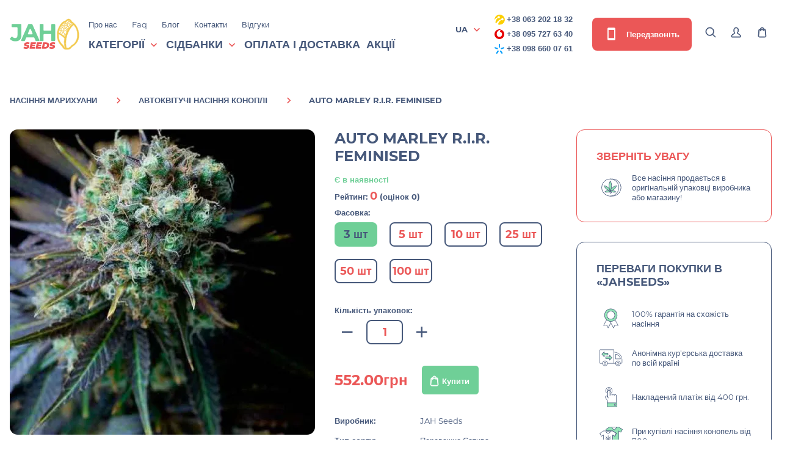

--- FILE ---
content_type: text/html; charset=utf-8
request_url: https://jahseeds.ua/ua/auto-marley-rir-feminised-js
body_size: 150262
content:
<!DOCTYPE html>
<html dir="ltr" lang="ua">
<head>
<meta charset="UTF-8"/>
<meta name="viewport" content="width=device-width, initial-scale=1, maximum-scale=1">
<meta http-equiv="X-UA-Compatible" content="IE=edge">
<meta name="robots" content="index, follow" />
<title>Насіння конопель Auto Marley R.I.R. Feminised банку JAH Seeds  поштою купити в Україні</title>
<base href="https://jahseeds.ua/"/>
<meta name="description" content="Насіння марихуани Auto Marley R.I.R. Feminised виробництва JAH Seeds в Україні✅ Гарантія ✅Великий вибір ✅ Доставка по всій Україні. Заходь!"/>
<meta property="og:title" content="Насіння конопель Auto Marley R.I.R. Feminised банку JAH Seeds  поштою купити в Україні" >
<meta property="og:description" content="Насіння марихуани Auto Marley R.I.R. Feminised виробництва JAH Seeds в Україні✅ Гарантія ✅Великий вибір ✅ Доставка по всій Україні. Заходь!" >
<meta property="og:site_name" content="Jahseeds" >
<meta property="og:url" content="https://jahseeds.ua/ua/auto-marley-rir-feminised-js" >
<meta property="og:image" content="https://jahseeds.ua/image/cache/catalog/Jahseeds/dinamed-cbd_4-600x315.jpg" >
<meta property="og:image:width" content="600" >
<meta property="og:image:height" content="315" >
<meta property="product:price:amount" content="552.00" >
<meta property="product:price:currency" content="UAH" >
<meta property="og:type" content="product" >

<!-- Native Opencart CSS -->
<!--<link href="catalog/view/theme/default/stylesheet/stylesheet.css" rel="stylesheet">-->
<!-- catalog/view/theme/default/stylesheet/back.css -->
<style >.header-search #livesearch_search_results{display:none;margin:0;padding:0;border-radius:8px;overflow:hidden;list-style:none;background:#fff;position:absolute;width:100%;top:100%;left:0;z-index:3;-webkit-box-shadow:0 0 15px rgba(0,0,0,.1);box-shadow:0 0 15px rgba(0,0,0,.1);max-height:305px;overflow-y:auto}.header-search #livesearch_search_results .last{padding:14px 25px}.header-search .header__search-product-element{background:#fff;padding:10px 25px;border-bottom:1px solid #f2f2f2;display:-webkit-box;display:-ms-flexbox;display:flex;-webkit-box-align:center;-ms-flex-align:center;align-items:center;-webkit-box-pack:justify;-ms-flex-pack:justify;justify-content:space-between}.header-search .header__search-product-price{font-weight:600;font-size:16px;color:#6e737b}.header-search .header__search-product-link{display:block;-webkit-box-align:center;-ms-flex-align:center;align-items:center;text-decoration:none}@media only screen and (min-width:1025px){.header-search .header__search-product-link:hover .header__search-product-name{color:#f18903}}.header-search .header__search-product-name{width:600px;color:#333;margin-left:20px;text-align:left;-webkit-transition:.3s ease-in-out;transition:.3s ease-in-out}.header-search .header__search-product-attributes{display:none}.header__search-product-img{width:50px}#callBackModalForm .burnt-sienna{width:100%;background:#fff;border-radius:4px;padding:2px 10px;border:1px solid #eb5757}.checkout-left .input-wrap .dropdown-menu{display:none;border-radius:8px;border:2px solid #46587a;padding:13px 20px;font-size:13px;line-height:16px;font-weight:700;color:#46587a;position:absolute;z-index:120;background:#fff;max-height:150px;overflow:hidden;overflow-y:auto;width:100%}.checkout-left .input-wrap .dropdown-menu li:after{display:none}@media only screen and (max-width:767px){.tablet-search .header-search #livesearch_search_results{margin:0;padding:0;border-radius:8px;overflow:hidden;list-style:none;background:#fff;position:absolute;width:100%;bottom:70px;top:auto;left:0;z-index:3;-webkit-box-shadow:0 0 15px rgb(0 0 0 / 10%);box-shadow:0 0 15px rgb(0 0 0 / 10%);max-height:450px;overflow-y:auto}.header-search .header__search-product-name{color:#333;margin-left:20px;text-align:left;-webkit-transition:.3s ease-in-out;transition:.3s ease-in-out;float:left;min-height:35px;width:235px}.header__search-product-img{width:50px;float:left}.header-search .header__search-product-element{background:#fff;padding:10px 25px;border-bottom:1px solid #f2f2f2;display:block;-webkit-box-align:center;-ms-flex-align:center;align-items:center;-webkit-box-pack:justify;-ms-flex-pack:justify;justify-content:space-between}}.header-search.show #livesearch_search_results{display:block}</style>






<!-- catalog/view/theme/default/stylesheet/lightbox.css -->
<style >body.lb-disable-scrolling{overflow:hidden}.lightboxOverlay{position:absolute;top:0;left:0;z-index:9999;background-color:#000;opacity:.8;display:none}.lightbox{position:absolute;left:0;width:100%;z-index:10000;text-align:center;line-height:0;font-weight:400;outline:0}.lightbox .lb-image{display:block;height:auto;max-width:inherit;max-height:none;border-radius:3px;border:4px solid #fff}.lightbox a img{border:none}.lb-outerContainer{position:relative;width:250px;height:250px;margin:0 auto;border-radius:4px;background-color:#fff}.lb-outerContainer:after{content:"";display:table;clear:both}.lb-loader{position:absolute;top:43%;left:0;height:25%;width:100%;text-align:center;line-height:0}.lb-cancel{display:block;width:32px;height:32px;margin:0 auto;background:url(https://jahseeds.ua/catalog/view/theme/default/images/loading.gif) no-repeat}.lb-nav{position:absolute;top:0;left:0;height:100%;width:100%;z-index:10}.lb-container>.nav{left:0}.lb-nav a{outline:0;background-image:url([data-uri])}.lb-next,.lb-prev{height:100%;cursor:pointer;display:block}.lb-nav a.lb-prev{width:34%;left:0;float:left;background:url(https://jahseeds.ua/catalog/view/theme/default/images/prev.png) left 48% no-repeat;opacity:0;-webkit-transition:opacity .6s;-moz-transition:opacity .6s;-o-transition:opacity .6s;transition:opacity .6s}.lb-nav a.lb-prev:hover{opacity:1}.lb-nav a.lb-next{width:64%;right:0;float:right;background:url(https://jahseeds.ua/catalog/view/theme/default/images/next.png) right 48% no-repeat;opacity:0;-webkit-transition:opacity .6s;-moz-transition:opacity .6s;-o-transition:opacity .6s;transition:opacity .6s}.lb-nav a.lb-next:hover{opacity:1}.lb-dataContainer{margin:0 auto;padding-top:5px;width:100%;border-bottom-left-radius:4px;border-bottom-right-radius:4px}.lb-dataContainer:after{content:"";display:table;clear:both}.lb-data{padding:0 4px;color:#ccc}.lb-data .lb-details{width:85%;float:left;text-align:left;line-height:1.1em}.lb-data .lb-caption{font-size:13px;font-weight:700;line-height:1em}.lb-data .lb-caption a{color:#4ae}.lb-data .lb-number{display:block;clear:left;padding-bottom:1em;font-size:12px;color:#999}.lb-data .lb-close{display:block;float:right;width:30px;height:30px;background:url(https://jahseeds.ua/catalog/view/theme/default/images/close.png) top right no-repeat;text-align:right;outline:0;opacity:.7;-webkit-transition:opacity .2s;-moz-transition:opacity .2s;-o-transition:opacity .2s;transition:opacity .2s}.lb-data .lb-close:hover{cursor:pointer;opacity:1}</style>



<link href="https://jahseeds.ua/ua/auto-marley-rir-feminised-js" rel="canonical"/>
<link href="https://jahseeds.ua/image/catalog/cart.png" rel="icon"/>
<link rel="icon" href="image/favicon2.ico">
<link rel="apple-touch-icon" sizes="180x180" href="catalog/view/theme/default/img/favicon/apple-touch-icon-180x180.png">
<!-- Custom Browsers Color Start -->
<meta name="theme-color" content="#6FCF97">
<!-- Custom Browsers Color End -->
<link rel="prefetch" as="font" href="catalog/view/theme/default/fonts/montserrat-v15-latin-700.woff2" crossorigin>
<link rel="prefetch" as="font" href="catalog/view/theme/default/fonts/montserrat-v15-latin-regular.woff2" crossorigin>
<link rel="prefetch" as="font" href="catalog/view/theme/default/fonts/materialdesignicons-webfont.woff2" crossorigin>
<!-- catalog/view/theme/default/stylesheet/main.min.css -->
<style >@charset "UTF-8";@font-face{font-family:Montserrat;font-style:normal;font-weight:300;font-display:swap;src:url(https://jahseeds.ua/catalog/view/theme/default/fonts/montserrat-v15-latin-300.eot);src:local(""),url(https://jahseeds.ua/catalog/view/theme/default/fonts/montserrat-v15-latin-300.eot?#iefix) format("embedded-opentype"),url(https://jahseeds.ua/catalog/view/theme/default/fonts/montserrat-v15-latin-300.woff2) format("woff2"),url(https://jahseeds.ua/catalog/view/theme/default/fonts/montserrat-v15-latin-300.woff) format("woff"),url(https://jahseeds.ua/catalog/view/theme/default/fonts/montserrat-v15-latin-300.ttf) format("truetype"),url(https://jahseeds.ua/catalog/view/theme/default/fonts/montserrat-v15-latin-300.svg#Montserrat) format("svg")}@font-face{font-family:Montserrat;font-style:normal;font-weight:400;font-display:swap;src:url(https://jahseeds.ua/catalog/view/theme/default/fonts/montserrat-v15-latin-regular.eot);src:local(""),url(https://jahseeds.ua/catalog/view/theme/default/fonts/montserrat-v15-latin-regular.eot?#iefix) format("embedded-opentype"),url(https://jahseeds.ua/catalog/view/theme/default/fonts/montserrat-v15-latin-regular.woff2) format("woff2"),url(https://jahseeds.ua/catalog/view/theme/default/fonts/montserrat-v15-latin-regular.woff) format("woff"),url(https://jahseeds.ua/catalog/view/theme/default/fonts/montserrat-v15-latin-regular.ttf) format("truetype"),url(https://jahseeds.ua/catalog/view/theme/default/fonts/montserrat-v15-latin-regular.svg#Montserrat) format("svg")}@font-face{font-family:Montserrat;font-style:normal;font-weight:500;font-display:swap;src:url(https://jahseeds.ua/catalog/view/theme/default/fonts/montserrat-v15-latin-500.eot);src:local(""),url(https://jahseeds.ua/catalog/view/theme/default/fonts/montserrat-v15-latin-500.eot?#iefix) format("embedded-opentype"),url(https://jahseeds.ua/catalog/view/theme/default/fonts/montserrat-v15-latin-500.woff2) format("woff2"),url(https://jahseeds.ua/catalog/view/theme/default/fonts/montserrat-v15-latin-500.woff) format("woff"),url(https://jahseeds.ua/catalog/view/theme/default/fonts/montserrat-v15-latin-500.ttf) format("truetype"),url(https://jahseeds.ua/catalog/view/theme/default/fonts/montserrat-v15-latin-500.svg#Montserrat) format("svg")}@font-face{font-family:Montserrat;font-style:normal;font-weight:600;font-display:swap;src:url(https://jahseeds.ua/catalog/view/theme/default/fonts/montserrat-v15-latin-600.eot);src:local(""),url(https://jahseeds.ua/catalog/view/theme/default/fonts/montserrat-v15-latin-600.eot?#iefix) format("embedded-opentype"),url(https://jahseeds.ua/catalog/view/theme/default/fonts/montserrat-v15-latin-600.woff2) format("woff2"),url(https://jahseeds.ua/catalog/view/theme/default/fonts/montserrat-v15-latin-600.woff) format("woff"),url(https://jahseeds.ua/catalog/view/theme/default/fonts/montserrat-v15-latin-600.ttf) format("truetype"),url(https://jahseeds.ua/catalog/view/theme/default/fonts/montserrat-v15-latin-600.svg#Montserrat) format("svg")}@font-face{font-family:Montserrat;font-style:normal;font-weight:700;font-display:swap;src:url(https://jahseeds.ua/catalog/view/theme/default/fonts/montserrat-v15-latin-700.eot);src:local(""),url(https://jahseeds.ua/catalog/view/theme/default/fonts/montserrat-v15-latin-700.eot?#iefix) format("embedded-opentype"),url(https://jahseeds.ua/catalog/view/theme/default/fonts/montserrat-v15-latin-700.woff2) format("woff2"),url(https://jahseeds.ua/catalog/view/theme/default/fonts/montserrat-v15-latin-700.woff) format("woff"),url(https://jahseeds.ua/catalog/view/theme/default/fonts/montserrat-v15-latin-700.ttf) format("truetype"),url(https://jahseeds.ua/catalog/view/theme/default/fonts/montserrat-v15-latin-700.svg#Montserrat) format("svg")}@font-face{font-family:Montserrat;font-style:normal;font-weight:800;font-display:swap;src:url(https://jahseeds.ua/catalog/view/theme/default/fonts/montserrat-v15-latin-800.eot);src:local(""),url(https://jahseeds.ua/catalog/view/theme/default/fonts/montserrat-v15-latin-800.eot?#iefix) format("embedded-opentype"),url(https://jahseeds.ua/catalog/view/theme/default/fonts/montserrat-v15-latin-800.woff2) format("woff2"),url(https://jahseeds.ua/catalog/view/theme/default/fonts/montserrat-v15-latin-800.woff) format("woff"),url(https://jahseeds.ua/catalog/view/theme/default/fonts/montserrat-v15-latin-800.ttf) format("truetype"),url(https://jahseeds.ua/catalog/view/theme/default/fonts/montserrat-v15-latin-800.svg#Montserrat) format("svg")}@font-face{font-family:'Material Design Icons';font-weight:400;font-style:normal;font-display:swap;src:url(https://jahseeds.ua/catalog/view/theme/default/fonts/materialdesignicons-webfont.eot);src:local("Material Icons"),local("MaterialIcons-Regular"),url(https://jahseeds.ua/catalog/view/theme/default/fonts/materialdesignicons-webfont.woff2) format("woff2"),url(https://jahseeds.ua/catalog/view/theme/default/fonts/materialdesignicons-webfont.woff) format("woff"),url(https://jahseeds.ua/catalog/view/theme/default/fonts/materialdesignicons-webfont.ttf) format("truetype")}.mdi-set,.mdi:before{display:inline-block;font:normal normal normal 24px/1 "Material Design Icons";font-size:inherit;text-rendering:auto;line-height:inherit;-webkit-font-smoothing:antialiased;-moz-osx-font-smoothing:grayscale}.mdi-ab-testing::before{content:"\F01C9"}.mdi-abjad-arabic::before{content:"\F1328"}.mdi-abjad-hebrew::before{content:"\F1329"}.mdi-abugida-devanagari::before{content:"\F132A"}.mdi-abugida-thai::before{content:"\F132B"}.mdi-access-point::before{content:"\F0003"}.mdi-access-point-network::before{content:"\F0002"}.mdi-access-point-network-off::before{content:"\F0BE1"}.mdi-account::before{content:"\F0004"}.mdi-account-alert::before{content:"\F0005"}.mdi-account-alert-outline::before{content:"\F0B50"}.mdi-account-arrow-left::before{content:"\F0B51"}.mdi-account-arrow-left-outline::before{content:"\F0B52"}.mdi-account-arrow-right::before{content:"\F0B53"}.mdi-account-arrow-right-outline::before{content:"\F0B54"}.mdi-account-box::before{content:"\F0006"}.mdi-account-box-multiple::before{content:"\F0934"}.mdi-account-box-multiple-outline::before{content:"\F100A"}.mdi-account-box-outline::before{content:"\F0007"}.mdi-account-cancel::before{content:"\F12DF"}.mdi-account-cancel-outline::before{content:"\F12E0"}.mdi-account-cash::before{content:"\F1097"}.mdi-account-cash-outline::before{content:"\F1098"}.mdi-account-check::before{content:"\F0008"}.mdi-account-check-outline::before{content:"\F0BE2"}.mdi-account-child::before{content:"\F0A89"}.mdi-account-child-circle::before{content:"\F0A8A"}.mdi-account-child-outline::before{content:"\F10C8"}.mdi-account-circle::before{content:"\F0009"}.mdi-account-circle-outline::before{content:"\F0B55"}.mdi-account-clock::before{content:"\F0B56"}.mdi-account-clock-outline::before{content:"\F0B57"}.mdi-account-cog::before{content:"\F1370"}.mdi-account-cog-outline::before{content:"\F1371"}.mdi-account-convert::before{content:"\F000A"}.mdi-account-convert-outline::before{content:"\F1301"}.mdi-account-cowboy-hat::before{content:"\F0E9B"}.mdi-account-details::before{content:"\F0631"}.mdi-account-details-outline::before{content:"\F1372"}.mdi-account-edit::before{content:"\F06BC"}.mdi-account-edit-outline::before{content:"\F0FFB"}.mdi-account-group::before{content:"\F0849"}.mdi-account-group-outline::before{content:"\F0B58"}.mdi-account-hard-hat::before{content:"\F05B5"}.mdi-account-heart::before{content:"\F0899"}.mdi-account-heart-outline::before{content:"\F0BE3"}.mdi-account-key::before{content:"\F000B"}.mdi-account-key-outline::before{content:"\F0BE4"}.mdi-account-lock::before{content:"\F115E"}.mdi-account-lock-outline::before{content:"\F115F"}.mdi-account-minus::before{content:"\F000D"}.mdi-account-minus-outline::before{content:"\F0AEC"}.mdi-account-multiple::before{content:"\F000E"}.mdi-account-multiple-check::before{content:"\F08C5"}.mdi-account-multiple-check-outline::before{content:"\F11FE"}.mdi-account-multiple-minus::before{content:"\F05D3"}.mdi-account-multiple-minus-outline::before{content:"\F0BE5"}.mdi-account-multiple-outline::before{content:"\F000F"}.mdi-account-multiple-plus::before{content:"\F0010"}.mdi-account-multiple-plus-outline::before{content:"\F0800"}.mdi-account-multiple-remove::before{content:"\F120A"}.mdi-account-multiple-remove-outline::before{content:"\F120B"}.mdi-account-music::before{content:"\F0803"}.mdi-account-music-outline::before{content:"\F0CE9"}.mdi-account-network::before{content:"\F0011"}.mdi-account-network-outline::before{content:"\F0BE6"}.mdi-account-off::before{content:"\F0012"}.mdi-account-off-outline::before{content:"\F0BE7"}.mdi-account-outline::before{content:"\F0013"}.mdi-account-plus::before{content:"\F0014"}.mdi-account-plus-outline::before{content:"\F0801"}.mdi-account-question::before{content:"\F0B59"}.mdi-account-question-outline::before{content:"\F0B5A"}.mdi-account-remove::before{content:"\F0015"}.mdi-account-remove-outline::before{content:"\F0AED"}.mdi-account-search::before{content:"\F0016"}.mdi-account-search-outline::before{content:"\F0935"}.mdi-account-settings::before{content:"\F0630"}.mdi-account-settings-outline::before{content:"\F10C9"}.mdi-account-star::before{content:"\F0017"}.mdi-account-star-outline::before{content:"\F0BE8"}.mdi-account-supervisor::before{content:"\F0A8B"}.mdi-account-supervisor-circle::before{content:"\F0A8C"}.mdi-account-supervisor-outline::before{content:"\F112D"}.mdi-account-switch::before{content:"\F0019"}.mdi-account-switch-outline::before{content:"\F04CB"}.mdi-account-tie::before{content:"\F0CE3"}.mdi-account-tie-outline::before{content:"\F10CA"}.mdi-account-tie-voice::before{content:"\F1308"}.mdi-account-tie-voice-off::before{content:"\F130A"}.mdi-account-tie-voice-off-outline::before{content:"\F130B"}.mdi-account-tie-voice-outline::before{content:"\F1309"}.mdi-account-voice::before{content:"\F05CB"}.mdi-adjust::before{content:"\F001A"}.mdi-adobe::before{content:"\F0936"}.mdi-adobe-acrobat::before{content:"\F0F9D"}.mdi-air-conditioner::before{content:"\F001B"}.mdi-air-filter::before{content:"\F0D43"}.mdi-air-horn::before{content:"\F0DAC"}.mdi-air-humidifier::before{content:"\F1099"}.mdi-air-humidifier-off::before{content:"\F1466"}.mdi-air-purifier::before{content:"\F0D44"}.mdi-airbag::before{content:"\F0BE9"}.mdi-airballoon::before{content:"\F001C"}.mdi-airballoon-outline::before{content:"\F100B"}.mdi-airplane::before{content:"\F001D"}.mdi-airplane-landing::before{content:"\F05D4"}.mdi-airplane-off::before{content:"\F001E"}.mdi-airplane-takeoff::before{content:"\F05D5"}.mdi-airport::before{content:"\F084B"}.mdi-alarm::before{content:"\F0020"}.mdi-alarm-bell::before{content:"\F078E"}.mdi-alarm-check::before{content:"\F0021"}.mdi-alarm-light::before{content:"\F078F"}.mdi-alarm-light-outline::before{content:"\F0BEA"}.mdi-alarm-multiple::before{content:"\F0022"}.mdi-alarm-note::before{content:"\F0E71"}.mdi-alarm-note-off::before{content:"\F0E72"}.mdi-alarm-off::before{content:"\F0023"}.mdi-alarm-plus::before{content:"\F0024"}.mdi-alarm-snooze::before{content:"\F068E"}.mdi-album::before{content:"\F0025"}.mdi-alert::before{content:"\F0026"}.mdi-alert-box::before{content:"\F0027"}.mdi-alert-box-outline::before{content:"\F0CE4"}.mdi-alert-circle::before{content:"\F0028"}.mdi-alert-circle-check::before{content:"\F11ED"}.mdi-alert-circle-check-outline::before{content:"\F11EE"}.mdi-alert-circle-outline::before{content:"\F05D6"}.mdi-alert-decagram::before{content:"\F06BD"}.mdi-alert-decagram-outline::before{content:"\F0CE5"}.mdi-alert-minus::before{content:"\F14BB"}.mdi-alert-minus-outline::before{content:"\F14BE"}.mdi-alert-octagon::before{content:"\F0029"}.mdi-alert-octagon-outline::before{content:"\F0CE6"}.mdi-alert-octagram::before{content:"\F0767"}.mdi-alert-octagram-outline::before{content:"\F0CE7"}.mdi-alert-outline::before{content:"\F002A"}.mdi-alert-plus::before{content:"\F14BA"}.mdi-alert-plus-outline::before{content:"\F14BD"}.mdi-alert-remove::before{content:"\F14BC"}.mdi-alert-remove-outline::before{content:"\F14BF"}.mdi-alert-rhombus::before{content:"\F11CE"}.mdi-alert-rhombus-outline::before{content:"\F11CF"}.mdi-alien::before{content:"\F089A"}.mdi-alien-outline::before{content:"\F10CB"}.mdi-align-horizontal-center::before{content:"\F11C3"}.mdi-align-horizontal-left::before{content:"\F11C2"}.mdi-align-horizontal-right::before{content:"\F11C4"}.mdi-align-vertical-bottom::before{content:"\F11C5"}.mdi-align-vertical-center::before{content:"\F11C6"}.mdi-align-vertical-top::before{content:"\F11C7"}.mdi-all-inclusive::before{content:"\F06BE"}.mdi-allergy::before{content:"\F1258"}.mdi-alpha::before{content:"\F002B"}.mdi-alpha-a::before{content:"\F0AEE"}.mdi-alpha-a-box::before{content:"\F0B08"}.mdi-alpha-a-box-outline::before{content:"\F0BEB"}.mdi-alpha-a-circle::before{content:"\F0BEC"}.mdi-alpha-a-circle-outline::before{content:"\F0BED"}.mdi-alpha-b::before{content:"\F0AEF"}.mdi-alpha-b-box::before{content:"\F0B09"}.mdi-alpha-b-box-outline::before{content:"\F0BEE"}.mdi-alpha-b-circle::before{content:"\F0BEF"}.mdi-alpha-b-circle-outline::before{content:"\F0BF0"}.mdi-alpha-c::before{content:"\F0AF0"}.mdi-alpha-c-box::before{content:"\F0B0A"}.mdi-alpha-c-box-outline::before{content:"\F0BF1"}.mdi-alpha-c-circle::before{content:"\F0BF2"}.mdi-alpha-c-circle-outline::before{content:"\F0BF3"}.mdi-alpha-d::before{content:"\F0AF1"}.mdi-alpha-d-box::before{content:"\F0B0B"}.mdi-alpha-d-box-outline::before{content:"\F0BF4"}.mdi-alpha-d-circle::before{content:"\F0BF5"}.mdi-alpha-d-circle-outline::before{content:"\F0BF6"}.mdi-alpha-e::before{content:"\F0AF2"}.mdi-alpha-e-box::before{content:"\F0B0C"}.mdi-alpha-e-box-outline::before{content:"\F0BF7"}.mdi-alpha-e-circle::before{content:"\F0BF8"}.mdi-alpha-e-circle-outline::before{content:"\F0BF9"}.mdi-alpha-f::before{content:"\F0AF3"}.mdi-alpha-f-box::before{content:"\F0B0D"}.mdi-alpha-f-box-outline::before{content:"\F0BFA"}.mdi-alpha-f-circle::before{content:"\F0BFB"}.mdi-alpha-f-circle-outline::before{content:"\F0BFC"}.mdi-alpha-g::before{content:"\F0AF4"}.mdi-alpha-g-box::before{content:"\F0B0E"}.mdi-alpha-g-box-outline::before{content:"\F0BFD"}.mdi-alpha-g-circle::before{content:"\F0BFE"}.mdi-alpha-g-circle-outline::before{content:"\F0BFF"}.mdi-alpha-h::before{content:"\F0AF5"}.mdi-alpha-h-box::before{content:"\F0B0F"}.mdi-alpha-h-box-outline::before{content:"\F0C00"}.mdi-alpha-h-circle::before{content:"\F0C01"}.mdi-alpha-h-circle-outline::before{content:"\F0C02"}.mdi-alpha-i::before{content:"\F0AF6"}.mdi-alpha-i-box::before{content:"\F0B10"}.mdi-alpha-i-box-outline::before{content:"\F0C03"}.mdi-alpha-i-circle::before{content:"\F0C04"}.mdi-alpha-i-circle-outline::before{content:"\F0C05"}.mdi-alpha-j::before{content:"\F0AF7"}.mdi-alpha-j-box::before{content:"\F0B11"}.mdi-alpha-j-box-outline::before{content:"\F0C06"}.mdi-alpha-j-circle::before{content:"\F0C07"}.mdi-alpha-j-circle-outline::before{content:"\F0C08"}.mdi-alpha-k::before{content:"\F0AF8"}.mdi-alpha-k-box::before{content:"\F0B12"}.mdi-alpha-k-box-outline::before{content:"\F0C09"}.mdi-alpha-k-circle::before{content:"\F0C0A"}.mdi-alpha-k-circle-outline::before{content:"\F0C0B"}.mdi-alpha-l::before{content:"\F0AF9"}.mdi-alpha-l-box::before{content:"\F0B13"}.mdi-alpha-l-box-outline::before{content:"\F0C0C"}.mdi-alpha-l-circle::before{content:"\F0C0D"}.mdi-alpha-l-circle-outline::before{content:"\F0C0E"}.mdi-alpha-m::before{content:"\F0AFA"}.mdi-alpha-m-box::before{content:"\F0B14"}.mdi-alpha-m-box-outline::before{content:"\F0C0F"}.mdi-alpha-m-circle::before{content:"\F0C10"}.mdi-alpha-m-circle-outline::before{content:"\F0C11"}.mdi-alpha-n::before{content:"\F0AFB"}.mdi-alpha-n-box::before{content:"\F0B15"}.mdi-alpha-n-box-outline::before{content:"\F0C12"}.mdi-alpha-n-circle::before{content:"\F0C13"}.mdi-alpha-n-circle-outline::before{content:"\F0C14"}.mdi-alpha-o::before{content:"\F0AFC"}.mdi-alpha-o-box::before{content:"\F0B16"}.mdi-alpha-o-box-outline::before{content:"\F0C15"}.mdi-alpha-o-circle::before{content:"\F0C16"}.mdi-alpha-o-circle-outline::before{content:"\F0C17"}.mdi-alpha-p::before{content:"\F0AFD"}.mdi-alpha-p-box::before{content:"\F0B17"}.mdi-alpha-p-box-outline::before{content:"\F0C18"}.mdi-alpha-p-circle::before{content:"\F0C19"}.mdi-alpha-p-circle-outline::before{content:"\F0C1A"}.mdi-alpha-q::before{content:"\F0AFE"}.mdi-alpha-q-box::before{content:"\F0B18"}.mdi-alpha-q-box-outline::before{content:"\F0C1B"}.mdi-alpha-q-circle::before{content:"\F0C1C"}.mdi-alpha-q-circle-outline::before{content:"\F0C1D"}.mdi-alpha-r::before{content:"\F0AFF"}.mdi-alpha-r-box::before{content:"\F0B19"}.mdi-alpha-r-box-outline::before{content:"\F0C1E"}.mdi-alpha-r-circle::before{content:"\F0C1F"}.mdi-alpha-r-circle-outline::before{content:"\F0C20"}.mdi-alpha-s::before{content:"\F0B00"}.mdi-alpha-s-box::before{content:"\F0B1A"}.mdi-alpha-s-box-outline::before{content:"\F0C21"}.mdi-alpha-s-circle::before{content:"\F0C22"}.mdi-alpha-s-circle-outline::before{content:"\F0C23"}.mdi-alpha-t::before{content:"\F0B01"}.mdi-alpha-t-box::before{content:"\F0B1B"}.mdi-alpha-t-box-outline::before{content:"\F0C24"}.mdi-alpha-t-circle::before{content:"\F0C25"}.mdi-alpha-t-circle-outline::before{content:"\F0C26"}.mdi-alpha-u::before{content:"\F0B02"}.mdi-alpha-u-box::before{content:"\F0B1C"}.mdi-alpha-u-box-outline::before{content:"\F0C27"}.mdi-alpha-u-circle::before{content:"\F0C28"}.mdi-alpha-u-circle-outline::before{content:"\F0C29"}.mdi-alpha-v::before{content:"\F0B03"}.mdi-alpha-v-box::before{content:"\F0B1D"}.mdi-alpha-v-box-outline::before{content:"\F0C2A"}.mdi-alpha-v-circle::before{content:"\F0C2B"}.mdi-alpha-v-circle-outline::before{content:"\F0C2C"}.mdi-alpha-w::before{content:"\F0B04"}.mdi-alpha-w-box::before{content:"\F0B1E"}.mdi-alpha-w-box-outline::before{content:"\F0C2D"}.mdi-alpha-w-circle::before{content:"\F0C2E"}.mdi-alpha-w-circle-outline::before{content:"\F0C2F"}.mdi-alpha-x::before{content:"\F0B05"}.mdi-alpha-x-box::before{content:"\F0B1F"}.mdi-alpha-x-box-outline::before{content:"\F0C30"}.mdi-alpha-x-circle::before{content:"\F0C31"}.mdi-alpha-x-circle-outline::before{content:"\F0C32"}.mdi-alpha-y::before{content:"\F0B06"}.mdi-alpha-y-box::before{content:"\F0B20"}.mdi-alpha-y-box-outline::before{content:"\F0C33"}.mdi-alpha-y-circle::before{content:"\F0C34"}.mdi-alpha-y-circle-outline::before{content:"\F0C35"}.mdi-alpha-z::before{content:"\F0B07"}.mdi-alpha-z-box::before{content:"\F0B21"}.mdi-alpha-z-box-outline::before{content:"\F0C36"}.mdi-alpha-z-circle::before{content:"\F0C37"}.mdi-alpha-z-circle-outline::before{content:"\F0C38"}.mdi-alphabet-aurebesh::before{content:"\F132C"}.mdi-alphabet-cyrillic::before{content:"\F132D"}.mdi-alphabet-greek::before{content:"\F132E"}.mdi-alphabet-latin::before{content:"\F132F"}.mdi-alphabet-piqad::before{content:"\F1330"}.mdi-alphabet-tengwar::before{content:"\F1337"}.mdi-alphabetical::before{content:"\F002C"}.mdi-alphabetical-off::before{content:"\F100C"}.mdi-alphabetical-variant::before{content:"\F100D"}.mdi-alphabetical-variant-off::before{content:"\F100E"}.mdi-altimeter::before{content:"\F05D7"}.mdi-amazon::before{content:"\F002D"}.mdi-amazon-alexa::before{content:"\F08C6"}.mdi-ambulance::before{content:"\F002F"}.mdi-ammunition::before{content:"\F0CE8"}.mdi-ampersand::before{content:"\F0A8D"}.mdi-amplifier::before{content:"\F0030"}.mdi-amplifier-off::before{content:"\F11B5"}.mdi-anchor::before{content:"\F0031"}.mdi-android::before{content:"\F0032"}.mdi-android-auto::before{content:"\F0A8E"}.mdi-android-debug-bridge::before{content:"\F0033"}.mdi-android-messages::before{content:"\F0D45"}.mdi-android-studio::before{content:"\F0034"}.mdi-angle-acute::before{content:"\F0937"}.mdi-angle-obtuse::before{content:"\F0938"}.mdi-angle-right::before{content:"\F0939"}.mdi-angular::before{content:"\F06B2"}.mdi-angularjs::before{content:"\F06BF"}.mdi-animation::before{content:"\F05D8"}.mdi-animation-outline::before{content:"\F0A8F"}.mdi-animation-play::before{content:"\F093A"}.mdi-animation-play-outline::before{content:"\F0A90"}.mdi-ansible::before{content:"\F109A"}.mdi-antenna::before{content:"\F1119"}.mdi-anvil::before{content:"\F089B"}.mdi-apache-kafka::before{content:"\F100F"}.mdi-api::before{content:"\F109B"}.mdi-api-off::before{content:"\F1257"}.mdi-apple::before{content:"\F0035"}.mdi-apple-airplay::before{content:"\F001F"}.mdi-apple-finder::before{content:"\F0036"}.mdi-apple-icloud::before{content:"\F0038"}.mdi-apple-ios::before{content:"\F0037"}.mdi-apple-keyboard-caps::before{content:"\F0632"}.mdi-apple-keyboard-command::before{content:"\F0633"}.mdi-apple-keyboard-control::before{content:"\F0634"}.mdi-apple-keyboard-option::before{content:"\F0635"}.mdi-apple-keyboard-shift::before{content:"\F0636"}.mdi-apple-safari::before{content:"\F0039"}.mdi-application::before{content:"\F0614"}.mdi-application-export::before{content:"\F0DAD"}.mdi-application-import::before{content:"\F0DAE"}.mdi-approximately-equal::before{content:"\F0F9E"}.mdi-approximately-equal-box::before{content:"\F0F9F"}.mdi-apps::before{content:"\F003B"}.mdi-apps-box::before{content:"\F0D46"}.mdi-arch::before{content:"\F08C7"}.mdi-archive::before{content:"\F003C"}.mdi-archive-arrow-down::before{content:"\F1259"}.mdi-archive-arrow-down-outline::before{content:"\F125A"}.mdi-archive-arrow-up::before{content:"\F125B"}.mdi-archive-arrow-up-outline::before{content:"\F125C"}.mdi-archive-outline::before{content:"\F120E"}.mdi-arm-flex::before{content:"\F0FD7"}.mdi-arm-flex-outline::before{content:"\F0FD6"}.mdi-arrange-bring-forward::before{content:"\F003D"}.mdi-arrange-bring-to-front::before{content:"\F003E"}.mdi-arrange-send-backward::before{content:"\F003F"}.mdi-arrange-send-to-back::before{content:"\F0040"}.mdi-arrow-all::before{content:"\F0041"}.mdi-arrow-bottom-left::before{content:"\F0042"}.mdi-arrow-bottom-left-bold-outline::before{content:"\F09B7"}.mdi-arrow-bottom-left-thick::before{content:"\F09B8"}.mdi-arrow-bottom-right::before{content:"\F0043"}.mdi-arrow-bottom-right-bold-outline::before{content:"\F09B9"}.mdi-arrow-bottom-right-thick::before{content:"\F09BA"}.mdi-arrow-collapse::before{content:"\F0615"}.mdi-arrow-collapse-all::before{content:"\F0044"}.mdi-arrow-collapse-down::before{content:"\F0792"}.mdi-arrow-collapse-horizontal::before{content:"\F084C"}.mdi-arrow-collapse-left::before{content:"\F0793"}.mdi-arrow-collapse-right::before{content:"\F0794"}.mdi-arrow-collapse-up::before{content:"\F0795"}.mdi-arrow-collapse-vertical::before{content:"\F084D"}.mdi-arrow-decision::before{content:"\F09BB"}.mdi-arrow-decision-auto::before{content:"\F09BC"}.mdi-arrow-decision-auto-outline::before{content:"\F09BD"}.mdi-arrow-decision-outline::before{content:"\F09BE"}.mdi-arrow-down::before{content:"\F0045"}.mdi-arrow-down-bold::before{content:"\F072E"}.mdi-arrow-down-bold-box::before{content:"\F072F"}.mdi-arrow-down-bold-box-outline::before{content:"\F0730"}.mdi-arrow-down-bold-circle::before{content:"\F0047"}.mdi-arrow-down-bold-circle-outline::before{content:"\F0048"}.mdi-arrow-down-bold-hexagon-outline::before{content:"\F0049"}.mdi-arrow-down-bold-outline::before{content:"\F09BF"}.mdi-arrow-down-box::before{content:"\F06C0"}.mdi-arrow-down-circle::before{content:"\F0CDB"}.mdi-arrow-down-circle-outline::before{content:"\F0CDC"}.mdi-arrow-down-drop-circle::before{content:"\F004A"}.mdi-arrow-down-drop-circle-outline::before{content:"\F004B"}.mdi-arrow-down-thick::before{content:"\F0046"}.mdi-arrow-expand::before{content:"\F0616"}.mdi-arrow-expand-all::before{content:"\F004C"}.mdi-arrow-expand-down::before{content:"\F0796"}.mdi-arrow-expand-horizontal::before{content:"\F084E"}.mdi-arrow-expand-left::before{content:"\F0797"}.mdi-arrow-expand-right::before{content:"\F0798"}.mdi-arrow-expand-up::before{content:"\F0799"}.mdi-arrow-expand-vertical::before{content:"\F084F"}.mdi-arrow-horizontal-lock::before{content:"\F115B"}.mdi-arrow-left::before{content:"\F004D"}.mdi-arrow-left-bold::before{content:"\F0731"}.mdi-arrow-left-bold-box::before{content:"\F0732"}.mdi-arrow-left-bold-box-outline::before{content:"\F0733"}.mdi-arrow-left-bold-circle::before{content:"\F004F"}.mdi-arrow-left-bold-circle-outline::before{content:"\F0050"}.mdi-arrow-left-bold-hexagon-outline::before{content:"\F0051"}.mdi-arrow-left-bold-outline::before{content:"\F09C0"}.mdi-arrow-left-box::before{content:"\F06C1"}.mdi-arrow-left-circle::before{content:"\F0CDD"}.mdi-arrow-left-circle-outline::before{content:"\F0CDE"}.mdi-arrow-left-drop-circle::before{content:"\F0052"}.mdi-arrow-left-drop-circle-outline::before{content:"\F0053"}.mdi-arrow-left-right::before{content:"\F0E73"}.mdi-arrow-left-right-bold::before{content:"\F0E74"}.mdi-arrow-left-right-bold-outline::before{content:"\F09C1"}.mdi-arrow-left-thick::before{content:"\F004E"}.mdi-arrow-right::before{content:"\F0054"}.mdi-arrow-right-bold::before{content:"\F0734"}.mdi-arrow-right-bold-box::before{content:"\F0735"}.mdi-arrow-right-bold-box-outline::before{content:"\F0736"}.mdi-arrow-right-bold-circle::before{content:"\F0056"}.mdi-arrow-right-bold-circle-outline::before{content:"\F0057"}.mdi-arrow-right-bold-hexagon-outline::before{content:"\F0058"}.mdi-arrow-right-bold-outline::before{content:"\F09C2"}.mdi-arrow-right-box::before{content:"\F06C2"}.mdi-arrow-right-circle::before{content:"\F0CDF"}.mdi-arrow-right-circle-outline::before{content:"\F0CE0"}.mdi-arrow-right-drop-circle::before{content:"\F0059"}.mdi-arrow-right-drop-circle-outline::before{content:"\F005A"}.mdi-arrow-right-thick::before{content:"\F0055"}.mdi-arrow-split-horizontal::before{content:"\F093B"}.mdi-arrow-split-vertical::before{content:"\F093C"}.mdi-arrow-top-left::before{content:"\F005B"}.mdi-arrow-top-left-bold-outline::before{content:"\F09C3"}.mdi-arrow-top-left-bottom-right::before{content:"\F0E75"}.mdi-arrow-top-left-bottom-right-bold::before{content:"\F0E76"}.mdi-arrow-top-left-thick::before{content:"\F09C4"}.mdi-arrow-top-right::before{content:"\F005C"}.mdi-arrow-top-right-bold-outline::before{content:"\F09C5"}.mdi-arrow-top-right-bottom-left::before{content:"\F0E77"}.mdi-arrow-top-right-bottom-left-bold::before{content:"\F0E78"}.mdi-arrow-top-right-thick::before{content:"\F09C6"}.mdi-arrow-up::before{content:"\F005D"}.mdi-arrow-up-bold::before{content:"\F0737"}.mdi-arrow-up-bold-box::before{content:"\F0738"}.mdi-arrow-up-bold-box-outline::before{content:"\F0739"}.mdi-arrow-up-bold-circle::before{content:"\F005F"}.mdi-arrow-up-bold-circle-outline::before{content:"\F0060"}.mdi-arrow-up-bold-hexagon-outline::before{content:"\F0061"}.mdi-arrow-up-bold-outline::before{content:"\F09C7"}.mdi-arrow-up-box::before{content:"\F06C3"}.mdi-arrow-up-circle::before{content:"\F0CE1"}.mdi-arrow-up-circle-outline::before{content:"\F0CE2"}.mdi-arrow-up-down::before{content:"\F0E79"}.mdi-arrow-up-down-bold::before{content:"\F0E7A"}.mdi-arrow-up-down-bold-outline::before{content:"\F09C8"}.mdi-arrow-up-drop-circle::before{content:"\F0062"}.mdi-arrow-up-drop-circle-outline::before{content:"\F0063"}.mdi-arrow-up-thick::before{content:"\F005E"}.mdi-arrow-vertical-lock::before{content:"\F115C"}.mdi-artstation::before{content:"\F0B5B"}.mdi-aspect-ratio::before{content:"\F0A24"}.mdi-assistant::before{content:"\F0064"}.mdi-asterisk::before{content:"\F06C4"}.mdi-at::before{content:"\F0065"}.mdi-atlassian::before{content:"\F0804"}.mdi-atm::before{content:"\F0D47"}.mdi-atom::before{content:"\F0768"}.mdi-atom-variant::before{content:"\F0E7B"}.mdi-attachment::before{content:"\F0066"}.mdi-audio-video::before{content:"\F093D"}.mdi-audio-video-off::before{content:"\F11B6"}.mdi-augmented-reality::before{content:"\F0850"}.mdi-auto-download::before{content:"\F137E"}.mdi-auto-fix::before{content:"\F0068"}.mdi-auto-upload::before{content:"\F0069"}.mdi-autorenew::before{content:"\F006A"}.mdi-av-timer::before{content:"\F006B"}.mdi-aws::before{content:"\F0E0F"}.mdi-axe::before{content:"\F08C8"}.mdi-axis::before{content:"\F0D48"}.mdi-axis-arrow::before{content:"\F0D49"}.mdi-axis-arrow-info::before{content:"\F140E"}.mdi-axis-arrow-lock::before{content:"\F0D4A"}.mdi-axis-lock::before{content:"\F0D4B"}.mdi-axis-x-arrow::before{content:"\F0D4C"}.mdi-axis-x-arrow-lock::before{content:"\F0D4D"}.mdi-axis-x-rotate-clockwise::before{content:"\F0D4E"}.mdi-axis-x-rotate-counterclockwise::before{content:"\F0D4F"}.mdi-axis-x-y-arrow-lock::before{content:"\F0D50"}.mdi-axis-y-arrow::before{content:"\F0D51"}.mdi-axis-y-arrow-lock::before{content:"\F0D52"}.mdi-axis-y-rotate-clockwise::before{content:"\F0D53"}.mdi-axis-y-rotate-counterclockwise::before{content:"\F0D54"}.mdi-axis-z-arrow::before{content:"\F0D55"}.mdi-axis-z-arrow-lock::before{content:"\F0D56"}.mdi-axis-z-rotate-clockwise::before{content:"\F0D57"}.mdi-axis-z-rotate-counterclockwise::before{content:"\F0D58"}.mdi-babel::before{content:"\F0A25"}.mdi-baby::before{content:"\F006C"}.mdi-baby-bottle::before{content:"\F0F39"}.mdi-baby-bottle-outline::before{content:"\F0F3A"}.mdi-baby-buggy::before{content:"\F13E0"}.mdi-baby-carriage::before{content:"\F068F"}.mdi-baby-carriage-off::before{content:"\F0FA0"}.mdi-baby-face::before{content:"\F0E7C"}.mdi-baby-face-outline::before{content:"\F0E7D"}.mdi-backburger::before{content:"\F006D"}.mdi-backspace::before{content:"\F006E"}.mdi-backspace-outline::before{content:"\F0B5C"}.mdi-backspace-reverse::before{content:"\F0E7E"}.mdi-backspace-reverse-outline::before{content:"\F0E7F"}.mdi-backup-restore::before{content:"\F006F"}.mdi-bacteria::before{content:"\F0ED5"}.mdi-bacteria-outline::before{content:"\F0ED6"}.mdi-badge-account::before{content:"\F0DA7"}.mdi-badge-account-alert::before{content:"\F0DA8"}.mdi-badge-account-alert-outline::before{content:"\F0DA9"}.mdi-badge-account-horizontal::before{content:"\F0E0D"}.mdi-badge-account-horizontal-outline::before{content:"\F0E0E"}.mdi-badge-account-outline::before{content:"\F0DAA"}.mdi-badminton::before{content:"\F0851"}.mdi-bag-carry-on::before{content:"\F0F3B"}.mdi-bag-carry-on-check::before{content:"\F0D65"}.mdi-bag-carry-on-off::before{content:"\F0F3C"}.mdi-bag-checked::before{content:"\F0F3D"}.mdi-bag-personal::before{content:"\F0E10"}.mdi-bag-personal-off::before{content:"\F0E11"}.mdi-bag-personal-off-outline::before{content:"\F0E12"}.mdi-bag-personal-outline::before{content:"\F0E13"}.mdi-baguette::before{content:"\F0F3E"}.mdi-balloon::before{content:"\F0A26"}.mdi-ballot::before{content:"\F09C9"}.mdi-ballot-outline::before{content:"\F09CA"}.mdi-ballot-recount::before{content:"\F0C39"}.mdi-ballot-recount-outline::before{content:"\F0C3A"}.mdi-bandage::before{content:"\F0DAF"}.mdi-bandcamp::before{content:"\F0675"}.mdi-bank::before{content:"\F0070"}.mdi-bank-minus::before{content:"\F0DB0"}.mdi-bank-outline::before{content:"\F0E80"}.mdi-bank-plus::before{content:"\F0DB1"}.mdi-bank-remove::before{content:"\F0DB2"}.mdi-bank-transfer::before{content:"\F0A27"}.mdi-bank-transfer-in::before{content:"\F0A28"}.mdi-bank-transfer-out::before{content:"\F0A29"}.mdi-barcode::before{content:"\F0071"}.mdi-barcode-off::before{content:"\F1236"}.mdi-barcode-scan::before{content:"\F0072"}.mdi-barley::before{content:"\F0073"}.mdi-barley-off::before{content:"\F0B5D"}.mdi-barn::before{content:"\F0B5E"}.mdi-barrel::before{content:"\F0074"}.mdi-baseball::before{content:"\F0852"}.mdi-baseball-bat::before{content:"\F0853"}.mdi-bash::before{content:"\F1183"}.mdi-basket::before{content:"\F0076"}.mdi-basket-fill::before{content:"\F0077"}.mdi-basket-outline::before{content:"\F1181"}.mdi-basket-unfill::before{content:"\F0078"}.mdi-basketball::before{content:"\F0806"}.mdi-basketball-hoop::before{content:"\F0C3B"}.mdi-basketball-hoop-outline::before{content:"\F0C3C"}.mdi-bat::before{content:"\F0B5F"}.mdi-battery::before{content:"\F0079"}.mdi-battery-10::before{content:"\F007A"}.mdi-battery-10-bluetooth::before{content:"\F093E"}.mdi-battery-20::before{content:"\F007B"}.mdi-battery-20-bluetooth::before{content:"\F093F"}.mdi-battery-30::before{content:"\F007C"}.mdi-battery-30-bluetooth::before{content:"\F0940"}.mdi-battery-40::before{content:"\F007D"}.mdi-battery-40-bluetooth::before{content:"\F0941"}.mdi-battery-50::before{content:"\F007E"}.mdi-battery-50-bluetooth::before{content:"\F0942"}.mdi-battery-60::before{content:"\F007F"}.mdi-battery-60-bluetooth::before{content:"\F0943"}.mdi-battery-70::before{content:"\F0080"}.mdi-battery-70-bluetooth::before{content:"\F0944"}.mdi-battery-80::before{content:"\F0081"}.mdi-battery-80-bluetooth::before{content:"\F0945"}.mdi-battery-90::before{content:"\F0082"}.mdi-battery-90-bluetooth::before{content:"\F0946"}.mdi-battery-alert::before{content:"\F0083"}.mdi-battery-alert-bluetooth::before{content:"\F0947"}.mdi-battery-alert-variant::before{content:"\F10CC"}.mdi-battery-alert-variant-outline::before{content:"\F10CD"}.mdi-battery-bluetooth::before{content:"\F0948"}.mdi-battery-bluetooth-variant::before{content:"\F0949"}.mdi-battery-charging::before{content:"\F0084"}.mdi-battery-charging-10::before{content:"\F089C"}.mdi-battery-charging-100::before{content:"\F0085"}.mdi-battery-charging-20::before{content:"\F0086"}.mdi-battery-charging-30::before{content:"\F0087"}.mdi-battery-charging-40::before{content:"\F0088"}.mdi-battery-charging-50::before{content:"\F089D"}.mdi-battery-charging-60::before{content:"\F0089"}.mdi-battery-charging-70::before{content:"\F089E"}.mdi-battery-charging-80::before{content:"\F008A"}.mdi-battery-charging-90::before{content:"\F008B"}.mdi-battery-charging-high::before{content:"\F12A6"}.mdi-battery-charging-low::before{content:"\F12A4"}.mdi-battery-charging-medium::before{content:"\F12A5"}.mdi-battery-charging-outline::before{content:"\F089F"}.mdi-battery-charging-wireless::before{content:"\F0807"}.mdi-battery-charging-wireless-10::before{content:"\F0808"}.mdi-battery-charging-wireless-20::before{content:"\F0809"}.mdi-battery-charging-wireless-30::before{content:"\F080A"}.mdi-battery-charging-wireless-40::before{content:"\F080B"}.mdi-battery-charging-wireless-50::before{content:"\F080C"}.mdi-battery-charging-wireless-60::before{content:"\F080D"}.mdi-battery-charging-wireless-70::before{content:"\F080E"}.mdi-battery-charging-wireless-80::before{content:"\F080F"}.mdi-battery-charging-wireless-90::before{content:"\F0810"}.mdi-battery-charging-wireless-alert::before{content:"\F0811"}.mdi-battery-charging-wireless-outline::before{content:"\F0812"}.mdi-battery-heart::before{content:"\F120F"}.mdi-battery-heart-outline::before{content:"\F1210"}.mdi-battery-heart-variant::before{content:"\F1211"}.mdi-battery-high::before{content:"\F12A3"}.mdi-battery-low::before{content:"\F12A1"}.mdi-battery-medium::before{content:"\F12A2"}.mdi-battery-minus::before{content:"\F008C"}.mdi-battery-negative::before{content:"\F008D"}.mdi-battery-off::before{content:"\F125D"}.mdi-battery-off-outline::before{content:"\F125E"}.mdi-battery-outline::before{content:"\F008E"}.mdi-battery-plus::before{content:"\F008F"}.mdi-battery-positive::before{content:"\F0090"}.mdi-battery-unknown::before{content:"\F0091"}.mdi-battery-unknown-bluetooth::before{content:"\F094A"}.mdi-battlenet::before{content:"\F0B60"}.mdi-beach::before{content:"\F0092"}.mdi-beaker::before{content:"\F0CEA"}.mdi-beaker-alert::before{content:"\F1229"}.mdi-beaker-alert-outline::before{content:"\F122A"}.mdi-beaker-check::before{content:"\F122B"}.mdi-beaker-check-outline::before{content:"\F122C"}.mdi-beaker-minus::before{content:"\F122D"}.mdi-beaker-minus-outline::before{content:"\F122E"}.mdi-beaker-outline::before{content:"\F0690"}.mdi-beaker-plus::before{content:"\F122F"}.mdi-beaker-plus-outline::before{content:"\F1230"}.mdi-beaker-question::before{content:"\F1231"}.mdi-beaker-question-outline::before{content:"\F1232"}.mdi-beaker-remove::before{content:"\F1233"}.mdi-beaker-remove-outline::before{content:"\F1234"}.mdi-bed::before{content:"\F02E3"}.mdi-bed-double::before{content:"\F0FD4"}.mdi-bed-double-outline::before{content:"\F0FD3"}.mdi-bed-empty::before{content:"\F08A0"}.mdi-bed-king::before{content:"\F0FD2"}.mdi-bed-king-outline::before{content:"\F0FD1"}.mdi-bed-outline::before{content:"\F0099"}.mdi-bed-queen::before{content:"\F0FD0"}.mdi-bed-queen-outline::before{content:"\F0FDB"}.mdi-bed-single::before{content:"\F106D"}.mdi-bed-single-outline::before{content:"\F106E"}.mdi-bee::before{content:"\F0FA1"}.mdi-bee-flower::before{content:"\F0FA2"}.mdi-beehive-off-outline::before{content:"\F13ED"}.mdi-beehive-outline::before{content:"\F10CE"}.mdi-beer::before{content:"\F0098"}.mdi-beer-outline::before{content:"\F130C"}.mdi-bell::before{content:"\F009A"}.mdi-bell-alert::before{content:"\F0D59"}.mdi-bell-alert-outline::before{content:"\F0E81"}.mdi-bell-cancel::before{content:"\F13E7"}.mdi-bell-cancel-outline::before{content:"\F13E8"}.mdi-bell-check::before{content:"\F11E5"}.mdi-bell-check-outline::before{content:"\F11E6"}.mdi-bell-circle::before{content:"\F0D5A"}.mdi-bell-circle-outline::before{content:"\F0D5B"}.mdi-bell-minus::before{content:"\F13E9"}.mdi-bell-minus-outline::before{content:"\F13EA"}.mdi-bell-off::before{content:"\F009B"}.mdi-bell-off-outline::before{content:"\F0A91"}.mdi-bell-outline::before{content:"\F009C"}.mdi-bell-plus::before{content:"\F009D"}.mdi-bell-plus-outline::before{content:"\F0A92"}.mdi-bell-remove::before{content:"\F13EB"}.mdi-bell-remove-outline::before{content:"\F13EC"}.mdi-bell-ring::before{content:"\F009E"}.mdi-bell-ring-outline::before{content:"\F009F"}.mdi-bell-sleep::before{content:"\F00A0"}.mdi-bell-sleep-outline::before{content:"\F0A93"}.mdi-beta::before{content:"\F00A1"}.mdi-betamax::before{content:"\F09CB"}.mdi-biathlon::before{content:"\F0E14"}.mdi-bicycle::before{content:"\F109C"}.mdi-bicycle-basket::before{content:"\F1235"}.mdi-bike::before{content:"\F00A3"}.mdi-bike-fast::before{content:"\F111F"}.mdi-billboard::before{content:"\F1010"}.mdi-billiards::before{content:"\F0B61"}.mdi-billiards-rack::before{content:"\F0B62"}.mdi-binoculars::before{content:"\F00A5"}.mdi-bio::before{content:"\F00A6"}.mdi-biohazard::before{content:"\F00A7"}.mdi-bitbucket::before{content:"\F00A8"}.mdi-bitcoin::before{content:"\F0813"}.mdi-black-mesa::before{content:"\F00A9"}.mdi-blender::before{content:"\F0CEB"}.mdi-blender-software::before{content:"\F00AB"}.mdi-blinds::before{content:"\F00AC"}.mdi-blinds-open::before{content:"\F1011"}.mdi-block-helper::before{content:"\F00AD"}.mdi-blogger::before{content:"\F00AE"}.mdi-blood-bag::before{content:"\F0CEC"}.mdi-bluetooth::before{content:"\F00AF"}.mdi-bluetooth-audio::before{content:"\F00B0"}.mdi-bluetooth-connect::before{content:"\F00B1"}.mdi-bluetooth-off::before{content:"\F00B2"}.mdi-bluetooth-settings::before{content:"\F00B3"}.mdi-bluetooth-transfer::before{content:"\F00B4"}.mdi-blur::before{content:"\F00B5"}.mdi-blur-linear::before{content:"\F00B6"}.mdi-blur-off::before{content:"\F00B7"}.mdi-blur-radial::before{content:"\F00B8"}.mdi-bolnisi-cross::before{content:"\F0CED"}.mdi-bolt::before{content:"\F0DB3"}.mdi-bomb::before{content:"\F0691"}.mdi-bomb-off::before{content:"\F06C5"}.mdi-bone::before{content:"\F00B9"}.mdi-book::before{content:"\F00BA"}.mdi-book-account::before{content:"\F13AD"}.mdi-book-account-outline::before{content:"\F13AE"}.mdi-book-alphabet::before{content:"\F061D"}.mdi-book-cross::before{content:"\F00A2"}.mdi-book-information-variant::before{content:"\F106F"}.mdi-book-lock::before{content:"\F079A"}.mdi-book-lock-open::before{content:"\F079B"}.mdi-book-minus::before{content:"\F05D9"}.mdi-book-minus-multiple::before{content:"\F0A94"}.mdi-book-minus-multiple-outline::before{content:"\F090B"}.mdi-book-multiple::before{content:"\F00BB"}.mdi-book-multiple-outline::before{content:"\F0436"}.mdi-book-music::before{content:"\F0067"}.mdi-book-open::before{content:"\F00BD"}.mdi-book-open-outline::before{content:"\F0B63"}.mdi-book-open-page-variant::before{content:"\F05DA"}.mdi-book-open-variant::before{content:"\F00BE"}.mdi-book-outline::before{content:"\F0B64"}.mdi-book-play::before{content:"\F0E82"}.mdi-book-play-outline::before{content:"\F0E83"}.mdi-book-plus::before{content:"\F05DB"}.mdi-book-plus-multiple::before{content:"\F0A95"}.mdi-book-plus-multiple-outline::before{content:"\F0ADE"}.mdi-book-remove::before{content:"\F0A97"}.mdi-book-remove-multiple::before{content:"\F0A96"}.mdi-book-remove-multiple-outline::before{content:"\F04CA"}.mdi-book-search::before{content:"\F0E84"}.mdi-book-search-outline::before{content:"\F0E85"}.mdi-book-variant::before{content:"\F00BF"}.mdi-book-variant-multiple::before{content:"\F00BC"}.mdi-bookmark::before{content:"\F00C0"}.mdi-bookmark-check::before{content:"\F00C1"}.mdi-bookmark-check-outline::before{content:"\F137B"}.mdi-bookmark-minus::before{content:"\F09CC"}.mdi-bookmark-minus-outline::before{content:"\F09CD"}.mdi-bookmark-multiple::before{content:"\F0E15"}.mdi-bookmark-multiple-outline::before{content:"\F0E16"}.mdi-bookmark-music::before{content:"\F00C2"}.mdi-bookmark-music-outline::before{content:"\F1379"}.mdi-bookmark-off::before{content:"\F09CE"}.mdi-bookmark-off-outline::before{content:"\F09CF"}.mdi-bookmark-outline::before{content:"\F00C3"}.mdi-bookmark-plus::before{content:"\F00C5"}.mdi-bookmark-plus-outline::before{content:"\F00C4"}.mdi-bookmark-remove::before{content:"\F00C6"}.mdi-bookmark-remove-outline::before{content:"\F137A"}.mdi-bookshelf::before{content:"\F125F"}.mdi-boom-gate::before{content:"\F0E86"}.mdi-boom-gate-alert::before{content:"\F0E87"}.mdi-boom-gate-alert-outline::before{content:"\F0E88"}.mdi-boom-gate-down::before{content:"\F0E89"}.mdi-boom-gate-down-outline::before{content:"\F0E8A"}.mdi-boom-gate-outline::before{content:"\F0E8B"}.mdi-boom-gate-up::before{content:"\F0E8C"}.mdi-boom-gate-up-outline::before{content:"\F0E8D"}.mdi-boombox::before{content:"\F05DC"}.mdi-boomerang::before{content:"\F10CF"}.mdi-bootstrap::before{content:"\F06C6"}.mdi-border-all::before{content:"\F00C7"}.mdi-border-all-variant::before{content:"\F08A1"}.mdi-border-bottom::before{content:"\F00C8"}.mdi-border-bottom-variant::before{content:"\F08A2"}.mdi-border-color::before{content:"\F00C9"}.mdi-border-horizontal::before{content:"\F00CA"}.mdi-border-inside::before{content:"\F00CB"}.mdi-border-left::before{content:"\F00CC"}.mdi-border-left-variant::before{content:"\F08A3"}.mdi-border-none::before{content:"\F00CD"}.mdi-border-none-variant::before{content:"\F08A4"}.mdi-border-outside::before{content:"\F00CE"}.mdi-border-right::before{content:"\F00CF"}.mdi-border-right-variant::before{content:"\F08A5"}.mdi-border-style::before{content:"\F00D0"}.mdi-border-top::before{content:"\F00D1"}.mdi-border-top-variant::before{content:"\F08A6"}.mdi-border-vertical::before{content:"\F00D2"}.mdi-bottle-soda::before{content:"\F1070"}.mdi-bottle-soda-classic::before{content:"\F1071"}.mdi-bottle-soda-classic-outline::before{content:"\F1363"}.mdi-bottle-soda-outline::before{content:"\F1072"}.mdi-bottle-tonic::before{content:"\F112E"}.mdi-bottle-tonic-outline::before{content:"\F112F"}.mdi-bottle-tonic-plus::before{content:"\F1130"}.mdi-bottle-tonic-plus-outline::before{content:"\F1131"}.mdi-bottle-tonic-skull::before{content:"\F1132"}.mdi-bottle-tonic-skull-outline::before{content:"\F1133"}.mdi-bottle-wine::before{content:"\F0854"}.mdi-bottle-wine-outline::before{content:"\F1310"}.mdi-bow-tie::before{content:"\F0678"}.mdi-bowl::before{content:"\F028E"}.mdi-bowl-mix::before{content:"\F0617"}.mdi-bowl-mix-outline::before{content:"\F02E4"}.mdi-bowl-outline::before{content:"\F02A9"}.mdi-bowling::before{content:"\F00D3"}.mdi-box::before{content:"\F00D4"}.mdi-box-cutter::before{content:"\F00D5"}.mdi-box-cutter-off::before{content:"\F0B4A"}.mdi-box-shadow::before{content:"\F0637"}.mdi-boxing-glove::before{content:"\F0B65"}.mdi-braille::before{content:"\F09D0"}.mdi-brain::before{content:"\F09D1"}.mdi-bread-slice::before{content:"\F0CEE"}.mdi-bread-slice-outline::before{content:"\F0CEF"}.mdi-bridge::before{content:"\F0618"}.mdi-briefcase::before{content:"\F00D6"}.mdi-briefcase-account::before{content:"\F0CF0"}.mdi-briefcase-account-outline::before{content:"\F0CF1"}.mdi-briefcase-check::before{content:"\F00D7"}.mdi-briefcase-check-outline::before{content:"\F131E"}.mdi-briefcase-clock::before{content:"\F10D0"}.mdi-briefcase-clock-outline::before{content:"\F10D1"}.mdi-briefcase-download::before{content:"\F00D8"}.mdi-briefcase-download-outline::before{content:"\F0C3D"}.mdi-briefcase-edit::before{content:"\F0A98"}.mdi-briefcase-edit-outline::before{content:"\F0C3E"}.mdi-briefcase-minus::before{content:"\F0A2A"}.mdi-briefcase-minus-outline::before{content:"\F0C3F"}.mdi-briefcase-outline::before{content:"\F0814"}.mdi-briefcase-plus::before{content:"\F0A2B"}.mdi-briefcase-plus-outline::before{content:"\F0C40"}.mdi-briefcase-remove::before{content:"\F0A2C"}.mdi-briefcase-remove-outline::before{content:"\F0C41"}.mdi-briefcase-search::before{content:"\F0A2D"}.mdi-briefcase-search-outline::before{content:"\F0C42"}.mdi-briefcase-upload::before{content:"\F00D9"}.mdi-briefcase-upload-outline::before{content:"\F0C43"}.mdi-briefcase-variant::before{content:"\F1494"}.mdi-briefcase-variant-outline::before{content:"\F1495"}.mdi-brightness-1::before{content:"\F00DA"}.mdi-brightness-2::before{content:"\F00DB"}.mdi-brightness-3::before{content:"\F00DC"}.mdi-brightness-4::before{content:"\F00DD"}.mdi-brightness-5::before{content:"\F00DE"}.mdi-brightness-6::before{content:"\F00DF"}.mdi-brightness-7::before{content:"\F00E0"}.mdi-brightness-auto::before{content:"\F00E1"}.mdi-brightness-percent::before{content:"\F0CF2"}.mdi-broom::before{content:"\F00E2"}.mdi-brush::before{content:"\F00E3"}.mdi-bucket::before{content:"\F1415"}.mdi-bucket-outline::before{content:"\F1416"}.mdi-buddhism::before{content:"\F094B"}.mdi-buffer::before{content:"\F0619"}.mdi-buffet::before{content:"\F0578"}.mdi-bug::before{content:"\F00E4"}.mdi-bug-check::before{content:"\F0A2E"}.mdi-bug-check-outline::before{content:"\F0A2F"}.mdi-bug-outline::before{content:"\F0A30"}.mdi-bugle::before{content:"\F0DB4"}.mdi-bulldozer::before{content:"\F0B22"}.mdi-bullet::before{content:"\F0CF3"}.mdi-bulletin-board::before{content:"\F00E5"}.mdi-bullhorn::before{content:"\F00E6"}.mdi-bullhorn-outline::before{content:"\F0B23"}.mdi-bullseye::before{content:"\F05DD"}.mdi-bullseye-arrow::before{content:"\F08C9"}.mdi-bulma::before{content:"\F12E7"}.mdi-bunk-bed::before{content:"\F1302"}.mdi-bunk-bed-outline::before{content:"\F0097"}.mdi-bus::before{content:"\F00E7"}.mdi-bus-alert::before{content:"\F0A99"}.mdi-bus-articulated-end::before{content:"\F079C"}.mdi-bus-articulated-front::before{content:"\F079D"}.mdi-bus-clock::before{content:"\F08CA"}.mdi-bus-double-decker::before{content:"\F079E"}.mdi-bus-marker::before{content:"\F1212"}.mdi-bus-multiple::before{content:"\F0F3F"}.mdi-bus-school::before{content:"\F079F"}.mdi-bus-side::before{content:"\F07A0"}.mdi-bus-stop::before{content:"\F1012"}.mdi-bus-stop-covered::before{content:"\F1013"}.mdi-bus-stop-uncovered::before{content:"\F1014"}.mdi-cable-data::before{content:"\F1394"}.mdi-cached::before{content:"\F00E8"}.mdi-cactus::before{content:"\F0DB5"}.mdi-cake::before{content:"\F00E9"}.mdi-cake-layered::before{content:"\F00EA"}.mdi-cake-variant::before{content:"\F00EB"}.mdi-calculator::before{content:"\F00EC"}.mdi-calculator-variant::before{content:"\F0A9A"}.mdi-calendar::before{content:"\F00ED"}.mdi-calendar-account::before{content:"\F0ED7"}.mdi-calendar-account-outline::before{content:"\F0ED8"}.mdi-calendar-alert::before{content:"\F0A31"}.mdi-calendar-arrow-left::before{content:"\F1134"}.mdi-calendar-arrow-right::before{content:"\F1135"}.mdi-calendar-blank::before{content:"\F00EE"}.mdi-calendar-blank-multiple::before{content:"\F1073"}.mdi-calendar-blank-outline::before{content:"\F0B66"}.mdi-calendar-check::before{content:"\F00EF"}.mdi-calendar-check-outline::before{content:"\F0C44"}.mdi-calendar-clock::before{content:"\F00F0"}.mdi-calendar-edit::before{content:"\F08A7"}.mdi-calendar-export::before{content:"\F0B24"}.mdi-calendar-heart::before{content:"\F09D2"}.mdi-calendar-import::before{content:"\F0B25"}.mdi-calendar-minus::before{content:"\F0D5C"}.mdi-calendar-month::before{content:"\F0E17"}.mdi-calendar-month-outline::before{content:"\F0E18"}.mdi-calendar-multiple::before{content:"\F00F1"}.mdi-calendar-multiple-check::before{content:"\F00F2"}.mdi-calendar-multiselect::before{content:"\F0A32"}.mdi-calendar-outline::before{content:"\F0B67"}.mdi-calendar-plus::before{content:"\F00F3"}.mdi-calendar-question::before{content:"\F0692"}.mdi-calendar-range::before{content:"\F0679"}.mdi-calendar-range-outline::before{content:"\F0B68"}.mdi-calendar-refresh::before{content:"\F01E1"}.mdi-calendar-refresh-outline::before{content:"\F0203"}.mdi-calendar-remove::before{content:"\F00F4"}.mdi-calendar-remove-outline::before{content:"\F0C45"}.mdi-calendar-search::before{content:"\F094C"}.mdi-calendar-star::before{content:"\F09D3"}.mdi-calendar-sync::before{content:"\F0E8E"}.mdi-calendar-sync-outline::before{content:"\F0E8F"}.mdi-calendar-text::before{content:"\F00F5"}.mdi-calendar-text-outline::before{content:"\F0C46"}.mdi-calendar-today::before{content:"\F00F6"}.mdi-calendar-week::before{content:"\F0A33"}.mdi-calendar-week-begin::before{content:"\F0A34"}.mdi-calendar-weekend::before{content:"\F0ED9"}.mdi-calendar-weekend-outline::before{content:"\F0EDA"}.mdi-call-made::before{content:"\F00F7"}.mdi-call-merge::before{content:"\F00F8"}.mdi-call-missed::before{content:"\F00F9"}.mdi-call-received::before{content:"\F00FA"}.mdi-call-split::before{content:"\F00FB"}.mdi-camcorder::before{content:"\F00FC"}.mdi-camcorder-off::before{content:"\F00FF"}.mdi-camera::before{content:"\F0100"}.mdi-camera-account::before{content:"\F08CB"}.mdi-camera-burst::before{content:"\F0693"}.mdi-camera-control::before{content:"\F0B69"}.mdi-camera-enhance::before{content:"\F0101"}.mdi-camera-enhance-outline::before{content:"\F0B6A"}.mdi-camera-front::before{content:"\F0102"}.mdi-camera-front-variant::before{content:"\F0103"}.mdi-camera-gopro::before{content:"\F07A1"}.mdi-camera-image::before{content:"\F08CC"}.mdi-camera-iris::before{content:"\F0104"}.mdi-camera-metering-center::before{content:"\F07A2"}.mdi-camera-metering-matrix::before{content:"\F07A3"}.mdi-camera-metering-partial::before{content:"\F07A4"}.mdi-camera-metering-spot::before{content:"\F07A5"}.mdi-camera-off::before{content:"\F05DF"}.mdi-camera-outline::before{content:"\F0D5D"}.mdi-camera-party-mode::before{content:"\F0105"}.mdi-camera-plus::before{content:"\F0EDB"}.mdi-camera-plus-outline::before{content:"\F0EDC"}.mdi-camera-rear::before{content:"\F0106"}.mdi-camera-rear-variant::before{content:"\F0107"}.mdi-camera-retake::before{content:"\F0E19"}.mdi-camera-retake-outline::before{content:"\F0E1A"}.mdi-camera-switch::before{content:"\F0108"}.mdi-camera-switch-outline::before{content:"\F084A"}.mdi-camera-timer::before{content:"\F0109"}.mdi-camera-wireless::before{content:"\F0DB6"}.mdi-camera-wireless-outline::before{content:"\F0DB7"}.mdi-campfire::before{content:"\F0EDD"}.mdi-cancel::before{content:"\F073A"}.mdi-candle::before{content:"\F05E2"}.mdi-candycane::before{content:"\F010A"}.mdi-cannabis::before{content:"\F07A6"}.mdi-caps-lock::before{content:"\F0A9B"}.mdi-car::before{content:"\F010B"}.mdi-car-2-plus::before{content:"\F1015"}.mdi-car-3-plus::before{content:"\F1016"}.mdi-car-arrow-left::before{content:"\F13B2"}.mdi-car-arrow-right::before{content:"\F13B3"}.mdi-car-back::before{content:"\F0E1B"}.mdi-car-battery::before{content:"\F010C"}.mdi-car-brake-abs::before{content:"\F0C47"}.mdi-car-brake-alert::before{content:"\F0C48"}.mdi-car-brake-hold::before{content:"\F0D5E"}.mdi-car-brake-parking::before{content:"\F0D5F"}.mdi-car-brake-retarder::before{content:"\F1017"}.mdi-car-child-seat::before{content:"\F0FA3"}.mdi-car-clutch::before{content:"\F1018"}.mdi-car-cog::before{content:"\F13CC"}.mdi-car-connected::before{content:"\F010D"}.mdi-car-convertible::before{content:"\F07A7"}.mdi-car-coolant-level::before{content:"\F1019"}.mdi-car-cruise-control::before{content:"\F0D60"}.mdi-car-defrost-front::before{content:"\F0D61"}.mdi-car-defrost-rear::before{content:"\F0D62"}.mdi-car-door::before{content:"\F0B6B"}.mdi-car-door-lock::before{content:"\F109D"}.mdi-car-electric::before{content:"\F0B6C"}.mdi-car-esp::before{content:"\F0C49"}.mdi-car-estate::before{content:"\F07A8"}.mdi-car-hatchback::before{content:"\F07A9"}.mdi-car-info::before{content:"\F11BE"}.mdi-car-key::before{content:"\F0B6D"}.mdi-car-light-dimmed::before{content:"\F0C4A"}.mdi-car-light-fog::before{content:"\F0C4B"}.mdi-car-light-high::before{content:"\F0C4C"}.mdi-car-limousine::before{content:"\F08CD"}.mdi-car-multiple::before{content:"\F0B6E"}.mdi-car-off::before{content:"\F0E1C"}.mdi-car-parking-lights::before{content:"\F0D63"}.mdi-car-pickup::before{content:"\F07AA"}.mdi-car-seat::before{content:"\F0FA4"}.mdi-car-seat-cooler::before{content:"\F0FA5"}.mdi-car-seat-heater::before{content:"\F0FA6"}.mdi-car-settings::before{content:"\F13CD"}.mdi-car-shift-pattern::before{content:"\F0F40"}.mdi-car-side::before{content:"\F07AB"}.mdi-car-sports::before{content:"\F07AC"}.mdi-car-tire-alert::before{content:"\F0C4D"}.mdi-car-traction-control::before{content:"\F0D64"}.mdi-car-turbocharger::before{content:"\F101A"}.mdi-car-wash::before{content:"\F010E"}.mdi-car-windshield::before{content:"\F101B"}.mdi-car-windshield-outline::before{content:"\F101C"}.mdi-carabiner::before{content:"\F14C0"}.mdi-caravan::before{content:"\F07AD"}.mdi-card::before{content:"\F0B6F"}.mdi-card-account-details::before{content:"\F05D2"}.mdi-card-account-details-outline::before{content:"\F0DAB"}.mdi-card-account-details-star::before{content:"\F02A3"}.mdi-card-account-details-star-outline::before{content:"\F06DB"}.mdi-card-account-mail::before{content:"\F018E"}.mdi-card-account-mail-outline::before{content:"\F0E98"}.mdi-card-account-phone::before{content:"\F0E99"}.mdi-card-account-phone-outline::before{content:"\F0E9A"}.mdi-card-bulleted::before{content:"\F0B70"}.mdi-card-bulleted-off::before{content:"\F0B71"}.mdi-card-bulleted-off-outline::before{content:"\F0B72"}.mdi-card-bulleted-outline::before{content:"\F0B73"}.mdi-card-bulleted-settings::before{content:"\F0B74"}.mdi-card-bulleted-settings-outline::before{content:"\F0B75"}.mdi-card-outline::before{content:"\F0B76"}.mdi-card-plus::before{content:"\F11FF"}.mdi-card-plus-outline::before{content:"\F1200"}.mdi-card-search::before{content:"\F1074"}.mdi-card-search-outline::before{content:"\F1075"}.mdi-card-text::before{content:"\F0B77"}.mdi-card-text-outline::before{content:"\F0B78"}.mdi-cards::before{content:"\F0638"}.mdi-cards-club::before{content:"\F08CE"}.mdi-cards-diamond::before{content:"\F08CF"}.mdi-cards-diamond-outline::before{content:"\F101D"}.mdi-cards-heart::before{content:"\F08D0"}.mdi-cards-outline::before{content:"\F0639"}.mdi-cards-playing-outline::before{content:"\F063A"}.mdi-cards-spade::before{content:"\F08D1"}.mdi-cards-variant::before{content:"\F06C7"}.mdi-carrot::before{content:"\F010F"}.mdi-cart::before{content:"\F0110"}.mdi-cart-arrow-down::before{content:"\F0D66"}.mdi-cart-arrow-right::before{content:"\F0C4E"}.mdi-cart-arrow-up::before{content:"\F0D67"}.mdi-cart-minus::before{content:"\F0D68"}.mdi-cart-off::before{content:"\F066B"}.mdi-cart-outline::before{content:"\F0111"}.mdi-cart-plus::before{content:"\F0112"}.mdi-cart-remove::before{content:"\F0D69"}.mdi-case-sensitive-alt::before{content:"\F0113"}.mdi-cash::before{content:"\F0114"}.mdi-cash-100::before{content:"\F0115"}.mdi-cash-marker::before{content:"\F0DB8"}.mdi-cash-minus::before{content:"\F1260"}.mdi-cash-multiple::before{content:"\F0116"}.mdi-cash-plus::before{content:"\F1261"}.mdi-cash-refund::before{content:"\F0A9C"}.mdi-cash-register::before{content:"\F0CF4"}.mdi-cash-remove::before{content:"\F1262"}.mdi-cash-usd::before{content:"\F1176"}.mdi-cash-usd-outline::before{content:"\F0117"}.mdi-cassette::before{content:"\F09D4"}.mdi-cast::before{content:"\F0118"}.mdi-cast-audio::before{content:"\F101E"}.mdi-cast-connected::before{content:"\F0119"}.mdi-cast-education::before{content:"\F0E1D"}.mdi-cast-off::before{content:"\F078A"}.mdi-castle::before{content:"\F011A"}.mdi-cat::before{content:"\F011B"}.mdi-cctv::before{content:"\F07AE"}.mdi-ceiling-light::before{content:"\F0769"}.mdi-cellphone::before{content:"\F011C"}.mdi-cellphone-android::before{content:"\F011D"}.mdi-cellphone-arrow-down::before{content:"\F09D5"}.mdi-cellphone-basic::before{content:"\F011E"}.mdi-cellphone-charging::before{content:"\F1397"}.mdi-cellphone-cog::before{content:"\F0951"}.mdi-cellphone-dock::before{content:"\F011F"}.mdi-cellphone-erase::before{content:"\F094D"}.mdi-cellphone-information::before{content:"\F0F41"}.mdi-cellphone-iphone::before{content:"\F0120"}.mdi-cellphone-key::before{content:"\F094E"}.mdi-cellphone-link::before{content:"\F0121"}.mdi-cellphone-link-off::before{content:"\F0122"}.mdi-cellphone-lock::before{content:"\F094F"}.mdi-cellphone-message::before{content:"\F08D3"}.mdi-cellphone-message-off::before{content:"\F10D2"}.mdi-cellphone-nfc::before{content:"\F0E90"}.mdi-cellphone-nfc-off::before{content:"\F12D8"}.mdi-cellphone-off::before{content:"\F0950"}.mdi-cellphone-play::before{content:"\F101F"}.mdi-cellphone-screenshot::before{content:"\F0A35"}.mdi-cellphone-settings::before{content:"\F0123"}.mdi-cellphone-sound::before{content:"\F0952"}.mdi-cellphone-text::before{content:"\F08D2"}.mdi-cellphone-wireless::before{content:"\F0815"}.mdi-celtic-cross::before{content:"\F0CF5"}.mdi-centos::before{content:"\F111A"}.mdi-certificate::before{content:"\F0124"}.mdi-certificate-outline::before{content:"\F1188"}.mdi-chair-rolling::before{content:"\F0F48"}.mdi-chair-school::before{content:"\F0125"}.mdi-charity::before{content:"\F0C4F"}.mdi-chart-arc::before{content:"\F0126"}.mdi-chart-areaspline::before{content:"\F0127"}.mdi-chart-areaspline-variant::before{content:"\F0E91"}.mdi-chart-bar::before{content:"\F0128"}.mdi-chart-bar-stacked::before{content:"\F076A"}.mdi-chart-bell-curve::before{content:"\F0C50"}.mdi-chart-bell-curve-cumulative::before{content:"\F0FA7"}.mdi-chart-bubble::before{content:"\F05E3"}.mdi-chart-donut::before{content:"\F07AF"}.mdi-chart-donut-variant::before{content:"\F07B0"}.mdi-chart-gantt::before{content:"\F066C"}.mdi-chart-histogram::before{content:"\F0129"}.mdi-chart-line::before{content:"\F012A"}.mdi-chart-line-stacked::before{content:"\F076B"}.mdi-chart-line-variant::before{content:"\F07B1"}.mdi-chart-multiline::before{content:"\F08D4"}.mdi-chart-multiple::before{content:"\F1213"}.mdi-chart-pie::before{content:"\F012B"}.mdi-chart-ppf::before{content:"\F1380"}.mdi-chart-sankey::before{content:"\F11DF"}.mdi-chart-sankey-variant::before{content:"\F11E0"}.mdi-chart-scatter-plot::before{content:"\F0E92"}.mdi-chart-scatter-plot-hexbin::before{content:"\F066D"}.mdi-chart-timeline::before{content:"\F066E"}.mdi-chart-timeline-variant::before{content:"\F0E93"}.mdi-chart-tree::before{content:"\F0E94"}.mdi-chat::before{content:"\F0B79"}.mdi-chat-alert::before{content:"\F0B7A"}.mdi-chat-alert-outline::before{content:"\F12C9"}.mdi-chat-minus::before{content:"\F1410"}.mdi-chat-minus-outline::before{content:"\F1413"}.mdi-chat-outline::before{content:"\F0EDE"}.mdi-chat-plus::before{content:"\F140F"}.mdi-chat-plus-outline::before{content:"\F1412"}.mdi-chat-processing::before{content:"\F0B7B"}.mdi-chat-processing-outline::before{content:"\F12CA"}.mdi-chat-remove::before{content:"\F1411"}.mdi-chat-remove-outline::before{content:"\F1414"}.mdi-chat-sleep::before{content:"\F12D1"}.mdi-chat-sleep-outline::before{content:"\F12D2"}.mdi-check::before{content:"\F012C"}.mdi-check-all::before{content:"\F012D"}.mdi-check-bold::before{content:"\F0E1E"}.mdi-check-box-multiple-outline::before{content:"\F0C51"}.mdi-check-box-outline::before{content:"\F0C52"}.mdi-check-circle::before{content:"\F05E0"}.mdi-check-circle-outline::before{content:"\F05E1"}.mdi-check-decagram::before{content:"\F0791"}.mdi-check-network::before{content:"\F0C53"}.mdi-check-network-outline::before{content:"\F0C54"}.mdi-check-outline::before{content:"\F0855"}.mdi-check-underline::before{content:"\F0E1F"}.mdi-check-underline-circle::before{content:"\F0E20"}.mdi-check-underline-circle-outline::before{content:"\F0E21"}.mdi-checkbook::before{content:"\F0A9D"}.mdi-checkbox-blank::before{content:"\F012E"}.mdi-checkbox-blank-circle::before{content:"\F012F"}.mdi-checkbox-blank-circle-outline::before{content:"\F0130"}.mdi-checkbox-blank-off::before{content:"\F12EC"}.mdi-checkbox-blank-off-outline::before{content:"\F12ED"}.mdi-checkbox-blank-outline::before{content:"\F0131"}.mdi-checkbox-intermediate::before{content:"\F0856"}.mdi-checkbox-marked::before{content:"\F0132"}.mdi-checkbox-marked-circle::before{content:"\F0133"}.mdi-checkbox-marked-circle-outline::before{content:"\F0134"}.mdi-checkbox-marked-outline::before{content:"\F0135"}.mdi-checkbox-multiple-blank::before{content:"\F0136"}.mdi-checkbox-multiple-blank-circle::before{content:"\F063B"}.mdi-checkbox-multiple-blank-circle-outline::before{content:"\F063C"}.mdi-checkbox-multiple-blank-outline::before{content:"\F0137"}.mdi-checkbox-multiple-marked::before{content:"\F0138"}.mdi-checkbox-multiple-marked-circle::before{content:"\F063D"}.mdi-checkbox-multiple-marked-circle-outline::before{content:"\F063E"}.mdi-checkbox-multiple-marked-outline::before{content:"\F0139"}.mdi-checkerboard::before{content:"\F013A"}.mdi-checkerboard-minus::before{content:"\F1202"}.mdi-checkerboard-plus::before{content:"\F1201"}.mdi-checkerboard-remove::before{content:"\F1203"}.mdi-cheese::before{content:"\F12B9"}.mdi-cheese-off::before{content:"\F13EE"}.mdi-chef-hat::before{content:"\F0B7C"}.mdi-chemical-weapon::before{content:"\F013B"}.mdi-chess-bishop::before{content:"\F085C"}.mdi-chess-king::before{content:"\F0857"}.mdi-chess-knight::before{content:"\F0858"}.mdi-chess-pawn::before{content:"\F0859"}.mdi-chess-queen::before{content:"\F085A"}.mdi-chess-rook::before{content:"\F085B"}.mdi-chevron-double-down::before{content:"\F013C"}.mdi-chevron-double-left::before{content:"\F013D"}.mdi-chevron-double-right::before{content:"\F013E"}.mdi-chevron-double-up::before{content:"\F013F"}.mdi-chevron-down::before{content:"\F0140"}.mdi-chevron-down-box::before{content:"\F09D6"}.mdi-chevron-down-box-outline::before{content:"\F09D7"}.mdi-chevron-down-circle::before{content:"\F0B26"}.mdi-chevron-down-circle-outline::before{content:"\F0B27"}.mdi-chevron-left::before{content:"\F0141"}.mdi-chevron-left-box::before{content:"\F09D8"}.mdi-chevron-left-box-outline::before{content:"\F09D9"}.mdi-chevron-left-circle::before{content:"\F0B28"}.mdi-chevron-left-circle-outline::before{content:"\F0B29"}.mdi-chevron-right::before{content:"\F0142"}.mdi-chevron-right-box::before{content:"\F09DA"}.mdi-chevron-right-box-outline::before{content:"\F09DB"}.mdi-chevron-right-circle::before{content:"\F0B2A"}.mdi-chevron-right-circle-outline::before{content:"\F0B2B"}.mdi-chevron-triple-down::before{content:"\F0DB9"}.mdi-chevron-triple-left::before{content:"\F0DBA"}.mdi-chevron-triple-right::before{content:"\F0DBB"}.mdi-chevron-triple-up::before{content:"\F0DBC"}.mdi-chevron-up::before{content:"\F0143"}.mdi-chevron-up-box::before{content:"\F09DC"}.mdi-chevron-up-box-outline::before{content:"\F09DD"}.mdi-chevron-up-circle::before{content:"\F0B2C"}.mdi-chevron-up-circle-outline::before{content:"\F0B2D"}.mdi-chili-hot::before{content:"\F07B2"}.mdi-chili-medium::before{content:"\F07B3"}.mdi-chili-mild::before{content:"\F07B4"}.mdi-chili-off::before{content:"\F1467"}.mdi-chip::before{content:"\F061A"}.mdi-christianity::before{content:"\F0953"}.mdi-christianity-outline::before{content:"\F0CF6"}.mdi-church::before{content:"\F0144"}.mdi-cigar::before{content:"\F1189"}.mdi-cigar-off::before{content:"\F141B"}.mdi-circle::before{content:"\F0765"}.mdi-circle-double::before{content:"\F0E95"}.mdi-circle-edit-outline::before{content:"\F08D5"}.mdi-circle-expand::before{content:"\F0E96"}.mdi-circle-half::before{content:"\F1395"}.mdi-circle-half-full::before{content:"\F1396"}.mdi-circle-medium::before{content:"\F09DE"}.mdi-circle-multiple::before{content:"\F0B38"}.mdi-circle-multiple-outline::before{content:"\F0695"}.mdi-circle-off-outline::before{content:"\F10D3"}.mdi-circle-outline::before{content:"\F0766"}.mdi-circle-slice-1::before{content:"\F0A9E"}.mdi-circle-slice-2::before{content:"\F0A9F"}.mdi-circle-slice-3::before{content:"\F0AA0"}.mdi-circle-slice-4::before{content:"\F0AA1"}.mdi-circle-slice-5::before{content:"\F0AA2"}.mdi-circle-slice-6::before{content:"\F0AA3"}.mdi-circle-slice-7::before{content:"\F0AA4"}.mdi-circle-slice-8::before{content:"\F0AA5"}.mdi-circle-small::before{content:"\F09DF"}.mdi-circular-saw::before{content:"\F0E22"}.mdi-city::before{content:"\F0146"}.mdi-city-variant::before{content:"\F0A36"}.mdi-city-variant-outline::before{content:"\F0A37"}.mdi-clipboard::before{content:"\F0147"}.mdi-clipboard-account::before{content:"\F0148"}.mdi-clipboard-account-outline::before{content:"\F0C55"}.mdi-clipboard-alert::before{content:"\F0149"}.mdi-clipboard-alert-outline::before{content:"\F0CF7"}.mdi-clipboard-arrow-down::before{content:"\F014A"}.mdi-clipboard-arrow-down-outline::before{content:"\F0C56"}.mdi-clipboard-arrow-left::before{content:"\F014B"}.mdi-clipboard-arrow-left-outline::before{content:"\F0CF8"}.mdi-clipboard-arrow-right::before{content:"\F0CF9"}.mdi-clipboard-arrow-right-outline::before{content:"\F0CFA"}.mdi-clipboard-arrow-up::before{content:"\F0C57"}.mdi-clipboard-arrow-up-outline::before{content:"\F0C58"}.mdi-clipboard-check::before{content:"\F014E"}.mdi-clipboard-check-multiple::before{content:"\F1263"}.mdi-clipboard-check-multiple-outline::before{content:"\F1264"}.mdi-clipboard-check-outline::before{content:"\F08A8"}.mdi-clipboard-file::before{content:"\F1265"}.mdi-clipboard-file-outline::before{content:"\F1266"}.mdi-clipboard-flow::before{content:"\F06C8"}.mdi-clipboard-flow-outline::before{content:"\F1117"}.mdi-clipboard-list::before{content:"\F10D4"}.mdi-clipboard-list-outline::before{content:"\F10D5"}.mdi-clipboard-multiple::before{content:"\F1267"}.mdi-clipboard-multiple-outline::before{content:"\F1268"}.mdi-clipboard-outline::before{content:"\F014C"}.mdi-clipboard-play::before{content:"\F0C59"}.mdi-clipboard-play-multiple::before{content:"\F1269"}.mdi-clipboard-play-multiple-outline::before{content:"\F126A"}.mdi-clipboard-play-outline::before{content:"\F0C5A"}.mdi-clipboard-plus::before{content:"\F0751"}.mdi-clipboard-plus-outline::before{content:"\F131F"}.mdi-clipboard-pulse::before{content:"\F085D"}.mdi-clipboard-pulse-outline::before{content:"\F085E"}.mdi-clipboard-text::before{content:"\F014D"}.mdi-clipboard-text-multiple::before{content:"\F126B"}.mdi-clipboard-text-multiple-outline::before{content:"\F126C"}.mdi-clipboard-text-outline::before{content:"\F0A38"}.mdi-clipboard-text-play::before{content:"\F0C5B"}.mdi-clipboard-text-play-outline::before{content:"\F0C5C"}.mdi-clippy::before{content:"\F014F"}.mdi-clock::before{content:"\F0954"}.mdi-clock-alert::before{content:"\F0955"}.mdi-clock-alert-outline::before{content:"\F05CE"}.mdi-clock-check::before{content:"\F0FA8"}.mdi-clock-check-outline::before{content:"\F0FA9"}.mdi-clock-digital::before{content:"\F0E97"}.mdi-clock-end::before{content:"\F0151"}.mdi-clock-fast::before{content:"\F0152"}.mdi-clock-in::before{content:"\F0153"}.mdi-clock-out::before{content:"\F0154"}.mdi-clock-outline::before{content:"\F0150"}.mdi-clock-start::before{content:"\F0155"}.mdi-clock-time-eight::before{content:"\F1446"}.mdi-clock-time-eight-outline::before{content:"\F1452"}.mdi-clock-time-eleven::before{content:"\F1449"}.mdi-clock-time-eleven-outline::before{content:"\F1455"}.mdi-clock-time-five::before{content:"\F1443"}.mdi-clock-time-five-outline::before{content:"\F144F"}.mdi-clock-time-four::before{content:"\F1442"}.mdi-clock-time-four-outline::before{content:"\F144E"}.mdi-clock-time-nine::before{content:"\F1447"}.mdi-clock-time-nine-outline::before{content:"\F1453"}.mdi-clock-time-one::before{content:"\F143F"}.mdi-clock-time-one-outline::before{content:"\F144B"}.mdi-clock-time-seven::before{content:"\F1445"}.mdi-clock-time-seven-outline::before{content:"\F1451"}.mdi-clock-time-six::before{content:"\F1444"}.mdi-clock-time-six-outline::before{content:"\F1450"}.mdi-clock-time-ten::before{content:"\F1448"}.mdi-clock-time-ten-outline::before{content:"\F1454"}.mdi-clock-time-three::before{content:"\F1441"}.mdi-clock-time-three-outline::before{content:"\F144D"}.mdi-clock-time-twelve::before{content:"\F144A"}.mdi-clock-time-twelve-outline::before{content:"\F1456"}.mdi-clock-time-two::before{content:"\F1440"}.mdi-clock-time-two-outline::before{content:"\F144C"}.mdi-close::before{content:"\F0156"}.mdi-close-box::before{content:"\F0157"}.mdi-close-box-multiple::before{content:"\F0C5D"}.mdi-close-box-multiple-outline::before{content:"\F0C5E"}.mdi-close-box-outline::before{content:"\F0158"}.mdi-close-circle::before{content:"\F0159"}.mdi-close-circle-multiple::before{content:"\F062A"}.mdi-close-circle-multiple-outline::before{content:"\F0883"}.mdi-close-circle-outline::before{content:"\F015A"}.mdi-close-network::before{content:"\F015B"}.mdi-close-network-outline::before{content:"\F0C5F"}.mdi-close-octagon::before{content:"\F015C"}.mdi-close-octagon-outline::before{content:"\F015D"}.mdi-close-outline::before{content:"\F06C9"}.mdi-close-thick::before{content:"\F1398"}.mdi-closed-caption::before{content:"\F015E"}.mdi-closed-caption-outline::before{content:"\F0DBD"}.mdi-cloud::before{content:"\F015F"}.mdi-cloud-alert::before{content:"\F09E0"}.mdi-cloud-braces::before{content:"\F07B5"}.mdi-cloud-check::before{content:"\F0160"}.mdi-cloud-check-outline::before{content:"\F12CC"}.mdi-cloud-circle::before{content:"\F0161"}.mdi-cloud-download::before{content:"\F0162"}.mdi-cloud-download-outline::before{content:"\F0B7D"}.mdi-cloud-lock::before{content:"\F11F1"}.mdi-cloud-lock-outline::before{content:"\F11F2"}.mdi-cloud-off-outline::before{content:"\F0164"}.mdi-cloud-outline::before{content:"\F0163"}.mdi-cloud-print::before{content:"\F0165"}.mdi-cloud-print-outline::before{content:"\F0166"}.mdi-cloud-question::before{content:"\F0A39"}.mdi-cloud-refresh::before{content:"\F052A"}.mdi-cloud-search::before{content:"\F0956"}.mdi-cloud-search-outline::before{content:"\F0957"}.mdi-cloud-sync::before{content:"\F063F"}.mdi-cloud-sync-outline::before{content:"\F12D6"}.mdi-cloud-tags::before{content:"\F07B6"}.mdi-cloud-upload::before{content:"\F0167"}.mdi-cloud-upload-outline::before{content:"\F0B7E"}.mdi-clover::before{content:"\F0816"}.mdi-coach-lamp::before{content:"\F1020"}.mdi-coat-rack::before{content:"\F109E"}.mdi-code-array::before{content:"\F0168"}.mdi-code-braces::before{content:"\F0169"}.mdi-code-braces-box::before{content:"\F10D6"}.mdi-code-brackets::before{content:"\F016A"}.mdi-code-equal::before{content:"\F016B"}.mdi-code-greater-than::before{content:"\F016C"}.mdi-code-greater-than-or-equal::before{content:"\F016D"}.mdi-code-json::before{content:"\F0626"}.mdi-code-less-than::before{content:"\F016E"}.mdi-code-less-than-or-equal::before{content:"\F016F"}.mdi-code-not-equal::before{content:"\F0170"}.mdi-code-not-equal-variant::before{content:"\F0171"}.mdi-code-parentheses::before{content:"\F0172"}.mdi-code-parentheses-box::before{content:"\F10D7"}.mdi-code-string::before{content:"\F0173"}.mdi-code-tags::before{content:"\F0174"}.mdi-code-tags-check::before{content:"\F0694"}.mdi-codepen::before{content:"\F0175"}.mdi-coffee::before{content:"\F0176"}.mdi-coffee-maker::before{content:"\F109F"}.mdi-coffee-off::before{content:"\F0FAA"}.mdi-coffee-off-outline::before{content:"\F0FAB"}.mdi-coffee-outline::before{content:"\F06CA"}.mdi-coffee-to-go::before{content:"\F0177"}.mdi-coffee-to-go-outline::before{content:"\F130E"}.mdi-coffin::before{content:"\F0B7F"}.mdi-cog::before{content:"\F0493"}.mdi-cog-box::before{content:"\F0494"}.mdi-cog-clockwise::before{content:"\F11DD"}.mdi-cog-counterclockwise::before{content:"\F11DE"}.mdi-cog-off::before{content:"\F13CE"}.mdi-cog-off-outline::before{content:"\F13CF"}.mdi-cog-outline::before{content:"\F08BB"}.mdi-cog-refresh::before{content:"\F145E"}.mdi-cog-refresh-outline::before{content:"\F145F"}.mdi-cog-sync::before{content:"\F1460"}.mdi-cog-sync-outline::before{content:"\F1461"}.mdi-cog-transfer::before{content:"\F105B"}.mdi-cog-transfer-outline::before{content:"\F105C"}.mdi-cogs::before{content:"\F08D6"}.mdi-collage::before{content:"\F0640"}.mdi-collapse-all::before{content:"\F0AA6"}.mdi-collapse-all-outline::before{content:"\F0AA7"}.mdi-color-helper::before{content:"\F0179"}.mdi-comma::before{content:"\F0E23"}.mdi-comma-box::before{content:"\F0E2B"}.mdi-comma-box-outline::before{content:"\F0E24"}.mdi-comma-circle::before{content:"\F0E25"}.mdi-comma-circle-outline::before{content:"\F0E26"}.mdi-comment::before{content:"\F017A"}.mdi-comment-account::before{content:"\F017B"}.mdi-comment-account-outline::before{content:"\F017C"}.mdi-comment-alert::before{content:"\F017D"}.mdi-comment-alert-outline::before{content:"\F017E"}.mdi-comment-arrow-left::before{content:"\F09E1"}.mdi-comment-arrow-left-outline::before{content:"\F09E2"}.mdi-comment-arrow-right::before{content:"\F09E3"}.mdi-comment-arrow-right-outline::before{content:"\F09E4"}.mdi-comment-check::before{content:"\F017F"}.mdi-comment-check-outline::before{content:"\F0180"}.mdi-comment-edit::before{content:"\F11BF"}.mdi-comment-edit-outline::before{content:"\F12C4"}.mdi-comment-eye::before{content:"\F0A3A"}.mdi-comment-eye-outline::before{content:"\F0A3B"}.mdi-comment-multiple::before{content:"\F085F"}.mdi-comment-multiple-outline::before{content:"\F0181"}.mdi-comment-outline::before{content:"\F0182"}.mdi-comment-plus::before{content:"\F09E5"}.mdi-comment-plus-outline::before{content:"\F0183"}.mdi-comment-processing::before{content:"\F0184"}.mdi-comment-processing-outline::before{content:"\F0185"}.mdi-comment-question::before{content:"\F0817"}.mdi-comment-question-outline::before{content:"\F0186"}.mdi-comment-quote::before{content:"\F1021"}.mdi-comment-quote-outline::before{content:"\F1022"}.mdi-comment-remove::before{content:"\F05DE"}.mdi-comment-remove-outline::before{content:"\F0187"}.mdi-comment-search::before{content:"\F0A3C"}.mdi-comment-search-outline::before{content:"\F0A3D"}.mdi-comment-text::before{content:"\F0188"}.mdi-comment-text-multiple::before{content:"\F0860"}.mdi-comment-text-multiple-outline::before{content:"\F0861"}.mdi-comment-text-outline::before{content:"\F0189"}.mdi-compare::before{content:"\F018A"}.mdi-compare-horizontal::before{content:"\F1492"}.mdi-compare-vertical::before{content:"\F1493"}.mdi-compass::before{content:"\F018B"}.mdi-compass-off::before{content:"\F0B80"}.mdi-compass-off-outline::before{content:"\F0B81"}.mdi-compass-outline::before{content:"\F018C"}.mdi-compass-rose::before{content:"\F1382"}.mdi-concourse-ci::before{content:"\F10A0"}.mdi-console::before{content:"\F018D"}.mdi-console-line::before{content:"\F07B7"}.mdi-console-network::before{content:"\F08A9"}.mdi-console-network-outline::before{content:"\F0C60"}.mdi-consolidate::before{content:"\F10D8"}.mdi-contactless-payment::before{content:"\F0D6A"}.mdi-contactless-payment-circle::before{content:"\F0321"}.mdi-contactless-payment-circle-outline::before{content:"\F0408"}.mdi-contacts::before{content:"\F06CB"}.mdi-contacts-outline::before{content:"\F05B8"}.mdi-contain::before{content:"\F0A3E"}.mdi-contain-end::before{content:"\F0A3F"}.mdi-contain-start::before{content:"\F0A40"}.mdi-content-copy::before{content:"\F018F"}.mdi-content-cut::before{content:"\F0190"}.mdi-content-duplicate::before{content:"\F0191"}.mdi-content-paste::before{content:"\F0192"}.mdi-content-save::before{content:"\F0193"}.mdi-content-save-alert::before{content:"\F0F42"}.mdi-content-save-alert-outline::before{content:"\F0F43"}.mdi-content-save-all::before{content:"\F0194"}.mdi-content-save-all-outline::before{content:"\F0F44"}.mdi-content-save-cog::before{content:"\F145B"}.mdi-content-save-cog-outline::before{content:"\F145C"}.mdi-content-save-edit::before{content:"\F0CFB"}.mdi-content-save-edit-outline::before{content:"\F0CFC"}.mdi-content-save-move::before{content:"\F0E27"}.mdi-content-save-move-outline::before{content:"\F0E28"}.mdi-content-save-outline::before{content:"\F0818"}.mdi-content-save-settings::before{content:"\F061B"}.mdi-content-save-settings-outline::before{content:"\F0B2E"}.mdi-contrast::before{content:"\F0195"}.mdi-contrast-box::before{content:"\F0196"}.mdi-contrast-circle::before{content:"\F0197"}.mdi-controller-classic::before{content:"\F0B82"}.mdi-controller-classic-outline::before{content:"\F0B83"}.mdi-cookie::before{content:"\F0198"}.mdi-coolant-temperature::before{content:"\F03C8"}.mdi-copyright::before{content:"\F05E6"}.mdi-cordova::before{content:"\F0958"}.mdi-corn::before{content:"\F07B8"}.mdi-corn-off::before{content:"\F13EF"}.mdi-cosine-wave::before{content:"\F1479"}.mdi-counter::before{content:"\F0199"}.mdi-cow::before{content:"\F019A"}.mdi-cpu-32-bit::before{content:"\F0EDF"}.mdi-cpu-64-bit::before{content:"\F0EE0"}.mdi-crane::before{content:"\F0862"}.mdi-creation::before{content:"\F0674"}.mdi-creative-commons::before{content:"\F0D6B"}.mdi-credit-card::before{content:"\F0FEF"}.mdi-credit-card-check::before{content:"\F13D0"}.mdi-credit-card-check-outline::before{content:"\F13D1"}.mdi-credit-card-clock::before{content:"\F0EE1"}.mdi-credit-card-clock-outline::before{content:"\F0EE2"}.mdi-credit-card-marker::before{content:"\F06A8"}.mdi-credit-card-marker-outline::before{content:"\F0DBE"}.mdi-credit-card-minus::before{content:"\F0FAC"}.mdi-credit-card-minus-outline::before{content:"\F0FAD"}.mdi-credit-card-multiple::before{content:"\F0FF0"}.mdi-credit-card-multiple-outline::before{content:"\F019C"}.mdi-credit-card-off::before{content:"\F0FF1"}.mdi-credit-card-off-outline::before{content:"\F05E4"}.mdi-credit-card-outline::before{content:"\F019B"}.mdi-credit-card-plus::before{content:"\F0FF2"}.mdi-credit-card-plus-outline::before{content:"\F0676"}.mdi-credit-card-refund::before{content:"\F0FF3"}.mdi-credit-card-refund-outline::before{content:"\F0AA8"}.mdi-credit-card-remove::before{content:"\F0FAE"}.mdi-credit-card-remove-outline::before{content:"\F0FAF"}.mdi-credit-card-scan::before{content:"\F0FF4"}.mdi-credit-card-scan-outline::before{content:"\F019D"}.mdi-credit-card-settings::before{content:"\F0FF5"}.mdi-credit-card-settings-outline::before{content:"\F08D7"}.mdi-credit-card-wireless::before{content:"\F0802"}.mdi-credit-card-wireless-off::before{content:"\F057A"}.mdi-credit-card-wireless-off-outline::before{content:"\F057B"}.mdi-credit-card-wireless-outline::before{content:"\F0D6C"}.mdi-cricket::before{content:"\F0D6D"}.mdi-crop::before{content:"\F019E"}.mdi-crop-free::before{content:"\F019F"}.mdi-crop-landscape::before{content:"\F01A0"}.mdi-crop-portrait::before{content:"\F01A1"}.mdi-crop-rotate::before{content:"\F0696"}.mdi-crop-square::before{content:"\F01A2"}.mdi-crosshairs::before{content:"\F01A3"}.mdi-crosshairs-gps::before{content:"\F01A4"}.mdi-crosshairs-off::before{content:"\F0F45"}.mdi-crosshairs-question::before{content:"\F1136"}.mdi-crown::before{content:"\F01A5"}.mdi-crown-outline::before{content:"\F11D0"}.mdi-cryengine::before{content:"\F0959"}.mdi-crystal-ball::before{content:"\F0B2F"}.mdi-cube::before{content:"\F01A6"}.mdi-cube-off::before{content:"\F141C"}.mdi-cube-off-outline::before{content:"\F141D"}.mdi-cube-outline::before{content:"\F01A7"}.mdi-cube-scan::before{content:"\F0B84"}.mdi-cube-send::before{content:"\F01A8"}.mdi-cube-unfolded::before{content:"\F01A9"}.mdi-cup::before{content:"\F01AA"}.mdi-cup-off::before{content:"\F05E5"}.mdi-cup-off-outline::before{content:"\F137D"}.mdi-cup-outline::before{content:"\F130F"}.mdi-cup-water::before{content:"\F01AB"}.mdi-cupboard::before{content:"\F0F46"}.mdi-cupboard-outline::before{content:"\F0F47"}.mdi-cupcake::before{content:"\F095A"}.mdi-curling::before{content:"\F0863"}.mdi-currency-bdt::before{content:"\F0864"}.mdi-currency-brl::before{content:"\F0B85"}.mdi-currency-btc::before{content:"\F01AC"}.mdi-currency-cny::before{content:"\F07BA"}.mdi-currency-eth::before{content:"\F07BB"}.mdi-currency-eur::before{content:"\F01AD"}.mdi-currency-eur-off::before{content:"\F1315"}.mdi-currency-gbp::before{content:"\F01AE"}.mdi-currency-ils::before{content:"\F0C61"}.mdi-currency-inr::before{content:"\F01AF"}.mdi-currency-jpy::before{content:"\F07BC"}.mdi-currency-krw::before{content:"\F07BD"}.mdi-currency-kzt::before{content:"\F0865"}.mdi-currency-ngn::before{content:"\F01B0"}.mdi-currency-php::before{content:"\F09E6"}.mdi-currency-rial::before{content:"\F0E9C"}.mdi-currency-rub::before{content:"\F01B1"}.mdi-currency-sign::before{content:"\F07BE"}.mdi-currency-try::before{content:"\F01B2"}.mdi-currency-twd::before{content:"\F07BF"}.mdi-currency-usd::before{content:"\F01C1"}.mdi-currency-usd-circle::before{content:"\F116B"}.mdi-currency-usd-circle-outline::before{content:"\F0178"}.mdi-currency-usd-off::before{content:"\F067A"}.mdi-current-ac::before{content:"\F1480"}.mdi-current-dc::before{content:"\F095C"}.mdi-cursor-default::before{content:"\F01C0"}.mdi-cursor-default-click::before{content:"\F0CFD"}.mdi-cursor-default-click-outline::before{content:"\F0CFE"}.mdi-cursor-default-gesture::before{content:"\F1127"}.mdi-cursor-default-gesture-outline::before{content:"\F1128"}.mdi-cursor-default-outline::before{content:"\F01BF"}.mdi-cursor-move::before{content:"\F01BE"}.mdi-cursor-pointer::before{content:"\F01BD"}.mdi-cursor-text::before{content:"\F05E7"}.mdi-database::before{content:"\F01BC"}.mdi-database-check::before{content:"\F0AA9"}.mdi-database-edit::before{content:"\F0B86"}.mdi-database-export::before{content:"\F095E"}.mdi-database-import::before{content:"\F095D"}.mdi-database-lock::before{content:"\F0AAA"}.mdi-database-marker::before{content:"\F12F6"}.mdi-database-minus::before{content:"\F01BB"}.mdi-database-plus::before{content:"\F01BA"}.mdi-database-refresh::before{content:"\F05C2"}.mdi-database-remove::before{content:"\F0D00"}.mdi-database-search::before{content:"\F0866"}.mdi-database-settings::before{content:"\F0D01"}.mdi-database-sync::before{content:"\F0CFF"}.mdi-death-star::before{content:"\F08D8"}.mdi-death-star-variant::before{content:"\F08D9"}.mdi-deathly-hallows::before{content:"\F0B87"}.mdi-debian::before{content:"\F08DA"}.mdi-debug-step-into::before{content:"\F01B9"}.mdi-debug-step-out::before{content:"\F01B8"}.mdi-debug-step-over::before{content:"\F01B7"}.mdi-decagram::before{content:"\F076C"}.mdi-decagram-outline::before{content:"\F076D"}.mdi-decimal::before{content:"\F10A1"}.mdi-decimal-comma::before{content:"\F10A2"}.mdi-decimal-comma-decrease::before{content:"\F10A3"}.mdi-decimal-comma-increase::before{content:"\F10A4"}.mdi-decimal-decrease::before{content:"\F01B6"}.mdi-decimal-increase::before{content:"\F01B5"}.mdi-delete::before{content:"\F01B4"}.mdi-delete-alert::before{content:"\F10A5"}.mdi-delete-alert-outline::before{content:"\F10A6"}.mdi-delete-circle::before{content:"\F0683"}.mdi-delete-circle-outline::before{content:"\F0B88"}.mdi-delete-empty::before{content:"\F06CC"}.mdi-delete-empty-outline::before{content:"\F0E9D"}.mdi-delete-forever::before{content:"\F05E8"}.mdi-delete-forever-outline::before{content:"\F0B89"}.mdi-delete-off::before{content:"\F10A7"}.mdi-delete-off-outline::before{content:"\F10A8"}.mdi-delete-outline::before{content:"\F09E7"}.mdi-delete-restore::before{content:"\F0819"}.mdi-delete-sweep::before{content:"\F05E9"}.mdi-delete-sweep-outline::before{content:"\F0C62"}.mdi-delete-variant::before{content:"\F01B3"}.mdi-delta::before{content:"\F01C2"}.mdi-desk::before{content:"\F1239"}.mdi-desk-lamp::before{content:"\F095F"}.mdi-deskphone::before{content:"\F01C3"}.mdi-desktop-classic::before{content:"\F07C0"}.mdi-desktop-mac::before{content:"\F01C4"}.mdi-desktop-mac-dashboard::before{content:"\F09E8"}.mdi-desktop-tower::before{content:"\F01C5"}.mdi-desktop-tower-monitor::before{content:"\F0AAB"}.mdi-details::before{content:"\F01C6"}.mdi-dev-to::before{content:"\F0D6E"}.mdi-developer-board::before{content:"\F0697"}.mdi-deviantart::before{content:"\F01C7"}.mdi-devices::before{content:"\F0FB0"}.mdi-diabetes::before{content:"\F1126"}.mdi-dialpad::before{content:"\F061C"}.mdi-diameter::before{content:"\F0C63"}.mdi-diameter-outline::before{content:"\F0C64"}.mdi-diameter-variant::before{content:"\F0C65"}.mdi-diamond::before{content:"\F0B8A"}.mdi-diamond-outline::before{content:"\F0B8B"}.mdi-diamond-stone::before{content:"\F01C8"}.mdi-dice-1::before{content:"\F01CA"}.mdi-dice-1-outline::before{content:"\F114A"}.mdi-dice-2::before{content:"\F01CB"}.mdi-dice-2-outline::before{content:"\F114B"}.mdi-dice-3::before{content:"\F01CC"}.mdi-dice-3-outline::before{content:"\F114C"}.mdi-dice-4::before{content:"\F01CD"}.mdi-dice-4-outline::before{content:"\F114D"}.mdi-dice-5::before{content:"\F01CE"}.mdi-dice-5-outline::before{content:"\F114E"}.mdi-dice-6::before{content:"\F01CF"}.mdi-dice-6-outline::before{content:"\F114F"}.mdi-dice-d10::before{content:"\F1153"}.mdi-dice-d10-outline::before{content:"\F076F"}.mdi-dice-d12::before{content:"\F1154"}.mdi-dice-d12-outline::before{content:"\F0867"}.mdi-dice-d20::before{content:"\F1155"}.mdi-dice-d20-outline::before{content:"\F05EA"}.mdi-dice-d4::before{content:"\F1150"}.mdi-dice-d4-outline::before{content:"\F05EB"}.mdi-dice-d6::before{content:"\F1151"}.mdi-dice-d6-outline::before{content:"\F05ED"}.mdi-dice-d8::before{content:"\F1152"}.mdi-dice-d8-outline::before{content:"\F05EC"}.mdi-dice-multiple::before{content:"\F076E"}.mdi-dice-multiple-outline::before{content:"\F1156"}.mdi-digital-ocean::before{content:"\F1237"}.mdi-dip-switch::before{content:"\F07C1"}.mdi-directions::before{content:"\F01D0"}.mdi-directions-fork::before{content:"\F0641"}.mdi-disc::before{content:"\F05EE"}.mdi-disc-alert::before{content:"\F01D1"}.mdi-disc-player::before{content:"\F0960"}.mdi-discord::before{content:"\F066F"}.mdi-dishwasher::before{content:"\F0AAC"}.mdi-dishwasher-alert::before{content:"\F11B8"}.mdi-dishwasher-off::before{content:"\F11B9"}.mdi-disqus::before{content:"\F01D2"}.mdi-distribute-horizontal-center::before{content:"\F11C9"}.mdi-distribute-horizontal-left::before{content:"\F11C8"}.mdi-distribute-horizontal-right::before{content:"\F11CA"}.mdi-distribute-vertical-bottom::before{content:"\F11CB"}.mdi-distribute-vertical-center::before{content:"\F11CC"}.mdi-distribute-vertical-top::before{content:"\F11CD"}.mdi-diving-flippers::before{content:"\F0DBF"}.mdi-diving-helmet::before{content:"\F0DC0"}.mdi-diving-scuba::before{content:"\F0DC1"}.mdi-diving-scuba-flag::before{content:"\F0DC2"}.mdi-diving-scuba-tank::before{content:"\F0DC3"}.mdi-diving-scuba-tank-multiple::before{content:"\F0DC4"}.mdi-diving-snorkel::before{content:"\F0DC5"}.mdi-division::before{content:"\F01D4"}.mdi-division-box::before{content:"\F01D5"}.mdi-dlna::before{content:"\F0A41"}.mdi-dna::before{content:"\F0684"}.mdi-dns::before{content:"\F01D6"}.mdi-dns-outline::before{content:"\F0B8C"}.mdi-do-not-disturb::before{content:"\F0698"}.mdi-do-not-disturb-off::before{content:"\F0699"}.mdi-dock-bottom::before{content:"\F10A9"}.mdi-dock-left::before{content:"\F10AA"}.mdi-dock-right::before{content:"\F10AB"}.mdi-dock-window::before{content:"\F10AC"}.mdi-docker::before{content:"\F0868"}.mdi-doctor::before{content:"\F0A42"}.mdi-dog::before{content:"\F0A43"}.mdi-dog-service::before{content:"\F0AAD"}.mdi-dog-side::before{content:"\F0A44"}.mdi-dolby::before{content:"\F06B3"}.mdi-dolly::before{content:"\F0E9E"}.mdi-domain::before{content:"\F01D7"}.mdi-domain-off::before{content:"\F0D6F"}.mdi-domain-plus::before{content:"\F10AD"}.mdi-domain-remove::before{content:"\F10AE"}.mdi-dome-light::before{content:"\F141E"}.mdi-domino-mask::before{content:"\F1023"}.mdi-donkey::before{content:"\F07C2"}.mdi-door::before{content:"\F081A"}.mdi-door-closed::before{content:"\F081B"}.mdi-door-closed-lock::before{content:"\F10AF"}.mdi-door-open::before{content:"\F081C"}.mdi-doorbell::before{content:"\F12E6"}.mdi-doorbell-video::before{content:"\F0869"}.mdi-dot-net::before{content:"\F0AAE"}.mdi-dots-horizontal::before{content:"\F01D8"}.mdi-dots-horizontal-circle::before{content:"\F07C3"}.mdi-dots-horizontal-circle-outline::before{content:"\F0B8D"}.mdi-dots-vertical::before{content:"\F01D9"}.mdi-dots-vertical-circle::before{content:"\F07C4"}.mdi-dots-vertical-circle-outline::before{content:"\F0B8E"}.mdi-douban::before{content:"\F069A"}.mdi-download::before{content:"\F01DA"}.mdi-download-box::before{content:"\F1462"}.mdi-download-box-outline::before{content:"\F1463"}.mdi-download-circle::before{content:"\F1464"}.mdi-download-circle-outline::before{content:"\F1465"}.mdi-download-lock::before{content:"\F1320"}.mdi-download-lock-outline::before{content:"\F1321"}.mdi-download-multiple::before{content:"\F09E9"}.mdi-download-network::before{content:"\F06F4"}.mdi-download-network-outline::before{content:"\F0C66"}.mdi-download-off::before{content:"\F10B0"}.mdi-download-off-outline::before{content:"\F10B1"}.mdi-download-outline::before{content:"\F0B8F"}.mdi-drag::before{content:"\F01DB"}.mdi-drag-horizontal::before{content:"\F01DC"}.mdi-drag-horizontal-variant::before{content:"\F12F0"}.mdi-drag-variant::before{content:"\F0B90"}.mdi-drag-vertical::before{content:"\F01DD"}.mdi-drag-vertical-variant::before{content:"\F12F1"}.mdi-drama-masks::before{content:"\F0D02"}.mdi-draw::before{content:"\F0F49"}.mdi-drawing::before{content:"\F01DE"}.mdi-drawing-box::before{content:"\F01DF"}.mdi-dresser::before{content:"\F0F4A"}.mdi-dresser-outline::before{content:"\F0F4B"}.mdi-drone::before{content:"\F01E2"}.mdi-dropbox::before{content:"\F01E3"}.mdi-drupal::before{content:"\F01E4"}.mdi-duck::before{content:"\F01E5"}.mdi-dumbbell::before{content:"\F01E6"}.mdi-dump-truck::before{content:"\F0C67"}.mdi-ear-hearing::before{content:"\F07C5"}.mdi-ear-hearing-off::before{content:"\F0A45"}.mdi-earth::before{content:"\F01E7"}.mdi-earth-arrow-right::before{content:"\F1311"}.mdi-earth-box::before{content:"\F06CD"}.mdi-earth-box-minus::before{content:"\F1407"}.mdi-earth-box-off::before{content:"\F06CE"}.mdi-earth-box-plus::before{content:"\F1406"}.mdi-earth-box-remove::before{content:"\F1408"}.mdi-earth-minus::before{content:"\F1404"}.mdi-earth-off::before{content:"\F01E8"}.mdi-earth-plus::before{content:"\F1403"}.mdi-earth-remove::before{content:"\F1405"}.mdi-egg::before{content:"\F0AAF"}.mdi-egg-easter::before{content:"\F0AB0"}.mdi-egg-off::before{content:"\F13F0"}.mdi-egg-off-outline::before{content:"\F13F1"}.mdi-egg-outline::before{content:"\F13F2"}.mdi-eight-track::before{content:"\F09EA"}.mdi-eject::before{content:"\F01EA"}.mdi-eject-outline::before{content:"\F0B91"}.mdi-electric-switch::before{content:"\F0E9F"}.mdi-electric-switch-closed::before{content:"\F10D9"}.mdi-electron-framework::before{content:"\F1024"}.mdi-elephant::before{content:"\F07C6"}.mdi-elevation-decline::before{content:"\F01EB"}.mdi-elevation-rise::before{content:"\F01EC"}.mdi-elevator::before{content:"\F01ED"}.mdi-elevator-down::before{content:"\F12C2"}.mdi-elevator-passenger::before{content:"\F1381"}.mdi-elevator-up::before{content:"\F12C1"}.mdi-ellipse::before{content:"\F0EA0"}.mdi-ellipse-outline::before{content:"\F0EA1"}.mdi-email::before{content:"\F01EE"}.mdi-email-alert::before{content:"\F06CF"}.mdi-email-alert-outline::before{content:"\F0D42"}.mdi-email-box::before{content:"\F0D03"}.mdi-email-check::before{content:"\F0AB1"}.mdi-email-check-outline::before{content:"\F0AB2"}.mdi-email-edit::before{content:"\F0EE3"}.mdi-email-edit-outline::before{content:"\F0EE4"}.mdi-email-lock::before{content:"\F01F1"}.mdi-email-mark-as-unread::before{content:"\F0B92"}.mdi-email-minus::before{content:"\F0EE5"}.mdi-email-minus-outline::before{content:"\F0EE6"}.mdi-email-multiple::before{content:"\F0EE7"}.mdi-email-multiple-outline::before{content:"\F0EE8"}.mdi-email-newsletter::before{content:"\F0FB1"}.mdi-email-off::before{content:"\F13E3"}.mdi-email-off-outline::before{content:"\F13E4"}.mdi-email-open::before{content:"\F01EF"}.mdi-email-open-multiple::before{content:"\F0EE9"}.mdi-email-open-multiple-outline::before{content:"\F0EEA"}.mdi-email-open-outline::before{content:"\F05EF"}.mdi-email-outline::before{content:"\F01F0"}.mdi-email-plus::before{content:"\F09EB"}.mdi-email-plus-outline::before{content:"\F09EC"}.mdi-email-receive::before{content:"\F10DA"}.mdi-email-receive-outline::before{content:"\F10DB"}.mdi-email-search::before{content:"\F0961"}.mdi-email-search-outline::before{content:"\F0962"}.mdi-email-send::before{content:"\F10DC"}.mdi-email-send-outline::before{content:"\F10DD"}.mdi-email-sync::before{content:"\F12C7"}.mdi-email-sync-outline::before{content:"\F12C8"}.mdi-email-variant::before{content:"\F05F0"}.mdi-ember::before{content:"\F0B30"}.mdi-emby::before{content:"\F06B4"}.mdi-emoticon::before{content:"\F0C68"}.mdi-emoticon-angry::before{content:"\F0C69"}.mdi-emoticon-angry-outline::before{content:"\F0C6A"}.mdi-emoticon-confused::before{content:"\F10DE"}.mdi-emoticon-confused-outline::before{content:"\F10DF"}.mdi-emoticon-cool::before{content:"\F0C6B"}.mdi-emoticon-cool-outline::before{content:"\F01F3"}.mdi-emoticon-cry::before{content:"\F0C6C"}.mdi-emoticon-cry-outline::before{content:"\F0C6D"}.mdi-emoticon-dead::before{content:"\F0C6E"}.mdi-emoticon-dead-outline::before{content:"\F069B"}.mdi-emoticon-devil::before{content:"\F0C6F"}.mdi-emoticon-devil-outline::before{content:"\F01F4"}.mdi-emoticon-excited::before{content:"\F0C70"}.mdi-emoticon-excited-outline::before{content:"\F069C"}.mdi-emoticon-frown::before{content:"\F0F4C"}.mdi-emoticon-frown-outline::before{content:"\F0F4D"}.mdi-emoticon-happy::before{content:"\F0C71"}.mdi-emoticon-happy-outline::before{content:"\F01F5"}.mdi-emoticon-kiss::before{content:"\F0C72"}.mdi-emoticon-kiss-outline::before{content:"\F0C73"}.mdi-emoticon-lol::before{content:"\F1214"}.mdi-emoticon-lol-outline::before{content:"\F1215"}.mdi-emoticon-neutral::before{content:"\F0C74"}.mdi-emoticon-neutral-outline::before{content:"\F01F6"}.mdi-emoticon-outline::before{content:"\F01F2"}.mdi-emoticon-poop::before{content:"\F01F7"}.mdi-emoticon-poop-outline::before{content:"\F0C75"}.mdi-emoticon-sad::before{content:"\F0C76"}.mdi-emoticon-sad-outline::before{content:"\F01F8"}.mdi-emoticon-tongue::before{content:"\F01F9"}.mdi-emoticon-tongue-outline::before{content:"\F0C77"}.mdi-emoticon-wink::before{content:"\F0C78"}.mdi-emoticon-wink-outline::before{content:"\F0C79"}.mdi-engine::before{content:"\F01FA"}.mdi-engine-off::before{content:"\F0A46"}.mdi-engine-off-outline::before{content:"\F0A47"}.mdi-engine-outline::before{content:"\F01FB"}.mdi-epsilon::before{content:"\F10E0"}.mdi-equal::before{content:"\F01FC"}.mdi-equal-box::before{content:"\F01FD"}.mdi-equalizer::before{content:"\F0EA2"}.mdi-equalizer-outline::before{content:"\F0EA3"}.mdi-eraser::before{content:"\F01FE"}.mdi-eraser-variant::before{content:"\F0642"}.mdi-escalator::before{content:"\F01FF"}.mdi-escalator-box::before{content:"\F1399"}.mdi-escalator-down::before{content:"\F12C0"}.mdi-escalator-up::before{content:"\F12BF"}.mdi-eslint::before{content:"\F0C7A"}.mdi-et::before{content:"\F0AB3"}.mdi-ethereum::before{content:"\F086A"}.mdi-ethernet::before{content:"\F0200"}.mdi-ethernet-cable::before{content:"\F0201"}.mdi-ethernet-cable-off::before{content:"\F0202"}.mdi-ev-station::before{content:"\F05F1"}.mdi-evernote::before{content:"\F0204"}.mdi-excavator::before{content:"\F1025"}.mdi-exclamation::before{content:"\F0205"}.mdi-exclamation-thick::before{content:"\F1238"}.mdi-exit-run::before{content:"\F0A48"}.mdi-exit-to-app::before{content:"\F0206"}.mdi-expand-all::before{content:"\F0AB4"}.mdi-expand-all-outline::before{content:"\F0AB5"}.mdi-expansion-card::before{content:"\F08AE"}.mdi-expansion-card-variant::before{content:"\F0FB2"}.mdi-exponent::before{content:"\F0963"}.mdi-exponent-box::before{content:"\F0964"}.mdi-export::before{content:"\F0207"}.mdi-export-variant::before{content:"\F0B93"}.mdi-eye::before{content:"\F0208"}.mdi-eye-check::before{content:"\F0D04"}.mdi-eye-check-outline::before{content:"\F0D05"}.mdi-eye-circle::before{content:"\F0B94"}.mdi-eye-circle-outline::before{content:"\F0B95"}.mdi-eye-minus::before{content:"\F1026"}.mdi-eye-minus-outline::before{content:"\F1027"}.mdi-eye-off::before{content:"\F0209"}.mdi-eye-off-outline::before{content:"\F06D1"}.mdi-eye-outline::before{content:"\F06D0"}.mdi-eye-plus::before{content:"\F086B"}.mdi-eye-plus-outline::before{content:"\F086C"}.mdi-eye-settings::before{content:"\F086D"}.mdi-eye-settings-outline::before{content:"\F086E"}.mdi-eyedropper::before{content:"\F020A"}.mdi-eyedropper-minus::before{content:"\F13DD"}.mdi-eyedropper-off::before{content:"\F13DF"}.mdi-eyedropper-plus::before{content:"\F13DC"}.mdi-eyedropper-remove::before{content:"\F13DE"}.mdi-eyedropper-variant::before{content:"\F020B"}.mdi-face::before{content:"\F0643"}.mdi-face-agent::before{content:"\F0D70"}.mdi-face-outline::before{content:"\F0B96"}.mdi-face-profile::before{content:"\F0644"}.mdi-face-profile-woman::before{content:"\F1076"}.mdi-face-recognition::before{content:"\F0C7B"}.mdi-face-woman::before{content:"\F1077"}.mdi-face-woman-outline::before{content:"\F1078"}.mdi-facebook::before{content:"\F020C"}.mdi-facebook-messenger::before{content:"\F020E"}.mdi-facebook-workplace::before{content:"\F0B31"}.mdi-factory::before{content:"\F020F"}.mdi-fan::before{content:"\F0210"}.mdi-fan-alert::before{content:"\F146C"}.mdi-fan-chevron-down::before{content:"\F146D"}.mdi-fan-chevron-up::before{content:"\F146E"}.mdi-fan-minus::before{content:"\F1470"}.mdi-fan-off::before{content:"\F081D"}.mdi-fan-plus::before{content:"\F146F"}.mdi-fan-remove::before{content:"\F1471"}.mdi-fan-speed-1::before{content:"\F1472"}.mdi-fan-speed-2::before{content:"\F1473"}.mdi-fan-speed-3::before{content:"\F1474"}.mdi-fast-forward::before{content:"\F0211"}.mdi-fast-forward-10::before{content:"\F0D71"}.mdi-fast-forward-30::before{content:"\F0D06"}.mdi-fast-forward-5::before{content:"\F11F8"}.mdi-fast-forward-outline::before{content:"\F06D2"}.mdi-fax::before{content:"\F0212"}.mdi-feather::before{content:"\F06D3"}.mdi-feature-search::before{content:"\F0A49"}.mdi-feature-search-outline::before{content:"\F0A4A"}.mdi-fedora::before{content:"\F08DB"}.mdi-fencing::before{content:"\F14C1"}.mdi-ferris-wheel::before{content:"\F0EA4"}.mdi-ferry::before{content:"\F0213"}.mdi-file::before{content:"\F0214"}.mdi-file-account::before{content:"\F073B"}.mdi-file-account-outline::before{content:"\F1028"}.mdi-file-alert::before{content:"\F0A4B"}.mdi-file-alert-outline::before{content:"\F0A4C"}.mdi-file-cabinet::before{content:"\F0AB6"}.mdi-file-cad::before{content:"\F0EEB"}.mdi-file-cad-box::before{content:"\F0EEC"}.mdi-file-cancel::before{content:"\F0DC6"}.mdi-file-cancel-outline::before{content:"\F0DC7"}.mdi-file-certificate::before{content:"\F1186"}.mdi-file-certificate-outline::before{content:"\F1187"}.mdi-file-chart::before{content:"\F0215"}.mdi-file-chart-outline::before{content:"\F1029"}.mdi-file-check::before{content:"\F0216"}.mdi-file-check-outline::before{content:"\F0E29"}.mdi-file-clock::before{content:"\F12E1"}.mdi-file-clock-outline::before{content:"\F12E2"}.mdi-file-cloud::before{content:"\F0217"}.mdi-file-cloud-outline::before{content:"\F102A"}.mdi-file-code::before{content:"\F022E"}.mdi-file-code-outline::before{content:"\F102B"}.mdi-file-cog::before{content:"\F107B"}.mdi-file-cog-outline::before{content:"\F107C"}.mdi-file-compare::before{content:"\F08AA"}.mdi-file-delimited::before{content:"\F0218"}.mdi-file-delimited-outline::before{content:"\F0EA5"}.mdi-file-document::before{content:"\F0219"}.mdi-file-document-edit::before{content:"\F0DC8"}.mdi-file-document-edit-outline::before{content:"\F0DC9"}.mdi-file-document-outline::before{content:"\F09EE"}.mdi-file-download::before{content:"\F0965"}.mdi-file-download-outline::before{content:"\F0966"}.mdi-file-edit::before{content:"\F11E7"}.mdi-file-edit-outline::before{content:"\F11E8"}.mdi-file-excel::before{content:"\F021B"}.mdi-file-excel-box::before{content:"\F021C"}.mdi-file-excel-box-outline::before{content:"\F102C"}.mdi-file-excel-outline::before{content:"\F102D"}.mdi-file-export::before{content:"\F021D"}.mdi-file-export-outline::before{content:"\F102E"}.mdi-file-eye::before{content:"\F0DCA"}.mdi-file-eye-outline::before{content:"\F0DCB"}.mdi-file-find::before{content:"\F021E"}.mdi-file-find-outline::before{content:"\F0B97"}.mdi-file-hidden::before{content:"\F0613"}.mdi-file-image::before{content:"\F021F"}.mdi-file-image-outline::before{content:"\F0EB0"}.mdi-file-import::before{content:"\F0220"}.mdi-file-import-outline::before{content:"\F102F"}.mdi-file-key::before{content:"\F1184"}.mdi-file-key-outline::before{content:"\F1185"}.mdi-file-link::before{content:"\F1177"}.mdi-file-link-outline::before{content:"\F1178"}.mdi-file-lock::before{content:"\F0221"}.mdi-file-lock-outline::before{content:"\F1030"}.mdi-file-move::before{content:"\F0AB9"}.mdi-file-move-outline::before{content:"\F1031"}.mdi-file-multiple::before{content:"\F0222"}.mdi-file-multiple-outline::before{content:"\F1032"}.mdi-file-music::before{content:"\F0223"}.mdi-file-music-outline::before{content:"\F0E2A"}.mdi-file-outline::before{content:"\F0224"}.mdi-file-pdf::before{content:"\F0225"}.mdi-file-pdf-box::before{content:"\F0226"}.mdi-file-pdf-box-outline::before{content:"\F0FB3"}.mdi-file-pdf-outline::before{content:"\F0E2D"}.mdi-file-percent::before{content:"\F081E"}.mdi-file-percent-outline::before{content:"\F1033"}.mdi-file-phone::before{content:"\F1179"}.mdi-file-phone-outline::before{content:"\F117A"}.mdi-file-plus::before{content:"\F0752"}.mdi-file-plus-outline::before{content:"\F0EED"}.mdi-file-powerpoint::before{content:"\F0227"}.mdi-file-powerpoint-box::before{content:"\F0228"}.mdi-file-powerpoint-box-outline::before{content:"\F1034"}.mdi-file-powerpoint-outline::before{content:"\F1035"}.mdi-file-presentation-box::before{content:"\F0229"}.mdi-file-question::before{content:"\F086F"}.mdi-file-question-outline::before{content:"\F1036"}.mdi-file-refresh::before{content:"\F0918"}.mdi-file-refresh-outline::before{content:"\F0541"}.mdi-file-remove::before{content:"\F0B98"}.mdi-file-remove-outline::before{content:"\F1037"}.mdi-file-replace::before{content:"\F0B32"}.mdi-file-replace-outline::before{content:"\F0B33"}.mdi-file-restore::before{content:"\F0670"}.mdi-file-restore-outline::before{content:"\F1038"}.mdi-file-search::before{content:"\F0C7C"}.mdi-file-search-outline::before{content:"\F0C7D"}.mdi-file-send::before{content:"\F022A"}.mdi-file-send-outline::before{content:"\F1039"}.mdi-file-settings::before{content:"\F1079"}.mdi-file-settings-outline::before{content:"\F107A"}.mdi-file-star::before{content:"\F103A"}.mdi-file-star-outline::before{content:"\F103B"}.mdi-file-swap::before{content:"\F0FB4"}.mdi-file-swap-outline::before{content:"\F0FB5"}.mdi-file-sync::before{content:"\F1216"}.mdi-file-sync-outline::before{content:"\F1217"}.mdi-file-table::before{content:"\F0C7E"}.mdi-file-table-box::before{content:"\F10E1"}.mdi-file-table-box-multiple::before{content:"\F10E2"}.mdi-file-table-box-multiple-outline::before{content:"\F10E3"}.mdi-file-table-box-outline::before{content:"\F10E4"}.mdi-file-table-outline::before{content:"\F0C7F"}.mdi-file-tree::before{content:"\F0645"}.mdi-file-tree-outline::before{content:"\F13D2"}.mdi-file-undo::before{content:"\F08DC"}.mdi-file-undo-outline::before{content:"\F103C"}.mdi-file-upload::before{content:"\F0A4D"}.mdi-file-upload-outline::before{content:"\F0A4E"}.mdi-file-video::before{content:"\F022B"}.mdi-file-video-outline::before{content:"\F0E2C"}.mdi-file-word::before{content:"\F022C"}.mdi-file-word-box::before{content:"\F022D"}.mdi-file-word-box-outline::before{content:"\F103D"}.mdi-file-word-outline::before{content:"\F103E"}.mdi-film::before{content:"\F022F"}.mdi-filmstrip::before{content:"\F0230"}.mdi-filmstrip-box::before{content:"\F0332"}.mdi-filmstrip-box-multiple::before{content:"\F0D18"}.mdi-filmstrip-off::before{content:"\F0231"}.mdi-filter::before{content:"\F0232"}.mdi-filter-menu::before{content:"\F10E5"}.mdi-filter-menu-outline::before{content:"\F10E6"}.mdi-filter-minus::before{content:"\F0EEE"}.mdi-filter-minus-outline::before{content:"\F0EEF"}.mdi-filter-outline::before{content:"\F0233"}.mdi-filter-plus::before{content:"\F0EF0"}.mdi-filter-plus-outline::before{content:"\F0EF1"}.mdi-filter-remove::before{content:"\F0234"}.mdi-filter-remove-outline::before{content:"\F0235"}.mdi-filter-variant::before{content:"\F0236"}.mdi-filter-variant-minus::before{content:"\F1112"}.mdi-filter-variant-plus::before{content:"\F1113"}.mdi-filter-variant-remove::before{content:"\F103F"}.mdi-finance::before{content:"\F081F"}.mdi-find-replace::before{content:"\F06D4"}.mdi-fingerprint::before{content:"\F0237"}.mdi-fingerprint-off::before{content:"\F0EB1"}.mdi-fire::before{content:"\F0238"}.mdi-fire-extinguisher::before{content:"\F0EF2"}.mdi-fire-hydrant::before{content:"\F1137"}.mdi-fire-hydrant-alert::before{content:"\F1138"}.mdi-fire-hydrant-off::before{content:"\F1139"}.mdi-fire-truck::before{content:"\F08AB"}.mdi-firebase::before{content:"\F0967"}.mdi-firefox::before{content:"\F0239"}.mdi-fireplace::before{content:"\F0E2E"}.mdi-fireplace-off::before{content:"\F0E2F"}.mdi-firework::before{content:"\F0E30"}.mdi-fish::before{content:"\F023A"}.mdi-fish-off::before{content:"\F13F3"}.mdi-fishbowl::before{content:"\F0EF3"}.mdi-fishbowl-outline::before{content:"\F0EF4"}.mdi-fit-to-page::before{content:"\F0EF5"}.mdi-fit-to-page-outline::before{content:"\F0EF6"}.mdi-flag::before{content:"\F023B"}.mdi-flag-checkered::before{content:"\F023C"}.mdi-flag-minus::before{content:"\F0B99"}.mdi-flag-minus-outline::before{content:"\F10B2"}.mdi-flag-outline::before{content:"\F023D"}.mdi-flag-plus::before{content:"\F0B9A"}.mdi-flag-plus-outline::before{content:"\F10B3"}.mdi-flag-remove::before{content:"\F0B9B"}.mdi-flag-remove-outline::before{content:"\F10B4"}.mdi-flag-triangle::before{content:"\F023F"}.mdi-flag-variant::before{content:"\F0240"}.mdi-flag-variant-outline::before{content:"\F023E"}.mdi-flare::before{content:"\F0D72"}.mdi-flash::before{content:"\F0241"}.mdi-flash-alert::before{content:"\F0EF7"}.mdi-flash-alert-outline::before{content:"\F0EF8"}.mdi-flash-auto::before{content:"\F0242"}.mdi-flash-circle::before{content:"\F0820"}.mdi-flash-off::before{content:"\F0243"}.mdi-flash-outline::before{content:"\F06D5"}.mdi-flash-red-eye::before{content:"\F067B"}.mdi-flashlight::before{content:"\F0244"}.mdi-flashlight-off::before{content:"\F0245"}.mdi-flask::before{content:"\F0093"}.mdi-flask-empty::before{content:"\F0094"}.mdi-flask-empty-minus::before{content:"\F123A"}.mdi-flask-empty-minus-outline::before{content:"\F123B"}.mdi-flask-empty-off::before{content:"\F13F4"}.mdi-flask-empty-off-outline::before{content:"\F13F5"}.mdi-flask-empty-outline::before{content:"\F0095"}.mdi-flask-empty-plus::before{content:"\F123C"}.mdi-flask-empty-plus-outline::before{content:"\F123D"}.mdi-flask-empty-remove::before{content:"\F123E"}.mdi-flask-empty-remove-outline::before{content:"\F123F"}.mdi-flask-minus::before{content:"\F1240"}.mdi-flask-minus-outline::before{content:"\F1241"}.mdi-flask-off::before{content:"\F13F6"}.mdi-flask-off-outline::before{content:"\F13F7"}.mdi-flask-outline::before{content:"\F0096"}.mdi-flask-plus::before{content:"\F1242"}.mdi-flask-plus-outline::before{content:"\F1243"}.mdi-flask-remove::before{content:"\F1244"}.mdi-flask-remove-outline::before{content:"\F1245"}.mdi-flask-round-bottom::before{content:"\F124B"}.mdi-flask-round-bottom-empty::before{content:"\F124C"}.mdi-flask-round-bottom-empty-outline::before{content:"\F124D"}.mdi-flask-round-bottom-outline::before{content:"\F124E"}.mdi-fleur-de-lis::before{content:"\F1303"}.mdi-flip-horizontal::before{content:"\F10E7"}.mdi-flip-to-back::before{content:"\F0247"}.mdi-flip-to-front::before{content:"\F0248"}.mdi-flip-vertical::before{content:"\F10E8"}.mdi-floor-lamp::before{content:"\F08DD"}.mdi-floor-lamp-dual::before{content:"\F1040"}.mdi-floor-lamp-variant::before{content:"\F1041"}.mdi-floor-plan::before{content:"\F0821"}.mdi-floppy::before{content:"\F0249"}.mdi-floppy-variant::before{content:"\F09EF"}.mdi-flower::before{content:"\F024A"}.mdi-flower-outline::before{content:"\F09F0"}.mdi-flower-poppy::before{content:"\F0D08"}.mdi-flower-tulip::before{content:"\F09F1"}.mdi-flower-tulip-outline::before{content:"\F09F2"}.mdi-focus-auto::before{content:"\F0F4E"}.mdi-focus-field::before{content:"\F0F4F"}.mdi-focus-field-horizontal::before{content:"\F0F50"}.mdi-focus-field-vertical::before{content:"\F0F51"}.mdi-folder::before{content:"\F024B"}.mdi-folder-account::before{content:"\F024C"}.mdi-folder-account-outline::before{content:"\F0B9C"}.mdi-folder-alert::before{content:"\F0DCC"}.mdi-folder-alert-outline::before{content:"\F0DCD"}.mdi-folder-clock::before{content:"\F0ABA"}.mdi-folder-clock-outline::before{content:"\F0ABB"}.mdi-folder-cog::before{content:"\F107F"}.mdi-folder-cog-outline::before{content:"\F1080"}.mdi-folder-download::before{content:"\F024D"}.mdi-folder-download-outline::before{content:"\F10E9"}.mdi-folder-edit::before{content:"\F08DE"}.mdi-folder-edit-outline::before{content:"\F0DCE"}.mdi-folder-google-drive::before{content:"\F024E"}.mdi-folder-heart::before{content:"\F10EA"}.mdi-folder-heart-outline::before{content:"\F10EB"}.mdi-folder-home::before{content:"\F10B5"}.mdi-folder-home-outline::before{content:"\F10B6"}.mdi-folder-image::before{content:"\F024F"}.mdi-folder-information::before{content:"\F10B7"}.mdi-folder-information-outline::before{content:"\F10B8"}.mdi-folder-key::before{content:"\F08AC"}.mdi-folder-key-network::before{content:"\F08AD"}.mdi-folder-key-network-outline::before{content:"\F0C80"}.mdi-folder-key-outline::before{content:"\F10EC"}.mdi-folder-lock::before{content:"\F0250"}.mdi-folder-lock-open::before{content:"\F0251"}.mdi-folder-marker::before{content:"\F126D"}.mdi-folder-marker-outline::before{content:"\F126E"}.mdi-folder-move::before{content:"\F0252"}.mdi-folder-move-outline::before{content:"\F1246"}.mdi-folder-multiple::before{content:"\F0253"}.mdi-folder-multiple-image::before{content:"\F0254"}.mdi-folder-multiple-outline::before{content:"\F0255"}.mdi-folder-multiple-plus::before{content:"\F147E"}.mdi-folder-multiple-plus-outline::before{content:"\F147F"}.mdi-folder-music::before{content:"\F1359"}.mdi-folder-music-outline::before{content:"\F135A"}.mdi-folder-network::before{content:"\F0870"}.mdi-folder-network-outline::before{content:"\F0C81"}.mdi-folder-open::before{content:"\F0770"}.mdi-folder-open-outline::before{content:"\F0DCF"}.mdi-folder-outline::before{content:"\F0256"}.mdi-folder-plus::before{content:"\F0257"}.mdi-folder-plus-outline::before{content:"\F0B9D"}.mdi-folder-pound::before{content:"\F0D09"}.mdi-folder-pound-outline::before{content:"\F0D0A"}.mdi-folder-refresh::before{content:"\F0749"}.mdi-folder-refresh-outline::before{content:"\F0542"}.mdi-folder-remove::before{content:"\F0258"}.mdi-folder-remove-outline::before{content:"\F0B9E"}.mdi-folder-search::before{content:"\F0968"}.mdi-folder-search-outline::before{content:"\F0969"}.mdi-folder-settings::before{content:"\F107D"}.mdi-folder-settings-outline::before{content:"\F107E"}.mdi-folder-star::before{content:"\F069D"}.mdi-folder-star-multiple::before{content:"\F13D3"}.mdi-folder-star-multiple-outline::before{content:"\F13D4"}.mdi-folder-star-outline::before{content:"\F0B9F"}.mdi-folder-swap::before{content:"\F0FB6"}.mdi-folder-swap-outline::before{content:"\F0FB7"}.mdi-folder-sync::before{content:"\F0D0B"}.mdi-folder-sync-outline::before{content:"\F0D0C"}.mdi-folder-table::before{content:"\F12E3"}.mdi-folder-table-outline::before{content:"\F12E4"}.mdi-folder-text::before{content:"\F0C82"}.mdi-folder-text-outline::before{content:"\F0C83"}.mdi-folder-upload::before{content:"\F0259"}.mdi-folder-upload-outline::before{content:"\F10ED"}.mdi-folder-zip::before{content:"\F06EB"}.mdi-folder-zip-outline::before{content:"\F07B9"}.mdi-font-awesome::before{content:"\F003A"}.mdi-food::before{content:"\F025A"}.mdi-food-apple::before{content:"\F025B"}.mdi-food-apple-outline::before{content:"\F0C84"}.mdi-food-croissant::before{content:"\F07C8"}.mdi-food-drumstick::before{content:"\F141F"}.mdi-food-drumstick-off::before{content:"\F1468"}.mdi-food-drumstick-off-outline::before{content:"\F1469"}.mdi-food-drumstick-outline::before{content:"\F1420"}.mdi-food-fork-drink::before{content:"\F05F2"}.mdi-food-off::before{content:"\F05F3"}.mdi-food-steak::before{content:"\F146A"}.mdi-food-steak-off::before{content:"\F146B"}.mdi-food-variant::before{content:"\F025C"}.mdi-food-variant-off::before{content:"\F13E5"}.mdi-foot-print::before{content:"\F0F52"}.mdi-football::before{content:"\F025D"}.mdi-football-australian::before{content:"\F025E"}.mdi-football-helmet::before{content:"\F025F"}.mdi-forklift::before{content:"\F07C9"}.mdi-form-dropdown::before{content:"\F1400"}.mdi-form-select::before{content:"\F1401"}.mdi-form-textarea::before{content:"\F1095"}.mdi-form-textbox::before{content:"\F060E"}.mdi-form-textbox-lock::before{content:"\F135D"}.mdi-form-textbox-password::before{content:"\F07F5"}.mdi-format-align-bottom::before{content:"\F0753"}.mdi-format-align-center::before{content:"\F0260"}.mdi-format-align-justify::before{content:"\F0261"}.mdi-format-align-left::before{content:"\F0262"}.mdi-format-align-middle::before{content:"\F0754"}.mdi-format-align-right::before{content:"\F0263"}.mdi-format-align-top::before{content:"\F0755"}.mdi-format-annotation-minus::before{content:"\F0ABC"}.mdi-format-annotation-plus::before{content:"\F0646"}.mdi-format-bold::before{content:"\F0264"}.mdi-format-clear::before{content:"\F0265"}.mdi-format-color-fill::before{content:"\F0266"}.mdi-format-color-highlight::before{content:"\F0E31"}.mdi-format-color-marker-cancel::before{content:"\F1313"}.mdi-format-color-text::before{content:"\F069E"}.mdi-format-columns::before{content:"\F08DF"}.mdi-format-float-center::before{content:"\F0267"}.mdi-format-float-left::before{content:"\F0268"}.mdi-format-float-none::before{content:"\F0269"}.mdi-format-float-right::before{content:"\F026A"}.mdi-format-font::before{content:"\F06D6"}.mdi-format-font-size-decrease::before{content:"\F09F3"}.mdi-format-font-size-increase::before{content:"\F09F4"}.mdi-format-header-1::before{content:"\F026B"}.mdi-format-header-2::before{content:"\F026C"}.mdi-format-header-3::before{content:"\F026D"}.mdi-format-header-4::before{content:"\F026E"}.mdi-format-header-5::before{content:"\F026F"}.mdi-format-header-6::before{content:"\F0270"}.mdi-format-header-decrease::before{content:"\F0271"}.mdi-format-header-equal::before{content:"\F0272"}.mdi-format-header-increase::before{content:"\F0273"}.mdi-format-header-pound::before{content:"\F0274"}.mdi-format-horizontal-align-center::before{content:"\F061E"}.mdi-format-horizontal-align-left::before{content:"\F061F"}.mdi-format-horizontal-align-right::before{content:"\F0620"}.mdi-format-indent-decrease::before{content:"\F0275"}.mdi-format-indent-increase::before{content:"\F0276"}.mdi-format-italic::before{content:"\F0277"}.mdi-format-letter-case::before{content:"\F0B34"}.mdi-format-letter-case-lower::before{content:"\F0B35"}.mdi-format-letter-case-upper::before{content:"\F0B36"}.mdi-format-letter-ends-with::before{content:"\F0FB8"}.mdi-format-letter-matches::before{content:"\F0FB9"}.mdi-format-letter-starts-with::before{content:"\F0FBA"}.mdi-format-line-spacing::before{content:"\F0278"}.mdi-format-line-style::before{content:"\F05C8"}.mdi-format-line-weight::before{content:"\F05C9"}.mdi-format-list-bulleted::before{content:"\F0279"}.mdi-format-list-bulleted-square::before{content:"\F0DD0"}.mdi-format-list-bulleted-triangle::before{content:"\F0EB2"}.mdi-format-list-bulleted-type::before{content:"\F027A"}.mdi-format-list-checkbox::before{content:"\F096A"}.mdi-format-list-checks::before{content:"\F0756"}.mdi-format-list-numbered::before{content:"\F027B"}.mdi-format-list-numbered-rtl::before{content:"\F0D0D"}.mdi-format-list-text::before{content:"\F126F"}.mdi-format-overline::before{content:"\F0EB3"}.mdi-format-page-break::before{content:"\F06D7"}.mdi-format-paint::before{content:"\F027C"}.mdi-format-paragraph::before{content:"\F027D"}.mdi-format-pilcrow::before{content:"\F06D8"}.mdi-format-quote-close::before{content:"\F027E"}.mdi-format-quote-close-outline::before{content:"\F11A8"}.mdi-format-quote-open::before{content:"\F0757"}.mdi-format-quote-open-outline::before{content:"\F11A7"}.mdi-format-rotate-90::before{content:"\F06AA"}.mdi-format-section::before{content:"\F069F"}.mdi-format-size::before{content:"\F027F"}.mdi-format-strikethrough::before{content:"\F0280"}.mdi-format-strikethrough-variant::before{content:"\F0281"}.mdi-format-subscript::before{content:"\F0282"}.mdi-format-superscript::before{content:"\F0283"}.mdi-format-text::before{content:"\F0284"}.mdi-format-text-rotation-angle-down::before{content:"\F0FBB"}.mdi-format-text-rotation-angle-up::before{content:"\F0FBC"}.mdi-format-text-rotation-down::before{content:"\F0D73"}.mdi-format-text-rotation-down-vertical::before{content:"\F0FBD"}.mdi-format-text-rotation-none::before{content:"\F0D74"}.mdi-format-text-rotation-up::before{content:"\F0FBE"}.mdi-format-text-rotation-vertical::before{content:"\F0FBF"}.mdi-format-text-variant::before{content:"\F0E32"}.mdi-format-text-wrapping-clip::before{content:"\F0D0E"}.mdi-format-text-wrapping-overflow::before{content:"\F0D0F"}.mdi-format-text-wrapping-wrap::before{content:"\F0D10"}.mdi-format-textbox::before{content:"\F0D11"}.mdi-format-textdirection-l-to-r::before{content:"\F0285"}.mdi-format-textdirection-r-to-l::before{content:"\F0286"}.mdi-format-title::before{content:"\F05F4"}.mdi-format-underline::before{content:"\F0287"}.mdi-format-vertical-align-bottom::before{content:"\F0621"}.mdi-format-vertical-align-center::before{content:"\F0622"}.mdi-format-vertical-align-top::before{content:"\F0623"}.mdi-format-wrap-inline::before{content:"\F0288"}.mdi-format-wrap-square::before{content:"\F0289"}.mdi-format-wrap-tight::before{content:"\F028A"}.mdi-format-wrap-top-bottom::before{content:"\F028B"}.mdi-forum::before{content:"\F028C"}.mdi-forum-outline::before{content:"\F0822"}.mdi-forward::before{content:"\F028D"}.mdi-forwardburger::before{content:"\F0D75"}.mdi-fountain::before{content:"\F096B"}.mdi-fountain-pen::before{content:"\F0D12"}.mdi-fountain-pen-tip::before{content:"\F0D13"}.mdi-freebsd::before{content:"\F08E0"}.mdi-frequently-asked-questions::before{content:"\F0EB4"}.mdi-fridge::before{content:"\F0290"}.mdi-fridge-alert::before{content:"\F11B1"}.mdi-fridge-alert-outline::before{content:"\F11B2"}.mdi-fridge-bottom::before{content:"\F0292"}.mdi-fridge-off::before{content:"\F11AF"}.mdi-fridge-off-outline::before{content:"\F11B0"}.mdi-fridge-outline::before{content:"\F028F"}.mdi-fridge-top::before{content:"\F0291"}.mdi-fruit-cherries::before{content:"\F1042"}.mdi-fruit-cherries-off::before{content:"\F13F8"}.mdi-fruit-citrus::before{content:"\F1043"}.mdi-fruit-citrus-off::before{content:"\F13F9"}.mdi-fruit-grapes::before{content:"\F1044"}.mdi-fruit-grapes-outline::before{content:"\F1045"}.mdi-fruit-pineapple::before{content:"\F1046"}.mdi-fruit-watermelon::before{content:"\F1047"}.mdi-fuel::before{content:"\F07CA"}.mdi-fullscreen::before{content:"\F0293"}.mdi-fullscreen-exit::before{content:"\F0294"}.mdi-function::before{content:"\F0295"}.mdi-function-variant::before{content:"\F0871"}.mdi-furigana-horizontal::before{content:"\F1081"}.mdi-furigana-vertical::before{content:"\F1082"}.mdi-fuse::before{content:"\F0C85"}.mdi-fuse-alert::before{content:"\F142D"}.mdi-fuse-blade::before{content:"\F0C86"}.mdi-fuse-off::before{content:"\F142C"}.mdi-gamepad::before{content:"\F0296"}.mdi-gamepad-circle::before{content:"\F0E33"}.mdi-gamepad-circle-down::before{content:"\F0E34"}.mdi-gamepad-circle-left::before{content:"\F0E35"}.mdi-gamepad-circle-outline::before{content:"\F0E36"}.mdi-gamepad-circle-right::before{content:"\F0E37"}.mdi-gamepad-circle-up::before{content:"\F0E38"}.mdi-gamepad-down::before{content:"\F0E39"}.mdi-gamepad-left::before{content:"\F0E3A"}.mdi-gamepad-right::before{content:"\F0E3B"}.mdi-gamepad-round::before{content:"\F0E3C"}.mdi-gamepad-round-down::before{content:"\F0E3D"}.mdi-gamepad-round-left::before{content:"\F0E3E"}.mdi-gamepad-round-outline::before{content:"\F0E3F"}.mdi-gamepad-round-right::before{content:"\F0E40"}.mdi-gamepad-round-up::before{content:"\F0E41"}.mdi-gamepad-square::before{content:"\F0EB5"}.mdi-gamepad-square-outline::before{content:"\F0EB6"}.mdi-gamepad-up::before{content:"\F0E42"}.mdi-gamepad-variant::before{content:"\F0297"}.mdi-gamepad-variant-outline::before{content:"\F0EB7"}.mdi-gamma::before{content:"\F10EE"}.mdi-gantry-crane::before{content:"\F0DD1"}.mdi-garage::before{content:"\F06D9"}.mdi-garage-alert::before{content:"\F0872"}.mdi-garage-alert-variant::before{content:"\F12D5"}.mdi-garage-open::before{content:"\F06DA"}.mdi-garage-open-variant::before{content:"\F12D4"}.mdi-garage-variant::before{content:"\F12D3"}.mdi-gas-cylinder::before{content:"\F0647"}.mdi-gas-station::before{content:"\F0298"}.mdi-gas-station-off::before{content:"\F1409"}.mdi-gas-station-off-outline::before{content:"\F140A"}.mdi-gas-station-outline::before{content:"\F0EB8"}.mdi-gate::before{content:"\F0299"}.mdi-gate-and::before{content:"\F08E1"}.mdi-gate-arrow-right::before{content:"\F1169"}.mdi-gate-nand::before{content:"\F08E2"}.mdi-gate-nor::before{content:"\F08E3"}.mdi-gate-not::before{content:"\F08E4"}.mdi-gate-open::before{content:"\F116A"}.mdi-gate-or::before{content:"\F08E5"}.mdi-gate-xnor::before{content:"\F08E6"}.mdi-gate-xor::before{content:"\F08E7"}.mdi-gatsby::before{content:"\F0E43"}.mdi-gauge::before{content:"\F029A"}.mdi-gauge-empty::before{content:"\F0873"}.mdi-gauge-full::before{content:"\F0874"}.mdi-gauge-low::before{content:"\F0875"}.mdi-gavel::before{content:"\F029B"}.mdi-gender-female::before{content:"\F029C"}.mdi-gender-male::before{content:"\F029D"}.mdi-gender-male-female::before{content:"\F029E"}.mdi-gender-male-female-variant::before{content:"\F113F"}.mdi-gender-non-binary::before{content:"\F1140"}.mdi-gender-transgender::before{content:"\F029F"}.mdi-gentoo::before{content:"\F08E8"}.mdi-gesture::before{content:"\F07CB"}.mdi-gesture-double-tap::before{content:"\F073C"}.mdi-gesture-pinch::before{content:"\F0ABD"}.mdi-gesture-spread::before{content:"\F0ABE"}.mdi-gesture-swipe::before{content:"\F0D76"}.mdi-gesture-swipe-down::before{content:"\F073D"}.mdi-gesture-swipe-horizontal::before{content:"\F0ABF"}.mdi-gesture-swipe-left::before{content:"\F073E"}.mdi-gesture-swipe-right::before{content:"\F073F"}.mdi-gesture-swipe-up::before{content:"\F0740"}.mdi-gesture-swipe-vertical::before{content:"\F0AC0"}.mdi-gesture-tap::before{content:"\F0741"}.mdi-gesture-tap-box::before{content:"\F12A9"}.mdi-gesture-tap-button::before{content:"\F12A8"}.mdi-gesture-tap-hold::before{content:"\F0D77"}.mdi-gesture-two-double-tap::before{content:"\F0742"}.mdi-gesture-two-tap::before{content:"\F0743"}.mdi-ghost::before{content:"\F02A0"}.mdi-ghost-off::before{content:"\F09F5"}.mdi-gif::before{content:"\F0D78"}.mdi-gift::before{content:"\F0E44"}.mdi-gift-outline::before{content:"\F02A1"}.mdi-git::before{content:"\F02A2"}.mdi-github::before{content:"\F02A4"}.mdi-gitlab::before{content:"\F0BA0"}.mdi-glass-cocktail::before{content:"\F0356"}.mdi-glass-flute::before{content:"\F02A5"}.mdi-glass-mug::before{content:"\F02A6"}.mdi-glass-mug-variant::before{content:"\F1116"}.mdi-glass-pint-outline::before{content:"\F130D"}.mdi-glass-stange::before{content:"\F02A7"}.mdi-glass-tulip::before{content:"\F02A8"}.mdi-glass-wine::before{content:"\F0876"}.mdi-glasses::before{content:"\F02AA"}.mdi-globe-light::before{content:"\F12D7"}.mdi-globe-model::before{content:"\F08E9"}.mdi-gmail::before{content:"\F02AB"}.mdi-gnome::before{content:"\F02AC"}.mdi-go-kart::before{content:"\F0D79"}.mdi-go-kart-track::before{content:"\F0D7A"}.mdi-gog::before{content:"\F0BA1"}.mdi-gold::before{content:"\F124F"}.mdi-golf::before{content:"\F0823"}.mdi-golf-cart::before{content:"\F11A4"}.mdi-golf-tee::before{content:"\F1083"}.mdi-gondola::before{content:"\F0686"}.mdi-goodreads::before{content:"\F0D7B"}.mdi-google::before{content:"\F02AD"}.mdi-google-ads::before{content:"\F0C87"}.mdi-google-analytics::before{content:"\F07CC"}.mdi-google-assistant::before{content:"\F07CD"}.mdi-google-cardboard::before{content:"\F02AE"}.mdi-google-chrome::before{content:"\F02AF"}.mdi-google-circles::before{content:"\F02B0"}.mdi-google-circles-communities::before{content:"\F02B1"}.mdi-google-circles-extended::before{content:"\F02B2"}.mdi-google-circles-group::before{content:"\F02B3"}.mdi-google-classroom::before{content:"\F02C0"}.mdi-google-cloud::before{content:"\F11F6"}.mdi-google-controller::before{content:"\F02B4"}.mdi-google-controller-off::before{content:"\F02B5"}.mdi-google-downasaur::before{content:"\F1362"}.mdi-google-drive::before{content:"\F02B6"}.mdi-google-earth::before{content:"\F02B7"}.mdi-google-fit::before{content:"\F096C"}.mdi-google-glass::before{content:"\F02B8"}.mdi-google-hangouts::before{content:"\F02C9"}.mdi-google-home::before{content:"\F0824"}.mdi-google-keep::before{content:"\F06DC"}.mdi-google-lens::before{content:"\F09F6"}.mdi-google-maps::before{content:"\F05F5"}.mdi-google-my-business::before{content:"\F1048"}.mdi-google-nearby::before{content:"\F02B9"}.mdi-google-photos::before{content:"\F06DD"}.mdi-google-play::before{content:"\F02BC"}.mdi-google-plus::before{content:"\F02BD"}.mdi-google-podcast::before{content:"\F0EB9"}.mdi-google-spreadsheet::before{content:"\F09F7"}.mdi-google-street-view::before{content:"\F0C88"}.mdi-google-translate::before{content:"\F02BF"}.mdi-gradient::before{content:"\F06A0"}.mdi-grain::before{content:"\F0D7C"}.mdi-graph::before{content:"\F1049"}.mdi-graph-outline::before{content:"\F104A"}.mdi-graphql::before{content:"\F0877"}.mdi-grave-stone::before{content:"\F0BA2"}.mdi-grease-pencil::before{content:"\F0648"}.mdi-greater-than::before{content:"\F096D"}.mdi-greater-than-or-equal::before{content:"\F096E"}.mdi-grid::before{content:"\F02C1"}.mdi-grid-large::before{content:"\F0758"}.mdi-grid-off::before{content:"\F02C2"}.mdi-grill::before{content:"\F0E45"}.mdi-grill-outline::before{content:"\F118A"}.mdi-group::before{content:"\F02C3"}.mdi-guitar-acoustic::before{content:"\F0771"}.mdi-guitar-electric::before{content:"\F02C4"}.mdi-guitar-pick::before{content:"\F02C5"}.mdi-guitar-pick-outline::before{content:"\F02C6"}.mdi-guy-fawkes-mask::before{content:"\F0825"}.mdi-hail::before{content:"\F0AC1"}.mdi-hair-dryer::before{content:"\F10EF"}.mdi-hair-dryer-outline::before{content:"\F10F0"}.mdi-halloween::before{content:"\F0BA3"}.mdi-hamburger::before{content:"\F0685"}.mdi-hammer::before{content:"\F08EA"}.mdi-hammer-screwdriver::before{content:"\F1322"}.mdi-hammer-wrench::before{content:"\F1323"}.mdi-hand::before{content:"\F0A4F"}.mdi-hand-heart::before{content:"\F10F1"}.mdi-hand-left::before{content:"\F0E46"}.mdi-hand-okay::before{content:"\F0A50"}.mdi-hand-peace::before{content:"\F0A51"}.mdi-hand-peace-variant::before{content:"\F0A52"}.mdi-hand-pointing-down::before{content:"\F0A53"}.mdi-hand-pointing-left::before{content:"\F0A54"}.mdi-hand-pointing-right::before{content:"\F02C7"}.mdi-hand-pointing-up::before{content:"\F0A55"}.mdi-hand-right::before{content:"\F0E47"}.mdi-hand-saw::before{content:"\F0E48"}.mdi-hand-water::before{content:"\F139F"}.mdi-handball::before{content:"\F0F53"}.mdi-handcuffs::before{content:"\F113E"}.mdi-handshake::before{content:"\F1218"}.mdi-hanger::before{content:"\F02C8"}.mdi-hard-hat::before{content:"\F096F"}.mdi-harddisk::before{content:"\F02CA"}.mdi-harddisk-plus::before{content:"\F104B"}.mdi-harddisk-remove::before{content:"\F104C"}.mdi-hat-fedora::before{content:"\F0BA4"}.mdi-hazard-lights::before{content:"\F0C89"}.mdi-hdr::before{content:"\F0D7D"}.mdi-hdr-off::before{content:"\F0D7E"}.mdi-head::before{content:"\F135E"}.mdi-head-alert::before{content:"\F1338"}.mdi-head-alert-outline::before{content:"\F1339"}.mdi-head-check::before{content:"\F133A"}.mdi-head-check-outline::before{content:"\F133B"}.mdi-head-cog::before{content:"\F133C"}.mdi-head-cog-outline::before{content:"\F133D"}.mdi-head-dots-horizontal::before{content:"\F133E"}.mdi-head-dots-horizontal-outline::before{content:"\F133F"}.mdi-head-flash::before{content:"\F1340"}.mdi-head-flash-outline::before{content:"\F1341"}.mdi-head-heart::before{content:"\F1342"}.mdi-head-heart-outline::before{content:"\F1343"}.mdi-head-lightbulb::before{content:"\F1344"}.mdi-head-lightbulb-outline::before{content:"\F1345"}.mdi-head-minus::before{content:"\F1346"}.mdi-head-minus-outline::before{content:"\F1347"}.mdi-head-outline::before{content:"\F135F"}.mdi-head-plus::before{content:"\F1348"}.mdi-head-plus-outline::before{content:"\F1349"}.mdi-head-question::before{content:"\F134A"}.mdi-head-question-outline::before{content:"\F134B"}.mdi-head-remove::before{content:"\F134C"}.mdi-head-remove-outline::before{content:"\F134D"}.mdi-head-snowflake::before{content:"\F134E"}.mdi-head-snowflake-outline::before{content:"\F134F"}.mdi-head-sync::before{content:"\F1350"}.mdi-head-sync-outline::before{content:"\F1351"}.mdi-headphones::before{content:"\F02CB"}.mdi-headphones-bluetooth::before{content:"\F0970"}.mdi-headphones-box::before{content:"\F02CC"}.mdi-headphones-off::before{content:"\F07CE"}.mdi-headphones-settings::before{content:"\F02CD"}.mdi-headset::before{content:"\F02CE"}.mdi-headset-dock::before{content:"\F02CF"}.mdi-headset-off::before{content:"\F02D0"}.mdi-heart::before{content:"\F02D1"}.mdi-heart-box::before{content:"\F02D2"}.mdi-heart-box-outline::before{content:"\F02D3"}.mdi-heart-broken::before{content:"\F02D4"}.mdi-heart-broken-outline::before{content:"\F0D14"}.mdi-heart-circle::before{content:"\F0971"}.mdi-heart-circle-outline::before{content:"\F0972"}.mdi-heart-flash::before{content:"\F0EF9"}.mdi-heart-half::before{content:"\F06DF"}.mdi-heart-half-full::before{content:"\F06DE"}.mdi-heart-half-outline::before{content:"\F06E0"}.mdi-heart-minus::before{content:"\F142F"}.mdi-heart-minus-outline::before{content:"\F1432"}.mdi-heart-multiple::before{content:"\F0A56"}.mdi-heart-multiple-outline::before{content:"\F0A57"}.mdi-heart-off::before{content:"\F0759"}.mdi-heart-off-outline::before{content:"\F1434"}.mdi-heart-outline::before{content:"\F02D5"}.mdi-heart-plus::before{content:"\F142E"}.mdi-heart-plus-outline::before{content:"\F1431"}.mdi-heart-pulse::before{content:"\F05F6"}.mdi-heart-remove::before{content:"\F1430"}.mdi-heart-remove-outline::before{content:"\F1433"}.mdi-helicopter::before{content:"\F0AC2"}.mdi-help::before{content:"\F02D6"}.mdi-help-box::before{content:"\F078B"}.mdi-help-circle::before{content:"\F02D7"}.mdi-help-circle-outline::before{content:"\F0625"}.mdi-help-network::before{content:"\F06F5"}.mdi-help-network-outline::before{content:"\F0C8A"}.mdi-help-rhombus::before{content:"\F0BA5"}.mdi-help-rhombus-outline::before{content:"\F0BA6"}.mdi-hexadecimal::before{content:"\F12A7"}.mdi-hexagon::before{content:"\F02D8"}.mdi-hexagon-multiple::before{content:"\F06E1"}.mdi-hexagon-multiple-outline::before{content:"\F10F2"}.mdi-hexagon-outline::before{content:"\F02D9"}.mdi-hexagon-slice-1::before{content:"\F0AC3"}.mdi-hexagon-slice-2::before{content:"\F0AC4"}.mdi-hexagon-slice-3::before{content:"\F0AC5"}.mdi-hexagon-slice-4::before{content:"\F0AC6"}.mdi-hexagon-slice-5::before{content:"\F0AC7"}.mdi-hexagon-slice-6::before{content:"\F0AC8"}.mdi-hexagram::before{content:"\F0AC9"}.mdi-hexagram-outline::before{content:"\F0ACA"}.mdi-high-definition::before{content:"\F07CF"}.mdi-high-definition-box::before{content:"\F0878"}.mdi-highway::before{content:"\F05F7"}.mdi-hiking::before{content:"\F0D7F"}.mdi-hinduism::before{content:"\F0973"}.mdi-history::before{content:"\F02DA"}.mdi-hockey-puck::before{content:"\F0879"}.mdi-hockey-sticks::before{content:"\F087A"}.mdi-hololens::before{content:"\F02DB"}.mdi-home::before{content:"\F02DC"}.mdi-home-account::before{content:"\F0826"}.mdi-home-alert::before{content:"\F087B"}.mdi-home-analytics::before{content:"\F0EBA"}.mdi-home-assistant::before{content:"\F07D0"}.mdi-home-automation::before{content:"\F07D1"}.mdi-home-circle::before{content:"\F07D2"}.mdi-home-circle-outline::before{content:"\F104D"}.mdi-home-city::before{content:"\F0D15"}.mdi-home-city-outline::before{content:"\F0D16"}.mdi-home-currency-usd::before{content:"\F08AF"}.mdi-home-edit::before{content:"\F1159"}.mdi-home-edit-outline::before{content:"\F115A"}.mdi-home-export-outline::before{content:"\F0F9B"}.mdi-home-flood::before{content:"\F0EFA"}.mdi-home-floor-0::before{content:"\F0DD2"}.mdi-home-floor-1::before{content:"\F0D80"}.mdi-home-floor-2::before{content:"\F0D81"}.mdi-home-floor-3::before{content:"\F0D82"}.mdi-home-floor-a::before{content:"\F0D83"}.mdi-home-floor-b::before{content:"\F0D84"}.mdi-home-floor-g::before{content:"\F0D85"}.mdi-home-floor-l::before{content:"\F0D86"}.mdi-home-floor-negative-1::before{content:"\F0DD3"}.mdi-home-group::before{content:"\F0DD4"}.mdi-home-heart::before{content:"\F0827"}.mdi-home-import-outline::before{content:"\F0F9C"}.mdi-home-lightbulb::before{content:"\F1251"}.mdi-home-lightbulb-outline::before{content:"\F1252"}.mdi-home-lock::before{content:"\F08EB"}.mdi-home-lock-open::before{content:"\F08EC"}.mdi-home-map-marker::before{content:"\F05F8"}.mdi-home-minus::before{content:"\F0974"}.mdi-home-minus-outline::before{content:"\F13D5"}.mdi-home-modern::before{content:"\F02DD"}.mdi-home-outline::before{content:"\F06A1"}.mdi-home-plus::before{content:"\F0975"}.mdi-home-plus-outline::before{content:"\F13D6"}.mdi-home-remove::before{content:"\F1247"}.mdi-home-remove-outline::before{content:"\F13D7"}.mdi-home-roof::before{content:"\F112B"}.mdi-home-search::before{content:"\F13B0"}.mdi-home-search-outline::before{content:"\F13B1"}.mdi-home-thermometer::before{content:"\F0F54"}.mdi-home-thermometer-outline::before{content:"\F0F55"}.mdi-home-variant::before{content:"\F02DE"}.mdi-home-variant-outline::before{content:"\F0BA7"}.mdi-hook::before{content:"\F06E2"}.mdi-hook-off::before{content:"\F06E3"}.mdi-hops::before{content:"\F02DF"}.mdi-horizontal-rotate-clockwise::before{content:"\F10F3"}.mdi-horizontal-rotate-counterclockwise::before{content:"\F10F4"}.mdi-horseshoe::before{content:"\F0A58"}.mdi-hospital::before{content:"\F0FF6"}.mdi-hospital-box::before{content:"\F02E0"}.mdi-hospital-box-outline::before{content:"\F0FF7"}.mdi-hospital-building::before{content:"\F02E1"}.mdi-hospital-marker::before{content:"\F02E2"}.mdi-hot-tub::before{content:"\F0828"}.mdi-hours-24::before{content:"\F1478"}.mdi-hubspot::before{content:"\F0D17"}.mdi-hulu::before{content:"\F0829"}.mdi-human::before{content:"\F02E6"}.mdi-human-baby-changing-table::before{content:"\F138B"}.mdi-human-child::before{content:"\F02E7"}.mdi-human-female::before{content:"\F0649"}.mdi-human-female-boy::before{content:"\F0A59"}.mdi-human-female-female::before{content:"\F0A5A"}.mdi-human-female-girl::before{content:"\F0A5B"}.mdi-human-greeting::before{content:"\F064A"}.mdi-human-handsdown::before{content:"\F064B"}.mdi-human-handsup::before{content:"\F064C"}.mdi-human-male::before{content:"\F064D"}.mdi-human-male-boy::before{content:"\F0A5C"}.mdi-human-male-child::before{content:"\F138C"}.mdi-human-male-female::before{content:"\F02E8"}.mdi-human-male-girl::before{content:"\F0A5D"}.mdi-human-male-height::before{content:"\F0EFB"}.mdi-human-male-height-variant::before{content:"\F0EFC"}.mdi-human-male-male::before{content:"\F0A5E"}.mdi-human-pregnant::before{content:"\F05CF"}.mdi-human-wheelchair::before{content:"\F138D"}.mdi-humble-bundle::before{content:"\F0744"}.mdi-hvac::before{content:"\F1352"}.mdi-hydraulic-oil-level::before{content:"\F1324"}.mdi-hydraulic-oil-temperature::before{content:"\F1325"}.mdi-hydro-power::before{content:"\F12E5"}.mdi-ice-cream::before{content:"\F082A"}.mdi-ice-cream-off::before{content:"\F0E52"}.mdi-ice-pop::before{content:"\F0EFD"}.mdi-id-card::before{content:"\F0FC0"}.mdi-identifier::before{content:"\F0EFE"}.mdi-ideogram-cjk::before{content:"\F1331"}.mdi-ideogram-cjk-variant::before{content:"\F1332"}.mdi-iframe::before{content:"\F0C8B"}.mdi-iframe-array::before{content:"\F10F5"}.mdi-iframe-array-outline::before{content:"\F10F6"}.mdi-iframe-braces::before{content:"\F10F7"}.mdi-iframe-braces-outline::before{content:"\F10F8"}.mdi-iframe-outline::before{content:"\F0C8C"}.mdi-iframe-parentheses::before{content:"\F10F9"}.mdi-iframe-parentheses-outline::before{content:"\F10FA"}.mdi-iframe-variable::before{content:"\F10FB"}.mdi-iframe-variable-outline::before{content:"\F10FC"}.mdi-image::before{content:"\F02E9"}.mdi-image-album::before{content:"\F02EA"}.mdi-image-area::before{content:"\F02EB"}.mdi-image-area-close::before{content:"\F02EC"}.mdi-image-auto-adjust::before{content:"\F0FC1"}.mdi-image-broken::before{content:"\F02ED"}.mdi-image-broken-variant::before{content:"\F02EE"}.mdi-image-edit::before{content:"\F11E3"}.mdi-image-edit-outline::before{content:"\F11E4"}.mdi-image-filter-black-white::before{content:"\F02F0"}.mdi-image-filter-center-focus::before{content:"\F02F1"}.mdi-image-filter-center-focus-strong::before{content:"\F0EFF"}.mdi-image-filter-center-focus-strong-outline::before{content:"\F0F00"}.mdi-image-filter-center-focus-weak::before{content:"\F02F2"}.mdi-image-filter-drama::before{content:"\F02F3"}.mdi-image-filter-frames::before{content:"\F02F4"}.mdi-image-filter-hdr::before{content:"\F02F5"}.mdi-image-filter-none::before{content:"\F02F6"}.mdi-image-filter-tilt-shift::before{content:"\F02F7"}.mdi-image-filter-vintage::before{content:"\F02F8"}.mdi-image-frame::before{content:"\F0E49"}.mdi-image-minus::before{content:"\F1419"}.mdi-image-move::before{content:"\F09F8"}.mdi-image-multiple::before{content:"\F02F9"}.mdi-image-multiple-outline::before{content:"\F02EF"}.mdi-image-off::before{content:"\F082B"}.mdi-image-off-outline::before{content:"\F11D1"}.mdi-image-outline::before{content:"\F0976"}.mdi-image-plus::before{content:"\F087C"}.mdi-image-remove::before{content:"\F1418"}.mdi-image-search::before{content:"\F0977"}.mdi-image-search-outline::before{content:"\F0978"}.mdi-image-size-select-actual::before{content:"\F0C8D"}.mdi-image-size-select-large::before{content:"\F0C8E"}.mdi-image-size-select-small::before{content:"\F0C8F"}.mdi-import::before{content:"\F02FA"}.mdi-inbox::before{content:"\F0687"}.mdi-inbox-arrow-down::before{content:"\F02FB"}.mdi-inbox-arrow-down-outline::before{content:"\F1270"}.mdi-inbox-arrow-up::before{content:"\F03D1"}.mdi-inbox-arrow-up-outline::before{content:"\F1271"}.mdi-inbox-full::before{content:"\F1272"}.mdi-inbox-full-outline::before{content:"\F1273"}.mdi-inbox-multiple::before{content:"\F08B0"}.mdi-inbox-multiple-outline::before{content:"\F0BA8"}.mdi-inbox-outline::before{content:"\F1274"}.mdi-incognito::before{content:"\F05F9"}.mdi-incognito-circle::before{content:"\F1421"}.mdi-incognito-circle-off::before{content:"\F1422"}.mdi-incognito-off::before{content:"\F0075"}.mdi-infinity::before{content:"\F06E4"}.mdi-information::before{content:"\F02FC"}.mdi-information-outline::before{content:"\F02FD"}.mdi-information-variant::before{content:"\F064E"}.mdi-instagram::before{content:"\F02FE"}.mdi-instrument-triangle::before{content:"\F104E"}.mdi-invert-colors::before{content:"\F0301"}.mdi-invert-colors-off::before{content:"\F0E4A"}.mdi-iobroker::before{content:"\F12E8"}.mdi-ip::before{content:"\F0A5F"}.mdi-ip-network::before{content:"\F0A60"}.mdi-ip-network-outline::before{content:"\F0C90"}.mdi-ipod::before{content:"\F0C91"}.mdi-islam::before{content:"\F0979"}.mdi-island::before{content:"\F104F"}.mdi-iv-bag::before{content:"\F10B9"}.mdi-jabber::before{content:"\F0DD5"}.mdi-jeepney::before{content:"\F0302"}.mdi-jellyfish::before{content:"\F0F01"}.mdi-jellyfish-outline::before{content:"\F0F02"}.mdi-jira::before{content:"\F0303"}.mdi-jquery::before{content:"\F087D"}.mdi-jsfiddle::before{content:"\F0304"}.mdi-judaism::before{content:"\F097A"}.mdi-jump-rope::before{content:"\F12FF"}.mdi-kabaddi::before{content:"\F0D87"}.mdi-karate::before{content:"\F082C"}.mdi-keg::before{content:"\F0305"}.mdi-kettle::before{content:"\F05FA"}.mdi-kettle-alert::before{content:"\F1317"}.mdi-kettle-alert-outline::before{content:"\F1318"}.mdi-kettle-off::before{content:"\F131B"}.mdi-kettle-off-outline::before{content:"\F131C"}.mdi-kettle-outline::before{content:"\F0F56"}.mdi-kettle-steam::before{content:"\F1319"}.mdi-kettle-steam-outline::before{content:"\F131A"}.mdi-kettlebell::before{content:"\F1300"}.mdi-key::before{content:"\F0306"}.mdi-key-arrow-right::before{content:"\F1312"}.mdi-key-change::before{content:"\F0307"}.mdi-key-link::before{content:"\F119F"}.mdi-key-minus::before{content:"\F0308"}.mdi-key-outline::before{content:"\F0DD6"}.mdi-key-plus::before{content:"\F0309"}.mdi-key-remove::before{content:"\F030A"}.mdi-key-star::before{content:"\F119E"}.mdi-key-variant::before{content:"\F030B"}.mdi-key-wireless::before{content:"\F0FC2"}.mdi-keyboard::before{content:"\F030C"}.mdi-keyboard-backspace::before{content:"\F030D"}.mdi-keyboard-caps::before{content:"\F030E"}.mdi-keyboard-close::before{content:"\F030F"}.mdi-keyboard-esc::before{content:"\F12B7"}.mdi-keyboard-f1::before{content:"\F12AB"}.mdi-keyboard-f10::before{content:"\F12B4"}.mdi-keyboard-f11::before{content:"\F12B5"}.mdi-keyboard-f12::before{content:"\F12B6"}.mdi-keyboard-f2::before{content:"\F12AC"}.mdi-keyboard-f3::before{content:"\F12AD"}.mdi-keyboard-f4::before{content:"\F12AE"}.mdi-keyboard-f5::before{content:"\F12AF"}.mdi-keyboard-f6::before{content:"\F12B0"}.mdi-keyboard-f7::before{content:"\F12B1"}.mdi-keyboard-f8::before{content:"\F12B2"}.mdi-keyboard-f9::before{content:"\F12B3"}.mdi-keyboard-off::before{content:"\F0310"}.mdi-keyboard-off-outline::before{content:"\F0E4B"}.mdi-keyboard-outline::before{content:"\F097B"}.mdi-keyboard-return::before{content:"\F0311"}.mdi-keyboard-settings::before{content:"\F09F9"}.mdi-keyboard-settings-outline::before{content:"\F09FA"}.mdi-keyboard-space::before{content:"\F1050"}.mdi-keyboard-tab::before{content:"\F0312"}.mdi-keyboard-variant::before{content:"\F0313"}.mdi-khanda::before{content:"\F10FD"}.mdi-kickstarter::before{content:"\F0745"}.mdi-klingon::before{content:"\F135B"}.mdi-knife::before{content:"\F09FB"}.mdi-knife-military::before{content:"\F09FC"}.mdi-kodi::before{content:"\F0314"}.mdi-kubernetes::before{content:"\F10FE"}.mdi-label::before{content:"\F0315"}.mdi-label-multiple::before{content:"\F1375"}.mdi-label-multiple-outline::before{content:"\F1376"}.mdi-label-off::before{content:"\F0ACB"}.mdi-label-off-outline::before{content:"\F0ACC"}.mdi-label-outline::before{content:"\F0316"}.mdi-label-percent::before{content:"\F12EA"}.mdi-label-percent-outline::before{content:"\F12EB"}.mdi-label-variant::before{content:"\F0ACD"}.mdi-label-variant-outline::before{content:"\F0ACE"}.mdi-ladybug::before{content:"\F082D"}.mdi-lambda::before{content:"\F0627"}.mdi-lamp::before{content:"\F06B5"}.mdi-lan::before{content:"\F0317"}.mdi-lan-check::before{content:"\F12AA"}.mdi-lan-connect::before{content:"\F0318"}.mdi-lan-disconnect::before{content:"\F0319"}.mdi-lan-pending::before{content:"\F031A"}.mdi-language-c::before{content:"\F0671"}.mdi-language-cpp::before{content:"\F0672"}.mdi-language-csharp::before{content:"\F031B"}.mdi-language-css3::before{content:"\F031C"}.mdi-language-fortran::before{content:"\F121A"}.mdi-language-go::before{content:"\F07D3"}.mdi-language-haskell::before{content:"\F0C92"}.mdi-language-html5::before{content:"\F031D"}.mdi-language-java::before{content:"\F0B37"}.mdi-language-javascript::before{content:"\F031E"}.mdi-language-kotlin::before{content:"\F1219"}.mdi-language-lua::before{content:"\F08B1"}.mdi-language-markdown::before{content:"\F0354"}.mdi-language-markdown-outline::before{content:"\F0F5B"}.mdi-language-php::before{content:"\F031F"}.mdi-language-python::before{content:"\F0320"}.mdi-language-r::before{content:"\F07D4"}.mdi-language-ruby::before{content:"\F0D2D"}.mdi-language-ruby-on-rails::before{content:"\F0ACF"}.mdi-language-swift::before{content:"\F06E5"}.mdi-language-typescript::before{content:"\F06E6"}.mdi-language-xaml::before{content:"\F0673"}.mdi-laptop::before{content:"\F0322"}.mdi-laptop-chromebook::before{content:"\F0323"}.mdi-laptop-mac::before{content:"\F0324"}.mdi-laptop-off::before{content:"\F06E7"}.mdi-laptop-windows::before{content:"\F0325"}.mdi-laravel::before{content:"\F0AD0"}.mdi-laser-pointer::before{content:"\F1484"}.mdi-lasso::before{content:"\F0F03"}.mdi-lastpass::before{content:"\F0446"}.mdi-latitude::before{content:"\F0F57"}.mdi-launch::before{content:"\F0327"}.mdi-lava-lamp::before{content:"\F07D5"}.mdi-layers::before{content:"\F0328"}.mdi-layers-minus::before{content:"\F0E4C"}.mdi-layers-off::before{content:"\F0329"}.mdi-layers-off-outline::before{content:"\F09FD"}.mdi-layers-outline::before{content:"\F09FE"}.mdi-layers-plus::before{content:"\F0E4D"}.mdi-layers-remove::before{content:"\F0E4E"}.mdi-layers-search::before{content:"\F1206"}.mdi-layers-search-outline::before{content:"\F1207"}.mdi-layers-triple::before{content:"\F0F58"}.mdi-layers-triple-outline::before{content:"\F0F59"}.mdi-lead-pencil::before{content:"\F064F"}.mdi-leaf::before{content:"\F032A"}.mdi-leaf-maple::before{content:"\F0C93"}.mdi-leaf-maple-off::before{content:"\F12DA"}.mdi-leaf-off::before{content:"\F12D9"}.mdi-leak::before{content:"\F0DD7"}.mdi-leak-off::before{content:"\F0DD8"}.mdi-led-off::before{content:"\F032B"}.mdi-led-on::before{content:"\F032C"}.mdi-led-outline::before{content:"\F032D"}.mdi-led-strip::before{content:"\F07D6"}.mdi-led-strip-variant::before{content:"\F1051"}.mdi-led-variant-off::before{content:"\F032E"}.mdi-led-variant-on::before{content:"\F032F"}.mdi-led-variant-outline::before{content:"\F0330"}.mdi-leek::before{content:"\F117D"}.mdi-less-than::before{content:"\F097C"}.mdi-less-than-or-equal::before{content:"\F097D"}.mdi-library::before{content:"\F0331"}.mdi-library-shelves::before{content:"\F0BA9"}.mdi-license::before{content:"\F0FC3"}.mdi-lifebuoy::before{content:"\F087E"}.mdi-light-switch::before{content:"\F097E"}.mdi-lightbulb::before{content:"\F0335"}.mdi-lightbulb-cfl::before{content:"\F1208"}.mdi-lightbulb-cfl-off::before{content:"\F1209"}.mdi-lightbulb-cfl-spiral::before{content:"\F1275"}.mdi-lightbulb-cfl-spiral-off::before{content:"\F12C3"}.mdi-lightbulb-group::before{content:"\F1253"}.mdi-lightbulb-group-off::before{content:"\F12CD"}.mdi-lightbulb-group-off-outline::before{content:"\F12CE"}.mdi-lightbulb-group-outline::before{content:"\F1254"}.mdi-lightbulb-multiple::before{content:"\F1255"}.mdi-lightbulb-multiple-off::before{content:"\F12CF"}.mdi-lightbulb-multiple-off-outline::before{content:"\F12D0"}.mdi-lightbulb-multiple-outline::before{content:"\F1256"}.mdi-lightbulb-off::before{content:"\F0E4F"}.mdi-lightbulb-off-outline::before{content:"\F0E50"}.mdi-lightbulb-on::before{content:"\F06E8"}.mdi-lightbulb-on-outline::before{content:"\F06E9"}.mdi-lightbulb-outline::before{content:"\F0336"}.mdi-lighthouse::before{content:"\F09FF"}.mdi-lighthouse-on::before{content:"\F0A00"}.mdi-lightning-bolt::before{content:"\F140B"}.mdi-lightning-bolt-outline::before{content:"\F140C"}.mdi-lingerie::before{content:"\F1476"}.mdi-link::before{content:"\F0337"}.mdi-link-box::before{content:"\F0D1A"}.mdi-link-box-outline::before{content:"\F0D1B"}.mdi-link-box-variant::before{content:"\F0D1C"}.mdi-link-box-variant-outline::before{content:"\F0D1D"}.mdi-link-lock::before{content:"\F10BA"}.mdi-link-off::before{content:"\F0338"}.mdi-link-plus::before{content:"\F0C94"}.mdi-link-variant::before{content:"\F0339"}.mdi-link-variant-minus::before{content:"\F10FF"}.mdi-link-variant-off::before{content:"\F033A"}.mdi-link-variant-plus::before{content:"\F1100"}.mdi-link-variant-remove::before{content:"\F1101"}.mdi-linkedin::before{content:"\F033B"}.mdi-linux::before{content:"\F033D"}.mdi-linux-mint::before{content:"\F08ED"}.mdi-lipstick::before{content:"\F13B5"}.mdi-litecoin::before{content:"\F0A61"}.mdi-loading::before{content:"\F0772"}.mdi-location-enter::before{content:"\F0FC4"}.mdi-location-exit::before{content:"\F0FC5"}.mdi-lock::before{content:"\F033E"}.mdi-lock-alert::before{content:"\F08EE"}.mdi-lock-check::before{content:"\F139A"}.mdi-lock-clock::before{content:"\F097F"}.mdi-lock-open::before{content:"\F033F"}.mdi-lock-open-alert::before{content:"\F139B"}.mdi-lock-open-check::before{content:"\F139C"}.mdi-lock-open-outline::before{content:"\F0340"}.mdi-lock-open-variant::before{content:"\F0FC6"}.mdi-lock-open-variant-outline::before{content:"\F0FC7"}.mdi-lock-outline::before{content:"\F0341"}.mdi-lock-pattern::before{content:"\F06EA"}.mdi-lock-plus::before{content:"\F05FB"}.mdi-lock-question::before{content:"\F08EF"}.mdi-lock-reset::before{content:"\F0773"}.mdi-lock-smart::before{content:"\F08B2"}.mdi-locker::before{content:"\F07D7"}.mdi-locker-multiple::before{content:"\F07D8"}.mdi-login::before{content:"\F0342"}.mdi-login-variant::before{content:"\F05FC"}.mdi-logout::before{content:"\F0343"}.mdi-logout-variant::before{content:"\F05FD"}.mdi-longitude::before{content:"\F0F5A"}.mdi-looks::before{content:"\F0344"}.mdi-loupe::before{content:"\F0345"}.mdi-lumx::before{content:"\F0346"}.mdi-lungs::before{content:"\F1084"}.mdi-magnet::before{content:"\F0347"}.mdi-magnet-on::before{content:"\F0348"}.mdi-magnify::before{content:"\F0349"}.mdi-magnify-close::before{content:"\F0980"}.mdi-magnify-minus::before{content:"\F034A"}.mdi-magnify-minus-cursor::before{content:"\F0A62"}.mdi-magnify-minus-outline::before{content:"\F06EC"}.mdi-magnify-plus::before{content:"\F034B"}.mdi-magnify-plus-cursor::before{content:"\F0A63"}.mdi-magnify-plus-outline::before{content:"\F06ED"}.mdi-magnify-remove-cursor::before{content:"\F120C"}.mdi-magnify-remove-outline::before{content:"\F120D"}.mdi-magnify-scan::before{content:"\F1276"}.mdi-mail::before{content:"\F0EBB"}.mdi-mailbox::before{content:"\F06EE"}.mdi-mailbox-open::before{content:"\F0D88"}.mdi-mailbox-open-outline::before{content:"\F0D89"}.mdi-mailbox-open-up::before{content:"\F0D8A"}.mdi-mailbox-open-up-outline::before{content:"\F0D8B"}.mdi-mailbox-outline::before{content:"\F0D8C"}.mdi-mailbox-up::before{content:"\F0D8D"}.mdi-mailbox-up-outline::before{content:"\F0D8E"}.mdi-map::before{content:"\F034D"}.mdi-map-check::before{content:"\F0EBC"}.mdi-map-check-outline::before{content:"\F0EBD"}.mdi-map-clock::before{content:"\F0D1E"}.mdi-map-clock-outline::before{content:"\F0D1F"}.mdi-map-legend::before{content:"\F0A01"}.mdi-map-marker::before{content:"\F034E"}.mdi-map-marker-alert::before{content:"\F0F05"}.mdi-map-marker-alert-outline::before{content:"\F0F06"}.mdi-map-marker-check::before{content:"\F0C95"}.mdi-map-marker-check-outline::before{content:"\F12FB"}.mdi-map-marker-circle::before{content:"\F034F"}.mdi-map-marker-distance::before{content:"\F08F0"}.mdi-map-marker-down::before{content:"\F1102"}.mdi-map-marker-left::before{content:"\F12DB"}.mdi-map-marker-left-outline::before{content:"\F12DD"}.mdi-map-marker-minus::before{content:"\F0650"}.mdi-map-marker-minus-outline::before{content:"\F12F9"}.mdi-map-marker-multiple::before{content:"\F0350"}.mdi-map-marker-multiple-outline::before{content:"\F1277"}.mdi-map-marker-off::before{content:"\F0351"}.mdi-map-marker-off-outline::before{content:"\F12FD"}.mdi-map-marker-outline::before{content:"\F07D9"}.mdi-map-marker-path::before{content:"\F0D20"}.mdi-map-marker-plus::before{content:"\F0651"}.mdi-map-marker-plus-outline::before{content:"\F12F8"}.mdi-map-marker-question::before{content:"\F0F07"}.mdi-map-marker-question-outline::before{content:"\F0F08"}.mdi-map-marker-radius::before{content:"\F0352"}.mdi-map-marker-radius-outline::before{content:"\F12FC"}.mdi-map-marker-remove::before{content:"\F0F09"}.mdi-map-marker-remove-outline::before{content:"\F12FA"}.mdi-map-marker-remove-variant::before{content:"\F0F0A"}.mdi-map-marker-right::before{content:"\F12DC"}.mdi-map-marker-right-outline::before{content:"\F12DE"}.mdi-map-marker-up::before{content:"\F1103"}.mdi-map-minus::before{content:"\F0981"}.mdi-map-outline::before{content:"\F0982"}.mdi-map-plus::before{content:"\F0983"}.mdi-map-search::before{content:"\F0984"}.mdi-map-search-outline::before{content:"\F0985"}.mdi-mapbox::before{content:"\F0BAA"}.mdi-margin::before{content:"\F0353"}.mdi-marker::before{content:"\F0652"}.mdi-marker-cancel::before{content:"\F0DD9"}.mdi-marker-check::before{content:"\F0355"}.mdi-mastodon::before{content:"\F0AD1"}.mdi-material-design::before{content:"\F0986"}.mdi-material-ui::before{content:"\F0357"}.mdi-math-compass::before{content:"\F0358"}.mdi-math-cos::before{content:"\F0C96"}.mdi-math-integral::before{content:"\F0FC8"}.mdi-math-integral-box::before{content:"\F0FC9"}.mdi-math-log::before{content:"\F1085"}.mdi-math-norm::before{content:"\F0FCA"}.mdi-math-norm-box::before{content:"\F0FCB"}.mdi-math-sin::before{content:"\F0C97"}.mdi-math-tan::before{content:"\F0C98"}.mdi-matrix::before{content:"\F0628"}.mdi-medal::before{content:"\F0987"}.mdi-medal-outline::before{content:"\F1326"}.mdi-medical-bag::before{content:"\F06EF"}.mdi-meditation::before{content:"\F117B"}.mdi-memory::before{content:"\F035B"}.mdi-menu::before{content:"\F035C"}.mdi-menu-down::before{content:"\F035D"}.mdi-menu-down-outline::before{content:"\F06B6"}.mdi-menu-left::before{content:"\F035E"}.mdi-menu-left-outline::before{content:"\F0A02"}.mdi-menu-open::before{content:"\F0BAB"}.mdi-menu-right::before{content:"\F035F"}.mdi-menu-right-outline::before{content:"\F0A03"}.mdi-menu-swap::before{content:"\F0A64"}.mdi-menu-swap-outline::before{content:"\F0A65"}.mdi-menu-up::before{content:"\F0360"}.mdi-menu-up-outline::before{content:"\F06B7"}.mdi-merge::before{content:"\F0F5C"}.mdi-message::before{content:"\F0361"}.mdi-message-alert::before{content:"\F0362"}.mdi-message-alert-outline::before{content:"\F0A04"}.mdi-message-arrow-left::before{content:"\F12F2"}.mdi-message-arrow-left-outline::before{content:"\F12F3"}.mdi-message-arrow-right::before{content:"\F12F4"}.mdi-message-arrow-right-outline::before{content:"\F12F5"}.mdi-message-bulleted::before{content:"\F06A2"}.mdi-message-bulleted-off::before{content:"\F06A3"}.mdi-message-cog::before{content:"\F06F1"}.mdi-message-cog-outline::before{content:"\F1172"}.mdi-message-draw::before{content:"\F0363"}.mdi-message-image::before{content:"\F0364"}.mdi-message-image-outline::before{content:"\F116C"}.mdi-message-lock::before{content:"\F0FCC"}.mdi-message-lock-outline::before{content:"\F116D"}.mdi-message-minus::before{content:"\F116E"}.mdi-message-minus-outline::before{content:"\F116F"}.mdi-message-outline::before{content:"\F0365"}.mdi-message-plus::before{content:"\F0653"}.mdi-message-plus-outline::before{content:"\F10BB"}.mdi-message-processing::before{content:"\F0366"}.mdi-message-processing-outline::before{content:"\F1170"}.mdi-message-reply::before{content:"\F0367"}.mdi-message-reply-text::before{content:"\F0368"}.mdi-message-settings::before{content:"\F06F0"}.mdi-message-settings-outline::before{content:"\F1171"}.mdi-message-text::before{content:"\F0369"}.mdi-message-text-clock::before{content:"\F1173"}.mdi-message-text-clock-outline::before{content:"\F1174"}.mdi-message-text-lock::before{content:"\F0FCD"}.mdi-message-text-lock-outline::before{content:"\F1175"}.mdi-message-text-outline::before{content:"\F036A"}.mdi-message-video::before{content:"\F036B"}.mdi-meteor::before{content:"\F0629"}.mdi-metronome::before{content:"\F07DA"}.mdi-metronome-tick::before{content:"\F07DB"}.mdi-micro-sd::before{content:"\F07DC"}.mdi-microphone::before{content:"\F036C"}.mdi-microphone-minus::before{content:"\F08B3"}.mdi-microphone-off::before{content:"\F036D"}.mdi-microphone-outline::before{content:"\F036E"}.mdi-microphone-plus::before{content:"\F08B4"}.mdi-microphone-settings::before{content:"\F036F"}.mdi-microphone-variant::before{content:"\F0370"}.mdi-microphone-variant-off::before{content:"\F0371"}.mdi-microscope::before{content:"\F0654"}.mdi-microsoft::before{content:"\F0372"}.mdi-microsoft-access::before{content:"\F138E"}.mdi-microsoft-azure::before{content:"\F0805"}.mdi-microsoft-azure-devops::before{content:"\F0FD5"}.mdi-microsoft-bing::before{content:"\F00A4"}.mdi-microsoft-dynamics-365::before{content:"\F0988"}.mdi-microsoft-edge::before{content:"\F01E9"}.mdi-microsoft-edge-legacy::before{content:"\F1250"}.mdi-microsoft-excel::before{content:"\F138F"}.mdi-microsoft-internet-explorer::before{content:"\F0300"}.mdi-microsoft-office::before{content:"\F03C6"}.mdi-microsoft-onedrive::before{content:"\F03CA"}.mdi-microsoft-onenote::before{content:"\F0747"}.mdi-microsoft-outlook::before{content:"\F0D22"}.mdi-microsoft-powerpoint::before{content:"\F1390"}.mdi-microsoft-sharepoint::before{content:"\F1391"}.mdi-microsoft-teams::before{content:"\F02BB"}.mdi-microsoft-visual-studio::before{content:"\F0610"}.mdi-microsoft-visual-studio-code::before{content:"\F0A1E"}.mdi-microsoft-windows::before{content:"\F05B3"}.mdi-microsoft-windows-classic::before{content:"\F0A21"}.mdi-microsoft-word::before{content:"\F1392"}.mdi-microsoft-xbox::before{content:"\F05B9"}.mdi-microsoft-xbox-controller::before{content:"\F05BA"}.mdi-microsoft-xbox-controller-battery-alert::before{content:"\F074B"}.mdi-microsoft-xbox-controller-battery-charging::before{content:"\F0A22"}.mdi-microsoft-xbox-controller-battery-empty::before{content:"\F074C"}.mdi-microsoft-xbox-controller-battery-full::before{content:"\F074D"}.mdi-microsoft-xbox-controller-battery-low::before{content:"\F074E"}.mdi-microsoft-xbox-controller-battery-medium::before{content:"\F074F"}.mdi-microsoft-xbox-controller-battery-unknown::before{content:"\F0750"}.mdi-microsoft-xbox-controller-menu::before{content:"\F0E6F"}.mdi-microsoft-xbox-controller-off::before{content:"\F05BB"}.mdi-microsoft-xbox-controller-view::before{content:"\F0E70"}.mdi-microsoft-yammer::before{content:"\F0789"}.mdi-microwave::before{content:"\F0C99"}.mdi-microwave-off::before{content:"\F1423"}.mdi-middleware::before{content:"\F0F5D"}.mdi-middleware-outline::before{content:"\F0F5E"}.mdi-midi::before{content:"\F08F1"}.mdi-midi-port::before{content:"\F08F2"}.mdi-mine::before{content:"\F0DDA"}.mdi-minecraft::before{content:"\F0373"}.mdi-mini-sd::before{content:"\F0A05"}.mdi-minidisc::before{content:"\F0A06"}.mdi-minus::before{content:"\F0374"}.mdi-minus-box::before{content:"\F0375"}.mdi-minus-box-multiple::before{content:"\F1141"}.mdi-minus-box-multiple-outline::before{content:"\F1142"}.mdi-minus-box-outline::before{content:"\F06F2"}.mdi-minus-circle::before{content:"\F0376"}.mdi-minus-circle-multiple::before{content:"\F035A"}.mdi-minus-circle-multiple-outline::before{content:"\F0AD3"}.mdi-minus-circle-off::before{content:"\F1459"}.mdi-minus-circle-off-outline::before{content:"\F145A"}.mdi-minus-circle-outline::before{content:"\F0377"}.mdi-minus-network::before{content:"\F0378"}.mdi-minus-network-outline::before{content:"\F0C9A"}.mdi-mirror::before{content:"\F11FD"}.mdi-mixed-martial-arts::before{content:"\F0D8F"}.mdi-mixed-reality::before{content:"\F087F"}.mdi-mixer::before{content:"\F07DD"}.mdi-molecule::before{content:"\F0BAC"}.mdi-molecule-co::before{content:"\F12FE"}.mdi-molecule-co2::before{content:"\F07E4"}.mdi-monitor::before{content:"\F0379"}.mdi-monitor-cellphone::before{content:"\F0989"}.mdi-monitor-cellphone-star::before{content:"\F098A"}.mdi-monitor-clean::before{content:"\F1104"}.mdi-monitor-dashboard::before{content:"\F0A07"}.mdi-monitor-edit::before{content:"\F12C6"}.mdi-monitor-eye::before{content:"\F13B4"}.mdi-monitor-lock::before{content:"\F0DDB"}.mdi-monitor-multiple::before{content:"\F037A"}.mdi-monitor-off::before{content:"\F0D90"}.mdi-monitor-screenshot::before{content:"\F0E51"}.mdi-monitor-share::before{content:"\F1483"}.mdi-monitor-speaker::before{content:"\F0F5F"}.mdi-monitor-speaker-off::before{content:"\F0F60"}.mdi-monitor-star::before{content:"\F0DDC"}.mdi-moon-first-quarter::before{content:"\F0F61"}.mdi-moon-full::before{content:"\F0F62"}.mdi-moon-last-quarter::before{content:"\F0F63"}.mdi-moon-new::before{content:"\F0F64"}.mdi-moon-waning-crescent::before{content:"\F0F65"}.mdi-moon-waning-gibbous::before{content:"\F0F66"}.mdi-moon-waxing-crescent::before{content:"\F0F67"}.mdi-moon-waxing-gibbous::before{content:"\F0F68"}.mdi-moped::before{content:"\F1086"}.mdi-more::before{content:"\F037B"}.mdi-mother-heart::before{content:"\F1314"}.mdi-mother-nurse::before{content:"\F0D21"}.mdi-motion-sensor::before{content:"\F0D91"}.mdi-motion-sensor-off::before{content:"\F1435"}.mdi-motorbike::before{content:"\F037C"}.mdi-mouse::before{content:"\F037D"}.mdi-mouse-bluetooth::before{content:"\F098B"}.mdi-mouse-off::before{content:"\F037E"}.mdi-mouse-variant::before{content:"\F037F"}.mdi-mouse-variant-off::before{content:"\F0380"}.mdi-move-resize::before{content:"\F0655"}.mdi-move-resize-variant::before{content:"\F0656"}.mdi-movie::before{content:"\F0381"}.mdi-movie-edit::before{content:"\F1122"}.mdi-movie-edit-outline::before{content:"\F1123"}.mdi-movie-filter::before{content:"\F1124"}.mdi-movie-filter-outline::before{content:"\F1125"}.mdi-movie-open::before{content:"\F0FCE"}.mdi-movie-open-outline::before{content:"\F0FCF"}.mdi-movie-outline::before{content:"\F0DDD"}.mdi-movie-roll::before{content:"\F07DE"}.mdi-movie-search::before{content:"\F11D2"}.mdi-movie-search-outline::before{content:"\F11D3"}.mdi-muffin::before{content:"\F098C"}.mdi-multiplication::before{content:"\F0382"}.mdi-multiplication-box::before{content:"\F0383"}.mdi-mushroom::before{content:"\F07DF"}.mdi-mushroom-off::before{content:"\F13FA"}.mdi-mushroom-off-outline::before{content:"\F13FB"}.mdi-mushroom-outline::before{content:"\F07E0"}.mdi-music::before{content:"\F075A"}.mdi-music-accidental-double-flat::before{content:"\F0F69"}.mdi-music-accidental-double-sharp::before{content:"\F0F6A"}.mdi-music-accidental-flat::before{content:"\F0F6B"}.mdi-music-accidental-natural::before{content:"\F0F6C"}.mdi-music-accidental-sharp::before{content:"\F0F6D"}.mdi-music-box::before{content:"\F0384"}.mdi-music-box-multiple::before{content:"\F0333"}.mdi-music-box-multiple-outline::before{content:"\F0F04"}.mdi-music-box-outline::before{content:"\F0385"}.mdi-music-circle::before{content:"\F0386"}.mdi-music-circle-outline::before{content:"\F0AD4"}.mdi-music-clef-alto::before{content:"\F0F6E"}.mdi-music-clef-bass::before{content:"\F0F6F"}.mdi-music-clef-treble::before{content:"\F0F70"}.mdi-music-note::before{content:"\F0387"}.mdi-music-note-bluetooth::before{content:"\F05FE"}.mdi-music-note-bluetooth-off::before{content:"\F05FF"}.mdi-music-note-eighth::before{content:"\F0388"}.mdi-music-note-eighth-dotted::before{content:"\F0F71"}.mdi-music-note-half::before{content:"\F0389"}.mdi-music-note-half-dotted::before{content:"\F0F72"}.mdi-music-note-off::before{content:"\F038A"}.mdi-music-note-off-outline::before{content:"\F0F73"}.mdi-music-note-outline::before{content:"\F0F74"}.mdi-music-note-plus::before{content:"\F0DDE"}.mdi-music-note-quarter::before{content:"\F038B"}.mdi-music-note-quarter-dotted::before{content:"\F0F75"}.mdi-music-note-sixteenth::before{content:"\F038C"}.mdi-music-note-sixteenth-dotted::before{content:"\F0F76"}.mdi-music-note-whole::before{content:"\F038D"}.mdi-music-note-whole-dotted::before{content:"\F0F77"}.mdi-music-off::before{content:"\F075B"}.mdi-music-rest-eighth::before{content:"\F0F78"}.mdi-music-rest-half::before{content:"\F0F79"}.mdi-music-rest-quarter::before{content:"\F0F7A"}.mdi-music-rest-sixteenth::before{content:"\F0F7B"}.mdi-music-rest-whole::before{content:"\F0F7C"}.mdi-nail::before{content:"\F0DDF"}.mdi-nas::before{content:"\F08F3"}.mdi-nativescript::before{content:"\F0880"}.mdi-nature::before{content:"\F038E"}.mdi-nature-people::before{content:"\F038F"}.mdi-navigation::before{content:"\F0390"}.mdi-near-me::before{content:"\F05CD"}.mdi-necklace::before{content:"\F0F0B"}.mdi-needle::before{content:"\F0391"}.mdi-netflix::before{content:"\F0746"}.mdi-network::before{content:"\F06F3"}.mdi-network-off::before{content:"\F0C9B"}.mdi-network-off-outline::before{content:"\F0C9C"}.mdi-network-outline::before{content:"\F0C9D"}.mdi-network-strength-1::before{content:"\F08F4"}.mdi-network-strength-1-alert::before{content:"\F08F5"}.mdi-network-strength-2::before{content:"\F08F6"}.mdi-network-strength-2-alert::before{content:"\F08F7"}.mdi-network-strength-3::before{content:"\F08F8"}.mdi-network-strength-3-alert::before{content:"\F08F9"}.mdi-network-strength-4::before{content:"\F08FA"}.mdi-network-strength-4-alert::before{content:"\F08FB"}.mdi-network-strength-off::before{content:"\F08FC"}.mdi-network-strength-off-outline::before{content:"\F08FD"}.mdi-network-strength-outline::before{content:"\F08FE"}.mdi-new-box::before{content:"\F0394"}.mdi-newspaper::before{content:"\F0395"}.mdi-newspaper-minus::before{content:"\F0F0C"}.mdi-newspaper-plus::before{content:"\F0F0D"}.mdi-newspaper-variant::before{content:"\F1001"}.mdi-newspaper-variant-multiple::before{content:"\F1002"}.mdi-newspaper-variant-multiple-outline::before{content:"\F1003"}.mdi-newspaper-variant-outline::before{content:"\F1004"}.mdi-nfc::before{content:"\F0396"}.mdi-nfc-search-variant::before{content:"\F0E53"}.mdi-nfc-tap::before{content:"\F0397"}.mdi-nfc-variant::before{content:"\F0398"}.mdi-nfc-variant-off::before{content:"\F0E54"}.mdi-ninja::before{content:"\F0774"}.mdi-nintendo-game-boy::before{content:"\F1393"}.mdi-nintendo-switch::before{content:"\F07E1"}.mdi-nintendo-wii::before{content:"\F05AB"}.mdi-nintendo-wiiu::before{content:"\F072D"}.mdi-nix::before{content:"\F1105"}.mdi-nodejs::before{content:"\F0399"}.mdi-noodles::before{content:"\F117E"}.mdi-not-equal::before{content:"\F098D"}.mdi-not-equal-variant::before{content:"\F098E"}.mdi-note::before{content:"\F039A"}.mdi-note-multiple::before{content:"\F06B8"}.mdi-note-multiple-outline::before{content:"\F06B9"}.mdi-note-outline::before{content:"\F039B"}.mdi-note-plus::before{content:"\F039C"}.mdi-note-plus-outline::before{content:"\F039D"}.mdi-note-text::before{content:"\F039E"}.mdi-note-text-outline::before{content:"\F11D7"}.mdi-notebook::before{content:"\F082E"}.mdi-notebook-multiple::before{content:"\F0E55"}.mdi-notebook-outline::before{content:"\F0EBF"}.mdi-notification-clear-all::before{content:"\F039F"}.mdi-npm::before{content:"\F06F7"}.mdi-nuke::before{content:"\F06A4"}.mdi-null::before{content:"\F07E2"}.mdi-numeric::before{content:"\F03A0"}.mdi-numeric-0::before{content:"\F0B39"}.mdi-numeric-0-box::before{content:"\F03A1"}.mdi-numeric-0-box-multiple::before{content:"\F0F0E"}.mdi-numeric-0-box-multiple-outline::before{content:"\F03A2"}.mdi-numeric-0-box-outline::before{content:"\F03A3"}.mdi-numeric-0-circle::before{content:"\F0C9E"}.mdi-numeric-0-circle-outline::before{content:"\F0C9F"}.mdi-numeric-1::before{content:"\F0B3A"}.mdi-numeric-1-box::before{content:"\F03A4"}.mdi-numeric-1-box-multiple::before{content:"\F0F0F"}.mdi-numeric-1-box-multiple-outline::before{content:"\F03A5"}.mdi-numeric-1-box-outline::before{content:"\F03A6"}.mdi-numeric-1-circle::before{content:"\F0CA0"}.mdi-numeric-1-circle-outline::before{content:"\F0CA1"}.mdi-numeric-10::before{content:"\F0FE9"}.mdi-numeric-10-box::before{content:"\F0F7D"}.mdi-numeric-10-box-multiple::before{content:"\F0FEA"}.mdi-numeric-10-box-multiple-outline::before{content:"\F0FEB"}.mdi-numeric-10-box-outline::before{content:"\F0F7E"}.mdi-numeric-10-circle::before{content:"\F0FEC"}.mdi-numeric-10-circle-outline::before{content:"\F0FED"}.mdi-numeric-2::before{content:"\F0B3B"}.mdi-numeric-2-box::before{content:"\F03A7"}.mdi-numeric-2-box-multiple::before{content:"\F0F10"}.mdi-numeric-2-box-multiple-outline::before{content:"\F03A8"}.mdi-numeric-2-box-outline::before{content:"\F03A9"}.mdi-numeric-2-circle::before{content:"\F0CA2"}.mdi-numeric-2-circle-outline::before{content:"\F0CA3"}.mdi-numeric-3::before{content:"\F0B3C"}.mdi-numeric-3-box::before{content:"\F03AA"}.mdi-numeric-3-box-multiple::before{content:"\F0F11"}.mdi-numeric-3-box-multiple-outline::before{content:"\F03AB"}.mdi-numeric-3-box-outline::before{content:"\F03AC"}.mdi-numeric-3-circle::before{content:"\F0CA4"}.mdi-numeric-3-circle-outline::before{content:"\F0CA5"}.mdi-numeric-4::before{content:"\F0B3D"}.mdi-numeric-4-box::before{content:"\F03AD"}.mdi-numeric-4-box-multiple::before{content:"\F0F12"}.mdi-numeric-4-box-multiple-outline::before{content:"\F03B2"}.mdi-numeric-4-box-outline::before{content:"\F03AE"}.mdi-numeric-4-circle::before{content:"\F0CA6"}.mdi-numeric-4-circle-outline::before{content:"\F0CA7"}.mdi-numeric-5::before{content:"\F0B3E"}.mdi-numeric-5-box::before{content:"\F03B1"}.mdi-numeric-5-box-multiple::before{content:"\F0F13"}.mdi-numeric-5-box-multiple-outline::before{content:"\F03AF"}.mdi-numeric-5-box-outline::before{content:"\F03B0"}.mdi-numeric-5-circle::before{content:"\F0CA8"}.mdi-numeric-5-circle-outline::before{content:"\F0CA9"}.mdi-numeric-6::before{content:"\F0B3F"}.mdi-numeric-6-box::before{content:"\F03B3"}.mdi-numeric-6-box-multiple::before{content:"\F0F14"}.mdi-numeric-6-box-multiple-outline::before{content:"\F03B4"}.mdi-numeric-6-box-outline::before{content:"\F03B5"}.mdi-numeric-6-circle::before{content:"\F0CAA"}.mdi-numeric-6-circle-outline::before{content:"\F0CAB"}.mdi-numeric-7::before{content:"\F0B40"}.mdi-numeric-7-box::before{content:"\F03B6"}.mdi-numeric-7-box-multiple::before{content:"\F0F15"}.mdi-numeric-7-box-multiple-outline::before{content:"\F03B7"}.mdi-numeric-7-box-outline::before{content:"\F03B8"}.mdi-numeric-7-circle::before{content:"\F0CAC"}.mdi-numeric-7-circle-outline::before{content:"\F0CAD"}.mdi-numeric-8::before{content:"\F0B41"}.mdi-numeric-8-box::before{content:"\F03B9"}.mdi-numeric-8-box-multiple::before{content:"\F0F16"}.mdi-numeric-8-box-multiple-outline::before{content:"\F03BA"}.mdi-numeric-8-box-outline::before{content:"\F03BB"}.mdi-numeric-8-circle::before{content:"\F0CAE"}.mdi-numeric-8-circle-outline::before{content:"\F0CAF"}.mdi-numeric-9::before{content:"\F0B42"}.mdi-numeric-9-box::before{content:"\F03BC"}.mdi-numeric-9-box-multiple::before{content:"\F0F17"}.mdi-numeric-9-box-multiple-outline::before{content:"\F03BD"}.mdi-numeric-9-box-outline::before{content:"\F03BE"}.mdi-numeric-9-circle::before{content:"\F0CB0"}.mdi-numeric-9-circle-outline::before{content:"\F0CB1"}.mdi-numeric-9-plus::before{content:"\F0FEE"}.mdi-numeric-9-plus-box::before{content:"\F03BF"}.mdi-numeric-9-plus-box-multiple::before{content:"\F0F18"}.mdi-numeric-9-plus-box-multiple-outline::before{content:"\F03C0"}.mdi-numeric-9-plus-box-outline::before{content:"\F03C1"}.mdi-numeric-9-plus-circle::before{content:"\F0CB2"}.mdi-numeric-9-plus-circle-outline::before{content:"\F0CB3"}.mdi-numeric-negative-1::before{content:"\F1052"}.mdi-nut::before{content:"\F06F8"}.mdi-nutrition::before{content:"\F03C2"}.mdi-nuxt::before{content:"\F1106"}.mdi-oar::before{content:"\F067C"}.mdi-ocarina::before{content:"\F0DE0"}.mdi-oci::before{content:"\F12E9"}.mdi-ocr::before{content:"\F113A"}.mdi-octagon::before{content:"\F03C3"}.mdi-octagon-outline::before{content:"\F03C4"}.mdi-octagram::before{content:"\F06F9"}.mdi-octagram-outline::before{content:"\F0775"}.mdi-odnoklassniki::before{content:"\F03C5"}.mdi-offer::before{content:"\F121B"}.mdi-office-building::before{content:"\F0991"}.mdi-oil::before{content:"\F03C7"}.mdi-oil-lamp::before{content:"\F0F19"}.mdi-oil-level::before{content:"\F1053"}.mdi-oil-temperature::before{content:"\F0FF8"}.mdi-omega::before{content:"\F03C9"}.mdi-one-up::before{content:"\F0BAD"}.mdi-onepassword::before{content:"\F0881"}.mdi-opacity::before{content:"\F05CC"}.mdi-open-in-app::before{content:"\F03CB"}.mdi-open-in-new::before{content:"\F03CC"}.mdi-open-source-initiative::before{content:"\F0BAE"}.mdi-openid::before{content:"\F03CD"}.mdi-opera::before{content:"\F03CE"}.mdi-orbit::before{content:"\F0018"}.mdi-order-alphabetical-ascending::before{content:"\F020D"}.mdi-order-alphabetical-descending::before{content:"\F0D07"}.mdi-order-bool-ascending::before{content:"\F02BE"}.mdi-order-bool-ascending-variant::before{content:"\F098F"}.mdi-order-bool-descending::before{content:"\F1384"}.mdi-order-bool-descending-variant::before{content:"\F0990"}.mdi-order-numeric-ascending::before{content:"\F0545"}.mdi-order-numeric-descending::before{content:"\F0546"}.mdi-origin::before{content:"\F0B43"}.mdi-ornament::before{content:"\F03CF"}.mdi-ornament-variant::before{content:"\F03D0"}.mdi-outdoor-lamp::before{content:"\F1054"}.mdi-overscan::before{content:"\F1005"}.mdi-owl::before{content:"\F03D2"}.mdi-pac-man::before{content:"\F0BAF"}.mdi-package::before{content:"\F03D3"}.mdi-package-down::before{content:"\F03D4"}.mdi-package-up::before{content:"\F03D5"}.mdi-package-variant::before{content:"\F03D6"}.mdi-package-variant-closed::before{content:"\F03D7"}.mdi-page-first::before{content:"\F0600"}.mdi-page-last::before{content:"\F0601"}.mdi-page-layout-body::before{content:"\F06FA"}.mdi-page-layout-footer::before{content:"\F06FB"}.mdi-page-layout-header::before{content:"\F06FC"}.mdi-page-layout-header-footer::before{content:"\F0F7F"}.mdi-page-layout-sidebar-left::before{content:"\F06FD"}.mdi-page-layout-sidebar-right::before{content:"\F06FE"}.mdi-page-next::before{content:"\F0BB0"}.mdi-page-next-outline::before{content:"\F0BB1"}.mdi-page-previous::before{content:"\F0BB2"}.mdi-page-previous-outline::before{content:"\F0BB3"}.mdi-pail::before{content:"\F1417"}.mdi-pail-minus::before{content:"\F1437"}.mdi-pail-minus-outline::before{content:"\F143C"}.mdi-pail-off::before{content:"\F1439"}.mdi-pail-off-outline::before{content:"\F143E"}.mdi-pail-outline::before{content:"\F143A"}.mdi-pail-plus::before{content:"\F1436"}.mdi-pail-plus-outline::before{content:"\F143B"}.mdi-pail-remove::before{content:"\F1438"}.mdi-pail-remove-outline::before{content:"\F143D"}.mdi-palette::before{content:"\F03D8"}.mdi-palette-advanced::before{content:"\F03D9"}.mdi-palette-outline::before{content:"\F0E0C"}.mdi-palette-swatch::before{content:"\F08B5"}.mdi-palette-swatch-outline::before{content:"\F135C"}.mdi-palm-tree::before{content:"\F1055"}.mdi-pan::before{content:"\F0BB4"}.mdi-pan-bottom-left::before{content:"\F0BB5"}.mdi-pan-bottom-right::before{content:"\F0BB6"}.mdi-pan-down::before{content:"\F0BB7"}.mdi-pan-horizontal::before{content:"\F0BB8"}.mdi-pan-left::before{content:"\F0BB9"}.mdi-pan-right::before{content:"\F0BBA"}.mdi-pan-top-left::before{content:"\F0BBB"}.mdi-pan-top-right::before{content:"\F0BBC"}.mdi-pan-up::before{content:"\F0BBD"}.mdi-pan-vertical::before{content:"\F0BBE"}.mdi-panda::before{content:"\F03DA"}.mdi-pandora::before{content:"\F03DB"}.mdi-panorama::before{content:"\F03DC"}.mdi-panorama-fisheye::before{content:"\F03DD"}.mdi-panorama-horizontal::before{content:"\F03DE"}.mdi-panorama-vertical::before{content:"\F03DF"}.mdi-panorama-wide-angle::before{content:"\F03E0"}.mdi-paper-cut-vertical::before{content:"\F03E1"}.mdi-paper-roll::before{content:"\F1157"}.mdi-paper-roll-outline::before{content:"\F1158"}.mdi-paperclip::before{content:"\F03E2"}.mdi-parachute::before{content:"\F0CB4"}.mdi-parachute-outline::before{content:"\F0CB5"}.mdi-parking::before{content:"\F03E3"}.mdi-party-popper::before{content:"\F1056"}.mdi-passport::before{content:"\F07E3"}.mdi-passport-biometric::before{content:"\F0DE1"}.mdi-pasta::before{content:"\F1160"}.mdi-patio-heater::before{content:"\F0F80"}.mdi-patreon::before{content:"\F0882"}.mdi-pause::before{content:"\F03E4"}.mdi-pause-circle::before{content:"\F03E5"}.mdi-pause-circle-outline::before{content:"\F03E6"}.mdi-pause-octagon::before{content:"\F03E7"}.mdi-pause-octagon-outline::before{content:"\F03E8"}.mdi-paw::before{content:"\F03E9"}.mdi-paw-off::before{content:"\F0657"}.mdi-pdf-box::before{content:"\F0E56"}.mdi-peace::before{content:"\F0884"}.mdi-peanut::before{content:"\F0FFC"}.mdi-peanut-off::before{content:"\F0FFD"}.mdi-peanut-off-outline::before{content:"\F0FFF"}.mdi-peanut-outline::before{content:"\F0FFE"}.mdi-pen::before{content:"\F03EA"}.mdi-pen-lock::before{content:"\F0DE2"}.mdi-pen-minus::before{content:"\F0DE3"}.mdi-pen-off::before{content:"\F0DE4"}.mdi-pen-plus::before{content:"\F0DE5"}.mdi-pen-remove::before{content:"\F0DE6"}.mdi-pencil::before{content:"\F03EB"}.mdi-pencil-box::before{content:"\F03EC"}.mdi-pencil-box-multiple::before{content:"\F1144"}.mdi-pencil-box-multiple-outline::before{content:"\F1145"}.mdi-pencil-box-outline::before{content:"\F03ED"}.mdi-pencil-circle::before{content:"\F06FF"}.mdi-pencil-circle-outline::before{content:"\F0776"}.mdi-pencil-lock::before{content:"\F03EE"}.mdi-pencil-lock-outline::before{content:"\F0DE7"}.mdi-pencil-minus::before{content:"\F0DE8"}.mdi-pencil-minus-outline::before{content:"\F0DE9"}.mdi-pencil-off::before{content:"\F03EF"}.mdi-pencil-off-outline::before{content:"\F0DEA"}.mdi-pencil-outline::before{content:"\F0CB6"}.mdi-pencil-plus::before{content:"\F0DEB"}.mdi-pencil-plus-outline::before{content:"\F0DEC"}.mdi-pencil-remove::before{content:"\F0DED"}.mdi-pencil-remove-outline::before{content:"\F0DEE"}.mdi-pencil-ruler::before{content:"\F1353"}.mdi-penguin::before{content:"\F0EC0"}.mdi-pentagon::before{content:"\F0701"}.mdi-pentagon-outline::before{content:"\F0700"}.mdi-percent::before{content:"\F03F0"}.mdi-percent-outline::before{content:"\F1278"}.mdi-periodic-table::before{content:"\F08B6"}.mdi-perspective-less::before{content:"\F0D23"}.mdi-perspective-more::before{content:"\F0D24"}.mdi-pharmacy::before{content:"\F03F1"}.mdi-phone::before{content:"\F03F2"}.mdi-phone-alert::before{content:"\F0F1A"}.mdi-phone-alert-outline::before{content:"\F118E"}.mdi-phone-bluetooth::before{content:"\F03F3"}.mdi-phone-bluetooth-outline::before{content:"\F118F"}.mdi-phone-cancel::before{content:"\F10BC"}.mdi-phone-cancel-outline::before{content:"\F1190"}.mdi-phone-check::before{content:"\F11A9"}.mdi-phone-check-outline::before{content:"\F11AA"}.mdi-phone-classic::before{content:"\F0602"}.mdi-phone-classic-off::before{content:"\F1279"}.mdi-phone-forward::before{content:"\F03F4"}.mdi-phone-forward-outline::before{content:"\F1191"}.mdi-phone-hangup::before{content:"\F03F5"}.mdi-phone-hangup-outline::before{content:"\F1192"}.mdi-phone-in-talk::before{content:"\F03F6"}.mdi-phone-in-talk-outline::before{content:"\F1182"}.mdi-phone-incoming::before{content:"\F03F7"}.mdi-phone-incoming-outline::before{content:"\F1193"}.mdi-phone-lock::before{content:"\F03F8"}.mdi-phone-lock-outline::before{content:"\F1194"}.mdi-phone-log::before{content:"\F03F9"}.mdi-phone-log-outline::before{content:"\F1195"}.mdi-phone-message::before{content:"\F1196"}.mdi-phone-message-outline::before{content:"\F1197"}.mdi-phone-minus::before{content:"\F0658"}.mdi-phone-minus-outline::before{content:"\F1198"}.mdi-phone-missed::before{content:"\F03FA"}.mdi-phone-missed-outline::before{content:"\F11A5"}.mdi-phone-off::before{content:"\F0DEF"}.mdi-phone-off-outline::before{content:"\F11A6"}.mdi-phone-outgoing::before{content:"\F03FB"}.mdi-phone-outgoing-outline::before{content:"\F1199"}.mdi-phone-outline::before{content:"\F0DF0"}.mdi-phone-paused::before{content:"\F03FC"}.mdi-phone-paused-outline::before{content:"\F119A"}.mdi-phone-plus::before{content:"\F0659"}.mdi-phone-plus-outline::before{content:"\F119B"}.mdi-phone-return::before{content:"\F082F"}.mdi-phone-return-outline::before{content:"\F119C"}.mdi-phone-ring::before{content:"\F11AB"}.mdi-phone-ring-outline::before{content:"\F11AC"}.mdi-phone-rotate-landscape::before{content:"\F0885"}.mdi-phone-rotate-portrait::before{content:"\F0886"}.mdi-phone-settings::before{content:"\F03FD"}.mdi-phone-settings-outline::before{content:"\F119D"}.mdi-phone-voip::before{content:"\F03FE"}.mdi-pi::before{content:"\F03FF"}.mdi-pi-box::before{content:"\F0400"}.mdi-pi-hole::before{content:"\F0DF1"}.mdi-piano::before{content:"\F067D"}.mdi-pickaxe::before{content:"\F08B7"}.mdi-picture-in-picture-bottom-right::before{content:"\F0E57"}.mdi-picture-in-picture-bottom-right-outline::before{content:"\F0E58"}.mdi-picture-in-picture-top-right::before{content:"\F0E59"}.mdi-picture-in-picture-top-right-outline::before{content:"\F0E5A"}.mdi-pier::before{content:"\F0887"}.mdi-pier-crane::before{content:"\F0888"}.mdi-pig::before{content:"\F0401"}.mdi-pig-variant::before{content:"\F1006"}.mdi-piggy-bank::before{content:"\F1007"}.mdi-pill::before{content:"\F0402"}.mdi-pillar::before{content:"\F0702"}.mdi-pin::before{content:"\F0403"}.mdi-pin-off::before{content:"\F0404"}.mdi-pin-off-outline::before{content:"\F0930"}.mdi-pin-outline::before{content:"\F0931"}.mdi-pine-tree::before{content:"\F0405"}.mdi-pine-tree-box::before{content:"\F0406"}.mdi-pine-tree-fire::before{content:"\F141A"}.mdi-pinterest::before{content:"\F0407"}.mdi-pinwheel::before{content:"\F0AD5"}.mdi-pinwheel-outline::before{content:"\F0AD6"}.mdi-pipe::before{content:"\F07E5"}.mdi-pipe-disconnected::before{content:"\F07E6"}.mdi-pipe-leak::before{content:"\F0889"}.mdi-pipe-wrench::before{content:"\F1354"}.mdi-pirate::before{content:"\F0A08"}.mdi-pistol::before{content:"\F0703"}.mdi-piston::before{content:"\F088A"}.mdi-pizza::before{content:"\F0409"}.mdi-play::before{content:"\F040A"}.mdi-play-box::before{content:"\F127A"}.mdi-play-box-multiple::before{content:"\F0D19"}.mdi-play-box-multiple-outline::before{content:"\F13E6"}.mdi-play-box-outline::before{content:"\F040B"}.mdi-play-circle::before{content:"\F040C"}.mdi-play-circle-outline::before{content:"\F040D"}.mdi-play-network::before{content:"\F088B"}.mdi-play-network-outline::before{content:"\F0CB7"}.mdi-play-outline::before{content:"\F0F1B"}.mdi-play-pause::before{content:"\F040E"}.mdi-play-protected-content::before{content:"\F040F"}.mdi-play-speed::before{content:"\F08FF"}.mdi-playlist-check::before{content:"\F05C7"}.mdi-playlist-edit::before{content:"\F0900"}.mdi-playlist-minus::before{content:"\F0410"}.mdi-playlist-music::before{content:"\F0CB8"}.mdi-playlist-music-outline::before{content:"\F0CB9"}.mdi-playlist-play::before{content:"\F0411"}.mdi-playlist-plus::before{content:"\F0412"}.mdi-playlist-remove::before{content:"\F0413"}.mdi-playlist-star::before{content:"\F0DF2"}.mdi-plex::before{content:"\F06BA"}.mdi-plus::before{content:"\F0415"}.mdi-plus-box::before{content:"\F0416"}.mdi-plus-box-multiple::before{content:"\F0334"}.mdi-plus-box-multiple-outline::before{content:"\F1143"}.mdi-plus-box-outline::before{content:"\F0704"}.mdi-plus-circle::before{content:"\F0417"}.mdi-plus-circle-multiple::before{content:"\F034C"}.mdi-plus-circle-multiple-outline::before{content:"\F0418"}.mdi-plus-circle-outline::before{content:"\F0419"}.mdi-plus-minus::before{content:"\F0992"}.mdi-plus-minus-box::before{content:"\F0993"}.mdi-plus-minus-variant::before{content:"\F14C9"}.mdi-plus-network::before{content:"\F041A"}.mdi-plus-network-outline::before{content:"\F0CBA"}.mdi-plus-one::before{content:"\F041B"}.mdi-plus-outline::before{content:"\F0705"}.mdi-plus-thick::before{content:"\F11EC"}.mdi-podcast::before{content:"\F0994"}.mdi-podium::before{content:"\F0D25"}.mdi-podium-bronze::before{content:"\F0D26"}.mdi-podium-gold::before{content:"\F0D27"}.mdi-podium-silver::before{content:"\F0D28"}.mdi-point-of-sale::before{content:"\F0D92"}.mdi-pokeball::before{content:"\F041D"}.mdi-pokemon-go::before{content:"\F0A09"}.mdi-poker-chip::before{content:"\F0830"}.mdi-polaroid::before{content:"\F041E"}.mdi-police-badge::before{content:"\F1167"}.mdi-police-badge-outline::before{content:"\F1168"}.mdi-poll::before{content:"\F041F"}.mdi-poll-box::before{content:"\F0420"}.mdi-poll-box-outline::before{content:"\F127B"}.mdi-polo::before{content:"\F14C3"}.mdi-polymer::before{content:"\F0421"}.mdi-pool::before{content:"\F0606"}.mdi-popcorn::before{content:"\F0422"}.mdi-post::before{content:"\F1008"}.mdi-post-outline::before{content:"\F1009"}.mdi-postage-stamp::before{content:"\F0CBB"}.mdi-pot::before{content:"\F02E5"}.mdi-pot-mix::before{content:"\F065B"}.mdi-pot-mix-outline::before{content:"\F0677"}.mdi-pot-outline::before{content:"\F02FF"}.mdi-pot-steam::before{content:"\F065A"}.mdi-pot-steam-outline::before{content:"\F0326"}.mdi-pound::before{content:"\F0423"}.mdi-pound-box::before{content:"\F0424"}.mdi-pound-box-outline::before{content:"\F117F"}.mdi-power::before{content:"\F0425"}.mdi-power-cycle::before{content:"\F0901"}.mdi-power-off::before{content:"\F0902"}.mdi-power-on::before{content:"\F0903"}.mdi-power-plug::before{content:"\F06A5"}.mdi-power-plug-off::before{content:"\F06A6"}.mdi-power-plug-off-outline::before{content:"\F1424"}.mdi-power-plug-outline::before{content:"\F1425"}.mdi-power-settings::before{content:"\F0426"}.mdi-power-sleep::before{content:"\F0904"}.mdi-power-socket::before{content:"\F0427"}.mdi-power-socket-au::before{content:"\F0905"}.mdi-power-socket-de::before{content:"\F1107"}.mdi-power-socket-eu::before{content:"\F07E7"}.mdi-power-socket-fr::before{content:"\F1108"}.mdi-power-socket-jp::before{content:"\F1109"}.mdi-power-socket-uk::before{content:"\F07E8"}.mdi-power-socket-us::before{content:"\F07E9"}.mdi-power-standby::before{content:"\F0906"}.mdi-powershell::before{content:"\F0A0A"}.mdi-prescription::before{content:"\F0706"}.mdi-presentation::before{content:"\F0428"}.mdi-presentation-play::before{content:"\F0429"}.mdi-printer::before{content:"\F042A"}.mdi-printer-3d::before{content:"\F042B"}.mdi-printer-3d-nozzle::before{content:"\F0E5B"}.mdi-printer-3d-nozzle-alert::before{content:"\F11C0"}.mdi-printer-3d-nozzle-alert-outline::before{content:"\F11C1"}.mdi-printer-3d-nozzle-outline::before{content:"\F0E5C"}.mdi-printer-alert::before{content:"\F042C"}.mdi-printer-check::before{content:"\F1146"}.mdi-printer-eye::before{content:"\F1458"}.mdi-printer-off::before{content:"\F0E5D"}.mdi-printer-pos::before{content:"\F1057"}.mdi-printer-search::before{content:"\F1457"}.mdi-printer-settings::before{content:"\F0707"}.mdi-printer-wireless::before{content:"\F0A0B"}.mdi-priority-high::before{content:"\F0603"}.mdi-priority-low::before{content:"\F0604"}.mdi-professional-hexagon::before{content:"\F042D"}.mdi-progress-alert::before{content:"\F0CBC"}.mdi-progress-check::before{content:"\F0995"}.mdi-progress-clock::before{content:"\F0996"}.mdi-progress-close::before{content:"\F110A"}.mdi-progress-download::before{content:"\F0997"}.mdi-progress-upload::before{content:"\F0998"}.mdi-progress-wrench::before{content:"\F0CBD"}.mdi-projector::before{content:"\F042E"}.mdi-projector-screen::before{content:"\F042F"}.mdi-propane-tank::before{content:"\F1357"}.mdi-propane-tank-outline::before{content:"\F1358"}.mdi-protocol::before{content:"\F0FD8"}.mdi-publish::before{content:"\F06A7"}.mdi-pulse::before{content:"\F0430"}.mdi-pump::before{content:"\F1402"}.mdi-pumpkin::before{content:"\F0BBF"}.mdi-purse::before{content:"\F0F1C"}.mdi-purse-outline::before{content:"\F0F1D"}.mdi-puzzle::before{content:"\F0431"}.mdi-puzzle-check::before{content:"\F1426"}.mdi-puzzle-check-outline::before{content:"\F1427"}.mdi-puzzle-edit::before{content:"\F14D3"}.mdi-puzzle-edit-outline::before{content:"\F14D9"}.mdi-puzzle-heart::before{content:"\F14D4"}.mdi-puzzle-heart-outline::before{content:"\F14DA"}.mdi-puzzle-minus::before{content:"\F14D1"}.mdi-puzzle-minus-outline::before{content:"\F14D7"}.mdi-puzzle-outline::before{content:"\F0A66"}.mdi-puzzle-plus::before{content:"\F14D0"}.mdi-puzzle-plus-outline::before{content:"\F14D6"}.mdi-puzzle-remove::before{content:"\F14D2"}.mdi-puzzle-remove-outline::before{content:"\F14D8"}.mdi-puzzle-star::before{content:"\F14D5"}.mdi-puzzle-star-outline::before{content:"\F14DB"}.mdi-qi::before{content:"\F0999"}.mdi-qqchat::before{content:"\F0605"}.mdi-qrcode::before{content:"\F0432"}.mdi-qrcode-edit::before{content:"\F08B8"}.mdi-qrcode-minus::before{content:"\F118C"}.mdi-qrcode-plus::before{content:"\F118B"}.mdi-qrcode-remove::before{content:"\F118D"}.mdi-qrcode-scan::before{content:"\F0433"}.mdi-quadcopter::before{content:"\F0434"}.mdi-quality-high::before{content:"\F0435"}.mdi-quality-low::before{content:"\F0A0C"}.mdi-quality-medium::before{content:"\F0A0D"}.mdi-quora::before{content:"\F0D29"}.mdi-rabbit::before{content:"\F0907"}.mdi-racing-helmet::before{content:"\F0D93"}.mdi-racquetball::before{content:"\F0D94"}.mdi-radar::before{content:"\F0437"}.mdi-radiator::before{content:"\F0438"}.mdi-radiator-disabled::before{content:"\F0AD7"}.mdi-radiator-off::before{content:"\F0AD8"}.mdi-radio::before{content:"\F0439"}.mdi-radio-am::before{content:"\F0CBE"}.mdi-radio-fm::before{content:"\F0CBF"}.mdi-radio-handheld::before{content:"\F043A"}.mdi-radio-off::before{content:"\F121C"}.mdi-radio-tower::before{content:"\F043B"}.mdi-radioactive::before{content:"\F043C"}.mdi-radioactive-off::before{content:"\F0EC1"}.mdi-radiobox-blank::before{content:"\F043D"}.mdi-radiobox-marked::before{content:"\F043E"}.mdi-radiology-box::before{content:"\F14C5"}.mdi-radiology-box-outline::before{content:"\F14C6"}.mdi-radius::before{content:"\F0CC0"}.mdi-radius-outline::before{content:"\F0CC1"}.mdi-railroad-light::before{content:"\F0F1E"}.mdi-raspberry-pi::before{content:"\F043F"}.mdi-ray-end::before{content:"\F0440"}.mdi-ray-end-arrow::before{content:"\F0441"}.mdi-ray-start::before{content:"\F0442"}.mdi-ray-start-arrow::before{content:"\F0443"}.mdi-ray-start-end::before{content:"\F0444"}.mdi-ray-vertex::before{content:"\F0445"}.mdi-react::before{content:"\F0708"}.mdi-read::before{content:"\F0447"}.mdi-receipt::before{content:"\F0449"}.mdi-record::before{content:"\F044A"}.mdi-record-circle::before{content:"\F0EC2"}.mdi-record-circle-outline::before{content:"\F0EC3"}.mdi-record-player::before{content:"\F099A"}.mdi-record-rec::before{content:"\F044B"}.mdi-rectangle::before{content:"\F0E5E"}.mdi-rectangle-outline::before{content:"\F0E5F"}.mdi-recycle::before{content:"\F044C"}.mdi-recycle-variant::before{content:"\F139D"}.mdi-reddit::before{content:"\F044D"}.mdi-redhat::before{content:"\F111B"}.mdi-redo::before{content:"\F044E"}.mdi-redo-variant::before{content:"\F044F"}.mdi-reflect-horizontal::before{content:"\F0A0E"}.mdi-reflect-vertical::before{content:"\F0A0F"}.mdi-refresh::before{content:"\F0450"}.mdi-refresh-circle::before{content:"\F1377"}.mdi-regex::before{content:"\F0451"}.mdi-registered-trademark::before{content:"\F0A67"}.mdi-relation-many-to-many::before{content:"\F1496"}.mdi-relation-many-to-one::before{content:"\F1497"}.mdi-relation-many-to-one-or-many::before{content:"\F1498"}.mdi-relation-many-to-only-one::before{content:"\F1499"}.mdi-relation-many-to-zero-or-many::before{content:"\F149A"}.mdi-relation-many-to-zero-or-one::before{content:"\F149B"}.mdi-relation-one-or-many-to-many::before{content:"\F149C"}.mdi-relation-one-or-many-to-one::before{content:"\F149D"}.mdi-relation-one-or-many-to-one-or-many::before{content:"\F149E"}.mdi-relation-one-or-many-to-only-one::before{content:"\F149F"}.mdi-relation-one-or-many-to-zero-or-many::before{content:"\F14A0"}.mdi-relation-one-or-many-to-zero-or-one::before{content:"\F14A1"}.mdi-relation-one-to-many::before{content:"\F14A2"}.mdi-relation-one-to-one::before{content:"\F14A3"}.mdi-relation-one-to-one-or-many::before{content:"\F14A4"}.mdi-relation-one-to-only-one::before{content:"\F14A5"}.mdi-relation-one-to-zero-or-many::before{content:"\F14A6"}.mdi-relation-one-to-zero-or-one::before{content:"\F14A7"}.mdi-relation-only-one-to-many::before{content:"\F14A8"}.mdi-relation-only-one-to-one::before{content:"\F14A9"}.mdi-relation-only-one-to-one-or-many::before{content:"\F14AA"}.mdi-relation-only-one-to-only-one::before{content:"\F14AB"}.mdi-relation-only-one-to-zero-or-many::before{content:"\F14AC"}.mdi-relation-only-one-to-zero-or-one::before{content:"\F14AD"}.mdi-relation-zero-or-many-to-many::before{content:"\F14AE"}.mdi-relation-zero-or-many-to-one::before{content:"\F14AF"}.mdi-relation-zero-or-many-to-one-or-many::before{content:"\F14B0"}.mdi-relation-zero-or-many-to-only-one::before{content:"\F14B1"}.mdi-relation-zero-or-many-to-zero-or-many::before{content:"\F14B2"}.mdi-relation-zero-or-many-to-zero-or-one::before{content:"\F14B3"}.mdi-relation-zero-or-one-to-many::before{content:"\F14B4"}.mdi-relation-zero-or-one-to-one::before{content:"\F14B5"}.mdi-relation-zero-or-one-to-one-or-many::before{content:"\F14B6"}.mdi-relation-zero-or-one-to-only-one::before{content:"\F14B7"}.mdi-relation-zero-or-one-to-zero-or-many::before{content:"\F14B8"}.mdi-relation-zero-or-one-to-zero-or-one::before{content:"\F14B9"}.mdi-relative-scale::before{content:"\F0452"}.mdi-reload::before{content:"\F0453"}.mdi-reload-alert::before{content:"\F110B"}.mdi-reminder::before{content:"\F088C"}.mdi-remote::before{content:"\F0454"}.mdi-remote-desktop::before{content:"\F08B9"}.mdi-remote-off::before{content:"\F0EC4"}.mdi-remote-tv::before{content:"\F0EC5"}.mdi-remote-tv-off::before{content:"\F0EC6"}.mdi-rename-box::before{content:"\F0455"}.mdi-reorder-horizontal::before{content:"\F0688"}.mdi-reorder-vertical::before{content:"\F0689"}.mdi-repeat::before{content:"\F0456"}.mdi-repeat-off::before{content:"\F0457"}.mdi-repeat-once::before{content:"\F0458"}.mdi-replay::before{content:"\F0459"}.mdi-reply::before{content:"\F045A"}.mdi-reply-all::before{content:"\F045B"}.mdi-reply-all-outline::before{content:"\F0F1F"}.mdi-reply-circle::before{content:"\F11AE"}.mdi-reply-outline::before{content:"\F0F20"}.mdi-reproduction::before{content:"\F045C"}.mdi-resistor::before{content:"\F0B44"}.mdi-resistor-nodes::before{content:"\F0B45"}.mdi-resize::before{content:"\F0A68"}.mdi-resize-bottom-right::before{content:"\F045D"}.mdi-responsive::before{content:"\F045E"}.mdi-restart::before{content:"\F0709"}.mdi-restart-alert::before{content:"\F110C"}.mdi-restart-off::before{content:"\F0D95"}.mdi-restore::before{content:"\F099B"}.mdi-restore-alert::before{content:"\F110D"}.mdi-rewind::before{content:"\F045F"}.mdi-rewind-10::before{content:"\F0D2A"}.mdi-rewind-30::before{content:"\F0D96"}.mdi-rewind-5::before{content:"\F11F9"}.mdi-rewind-outline::before{content:"\F070A"}.mdi-rhombus::before{content:"\F070B"}.mdi-rhombus-medium::before{content:"\F0A10"}.mdi-rhombus-medium-outline::before{content:"\F14DC"}.mdi-rhombus-outline::before{content:"\F070C"}.mdi-rhombus-split::before{content:"\F0A11"}.mdi-rhombus-split-outline::before{content:"\F14DD"}.mdi-ribbon::before{content:"\F0460"}.mdi-rice::before{content:"\F07EA"}.mdi-ring::before{content:"\F07EB"}.mdi-rivet::before{content:"\F0E60"}.mdi-road::before{content:"\F0461"}.mdi-road-variant::before{content:"\F0462"}.mdi-robber::before{content:"\F1058"}.mdi-robot::before{content:"\F06A9"}.mdi-robot-industrial::before{content:"\F0B46"}.mdi-robot-mower::before{content:"\F11F7"}.mdi-robot-mower-outline::before{content:"\F11F3"}.mdi-robot-vacuum::before{content:"\F070D"}.mdi-robot-vacuum-variant::before{content:"\F0908"}.mdi-rocket::before{content:"\F0463"}.mdi-rocket-launch::before{content:"\F14DE"}.mdi-rocket-launch-outline::before{content:"\F14DF"}.mdi-rocket-outline::before{content:"\F13AF"}.mdi-rodent::before{content:"\F1327"}.mdi-roller-skate::before{content:"\F0D2B"}.mdi-roller-skate-off::before{content:"\F0145"}.mdi-rollerblade::before{content:"\F0D2C"}.mdi-rollerblade-off::before{content:"\F002E"}.mdi-rollupjs::before{content:"\F0BC0"}.mdi-roman-numeral-1::before{content:"\F1088"}.mdi-roman-numeral-10::before{content:"\F1091"}.mdi-roman-numeral-2::before{content:"\F1089"}.mdi-roman-numeral-3::before{content:"\F108A"}.mdi-roman-numeral-4::before{content:"\F108B"}.mdi-roman-numeral-5::before{content:"\F108C"}.mdi-roman-numeral-6::before{content:"\F108D"}.mdi-roman-numeral-7::before{content:"\F108E"}.mdi-roman-numeral-8::before{content:"\F108F"}.mdi-roman-numeral-9::before{content:"\F1090"}.mdi-room-service::before{content:"\F088D"}.mdi-room-service-outline::before{content:"\F0D97"}.mdi-rotate-3d::before{content:"\F0EC7"}.mdi-rotate-3d-variant::before{content:"\F0464"}.mdi-rotate-left::before{content:"\F0465"}.mdi-rotate-left-variant::before{content:"\F0466"}.mdi-rotate-orbit::before{content:"\F0D98"}.mdi-rotate-right::before{content:"\F0467"}.mdi-rotate-right-variant::before{content:"\F0468"}.mdi-rounded-corner::before{content:"\F0607"}.mdi-router::before{content:"\F11E2"}.mdi-router-network::before{content:"\F1087"}.mdi-router-wireless::before{content:"\F0469"}.mdi-router-wireless-settings::before{content:"\F0A69"}.mdi-routes::before{content:"\F046A"}.mdi-routes-clock::before{content:"\F1059"}.mdi-rowing::before{content:"\F0608"}.mdi-rss::before{content:"\F046B"}.mdi-rss-box::before{content:"\F046C"}.mdi-rss-off::before{content:"\F0F21"}.mdi-rug::before{content:"\F1475"}.mdi-rugby::before{content:"\F0D99"}.mdi-ruler::before{content:"\F046D"}.mdi-ruler-square::before{content:"\F0CC2"}.mdi-ruler-square-compass::before{content:"\F0EBE"}.mdi-run::before{content:"\F070E"}.mdi-run-fast::before{content:"\F046E"}.mdi-rv-truck::before{content:"\F11D4"}.mdi-sack::before{content:"\F0D2E"}.mdi-sack-percent::before{content:"\F0D2F"}.mdi-safe::before{content:"\F0A6A"}.mdi-safe-square::before{content:"\F127C"}.mdi-safe-square-outline::before{content:"\F127D"}.mdi-safety-goggles::before{content:"\F0D30"}.mdi-sail-boat::before{content:"\F0EC8"}.mdi-sale::before{content:"\F046F"}.mdi-salesforce::before{content:"\F088E"}.mdi-sass::before{content:"\F07EC"}.mdi-satellite::before{content:"\F0470"}.mdi-satellite-uplink::before{content:"\F0909"}.mdi-satellite-variant::before{content:"\F0471"}.mdi-sausage::before{content:"\F08BA"}.mdi-saw-blade::before{content:"\F0E61"}.mdi-sawtooth-wave::before{content:"\F147A"}.mdi-saxophone::before{content:"\F0609"}.mdi-scale::before{content:"\F0472"}.mdi-scale-balance::before{content:"\F05D1"}.mdi-scale-bathroom::before{content:"\F0473"}.mdi-scale-off::before{content:"\F105A"}.mdi-scan-helper::before{content:"\F13D8"}.mdi-scanner::before{content:"\F06AB"}.mdi-scanner-off::before{content:"\F090A"}.mdi-scatter-plot::before{content:"\F0EC9"}.mdi-scatter-plot-outline::before{content:"\F0ECA"}.mdi-school::before{content:"\F0474"}.mdi-school-outline::before{content:"\F1180"}.mdi-scissors-cutting::before{content:"\F0A6B"}.mdi-scooter::before{content:"\F11E9"}.mdi-scoreboard::before{content:"\F127E"}.mdi-scoreboard-outline::before{content:"\F127F"}.mdi-screen-rotation::before{content:"\F0475"}.mdi-screen-rotation-lock::before{content:"\F0478"}.mdi-screw-flat-top::before{content:"\F0DF3"}.mdi-screw-lag::before{content:"\F0DF4"}.mdi-screw-machine-flat-top::before{content:"\F0DF5"}.mdi-screw-machine-round-top::before{content:"\F0DF6"}.mdi-screw-round-top::before{content:"\F0DF7"}.mdi-screwdriver::before{content:"\F0476"}.mdi-script::before{content:"\F0BC1"}.mdi-script-outline::before{content:"\F0477"}.mdi-script-text::before{content:"\F0BC2"}.mdi-script-text-outline::before{content:"\F0BC3"}.mdi-sd::before{content:"\F0479"}.mdi-seal::before{content:"\F047A"}.mdi-seal-variant::before{content:"\F0FD9"}.mdi-search-web::before{content:"\F070F"}.mdi-seat::before{content:"\F0CC3"}.mdi-seat-flat::before{content:"\F047B"}.mdi-seat-flat-angled::before{content:"\F047C"}.mdi-seat-individual-suite::before{content:"\F047D"}.mdi-seat-legroom-extra::before{content:"\F047E"}.mdi-seat-legroom-normal::before{content:"\F047F"}.mdi-seat-legroom-reduced::before{content:"\F0480"}.mdi-seat-outline::before{content:"\F0CC4"}.mdi-seat-passenger::before{content:"\F1249"}.mdi-seat-recline-extra::before{content:"\F0481"}.mdi-seat-recline-normal::before{content:"\F0482"}.mdi-seatbelt::before{content:"\F0CC5"}.mdi-security::before{content:"\F0483"}.mdi-security-network::before{content:"\F0484"}.mdi-seed::before{content:"\F0E62"}.mdi-seed-off::before{content:"\F13FD"}.mdi-seed-off-outline::before{content:"\F13FE"}.mdi-seed-outline::before{content:"\F0E63"}.mdi-segment::before{content:"\F0ECB"}.mdi-select::before{content:"\F0485"}.mdi-select-all::before{content:"\F0486"}.mdi-select-color::before{content:"\F0D31"}.mdi-select-compare::before{content:"\F0AD9"}.mdi-select-drag::before{content:"\F0A6C"}.mdi-select-group::before{content:"\F0F82"}.mdi-select-inverse::before{content:"\F0487"}.mdi-select-marker::before{content:"\F1280"}.mdi-select-multiple::before{content:"\F1281"}.mdi-select-multiple-marker::before{content:"\F1282"}.mdi-select-off::before{content:"\F0488"}.mdi-select-place::before{content:"\F0FDA"}.mdi-select-search::before{content:"\F1204"}.mdi-selection::before{content:"\F0489"}.mdi-selection-drag::before{content:"\F0A6D"}.mdi-selection-ellipse::before{content:"\F0D32"}.mdi-selection-ellipse-arrow-inside::before{content:"\F0F22"}.mdi-selection-marker::before{content:"\F1283"}.mdi-selection-multiple::before{content:"\F1285"}.mdi-selection-multiple-marker::before{content:"\F1284"}.mdi-selection-off::before{content:"\F0777"}.mdi-selection-search::before{content:"\F1205"}.mdi-semantic-web::before{content:"\F1316"}.mdi-send::before{content:"\F048A"}.mdi-send-check::before{content:"\F1161"}.mdi-send-check-outline::before{content:"\F1162"}.mdi-send-circle::before{content:"\F0DF8"}.mdi-send-circle-outline::before{content:"\F0DF9"}.mdi-send-clock::before{content:"\F1163"}.mdi-send-clock-outline::before{content:"\F1164"}.mdi-send-lock::before{content:"\F07ED"}.mdi-send-lock-outline::before{content:"\F1166"}.mdi-send-outline::before{content:"\F1165"}.mdi-serial-port::before{content:"\F065C"}.mdi-server::before{content:"\F048B"}.mdi-server-minus::before{content:"\F048C"}.mdi-server-network::before{content:"\F048D"}.mdi-server-network-off::before{content:"\F048E"}.mdi-server-off::before{content:"\F048F"}.mdi-server-plus::before{content:"\F0490"}.mdi-server-remove::before{content:"\F0491"}.mdi-server-security::before{content:"\F0492"}.mdi-set-all::before{content:"\F0778"}.mdi-set-center::before{content:"\F0779"}.mdi-set-center-right::before{content:"\F077A"}.mdi-set-left::before{content:"\F077B"}.mdi-set-left-center::before{content:"\F077C"}.mdi-set-left-right::before{content:"\F077D"}.mdi-set-merge::before{content:"\F14E0"}.mdi-set-none::before{content:"\F077E"}.mdi-set-right::before{content:"\F077F"}.mdi-set-split::before{content:"\F14E1"}.mdi-set-square::before{content:"\F145D"}.mdi-set-top-box::before{content:"\F099F"}.mdi-settings-helper::before{content:"\F0A6E"}.mdi-shaker::before{content:"\F110E"}.mdi-shaker-outline::before{content:"\F110F"}.mdi-shape::before{content:"\F0831"}.mdi-shape-circle-plus::before{content:"\F065D"}.mdi-shape-outline::before{content:"\F0832"}.mdi-shape-oval-plus::before{content:"\F11FA"}.mdi-shape-plus::before{content:"\F0495"}.mdi-shape-polygon-plus::before{content:"\F065E"}.mdi-shape-rectangle-plus::before{content:"\F065F"}.mdi-shape-square-plus::before{content:"\F0660"}.mdi-share::before{content:"\F0496"}.mdi-share-all::before{content:"\F11F4"}.mdi-share-all-outline::before{content:"\F11F5"}.mdi-share-circle::before{content:"\F11AD"}.mdi-share-off::before{content:"\F0F23"}.mdi-share-off-outline::before{content:"\F0F24"}.mdi-share-outline::before{content:"\F0932"}.mdi-share-variant::before{content:"\F0497"}.mdi-sheep::before{content:"\F0CC6"}.mdi-shield::before{content:"\F0498"}.mdi-shield-account::before{content:"\F088F"}.mdi-shield-account-outline::before{content:"\F0A12"}.mdi-shield-airplane::before{content:"\F06BB"}.mdi-shield-airplane-outline::before{content:"\F0CC7"}.mdi-shield-alert::before{content:"\F0ECC"}.mdi-shield-alert-outline::before{content:"\F0ECD"}.mdi-shield-bug::before{content:"\F13DA"}.mdi-shield-bug-outline::before{content:"\F13DB"}.mdi-shield-car::before{content:"\F0F83"}.mdi-shield-check::before{content:"\F0565"}.mdi-shield-check-outline::before{content:"\F0CC8"}.mdi-shield-cross::before{content:"\F0CC9"}.mdi-shield-cross-outline::before{content:"\F0CCA"}.mdi-shield-edit::before{content:"\F11A0"}.mdi-shield-edit-outline::before{content:"\F11A1"}.mdi-shield-half::before{content:"\F1360"}.mdi-shield-half-full::before{content:"\F0780"}.mdi-shield-home::before{content:"\F068A"}.mdi-shield-home-outline::before{content:"\F0CCB"}.mdi-shield-key::before{content:"\F0BC4"}.mdi-shield-key-outline::before{content:"\F0BC5"}.mdi-shield-link-variant::before{content:"\F0D33"}.mdi-shield-link-variant-outline::before{content:"\F0D34"}.mdi-shield-lock::before{content:"\F099D"}.mdi-shield-lock-outline::before{content:"\F0CCC"}.mdi-shield-off::before{content:"\F099E"}.mdi-shield-off-outline::before{content:"\F099C"}.mdi-shield-outline::before{content:"\F0499"}.mdi-shield-plus::before{content:"\F0ADA"}.mdi-shield-plus-outline::before{content:"\F0ADB"}.mdi-shield-refresh::before{content:"\F00AA"}.mdi-shield-refresh-outline::before{content:"\F01E0"}.mdi-shield-remove::before{content:"\F0ADC"}.mdi-shield-remove-outline::before{content:"\F0ADD"}.mdi-shield-search::before{content:"\F0D9A"}.mdi-shield-star::before{content:"\F113B"}.mdi-shield-star-outline::before{content:"\F113C"}.mdi-shield-sun::before{content:"\F105D"}.mdi-shield-sun-outline::before{content:"\F105E"}.mdi-shield-sync::before{content:"\F11A2"}.mdi-shield-sync-outline::before{content:"\F11A3"}.mdi-ship-wheel::before{content:"\F0833"}.mdi-shoe-formal::before{content:"\F0B47"}.mdi-shoe-heel::before{content:"\F0B48"}.mdi-shoe-print::before{content:"\F0DFA"}.mdi-shopping::before{content:"\F049A"}.mdi-shopping-music::before{content:"\F049B"}.mdi-shopping-outline::before{content:"\F11D5"}.mdi-shopping-search::before{content:"\F0F84"}.mdi-shovel::before{content:"\F0710"}.mdi-shovel-off::before{content:"\F0711"}.mdi-shower::before{content:"\F09A0"}.mdi-shower-head::before{content:"\F09A1"}.mdi-shredder::before{content:"\F049C"}.mdi-shuffle::before{content:"\F049D"}.mdi-shuffle-disabled::before{content:"\F049E"}.mdi-shuffle-variant::before{content:"\F049F"}.mdi-shuriken::before{content:"\F137F"}.mdi-sigma::before{content:"\F04A0"}.mdi-sigma-lower::before{content:"\F062B"}.mdi-sign-caution::before{content:"\F04A1"}.mdi-sign-direction::before{content:"\F0781"}.mdi-sign-direction-minus::before{content:"\F1000"}.mdi-sign-direction-plus::before{content:"\F0FDC"}.mdi-sign-direction-remove::before{content:"\F0FDD"}.mdi-sign-real-estate::before{content:"\F1118"}.mdi-sign-text::before{content:"\F0782"}.mdi-signal::before{content:"\F04A2"}.mdi-signal-2g::before{content:"\F0712"}.mdi-signal-3g::before{content:"\F0713"}.mdi-signal-4g::before{content:"\F0714"}.mdi-signal-5g::before{content:"\F0A6F"}.mdi-signal-cellular-1::before{content:"\F08BC"}.mdi-signal-cellular-2::before{content:"\F08BD"}.mdi-signal-cellular-3::before{content:"\F08BE"}.mdi-signal-cellular-outline::before{content:"\F08BF"}.mdi-signal-distance-variant::before{content:"\F0E64"}.mdi-signal-hspa::before{content:"\F0715"}.mdi-signal-hspa-plus::before{content:"\F0716"}.mdi-signal-off::before{content:"\F0783"}.mdi-signal-variant::before{content:"\F060A"}.mdi-signature::before{content:"\F0DFB"}.mdi-signature-freehand::before{content:"\F0DFC"}.mdi-signature-image::before{content:"\F0DFD"}.mdi-signature-text::before{content:"\F0DFE"}.mdi-silo::before{content:"\F0B49"}.mdi-silverware::before{content:"\F04A3"}.mdi-silverware-clean::before{content:"\F0FDE"}.mdi-silverware-fork::before{content:"\F04A4"}.mdi-silverware-fork-knife::before{content:"\F0A70"}.mdi-silverware-spoon::before{content:"\F04A5"}.mdi-silverware-variant::before{content:"\F04A6"}.mdi-sim::before{content:"\F04A7"}.mdi-sim-alert::before{content:"\F04A8"}.mdi-sim-off::before{content:"\F04A9"}.mdi-simple-icons::before{content:"\F131D"}.mdi-sina-weibo::before{content:"\F0ADF"}.mdi-sine-wave::before{content:"\F095B"}.mdi-sitemap::before{content:"\F04AA"}.mdi-size-l::before{content:"\F13A6"}.mdi-size-m::before{content:"\F13A5"}.mdi-size-s::before{content:"\F13A4"}.mdi-size-xl::before{content:"\F13A7"}.mdi-size-xs::before{content:"\F13A3"}.mdi-size-xxl::before{content:"\F13A8"}.mdi-size-xxs::before{content:"\F13A2"}.mdi-size-xxxl::before{content:"\F13A9"}.mdi-skate::before{content:"\F0D35"}.mdi-skateboard::before{content:"\F14C2"}.mdi-skew-less::before{content:"\F0D36"}.mdi-skew-more::before{content:"\F0D37"}.mdi-ski::before{content:"\F1304"}.mdi-ski-cross-country::before{content:"\F1305"}.mdi-ski-water::before{content:"\F1306"}.mdi-skip-backward::before{content:"\F04AB"}.mdi-skip-backward-outline::before{content:"\F0F25"}.mdi-skip-forward::before{content:"\F04AC"}.mdi-skip-forward-outline::before{content:"\F0F26"}.mdi-skip-next::before{content:"\F04AD"}.mdi-skip-next-circle::before{content:"\F0661"}.mdi-skip-next-circle-outline::before{content:"\F0662"}.mdi-skip-next-outline::before{content:"\F0F27"}.mdi-skip-previous::before{content:"\F04AE"}.mdi-skip-previous-circle::before{content:"\F0663"}.mdi-skip-previous-circle-outline::before{content:"\F0664"}.mdi-skip-previous-outline::before{content:"\F0F28"}.mdi-skull::before{content:"\F068C"}.mdi-skull-crossbones::before{content:"\F0BC6"}.mdi-skull-crossbones-outline::before{content:"\F0BC7"}.mdi-skull-outline::before{content:"\F0BC8"}.mdi-skull-scan::before{content:"\F14C7"}.mdi-skull-scan-outline::before{content:"\F14C8"}.mdi-skype::before{content:"\F04AF"}.mdi-skype-business::before{content:"\F04B0"}.mdi-slack::before{content:"\F04B1"}.mdi-slash-forward::before{content:"\F0FDF"}.mdi-slash-forward-box::before{content:"\F0FE0"}.mdi-sleep::before{content:"\F04B2"}.mdi-sleep-off::before{content:"\F04B3"}.mdi-slope-downhill::before{content:"\F0DFF"}.mdi-slope-uphill::before{content:"\F0E00"}.mdi-slot-machine::before{content:"\F1114"}.mdi-slot-machine-outline::before{content:"\F1115"}.mdi-smart-card::before{content:"\F10BD"}.mdi-smart-card-outline::before{content:"\F10BE"}.mdi-smart-card-reader::before{content:"\F10BF"}.mdi-smart-card-reader-outline::before{content:"\F10C0"}.mdi-smog::before{content:"\F0A71"}.mdi-smoke-detector::before{content:"\F0392"}.mdi-smoking::before{content:"\F04B4"}.mdi-smoking-off::before{content:"\F04B5"}.mdi-smoking-pipe::before{content:"\F140D"}.mdi-smoking-pipe-off::before{content:"\F1428"}.mdi-snapchat::before{content:"\F04B6"}.mdi-snowboard::before{content:"\F1307"}.mdi-snowflake::before{content:"\F0717"}.mdi-snowflake-alert::before{content:"\F0F29"}.mdi-snowflake-melt::before{content:"\F12CB"}.mdi-snowflake-variant::before{content:"\F0F2A"}.mdi-snowman::before{content:"\F04B7"}.mdi-soccer::before{content:"\F04B8"}.mdi-soccer-field::before{content:"\F0834"}.mdi-sofa::before{content:"\F04B9"}.mdi-solar-panel::before{content:"\F0D9B"}.mdi-solar-panel-large::before{content:"\F0D9C"}.mdi-solar-power::before{content:"\F0A72"}.mdi-soldering-iron::before{content:"\F1092"}.mdi-solid::before{content:"\F068D"}.mdi-sony-playstation::before{content:"\F0414"}.mdi-sort::before{content:"\F04BA"}.mdi-sort-alphabetical-ascending::before{content:"\F05BD"}.mdi-sort-alphabetical-ascending-variant::before{content:"\F1148"}.mdi-sort-alphabetical-descending::before{content:"\F05BF"}.mdi-sort-alphabetical-descending-variant::before{content:"\F1149"}.mdi-sort-alphabetical-variant::before{content:"\F04BB"}.mdi-sort-ascending::before{content:"\F04BC"}.mdi-sort-bool-ascending::before{content:"\F1385"}.mdi-sort-bool-ascending-variant::before{content:"\F1386"}.mdi-sort-bool-descending::before{content:"\F1387"}.mdi-sort-bool-descending-variant::before{content:"\F1388"}.mdi-sort-descending::before{content:"\F04BD"}.mdi-sort-numeric-ascending::before{content:"\F1389"}.mdi-sort-numeric-ascending-variant::before{content:"\F090D"}.mdi-sort-numeric-descending::before{content:"\F138A"}.mdi-sort-numeric-descending-variant::before{content:"\F0AD2"}.mdi-sort-numeric-variant::before{content:"\F04BE"}.mdi-sort-reverse-variant::before{content:"\F033C"}.mdi-sort-variant::before{content:"\F04BF"}.mdi-sort-variant-lock::before{content:"\F0CCD"}.mdi-sort-variant-lock-open::before{content:"\F0CCE"}.mdi-sort-variant-remove::before{content:"\F1147"}.mdi-soundcloud::before{content:"\F04C0"}.mdi-source-branch::before{content:"\F062C"}.mdi-source-branch-check::before{content:"\F14CF"}.mdi-source-branch-minus::before{content:"\F14CB"}.mdi-source-branch-plus::before{content:"\F14CA"}.mdi-source-branch-refresh::before{content:"\F14CD"}.mdi-source-branch-remove::before{content:"\F14CC"}.mdi-source-branch-sync::before{content:"\F14CE"}.mdi-source-commit::before{content:"\F0718"}.mdi-source-commit-end::before{content:"\F0719"}.mdi-source-commit-end-local::before{content:"\F071A"}.mdi-source-commit-local::before{content:"\F071B"}.mdi-source-commit-next-local::before{content:"\F071C"}.mdi-source-commit-start::before{content:"\F071D"}.mdi-source-commit-start-next-local::before{content:"\F071E"}.mdi-source-fork::before{content:"\F04C1"}.mdi-source-merge::before{content:"\F062D"}.mdi-source-pull::before{content:"\F04C2"}.mdi-source-repository::before{content:"\F0CCF"}.mdi-source-repository-multiple::before{content:"\F0CD0"}.mdi-soy-sauce::before{content:"\F07EE"}.mdi-soy-sauce-off::before{content:"\F13FC"}.mdi-spa::before{content:"\F0CD1"}.mdi-spa-outline::before{content:"\F0CD2"}.mdi-space-invaders::before{content:"\F0BC9"}.mdi-space-station::before{content:"\F1383"}.mdi-spade::before{content:"\F0E65"}.mdi-speaker::before{content:"\F04C3"}.mdi-speaker-bluetooth::before{content:"\F09A2"}.mdi-speaker-multiple::before{content:"\F0D38"}.mdi-speaker-off::before{content:"\F04C4"}.mdi-speaker-wireless::before{content:"\F071F"}.mdi-speedometer::before{content:"\F04C5"}.mdi-speedometer-medium::before{content:"\F0F85"}.mdi-speedometer-slow::before{content:"\F0F86"}.mdi-spellcheck::before{content:"\F04C6"}.mdi-spider::before{content:"\F11EA"}.mdi-spider-thread::before{content:"\F11EB"}.mdi-spider-web::before{content:"\F0BCA"}.mdi-spoon-sugar::before{content:"\F1429"}.mdi-spotify::before{content:"\F04C7"}.mdi-spotlight::before{content:"\F04C8"}.mdi-spotlight-beam::before{content:"\F04C9"}.mdi-spray::before{content:"\F0665"}.mdi-spray-bottle::before{content:"\F0AE0"}.mdi-sprinkler::before{content:"\F105F"}.mdi-sprinkler-variant::before{content:"\F1060"}.mdi-sprout::before{content:"\F0E66"}.mdi-sprout-outline::before{content:"\F0E67"}.mdi-square::before{content:"\F0764"}.mdi-square-edit-outline::before{content:"\F090C"}.mdi-square-medium::before{content:"\F0A13"}.mdi-square-medium-outline::before{content:"\F0A14"}.mdi-square-off::before{content:"\F12EE"}.mdi-square-off-outline::before{content:"\F12EF"}.mdi-square-outline::before{content:"\F0763"}.mdi-square-root::before{content:"\F0784"}.mdi-square-root-box::before{content:"\F09A3"}.mdi-square-small::before{content:"\F0A15"}.mdi-square-wave::before{content:"\F147B"}.mdi-squeegee::before{content:"\F0AE1"}.mdi-ssh::before{content:"\F08C0"}.mdi-stack-exchange::before{content:"\F060B"}.mdi-stack-overflow::before{content:"\F04CC"}.mdi-stackpath::before{content:"\F0359"}.mdi-stadium::before{content:"\F0FF9"}.mdi-stadium-variant::before{content:"\F0720"}.mdi-stairs::before{content:"\F04CD"}.mdi-stairs-box::before{content:"\F139E"}.mdi-stairs-down::before{content:"\F12BE"}.mdi-stairs-up::before{content:"\F12BD"}.mdi-stamper::before{content:"\F0D39"}.mdi-standard-definition::before{content:"\F07EF"}.mdi-star::before{content:"\F04CE"}.mdi-star-box::before{content:"\F0A73"}.mdi-star-box-multiple::before{content:"\F1286"}.mdi-star-box-multiple-outline::before{content:"\F1287"}.mdi-star-box-outline::before{content:"\F0A74"}.mdi-star-circle::before{content:"\F04CF"}.mdi-star-circle-outline::before{content:"\F09A4"}.mdi-star-face::before{content:"\F09A5"}.mdi-star-four-points::before{content:"\F0AE2"}.mdi-star-four-points-outline::before{content:"\F0AE3"}.mdi-star-half::before{content:"\F0246"}.mdi-star-half-full::before{content:"\F04D0"}.mdi-star-off::before{content:"\F04D1"}.mdi-star-outline::before{content:"\F04D2"}.mdi-star-three-points::before{content:"\F0AE4"}.mdi-star-three-points-outline::before{content:"\F0AE5"}.mdi-state-machine::before{content:"\F11EF"}.mdi-steam::before{content:"\F04D3"}.mdi-steering::before{content:"\F04D4"}.mdi-steering-off::before{content:"\F090E"}.mdi-step-backward::before{content:"\F04D5"}.mdi-step-backward-2::before{content:"\F04D6"}.mdi-step-forward::before{content:"\F04D7"}.mdi-step-forward-2::before{content:"\F04D8"}.mdi-stethoscope::before{content:"\F04D9"}.mdi-sticker::before{content:"\F1364"}.mdi-sticker-alert::before{content:"\F1365"}.mdi-sticker-alert-outline::before{content:"\F1366"}.mdi-sticker-check::before{content:"\F1367"}.mdi-sticker-check-outline::before{content:"\F1368"}.mdi-sticker-circle-outline::before{content:"\F05D0"}.mdi-sticker-emoji::before{content:"\F0785"}.mdi-sticker-minus::before{content:"\F1369"}.mdi-sticker-minus-outline::before{content:"\F136A"}.mdi-sticker-outline::before{content:"\F136B"}.mdi-sticker-plus::before{content:"\F136C"}.mdi-sticker-plus-outline::before{content:"\F136D"}.mdi-sticker-remove::before{content:"\F136E"}.mdi-sticker-remove-outline::before{content:"\F136F"}.mdi-stocking::before{content:"\F04DA"}.mdi-stomach::before{content:"\F1093"}.mdi-stop::before{content:"\F04DB"}.mdi-stop-circle::before{content:"\F0666"}.mdi-stop-circle-outline::before{content:"\F0667"}.mdi-store::before{content:"\F04DC"}.mdi-store-24-hour::before{content:"\F04DD"}.mdi-store-outline::before{content:"\F1361"}.mdi-storefront::before{content:"\F07C7"}.mdi-storefront-outline::before{content:"\F10C1"}.mdi-stove::before{content:"\F04DE"}.mdi-strategy::before{content:"\F11D6"}.mdi-stretch-to-page::before{content:"\F0F2B"}.mdi-stretch-to-page-outline::before{content:"\F0F2C"}.mdi-string-lights::before{content:"\F12BA"}.mdi-string-lights-off::before{content:"\F12BB"}.mdi-subdirectory-arrow-left::before{content:"\F060C"}.mdi-subdirectory-arrow-right::before{content:"\F060D"}.mdi-subtitles::before{content:"\F0A16"}.mdi-subtitles-outline::before{content:"\F0A17"}.mdi-subway::before{content:"\F06AC"}.mdi-subway-alert-variant::before{content:"\F0D9D"}.mdi-subway-variant::before{content:"\F04DF"}.mdi-summit::before{content:"\F0786"}.mdi-sunglasses::before{content:"\F04E0"}.mdi-surround-sound::before{content:"\F05C5"}.mdi-surround-sound-2-0::before{content:"\F07F0"}.mdi-surround-sound-3-1::before{content:"\F07F1"}.mdi-surround-sound-5-1::before{content:"\F07F2"}.mdi-surround-sound-7-1::before{content:"\F07F3"}.mdi-svg::before{content:"\F0721"}.mdi-swap-horizontal::before{content:"\F04E1"}.mdi-swap-horizontal-bold::before{content:"\F0BCD"}.mdi-swap-horizontal-circle::before{content:"\F0FE1"}.mdi-swap-horizontal-circle-outline::before{content:"\F0FE2"}.mdi-swap-horizontal-variant::before{content:"\F08C1"}.mdi-swap-vertical::before{content:"\F04E2"}.mdi-swap-vertical-bold::before{content:"\F0BCE"}.mdi-swap-vertical-circle::before{content:"\F0FE3"}.mdi-swap-vertical-circle-outline::before{content:"\F0FE4"}.mdi-swap-vertical-variant::before{content:"\F08C2"}.mdi-swim::before{content:"\F04E3"}.mdi-switch::before{content:"\F04E4"}.mdi-sword::before{content:"\F04E5"}.mdi-sword-cross::before{content:"\F0787"}.mdi-syllabary-hangul::before{content:"\F1333"}.mdi-syllabary-hiragana::before{content:"\F1334"}.mdi-syllabary-katakana::before{content:"\F1335"}.mdi-syllabary-katakana-halfwidth::before{content:"\F1336"}.mdi-symfony::before{content:"\F0AE6"}.mdi-sync::before{content:"\F04E6"}.mdi-sync-alert::before{content:"\F04E7"}.mdi-sync-circle::before{content:"\F1378"}.mdi-sync-off::before{content:"\F04E8"}.mdi-tab::before{content:"\F04E9"}.mdi-tab-minus::before{content:"\F0B4B"}.mdi-tab-plus::before{content:"\F075C"}.mdi-tab-remove::before{content:"\F0B4C"}.mdi-tab-unselected::before{content:"\F04EA"}.mdi-table::before{content:"\F04EB"}.mdi-table-account::before{content:"\F13B9"}.mdi-table-alert::before{content:"\F13BA"}.mdi-table-arrow-down::before{content:"\F13BB"}.mdi-table-arrow-left::before{content:"\F13BC"}.mdi-table-arrow-right::before{content:"\F13BD"}.mdi-table-arrow-up::before{content:"\F13BE"}.mdi-table-border::before{content:"\F0A18"}.mdi-table-cancel::before{content:"\F13BF"}.mdi-table-chair::before{content:"\F1061"}.mdi-table-check::before{content:"\F13C0"}.mdi-table-clock::before{content:"\F13C1"}.mdi-table-cog::before{content:"\F13C2"}.mdi-table-column::before{content:"\F0835"}.mdi-table-column-plus-after::before{content:"\F04EC"}.mdi-table-column-plus-before::before{content:"\F04ED"}.mdi-table-column-remove::before{content:"\F04EE"}.mdi-table-column-width::before{content:"\F04EF"}.mdi-table-edit::before{content:"\F04F0"}.mdi-table-eye::before{content:"\F1094"}.mdi-table-eye-off::before{content:"\F13C3"}.mdi-table-furniture::before{content:"\F05BC"}.mdi-table-headers-eye::before{content:"\F121D"}.mdi-table-headers-eye-off::before{content:"\F121E"}.mdi-table-heart::before{content:"\F13C4"}.mdi-table-key::before{content:"\F13C5"}.mdi-table-large::before{content:"\F04F1"}.mdi-table-large-plus::before{content:"\F0F87"}.mdi-table-large-remove::before{content:"\F0F88"}.mdi-table-lock::before{content:"\F13C6"}.mdi-table-merge-cells::before{content:"\F09A6"}.mdi-table-minus::before{content:"\F13C7"}.mdi-table-multiple::before{content:"\F13C8"}.mdi-table-network::before{content:"\F13C9"}.mdi-table-of-contents::before{content:"\F0836"}.mdi-table-off::before{content:"\F13CA"}.mdi-table-plus::before{content:"\F0A75"}.mdi-table-refresh::before{content:"\F13A0"}.mdi-table-remove::before{content:"\F0A76"}.mdi-table-row::before{content:"\F0837"}.mdi-table-row-height::before{content:"\F04F2"}.mdi-table-row-plus-after::before{content:"\F04F3"}.mdi-table-row-plus-before::before{content:"\F04F4"}.mdi-table-row-remove::before{content:"\F04F5"}.mdi-table-search::before{content:"\F090F"}.mdi-table-settings::before{content:"\F0838"}.mdi-table-split-cell::before{content:"\F142A"}.mdi-table-star::before{content:"\F13CB"}.mdi-table-sync::before{content:"\F13A1"}.mdi-table-tennis::before{content:"\F0E68"}.mdi-tablet::before{content:"\F04F6"}.mdi-tablet-android::before{content:"\F04F7"}.mdi-tablet-cellphone::before{content:"\F09A7"}.mdi-tablet-dashboard::before{content:"\F0ECE"}.mdi-tablet-ipad::before{content:"\F04F8"}.mdi-taco::before{content:"\F0762"}.mdi-tag::before{content:"\F04F9"}.mdi-tag-faces::before{content:"\F04FA"}.mdi-tag-heart::before{content:"\F068B"}.mdi-tag-heart-outline::before{content:"\F0BCF"}.mdi-tag-minus::before{content:"\F0910"}.mdi-tag-minus-outline::before{content:"\F121F"}.mdi-tag-multiple::before{content:"\F04FB"}.mdi-tag-multiple-outline::before{content:"\F12F7"}.mdi-tag-off::before{content:"\F1220"}.mdi-tag-off-outline::before{content:"\F1221"}.mdi-tag-outline::before{content:"\F04FC"}.mdi-tag-plus::before{content:"\F0722"}.mdi-tag-plus-outline::before{content:"\F1222"}.mdi-tag-remove::before{content:"\F0723"}.mdi-tag-remove-outline::before{content:"\F1223"}.mdi-tag-text::before{content:"\F1224"}.mdi-tag-text-outline::before{content:"\F04FD"}.mdi-tailwind::before{content:"\F13FF"}.mdi-tank::before{content:"\F0D3A"}.mdi-tanker-truck::before{content:"\F0FE5"}.mdi-tape-measure::before{content:"\F0B4D"}.mdi-target::before{content:"\F04FE"}.mdi-target-account::before{content:"\F0BD0"}.mdi-target-variant::before{content:"\F0A77"}.mdi-taxi::before{content:"\F04FF"}.mdi-tea::before{content:"\F0D9E"}.mdi-tea-outline::before{content:"\F0D9F"}.mdi-teach::before{content:"\F0890"}.mdi-teamviewer::before{content:"\F0500"}.mdi-telegram::before{content:"\F0501"}.mdi-telescope::before{content:"\F0B4E"}.mdi-television::before{content:"\F0502"}.mdi-television-ambient-light::before{content:"\F1356"}.mdi-television-box::before{content:"\F0839"}.mdi-television-classic::before{content:"\F07F4"}.mdi-television-classic-off::before{content:"\F083A"}.mdi-television-clean::before{content:"\F1110"}.mdi-television-guide::before{content:"\F0503"}.mdi-television-off::before{content:"\F083B"}.mdi-television-pause::before{content:"\F0F89"}.mdi-television-play::before{content:"\F0ECF"}.mdi-television-stop::before{content:"\F0F8A"}.mdi-temperature-celsius::before{content:"\F0504"}.mdi-temperature-fahrenheit::before{content:"\F0505"}.mdi-temperature-kelvin::before{content:"\F0506"}.mdi-tennis::before{content:"\F0DA0"}.mdi-tennis-ball::before{content:"\F0507"}.mdi-tent::before{content:"\F0508"}.mdi-terraform::before{content:"\F1062"}.mdi-terrain::before{content:"\F0509"}.mdi-test-tube::before{content:"\F0668"}.mdi-test-tube-empty::before{content:"\F0911"}.mdi-test-tube-off::before{content:"\F0912"}.mdi-text::before{content:"\F09A8"}.mdi-text-box::before{content:"\F021A"}.mdi-text-box-check::before{content:"\F0EA6"}.mdi-text-box-check-outline::before{content:"\F0EA7"}.mdi-text-box-minus::before{content:"\F0EA8"}.mdi-text-box-minus-outline::before{content:"\F0EA9"}.mdi-text-box-multiple::before{content:"\F0AB7"}.mdi-text-box-multiple-outline::before{content:"\F0AB8"}.mdi-text-box-outline::before{content:"\F09ED"}.mdi-text-box-plus::before{content:"\F0EAA"}.mdi-text-box-plus-outline::before{content:"\F0EAB"}.mdi-text-box-remove::before{content:"\F0EAC"}.mdi-text-box-remove-outline::before{content:"\F0EAD"}.mdi-text-box-search::before{content:"\F0EAE"}.mdi-text-box-search-outline::before{content:"\F0EAF"}.mdi-text-recognition::before{content:"\F113D"}.mdi-text-search::before{content:"\F13B8"}.mdi-text-shadow::before{content:"\F0669"}.mdi-text-short::before{content:"\F09A9"}.mdi-text-subject::before{content:"\F09AA"}.mdi-text-to-speech::before{content:"\F050A"}.mdi-text-to-speech-off::before{content:"\F050B"}.mdi-texture::before{content:"\F050C"}.mdi-texture-box::before{content:"\F0FE6"}.mdi-theater::before{content:"\F050D"}.mdi-theme-light-dark::before{content:"\F050E"}.mdi-thermometer::before{content:"\F050F"}.mdi-thermometer-alert::before{content:"\F0E01"}.mdi-thermometer-chevron-down::before{content:"\F0E02"}.mdi-thermometer-chevron-up::before{content:"\F0E03"}.mdi-thermometer-high::before{content:"\F10C2"}.mdi-thermometer-lines::before{content:"\F0510"}.mdi-thermometer-low::before{content:"\F10C3"}.mdi-thermometer-minus::before{content:"\F0E04"}.mdi-thermometer-plus::before{content:"\F0E05"}.mdi-thermostat::before{content:"\F0393"}.mdi-thermostat-box::before{content:"\F0891"}.mdi-thought-bubble::before{content:"\F07F6"}.mdi-thought-bubble-outline::before{content:"\F07F7"}.mdi-thumb-down::before{content:"\F0511"}.mdi-thumb-down-outline::before{content:"\F0512"}.mdi-thumb-up::before{content:"\F0513"}.mdi-thumb-up-outline::before{content:"\F0514"}.mdi-thumbs-up-down::before{content:"\F0515"}.mdi-ticket::before{content:"\F0516"}.mdi-ticket-account::before{content:"\F0517"}.mdi-ticket-confirmation::before{content:"\F0518"}.mdi-ticket-confirmation-outline::before{content:"\F13AA"}.mdi-ticket-outline::before{content:"\F0913"}.mdi-ticket-percent::before{content:"\F0724"}.mdi-ticket-percent-outline::before{content:"\F142B"}.mdi-tie::before{content:"\F0519"}.mdi-tilde::before{content:"\F0725"}.mdi-timelapse::before{content:"\F051A"}.mdi-timeline::before{content:"\F0BD1"}.mdi-timeline-alert::before{content:"\F0F95"}.mdi-timeline-alert-outline::before{content:"\F0F98"}.mdi-timeline-clock::before{content:"\F11FB"}.mdi-timeline-clock-outline::before{content:"\F11FC"}.mdi-timeline-help::before{content:"\F0F99"}.mdi-timeline-help-outline::before{content:"\F0F9A"}.mdi-timeline-outline::before{content:"\F0BD2"}.mdi-timeline-plus::before{content:"\F0F96"}.mdi-timeline-plus-outline::before{content:"\F0F97"}.mdi-timeline-text::before{content:"\F0BD3"}.mdi-timeline-text-outline::before{content:"\F0BD4"}.mdi-timer::before{content:"\F13AB"}.mdi-timer-10::before{content:"\F051C"}.mdi-timer-3::before{content:"\F051D"}.mdi-timer-off::before{content:"\F13AC"}.mdi-timer-off-outline::before{content:"\F051E"}.mdi-timer-outline::before{content:"\F051B"}.mdi-timer-sand::before{content:"\F051F"}.mdi-timer-sand-empty::before{content:"\F06AD"}.mdi-timer-sand-full::before{content:"\F078C"}.mdi-timetable::before{content:"\F0520"}.mdi-toaster::before{content:"\F1063"}.mdi-toaster-off::before{content:"\F11B7"}.mdi-toaster-oven::before{content:"\F0CD3"}.mdi-toggle-switch::before{content:"\F0521"}.mdi-toggle-switch-off::before{content:"\F0522"}.mdi-toggle-switch-off-outline::before{content:"\F0A19"}.mdi-toggle-switch-outline::before{content:"\F0A1A"}.mdi-toilet::before{content:"\F09AB"}.mdi-toolbox::before{content:"\F09AC"}.mdi-toolbox-outline::before{content:"\F09AD"}.mdi-tools::before{content:"\F1064"}.mdi-tooltip::before{content:"\F0523"}.mdi-tooltip-account::before{content:"\F000C"}.mdi-tooltip-edit::before{content:"\F0524"}.mdi-tooltip-edit-outline::before{content:"\F12C5"}.mdi-tooltip-image::before{content:"\F0525"}.mdi-tooltip-image-outline::before{content:"\F0BD5"}.mdi-tooltip-outline::before{content:"\F0526"}.mdi-tooltip-plus::before{content:"\F0BD6"}.mdi-tooltip-plus-outline::before{content:"\F0527"}.mdi-tooltip-text::before{content:"\F0528"}.mdi-tooltip-text-outline::before{content:"\F0BD7"}.mdi-tooth::before{content:"\F08C3"}.mdi-tooth-outline::before{content:"\F0529"}.mdi-toothbrush::before{content:"\F1129"}.mdi-toothbrush-electric::before{content:"\F112C"}.mdi-toothbrush-paste::before{content:"\F112A"}.mdi-tortoise::before{content:"\F0D3B"}.mdi-toslink::before{content:"\F12B8"}.mdi-tournament::before{content:"\F09AE"}.mdi-tow-truck::before{content:"\F083C"}.mdi-tower-beach::before{content:"\F0681"}.mdi-tower-fire::before{content:"\F0682"}.mdi-toy-brick::before{content:"\F1288"}.mdi-toy-brick-marker::before{content:"\F1289"}.mdi-toy-brick-marker-outline::before{content:"\F128A"}.mdi-toy-brick-minus::before{content:"\F128B"}.mdi-toy-brick-minus-outline::before{content:"\F128C"}.mdi-toy-brick-outline::before{content:"\F128D"}.mdi-toy-brick-plus::before{content:"\F128E"}.mdi-toy-brick-plus-outline::before{content:"\F128F"}.mdi-toy-brick-remove::before{content:"\F1290"}.mdi-toy-brick-remove-outline::before{content:"\F1291"}.mdi-toy-brick-search::before{content:"\F1292"}.mdi-toy-brick-search-outline::before{content:"\F1293"}.mdi-track-light::before{content:"\F0914"}.mdi-trackpad::before{content:"\F07F8"}.mdi-trackpad-lock::before{content:"\F0933"}.mdi-tractor::before{content:"\F0892"}.mdi-tractor-variant::before{content:"\F14C4"}.mdi-trademark::before{content:"\F0A78"}.mdi-traffic-cone::before{content:"\F137C"}.mdi-traffic-light::before{content:"\F052B"}.mdi-train::before{content:"\F052C"}.mdi-train-car::before{content:"\F0BD8"}.mdi-train-variant::before{content:"\F08C4"}.mdi-tram::before{content:"\F052D"}.mdi-tram-side::before{content:"\F0FE7"}.mdi-transcribe::before{content:"\F052E"}.mdi-transcribe-close::before{content:"\F052F"}.mdi-transfer::before{content:"\F1065"}.mdi-transfer-down::before{content:"\F0DA1"}.mdi-transfer-left::before{content:"\F0DA2"}.mdi-transfer-right::before{content:"\F0530"}.mdi-transfer-up::before{content:"\F0DA3"}.mdi-transit-connection::before{content:"\F0D3C"}.mdi-transit-connection-variant::before{content:"\F0D3D"}.mdi-transit-detour::before{content:"\F0F8B"}.mdi-transit-transfer::before{content:"\F06AE"}.mdi-transition::before{content:"\F0915"}.mdi-transition-masked::before{content:"\F0916"}.mdi-translate::before{content:"\F05CA"}.mdi-translate-off::before{content:"\F0E06"}.mdi-transmission-tower::before{content:"\F0D3E"}.mdi-trash-can::before{content:"\F0A79"}.mdi-trash-can-outline::before{content:"\F0A7A"}.mdi-tray::before{content:"\F1294"}.mdi-tray-alert::before{content:"\F1295"}.mdi-tray-full::before{content:"\F1296"}.mdi-tray-minus::before{content:"\F1297"}.mdi-tray-plus::before{content:"\F1298"}.mdi-tray-remove::before{content:"\F1299"}.mdi-treasure-chest::before{content:"\F0726"}.mdi-tree::before{content:"\F0531"}.mdi-tree-outline::before{content:"\F0E69"}.mdi-trello::before{content:"\F0532"}.mdi-trending-down::before{content:"\F0533"}.mdi-trending-neutral::before{content:"\F0534"}.mdi-trending-up::before{content:"\F0535"}.mdi-triangle::before{content:"\F0536"}.mdi-triangle-outline::before{content:"\F0537"}.mdi-triangle-wave::before{content:"\F147C"}.mdi-triforce::before{content:"\F0BD9"}.mdi-trophy::before{content:"\F0538"}.mdi-trophy-award::before{content:"\F0539"}.mdi-trophy-broken::before{content:"\F0DA4"}.mdi-trophy-outline::before{content:"\F053A"}.mdi-trophy-variant::before{content:"\F053B"}.mdi-trophy-variant-outline::before{content:"\F053C"}.mdi-truck::before{content:"\F053D"}.mdi-truck-check::before{content:"\F0CD4"}.mdi-truck-check-outline::before{content:"\F129A"}.mdi-truck-delivery::before{content:"\F053E"}.mdi-truck-delivery-outline::before{content:"\F129B"}.mdi-truck-fast::before{content:"\F0788"}.mdi-truck-fast-outline::before{content:"\F129C"}.mdi-truck-outline::before{content:"\F129D"}.mdi-truck-trailer::before{content:"\F0727"}.mdi-trumpet::before{content:"\F1096"}.mdi-tshirt-crew::before{content:"\F0A7B"}.mdi-tshirt-crew-outline::before{content:"\F053F"}.mdi-tshirt-v::before{content:"\F0A7C"}.mdi-tshirt-v-outline::before{content:"\F0540"}.mdi-tumble-dryer::before{content:"\F0917"}.mdi-tumble-dryer-alert::before{content:"\F11BA"}.mdi-tumble-dryer-off::before{content:"\F11BB"}.mdi-tune::before{content:"\F062E"}.mdi-tune-vertical::before{content:"\F066A"}.mdi-turnstile::before{content:"\F0CD5"}.mdi-turnstile-outline::before{content:"\F0CD6"}.mdi-turtle::before{content:"\F0CD7"}.mdi-twitch::before{content:"\F0543"}.mdi-twitter::before{content:"\F0544"}.mdi-twitter-retweet::before{content:"\F0547"}.mdi-two-factor-authentication::before{content:"\F09AF"}.mdi-typewriter::before{content:"\F0F2D"}.mdi-ubisoft::before{content:"\F0BDA"}.mdi-ubuntu::before{content:"\F0548"}.mdi-ufo::before{content:"\F10C4"}.mdi-ufo-outline::before{content:"\F10C5"}.mdi-ultra-high-definition::before{content:"\F07F9"}.mdi-umbraco::before{content:"\F0549"}.mdi-umbrella::before{content:"\F054A"}.mdi-umbrella-closed::before{content:"\F09B0"}.mdi-umbrella-closed-outline::before{content:"\F13E2"}.mdi-umbrella-closed-variant::before{content:"\F13E1"}.mdi-umbrella-outline::before{content:"\F054B"}.mdi-undo::before{content:"\F054C"}.mdi-undo-variant::before{content:"\F054D"}.mdi-unfold-less-horizontal::before{content:"\F054E"}.mdi-unfold-less-vertical::before{content:"\F0760"}.mdi-unfold-more-horizontal::before{content:"\F054F"}.mdi-unfold-more-vertical::before{content:"\F0761"}.mdi-ungroup::before{content:"\F0550"}.mdi-unicode::before{content:"\F0ED0"}.mdi-unity::before{content:"\F06AF"}.mdi-unreal::before{content:"\F09B1"}.mdi-untappd::before{content:"\F0551"}.mdi-update::before{content:"\F06B0"}.mdi-upload::before{content:"\F0552"}.mdi-upload-lock::before{content:"\F1373"}.mdi-upload-lock-outline::before{content:"\F1374"}.mdi-upload-multiple::before{content:"\F083D"}.mdi-upload-network::before{content:"\F06F6"}.mdi-upload-network-outline::before{content:"\F0CD8"}.mdi-upload-off::before{content:"\F10C6"}.mdi-upload-off-outline::before{content:"\F10C7"}.mdi-upload-outline::before{content:"\F0E07"}.mdi-usb::before{content:"\F0553"}.mdi-usb-flash-drive::before{content:"\F129E"}.mdi-usb-flash-drive-outline::before{content:"\F129F"}.mdi-usb-port::before{content:"\F11F0"}.mdi-valve::before{content:"\F1066"}.mdi-valve-closed::before{content:"\F1067"}.mdi-valve-open::before{content:"\F1068"}.mdi-van-passenger::before{content:"\F07FA"}.mdi-van-utility::before{content:"\F07FB"}.mdi-vanish::before{content:"\F07FC"}.mdi-vanity-light::before{content:"\F11E1"}.mdi-variable::before{content:"\F0AE7"}.mdi-variable-box::before{content:"\F1111"}.mdi-vector-arrange-above::before{content:"\F0554"}.mdi-vector-arrange-below::before{content:"\F0555"}.mdi-vector-bezier::before{content:"\F0AE8"}.mdi-vector-circle::before{content:"\F0556"}.mdi-vector-circle-variant::before{content:"\F0557"}.mdi-vector-combine::before{content:"\F0558"}.mdi-vector-curve::before{content:"\F0559"}.mdi-vector-difference::before{content:"\F055A"}.mdi-vector-difference-ab::before{content:"\F055B"}.mdi-vector-difference-ba::before{content:"\F055C"}.mdi-vector-ellipse::before{content:"\F0893"}.mdi-vector-intersection::before{content:"\F055D"}.mdi-vector-line::before{content:"\F055E"}.mdi-vector-link::before{content:"\F0FE8"}.mdi-vector-point::before{content:"\F055F"}.mdi-vector-polygon::before{content:"\F0560"}.mdi-vector-polyline::before{content:"\F0561"}.mdi-vector-polyline-edit::before{content:"\F1225"}.mdi-vector-polyline-minus::before{content:"\F1226"}.mdi-vector-polyline-plus::before{content:"\F1227"}.mdi-vector-polyline-remove::before{content:"\F1228"}.mdi-vector-radius::before{content:"\F074A"}.mdi-vector-rectangle::before{content:"\F05C6"}.mdi-vector-selection::before{content:"\F0562"}.mdi-vector-square::before{content:"\F0001"}.mdi-vector-triangle::before{content:"\F0563"}.mdi-vector-union::before{content:"\F0564"}.mdi-vhs::before{content:"\F0A1B"}.mdi-vibrate::before{content:"\F0566"}.mdi-vibrate-off::before{content:"\F0CD9"}.mdi-video::before{content:"\F0567"}.mdi-video-3d::before{content:"\F07FD"}.mdi-video-3d-off::before{content:"\F13D9"}.mdi-video-3d-variant::before{content:"\F0ED1"}.mdi-video-4k-box::before{content:"\F083E"}.mdi-video-account::before{content:"\F0919"}.mdi-video-box::before{content:"\F00FD"}.mdi-video-box-off::before{content:"\F00FE"}.mdi-video-check::before{content:"\F1069"}.mdi-video-check-outline::before{content:"\F106A"}.mdi-video-image::before{content:"\F091A"}.mdi-video-input-antenna::before{content:"\F083F"}.mdi-video-input-component::before{content:"\F0840"}.mdi-video-input-hdmi::before{content:"\F0841"}.mdi-video-input-scart::before{content:"\F0F8C"}.mdi-video-input-svideo::before{content:"\F0842"}.mdi-video-minus::before{content:"\F09B2"}.mdi-video-minus-outline::before{content:"\F02BA"}.mdi-video-off::before{content:"\F0568"}.mdi-video-off-outline::before{content:"\F0BDB"}.mdi-video-outline::before{content:"\F0BDC"}.mdi-video-plus::before{content:"\F09B3"}.mdi-video-plus-outline::before{content:"\F01D3"}.mdi-video-stabilization::before{content:"\F091B"}.mdi-video-switch::before{content:"\F0569"}.mdi-video-switch-outline::before{content:"\F0790"}.mdi-video-vintage::before{content:"\F0A1C"}.mdi-video-wireless::before{content:"\F0ED2"}.mdi-video-wireless-outline::before{content:"\F0ED3"}.mdi-view-agenda::before{content:"\F056A"}.mdi-view-agenda-outline::before{content:"\F11D8"}.mdi-view-array::before{content:"\F056B"}.mdi-view-array-outline::before{content:"\F1485"}.mdi-view-carousel::before{content:"\F056C"}.mdi-view-carousel-outline::before{content:"\F1486"}.mdi-view-column::before{content:"\F056D"}.mdi-view-column-outline::before{content:"\F1487"}.mdi-view-comfy::before{content:"\F0E6A"}.mdi-view-comfy-outline::before{content:"\F1488"}.mdi-view-compact::before{content:"\F0E6B"}.mdi-view-compact-outline::before{content:"\F0E6C"}.mdi-view-dashboard::before{content:"\F056E"}.mdi-view-dashboard-outline::before{content:"\F0A1D"}.mdi-view-dashboard-variant::before{content:"\F0843"}.mdi-view-dashboard-variant-outline::before{content:"\F1489"}.mdi-view-day::before{content:"\F056F"}.mdi-view-day-outline::before{content:"\F148A"}.mdi-view-grid::before{content:"\F0570"}.mdi-view-grid-outline::before{content:"\F11D9"}.mdi-view-grid-plus::before{content:"\F0F8D"}.mdi-view-grid-plus-outline::before{content:"\F11DA"}.mdi-view-headline::before{content:"\F0571"}.mdi-view-list::before{content:"\F0572"}.mdi-view-list-outline::before{content:"\F148B"}.mdi-view-module::before{content:"\F0573"}.mdi-view-module-outline::before{content:"\F148C"}.mdi-view-parallel::before{content:"\F0728"}.mdi-view-parallel-outline::before{content:"\F148D"}.mdi-view-quilt::before{content:"\F0574"}.mdi-view-quilt-outline::before{content:"\F148E"}.mdi-view-sequential::before{content:"\F0729"}.mdi-view-sequential-outline::before{content:"\F148F"}.mdi-view-split-horizontal::before{content:"\F0BCB"}.mdi-view-split-vertical::before{content:"\F0BCC"}.mdi-view-stream::before{content:"\F0575"}.mdi-view-stream-outline::before{content:"\F1490"}.mdi-view-week::before{content:"\F0576"}.mdi-view-week-outline::before{content:"\F1491"}.mdi-vimeo::before{content:"\F0577"}.mdi-violin::before{content:"\F060F"}.mdi-virtual-reality::before{content:"\F0894"}.mdi-virus::before{content:"\F13B6"}.mdi-virus-outline::before{content:"\F13B7"}.mdi-vk::before{content:"\F0579"}.mdi-vlc::before{content:"\F057C"}.mdi-voice-off::before{content:"\F0ED4"}.mdi-voicemail::before{content:"\F057D"}.mdi-volleyball::before{content:"\F09B4"}.mdi-volume-high::before{content:"\F057E"}.mdi-volume-low::before{content:"\F057F"}.mdi-volume-medium::before{content:"\F0580"}.mdi-volume-minus::before{content:"\F075E"}.mdi-volume-mute::before{content:"\F075F"}.mdi-volume-off::before{content:"\F0581"}.mdi-volume-plus::before{content:"\F075D"}.mdi-volume-source::before{content:"\F1120"}.mdi-volume-variant-off::before{content:"\F0E08"}.mdi-volume-vibrate::before{content:"\F1121"}.mdi-vote::before{content:"\F0A1F"}.mdi-vote-outline::before{content:"\F0A20"}.mdi-vpn::before{content:"\F0582"}.mdi-vuejs::before{content:"\F0844"}.mdi-vuetify::before{content:"\F0E6D"}.mdi-walk::before{content:"\F0583"}.mdi-wall::before{content:"\F07FE"}.mdi-wall-sconce::before{content:"\F091C"}.mdi-wall-sconce-flat::before{content:"\F091D"}.mdi-wall-sconce-flat-variant::before{content:"\F041C"}.mdi-wall-sconce-round::before{content:"\F0748"}.mdi-wall-sconce-round-variant::before{content:"\F091E"}.mdi-wallet::before{content:"\F0584"}.mdi-wallet-giftcard::before{content:"\F0585"}.mdi-wallet-membership::before{content:"\F0586"}.mdi-wallet-outline::before{content:"\F0BDD"}.mdi-wallet-plus::before{content:"\F0F8E"}.mdi-wallet-plus-outline::before{content:"\F0F8F"}.mdi-wallet-travel::before{content:"\F0587"}.mdi-wallpaper::before{content:"\F0E09"}.mdi-wan::before{content:"\F0588"}.mdi-wardrobe::before{content:"\F0F90"}.mdi-wardrobe-outline::before{content:"\F0F91"}.mdi-warehouse::before{content:"\F0F81"}.mdi-washing-machine::before{content:"\F072A"}.mdi-washing-machine-alert::before{content:"\F11BC"}.mdi-washing-machine-off::before{content:"\F11BD"}.mdi-watch::before{content:"\F0589"}.mdi-watch-export::before{content:"\F058A"}.mdi-watch-export-variant::before{content:"\F0895"}.mdi-watch-import::before{content:"\F058B"}.mdi-watch-import-variant::before{content:"\F0896"}.mdi-watch-variant::before{content:"\F0897"}.mdi-watch-vibrate::before{content:"\F06B1"}.mdi-watch-vibrate-off::before{content:"\F0CDA"}.mdi-water::before{content:"\F058C"}.mdi-water-boiler::before{content:"\F0F92"}.mdi-water-boiler-alert::before{content:"\F11B3"}.mdi-water-boiler-off::before{content:"\F11B4"}.mdi-water-off::before{content:"\F058D"}.mdi-water-outline::before{content:"\F0E0A"}.mdi-water-percent::before{content:"\F058E"}.mdi-water-polo::before{content:"\F12A0"}.mdi-water-pump::before{content:"\F058F"}.mdi-water-pump-off::before{content:"\F0F93"}.mdi-water-well::before{content:"\F106B"}.mdi-water-well-outline::before{content:"\F106C"}.mdi-watering-can::before{content:"\F1481"}.mdi-watering-can-outline::before{content:"\F1482"}.mdi-watermark::before{content:"\F0612"}.mdi-wave::before{content:"\F0F2E"}.mdi-waveform::before{content:"\F147D"}.mdi-waves::before{content:"\F078D"}.mdi-waze::before{content:"\F0BDE"}.mdi-weather-cloudy::before{content:"\F0590"}.mdi-weather-cloudy-alert::before{content:"\F0F2F"}.mdi-weather-cloudy-arrow-right::before{content:"\F0E6E"}.mdi-weather-fog::before{content:"\F0591"}.mdi-weather-hail::before{content:"\F0592"}.mdi-weather-hazy::before{content:"\F0F30"}.mdi-weather-hurricane::before{content:"\F0898"}.mdi-weather-lightning::before{content:"\F0593"}.mdi-weather-lightning-rainy::before{content:"\F067E"}.mdi-weather-night::before{content:"\F0594"}.mdi-weather-night-partly-cloudy::before{content:"\F0F31"}.mdi-weather-partly-cloudy::before{content:"\F0595"}.mdi-weather-partly-lightning::before{content:"\F0F32"}.mdi-weather-partly-rainy::before{content:"\F0F33"}.mdi-weather-partly-snowy::before{content:"\F0F34"}.mdi-weather-partly-snowy-rainy::before{content:"\F0F35"}.mdi-weather-pouring::before{content:"\F0596"}.mdi-weather-rainy::before{content:"\F0597"}.mdi-weather-snowy::before{content:"\F0598"}.mdi-weather-snowy-heavy::before{content:"\F0F36"}.mdi-weather-snowy-rainy::before{content:"\F067F"}.mdi-weather-sunny::before{content:"\F0599"}.mdi-weather-sunny-alert::before{content:"\F0F37"}.mdi-weather-sunset::before{content:"\F059A"}.mdi-weather-sunset-down::before{content:"\F059B"}.mdi-weather-sunset-up::before{content:"\F059C"}.mdi-weather-tornado::before{content:"\F0F38"}.mdi-weather-windy::before{content:"\F059D"}.mdi-weather-windy-variant::before{content:"\F059E"}.mdi-web::before{content:"\F059F"}.mdi-web-box::before{content:"\F0F94"}.mdi-web-clock::before{content:"\F124A"}.mdi-webcam::before{content:"\F05A0"}.mdi-webhook::before{content:"\F062F"}.mdi-webpack::before{content:"\F072B"}.mdi-webrtc::before{content:"\F1248"}.mdi-wechat::before{content:"\F0611"}.mdi-weight::before{content:"\F05A1"}.mdi-weight-gram::before{content:"\F0D3F"}.mdi-weight-kilogram::before{content:"\F05A2"}.mdi-weight-lifter::before{content:"\F115D"}.mdi-weight-pound::before{content:"\F09B5"}.mdi-whatsapp::before{content:"\F05A3"}.mdi-wheelchair-accessibility::before{content:"\F05A4"}.mdi-whistle::before{content:"\F09B6"}.mdi-whistle-outline::before{content:"\F12BC"}.mdi-white-balance-auto::before{content:"\F05A5"}.mdi-white-balance-incandescent::before{content:"\F05A6"}.mdi-white-balance-iridescent::before{content:"\F05A7"}.mdi-white-balance-sunny::before{content:"\F05A8"}.mdi-widgets::before{content:"\F072C"}.mdi-widgets-outline::before{content:"\F1355"}.mdi-wifi::before{content:"\F05A9"}.mdi-wifi-off::before{content:"\F05AA"}.mdi-wifi-star::before{content:"\F0E0B"}.mdi-wifi-strength-1::before{content:"\F091F"}.mdi-wifi-strength-1-alert::before{content:"\F0920"}.mdi-wifi-strength-1-lock::before{content:"\F0921"}.mdi-wifi-strength-2::before{content:"\F0922"}.mdi-wifi-strength-2-alert::before{content:"\F0923"}.mdi-wifi-strength-2-lock::before{content:"\F0924"}.mdi-wifi-strength-3::before{content:"\F0925"}.mdi-wifi-strength-3-alert::before{content:"\F0926"}.mdi-wifi-strength-3-lock::before{content:"\F0927"}.mdi-wifi-strength-4::before{content:"\F0928"}.mdi-wifi-strength-4-alert::before{content:"\F0929"}.mdi-wifi-strength-4-lock::before{content:"\F092A"}.mdi-wifi-strength-alert-outline::before{content:"\F092B"}.mdi-wifi-strength-lock-outline::before{content:"\F092C"}.mdi-wifi-strength-off::before{content:"\F092D"}.mdi-wifi-strength-off-outline::before{content:"\F092E"}.mdi-wifi-strength-outline::before{content:"\F092F"}.mdi-wikipedia::before{content:"\F05AC"}.mdi-wind-turbine::before{content:"\F0DA5"}.mdi-window-close::before{content:"\F05AD"}.mdi-window-closed::before{content:"\F05AE"}.mdi-window-closed-variant::before{content:"\F11DB"}.mdi-window-maximize::before{content:"\F05AF"}.mdi-window-minimize::before{content:"\F05B0"}.mdi-window-open::before{content:"\F05B1"}.mdi-window-open-variant::before{content:"\F11DC"}.mdi-window-restore::before{content:"\F05B2"}.mdi-window-shutter::before{content:"\F111C"}.mdi-window-shutter-alert::before{content:"\F111D"}.mdi-window-shutter-open::before{content:"\F111E"}.mdi-wiper::before{content:"\F0AE9"}.mdi-wiper-wash::before{content:"\F0DA6"}.mdi-wizard-hat::before{content:"\F1477"}.mdi-wordpress::before{content:"\F05B4"}.mdi-wrap::before{content:"\F05B6"}.mdi-wrap-disabled::before{content:"\F0BDF"}.mdi-wrench::before{content:"\F05B7"}.mdi-wrench-outline::before{content:"\F0BE0"}.mdi-xamarin::before{content:"\F0845"}.mdi-xamarin-outline::before{content:"\F0846"}.mdi-xing::before{content:"\F05BE"}.mdi-xml::before{content:"\F05C0"}.mdi-xmpp::before{content:"\F07FF"}.mdi-y-combinator::before{content:"\F0624"}.mdi-yahoo::before{content:"\F0B4F"}.mdi-yeast::before{content:"\F05C1"}.mdi-yin-yang::before{content:"\F0680"}.mdi-yoga::before{content:"\F117C"}.mdi-youtube::before{content:"\F05C3"}.mdi-youtube-gaming::before{content:"\F0848"}.mdi-youtube-studio::before{content:"\F0847"}.mdi-youtube-subscription::before{content:"\F0D40"}.mdi-youtube-tv::before{content:"\F0448"}.mdi-z-wave::before{content:"\F0AEA"}.mdi-zend::before{content:"\F0AEB"}.mdi-zigbee::before{content:"\F0D41"}.mdi-zip-box::before{content:"\F05C4"}.mdi-zip-box-outline::before{content:"\F0FFA"}.mdi-zip-disk::before{content:"\F0A23"}.mdi-zodiac-aquarius::before{content:"\F0A7D"}.mdi-zodiac-aries::before{content:"\F0A7E"}.mdi-zodiac-cancer::before{content:"\F0A7F"}.mdi-zodiac-capricorn::before{content:"\F0A80"}.mdi-zodiac-gemini::before{content:"\F0A81"}.mdi-zodiac-leo::before{content:"\F0A82"}.mdi-zodiac-libra::before{content:"\F0A83"}.mdi-zodiac-pisces::before{content:"\F0A84"}.mdi-zodiac-sagittarius::before{content:"\F0A85"}.mdi-zodiac-scorpio::before{content:"\F0A86"}.mdi-zodiac-taurus::before{content:"\F0A87"}.mdi-zodiac-virgo::before{content:"\F0A88"}.mdi-blank::before{content:"\F68C";visibility:hidden}.mdi-18px.mdi-set,.mdi-18px.mdi:before{font-size:18px}.mdi-24px.mdi-set,.mdi-24px.mdi:before{font-size:24px}.mdi-36px.mdi-set,.mdi-36px.mdi:before{font-size:36px}.mdi-48px.mdi-set,.mdi-48px.mdi:before{font-size:48px}.mdi-dark:before{color:rgba(0,0,0,.54)}.mdi-dark.mdi-inactive:before{color:rgba(0,0,0,.26)}.mdi-light:before{color:#fff}.mdi-light.mdi-inactive:before{color:rgba(255,255,255,.3)}.mdi-rotate-45:before{-webkit-transform:rotate(45deg);-ms-transform:rotate(45deg);transform:rotate(45deg)}.mdi-rotate-90:before{-webkit-transform:rotate(90deg);-ms-transform:rotate(90deg);transform:rotate(90deg)}.mdi-rotate-135:before{-webkit-transform:rotate(135deg);-ms-transform:rotate(135deg);transform:rotate(135deg)}.mdi-rotate-180:before{-webkit-transform:rotate(180deg);-ms-transform:rotate(180deg);transform:rotate(180deg)}.mdi-rotate-225:before{-webkit-transform:rotate(225deg);-ms-transform:rotate(225deg);transform:rotate(225deg)}.mdi-rotate-270:before{-webkit-transform:rotate(270deg);-ms-transform:rotate(270deg);transform:rotate(270deg)}.mdi-rotate-315:before{-webkit-transform:rotate(315deg);-ms-transform:rotate(315deg);transform:rotate(315deg)}.mdi-flip-h:before{-webkit-transform:scaleX(-1);-ms-transform:scaleX(-1);transform:scaleX(-1);-webkit-filter:FlipH;filter:FlipH;-ms-filter:FlipH}.mdi-flip-v:before{-webkit-transform:scaleY(-1);-ms-transform:scaleY(-1);transform:scaleY(-1);-webkit-filter:FlipV;filter:FlipV;-ms-filter:FlipV}.mdi-spin:before{-webkit-animation:mdi-spin 2s infinite linear;animation:mdi-spin 2s infinite linear}@-webkit-keyframes mdi-spin{0%{-webkit-transform:rotate(0);transform:rotate(0)}100%{-webkit-transform:rotate(359deg);transform:rotate(359deg)}}@keyframes mdi-spin{0%{-webkit-transform:rotate(0);transform:rotate(0)}100%{-webkit-transform:rotate(359deg);transform:rotate(359deg)}}*,::after,::before{-webkit-box-sizing:border-box;box-sizing:border-box}html{font-family:sans-serif;line-height:1.15;-webkit-text-size-adjust:100%;-ms-text-size-adjust:100%;-ms-overflow-style:scrollbar;-webkit-tap-highlight-color:transparent}@-ms-viewport{width:device-width}article,aside,dialog,figcaption,figure,footer,header,hgroup,main,nav,section{display:block}body{margin:0;font-family:-apple-system,BlinkMacSystemFont,"Segoe UI",Roboto,"Helvetica Neue",Arial,sans-serif,"Apple Color Emoji","Segoe UI Emoji","Segoe UI Symbol";font-size:1rem;font-weight:400;line-height:1.5;color:#212529;text-align:left;background-color:#fff}[tabindex="-1"]:focus{outline:0!important}hr{-webkit-box-sizing:content-box;box-sizing:content-box;height:0;overflow:visible}h1,h2,h3,h4,h5,h6{margin-top:0;margin-bottom:.5rem}p{margin-top:0;margin-bottom:1rem}abbr[data-original-title],abbr[title]{text-decoration:underline;-webkit-text-decoration:underline dotted;text-decoration:underline dotted;cursor:help;border-bottom:0}address{margin-bottom:1rem;font-style:normal;line-height:inherit}dl,ol,ul{margin-top:0;margin-bottom:1rem}ol ol,ol ul,ul ol,ul ul{margin-bottom:0}dt{font-weight:700}dd{margin-bottom:.5rem;margin-left:0}blockquote{margin:0 0 1rem}dfn{font-style:italic}b,strong{font-weight:bolder}small{font-size:80%}sub,sup{position:relative;font-size:75%;line-height:0;vertical-align:baseline}sub{bottom:-.25em}sup{top:-.5em}a{color:#007bff;text-decoration:none;background-color:transparent;-webkit-text-decoration-skip:objects}a:hover{color:#0056b3;text-decoration:underline}a:not([href]):not([tabindex]){color:inherit;text-decoration:none}a:not([href]):not([tabindex]):focus,a:not([href]):not([tabindex]):hover{color:inherit;text-decoration:none}a:not([href]):not([tabindex]):focus{outline:0}code,kbd,pre,samp{font-family:monospace,monospace;font-size:1em}pre{margin-top:0;margin-bottom:1rem;overflow:auto;-ms-overflow-style:scrollbar}figure{margin:0 0 1rem}img{vertical-align:middle;border-style:none}svg:not(:root){overflow:hidden}table{border-collapse:collapse}caption{padding-top:.75rem;padding-bottom:.75rem;color:#6c757d;text-align:left;caption-side:bottom}th{text-align:inherit}label{display:inline-block;margin-bottom:.5rem}button{border-radius:0}button:focus{outline:1px dotted;outline:5px auto -webkit-focus-ring-color}button,input,optgroup,select,textarea{margin:0;font-family:inherit;font-size:inherit;line-height:inherit}button,input{overflow:visible}button,select{text-transform:none}[type=reset],[type=submit],button,html [type=button]{-webkit-appearance:button}[type=button]::-moz-focus-inner,[type=reset]::-moz-focus-inner,[type=submit]::-moz-focus-inner,button::-moz-focus-inner{padding:0;border-style:none}input[type=checkbox],input[type=radio]{-webkit-box-sizing:border-box;box-sizing:border-box;padding:0}input[type=date],input[type=datetime-local],input[type=month],input[type=time]{-webkit-appearance:listbox}textarea{overflow:auto;resize:vertical}fieldset{min-width:0;padding:0;margin:0;border:0}legend{display:block;width:100%;max-width:100%;padding:0;margin-bottom:.5rem;font-size:1.5rem;line-height:inherit;color:inherit;white-space:normal}progress{vertical-align:baseline}[type=number]::-webkit-inner-spin-button,[type=number]::-webkit-outer-spin-button{height:auto}[type=search]{outline-offset:-2px;-webkit-appearance:none}[type=search]::-webkit-search-cancel-button,[type=search]::-webkit-search-decoration{-webkit-appearance:none}::-webkit-file-upload-button{font:inherit;-webkit-appearance:button}output{display:inline-block}summary{display:list-item;cursor:pointer}template{display:none}[hidden]{display:none!important}@-ms-viewport{width:device-width}html{-webkit-box-sizing:border-box;box-sizing:border-box;-ms-overflow-style:scrollbar}*,::after,::before{-webkit-box-sizing:inherit;box-sizing:inherit}.container{width:100%;padding-right:15px;padding-left:15px;margin-right:auto;margin-left:auto}@media (min-width:576px){.container{max-width:540px}}@media (min-width:768px){.container{max-width:720px}}@media (min-width:992px){.container{max-width:960px}}@media (min-width:1200px){.container{max-width:1140px}}.container-fluid{width:100%;padding-right:15px;padding-left:15px;margin-right:auto;margin-left:auto}.row{display:-webkit-box;display:-webkit-flex;display:-ms-flexbox;display:flex;-webkit-flex-wrap:wrap;-ms-flex-wrap:wrap;flex-wrap:wrap;margin-right:-15px;margin-left:-15px}.no-gutters{margin-right:0;margin-left:0}.no-gutters>.col,.no-gutters>[class*=col-]{padding-right:0;padding-left:0}.col,.col-1,.col-10,.col-11,.col-12,.col-2,.col-3,.col-4,.col-5,.col-6,.col-7,.col-8,.col-9,.col-auto,.col-lg,.col-lg-1,.col-lg-10,.col-lg-11,.col-lg-12,.col-lg-2,.col-lg-3,.col-lg-4,.col-lg-5,.col-lg-6,.col-lg-7,.col-lg-8,.col-lg-9,.col-lg-auto,.col-md,.col-md-1,.col-md-10,.col-md-11,.col-md-12,.col-md-2,.col-md-3,.col-md-4,.col-md-5,.col-md-6,.col-md-7,.col-md-8,.col-md-9,.col-md-auto,.col-sm,.col-sm-1,.col-sm-10,.col-sm-11,.col-sm-12,.col-sm-2,.col-sm-3,.col-sm-4,.col-sm-5,.col-sm-6,.col-sm-7,.col-sm-8,.col-sm-9,.col-sm-auto,.col-xl,.col-xl-1,.col-xl-10,.col-xl-11,.col-xl-12,.col-xl-2,.col-xl-3,.col-xl-4,.col-xl-5,.col-xl-6,.col-xl-7,.col-xl-8,.col-xl-9,.col-xl-auto{position:relative;width:100%;min-height:1px;padding-right:15px;padding-left:15px}.col{-webkit-flex-basis:0;-ms-flex-preferred-size:0;flex-basis:0;-webkit-box-flex:1;-webkit-flex-grow:1;-ms-flex-positive:1;flex-grow:1;max-width:100%}.col-auto{-webkit-box-flex:0;-webkit-flex:0 0 auto;-ms-flex:0 0 auto;flex:0 0 auto;width:auto;max-width:none}.col-1{-webkit-box-flex:0;-webkit-flex:0 0 8.33333%;-ms-flex:0 0 8.33333%;flex:0 0 8.33333%;max-width:8.33333%}.col-2{-webkit-box-flex:0;-webkit-flex:0 0 16.66667%;-ms-flex:0 0 16.66667%;flex:0 0 16.66667%;max-width:16.66667%}.col-3{-webkit-box-flex:0;-webkit-flex:0 0 25%;-ms-flex:0 0 25%;flex:0 0 25%;max-width:25%}.col-4{-webkit-box-flex:0;-webkit-flex:0 0 33.33333%;-ms-flex:0 0 33.33333%;flex:0 0 33.33333%;max-width:33.33333%}.col-5{-webkit-box-flex:0;-webkit-flex:0 0 41.66667%;-ms-flex:0 0 41.66667%;flex:0 0 41.66667%;max-width:41.66667%}.col-6{-webkit-box-flex:0;-webkit-flex:0 0 50%;-ms-flex:0 0 50%;flex:0 0 50%;max-width:50%}.col-7{-webkit-box-flex:0;-webkit-flex:0 0 58.33333%;-ms-flex:0 0 58.33333%;flex:0 0 58.33333%;max-width:58.33333%}.col-8{-webkit-box-flex:0;-webkit-flex:0 0 66.66667%;-ms-flex:0 0 66.66667%;flex:0 0 66.66667%;max-width:66.66667%}.col-9{-webkit-box-flex:0;-webkit-flex:0 0 75%;-ms-flex:0 0 75%;flex:0 0 75%;max-width:75%}.col-10{-webkit-box-flex:0;-webkit-flex:0 0 83.33333%;-ms-flex:0 0 83.33333%;flex:0 0 83.33333%;max-width:83.33333%}.col-11{-webkit-box-flex:0;-webkit-flex:0 0 91.66667%;-ms-flex:0 0 91.66667%;flex:0 0 91.66667%;max-width:91.66667%}.col-12{-webkit-box-flex:0;-webkit-flex:0 0 100%;-ms-flex:0 0 100%;flex:0 0 100%;max-width:100%}.order-first{-webkit-box-ordinal-group:0;-webkit-order:-1;-ms-flex-order:-1;order:-1}.order-last{-webkit-box-ordinal-group:14;-webkit-order:13;-ms-flex-order:13;order:13}.order-0{-webkit-box-ordinal-group:1;-webkit-order:0;-ms-flex-order:0;order:0}.order-1{-webkit-box-ordinal-group:2;-webkit-order:1;-ms-flex-order:1;order:1}.order-2{-webkit-box-ordinal-group:3;-webkit-order:2;-ms-flex-order:2;order:2}.order-3{-webkit-box-ordinal-group:4;-webkit-order:3;-ms-flex-order:3;order:3}.order-4{-webkit-box-ordinal-group:5;-webkit-order:4;-ms-flex-order:4;order:4}.order-5{-webkit-box-ordinal-group:6;-webkit-order:5;-ms-flex-order:5;order:5}.order-6{-webkit-box-ordinal-group:7;-webkit-order:6;-ms-flex-order:6;order:6}.order-7{-webkit-box-ordinal-group:8;-webkit-order:7;-ms-flex-order:7;order:7}.order-8{-webkit-box-ordinal-group:9;-webkit-order:8;-ms-flex-order:8;order:8}.order-9{-webkit-box-ordinal-group:10;-webkit-order:9;-ms-flex-order:9;order:9}.order-10{-webkit-box-ordinal-group:11;-webkit-order:10;-ms-flex-order:10;order:10}.order-11{-webkit-box-ordinal-group:12;-webkit-order:11;-ms-flex-order:11;order:11}.order-12{-webkit-box-ordinal-group:13;-webkit-order:12;-ms-flex-order:12;order:12}.offset-1{margin-left:8.33333%}.offset-2{margin-left:16.66667%}.offset-3{margin-left:25%}.offset-4{margin-left:33.33333%}.offset-5{margin-left:41.66667%}.offset-6{margin-left:50%}.offset-7{margin-left:58.33333%}.offset-8{margin-left:66.66667%}.offset-9{margin-left:75%}.offset-10{margin-left:83.33333%}.offset-11{margin-left:91.66667%}@media (min-width:576px){.col-sm{-webkit-flex-basis:0;-ms-flex-preferred-size:0;flex-basis:0;-webkit-box-flex:1;-webkit-flex-grow:1;-ms-flex-positive:1;flex-grow:1;max-width:100%}.col-sm-auto{-webkit-box-flex:0;-webkit-flex:0 0 auto;-ms-flex:0 0 auto;flex:0 0 auto;width:auto;max-width:none}.col-sm-1{-webkit-box-flex:0;-webkit-flex:0 0 8.33333%;-ms-flex:0 0 8.33333%;flex:0 0 8.33333%;max-width:8.33333%}.col-sm-2{-webkit-box-flex:0;-webkit-flex:0 0 16.66667%;-ms-flex:0 0 16.66667%;flex:0 0 16.66667%;max-width:16.66667%}.col-sm-3{-webkit-box-flex:0;-webkit-flex:0 0 25%;-ms-flex:0 0 25%;flex:0 0 25%;max-width:25%}.col-sm-4{-webkit-box-flex:0;-webkit-flex:0 0 33.33333%;-ms-flex:0 0 33.33333%;flex:0 0 33.33333%;max-width:33.33333%}.col-sm-5{-webkit-box-flex:0;-webkit-flex:0 0 41.66667%;-ms-flex:0 0 41.66667%;flex:0 0 41.66667%;max-width:41.66667%}.col-sm-6{-webkit-box-flex:0;-webkit-flex:0 0 50%;-ms-flex:0 0 50%;flex:0 0 50%;max-width:50%}.col-sm-7{-webkit-box-flex:0;-webkit-flex:0 0 58.33333%;-ms-flex:0 0 58.33333%;flex:0 0 58.33333%;max-width:58.33333%}.col-sm-8{-webkit-box-flex:0;-webkit-flex:0 0 66.66667%;-ms-flex:0 0 66.66667%;flex:0 0 66.66667%;max-width:66.66667%}.col-sm-9{-webkit-box-flex:0;-webkit-flex:0 0 75%;-ms-flex:0 0 75%;flex:0 0 75%;max-width:75%}.col-sm-10{-webkit-box-flex:0;-webkit-flex:0 0 83.33333%;-ms-flex:0 0 83.33333%;flex:0 0 83.33333%;max-width:83.33333%}.col-sm-11{-webkit-box-flex:0;-webkit-flex:0 0 91.66667%;-ms-flex:0 0 91.66667%;flex:0 0 91.66667%;max-width:91.66667%}.col-sm-12{-webkit-box-flex:0;-webkit-flex:0 0 100%;-ms-flex:0 0 100%;flex:0 0 100%;max-width:100%}.order-sm-first{-webkit-box-ordinal-group:0;-webkit-order:-1;-ms-flex-order:-1;order:-1}.order-sm-last{-webkit-box-ordinal-group:14;-webkit-order:13;-ms-flex-order:13;order:13}.order-sm-0{-webkit-box-ordinal-group:1;-webkit-order:0;-ms-flex-order:0;order:0}.order-sm-1{-webkit-box-ordinal-group:2;-webkit-order:1;-ms-flex-order:1;order:1}.order-sm-2{-webkit-box-ordinal-group:3;-webkit-order:2;-ms-flex-order:2;order:2}.order-sm-3{-webkit-box-ordinal-group:4;-webkit-order:3;-ms-flex-order:3;order:3}.order-sm-4{-webkit-box-ordinal-group:5;-webkit-order:4;-ms-flex-order:4;order:4}.order-sm-5{-webkit-box-ordinal-group:6;-webkit-order:5;-ms-flex-order:5;order:5}.order-sm-6{-webkit-box-ordinal-group:7;-webkit-order:6;-ms-flex-order:6;order:6}.order-sm-7{-webkit-box-ordinal-group:8;-webkit-order:7;-ms-flex-order:7;order:7}.order-sm-8{-webkit-box-ordinal-group:9;-webkit-order:8;-ms-flex-order:8;order:8}.order-sm-9{-webkit-box-ordinal-group:10;-webkit-order:9;-ms-flex-order:9;order:9}.order-sm-10{-webkit-box-ordinal-group:11;-webkit-order:10;-ms-flex-order:10;order:10}.order-sm-11{-webkit-box-ordinal-group:12;-webkit-order:11;-ms-flex-order:11;order:11}.order-sm-12{-webkit-box-ordinal-group:13;-webkit-order:12;-ms-flex-order:12;order:12}.offset-sm-0{margin-left:0}.offset-sm-1{margin-left:8.33333%}.offset-sm-2{margin-left:16.66667%}.offset-sm-3{margin-left:25%}.offset-sm-4{margin-left:33.33333%}.offset-sm-5{margin-left:41.66667%}.offset-sm-6{margin-left:50%}.offset-sm-7{margin-left:58.33333%}.offset-sm-8{margin-left:66.66667%}.offset-sm-9{margin-left:75%}.offset-sm-10{margin-left:83.33333%}.offset-sm-11{margin-left:91.66667%}}@media (min-width:768px){.col-md{-webkit-flex-basis:0;-ms-flex-preferred-size:0;flex-basis:0;-webkit-box-flex:1;-webkit-flex-grow:1;-ms-flex-positive:1;flex-grow:1;max-width:100%}.col-md-auto{-webkit-box-flex:0;-webkit-flex:0 0 auto;-ms-flex:0 0 auto;flex:0 0 auto;width:auto;max-width:none}.col-md-1{-webkit-box-flex:0;-webkit-flex:0 0 8.33333%;-ms-flex:0 0 8.33333%;flex:0 0 8.33333%;max-width:8.33333%}.col-md-2{-webkit-box-flex:0;-webkit-flex:0 0 16.66667%;-ms-flex:0 0 16.66667%;flex:0 0 16.66667%;max-width:16.66667%}.col-md-3{-webkit-box-flex:0;-webkit-flex:0 0 25%;-ms-flex:0 0 25%;flex:0 0 25%;max-width:25%}.col-md-4{-webkit-box-flex:0;-webkit-flex:0 0 33.33333%;-ms-flex:0 0 33.33333%;flex:0 0 33.33333%;max-width:33.33333%}.col-md-5{-webkit-box-flex:0;-webkit-flex:0 0 41.66667%;-ms-flex:0 0 41.66667%;flex:0 0 41.66667%;max-width:41.66667%}.col-md-6{-webkit-box-flex:0;-webkit-flex:0 0 50%;-ms-flex:0 0 50%;flex:0 0 50%;max-width:50%}.col-md-7{-webkit-box-flex:0;-webkit-flex:0 0 58.33333%;-ms-flex:0 0 58.33333%;flex:0 0 58.33333%;max-width:58.33333%}.col-md-8{-webkit-box-flex:0;-webkit-flex:0 0 66.66667%;-ms-flex:0 0 66.66667%;flex:0 0 66.66667%;max-width:66.66667%}.col-md-9{-webkit-box-flex:0;-webkit-flex:0 0 75%;-ms-flex:0 0 75%;flex:0 0 75%;max-width:75%}.col-md-10{-webkit-box-flex:0;-webkit-flex:0 0 83.33333%;-ms-flex:0 0 83.33333%;flex:0 0 83.33333%;max-width:83.33333%}.col-md-11{-webkit-box-flex:0;-webkit-flex:0 0 91.66667%;-ms-flex:0 0 91.66667%;flex:0 0 91.66667%;max-width:91.66667%}.col-md-12{-webkit-box-flex:0;-webkit-flex:0 0 100%;-ms-flex:0 0 100%;flex:0 0 100%;max-width:100%}.order-md-first{-webkit-box-ordinal-group:0;-webkit-order:-1;-ms-flex-order:-1;order:-1}.order-md-last{-webkit-box-ordinal-group:14;-webkit-order:13;-ms-flex-order:13;order:13}.order-md-0{-webkit-box-ordinal-group:1;-webkit-order:0;-ms-flex-order:0;order:0}.order-md-1{-webkit-box-ordinal-group:2;-webkit-order:1;-ms-flex-order:1;order:1}.order-md-2{-webkit-box-ordinal-group:3;-webkit-order:2;-ms-flex-order:2;order:2}.order-md-3{-webkit-box-ordinal-group:4;-webkit-order:3;-ms-flex-order:3;order:3}.order-md-4{-webkit-box-ordinal-group:5;-webkit-order:4;-ms-flex-order:4;order:4}.order-md-5{-webkit-box-ordinal-group:6;-webkit-order:5;-ms-flex-order:5;order:5}.order-md-6{-webkit-box-ordinal-group:7;-webkit-order:6;-ms-flex-order:6;order:6}.order-md-7{-webkit-box-ordinal-group:8;-webkit-order:7;-ms-flex-order:7;order:7}.order-md-8{-webkit-box-ordinal-group:9;-webkit-order:8;-ms-flex-order:8;order:8}.order-md-9{-webkit-box-ordinal-group:10;-webkit-order:9;-ms-flex-order:9;order:9}.order-md-10{-webkit-box-ordinal-group:11;-webkit-order:10;-ms-flex-order:10;order:10}.order-md-11{-webkit-box-ordinal-group:12;-webkit-order:11;-ms-flex-order:11;order:11}.order-md-12{-webkit-box-ordinal-group:13;-webkit-order:12;-ms-flex-order:12;order:12}.offset-md-0{margin-left:0}.offset-md-1{margin-left:8.33333%}.offset-md-2{margin-left:16.66667%}.offset-md-3{margin-left:25%}.offset-md-4{margin-left:33.33333%}.offset-md-5{margin-left:41.66667%}.offset-md-6{margin-left:50%}.offset-md-7{margin-left:58.33333%}.offset-md-8{margin-left:66.66667%}.offset-md-9{margin-left:75%}.offset-md-10{margin-left:83.33333%}.offset-md-11{margin-left:91.66667%}}@media (min-width:992px){.col-lg{-webkit-flex-basis:0;-ms-flex-preferred-size:0;flex-basis:0;-webkit-box-flex:1;-webkit-flex-grow:1;-ms-flex-positive:1;flex-grow:1;max-width:100%}.col-lg-auto{-webkit-box-flex:0;-webkit-flex:0 0 auto;-ms-flex:0 0 auto;flex:0 0 auto;width:auto;max-width:none}.col-lg-1{-webkit-box-flex:0;-webkit-flex:0 0 8.33333%;-ms-flex:0 0 8.33333%;flex:0 0 8.33333%;max-width:8.33333%}.col-lg-2{-webkit-box-flex:0;-webkit-flex:0 0 16.66667%;-ms-flex:0 0 16.66667%;flex:0 0 16.66667%;max-width:16.66667%}.col-lg-3{-webkit-box-flex:0;-webkit-flex:0 0 25%;-ms-flex:0 0 25%;flex:0 0 25%;max-width:25%}.col-lg-4{-webkit-box-flex:0;-webkit-flex:0 0 33.33333%;-ms-flex:0 0 33.33333%;flex:0 0 33.33333%;max-width:33.33333%}.col-lg-5{-webkit-box-flex:0;-webkit-flex:0 0 41.66667%;-ms-flex:0 0 41.66667%;flex:0 0 41.66667%;max-width:41.66667%}.col-lg-6{-webkit-box-flex:0;-webkit-flex:0 0 50%;-ms-flex:0 0 50%;flex:0 0 50%;max-width:50%}.col-lg-7{-webkit-box-flex:0;-webkit-flex:0 0 58.33333%;-ms-flex:0 0 58.33333%;flex:0 0 58.33333%;max-width:58.33333%}.col-lg-8{-webkit-box-flex:0;-webkit-flex:0 0 66.66667%;-ms-flex:0 0 66.66667%;flex:0 0 66.66667%;max-width:66.66667%}.col-lg-9{-webkit-box-flex:0;-webkit-flex:0 0 75%;-ms-flex:0 0 75%;flex:0 0 75%;max-width:75%}.col-lg-10{-webkit-box-flex:0;-webkit-flex:0 0 83.33333%;-ms-flex:0 0 83.33333%;flex:0 0 83.33333%;max-width:83.33333%}.col-lg-11{-webkit-box-flex:0;-webkit-flex:0 0 91.66667%;-ms-flex:0 0 91.66667%;flex:0 0 91.66667%;max-width:91.66667%}.col-lg-12{-webkit-box-flex:0;-webkit-flex:0 0 100%;-ms-flex:0 0 100%;flex:0 0 100%;max-width:100%}.order-lg-first{-webkit-box-ordinal-group:0;-webkit-order:-1;-ms-flex-order:-1;order:-1}.order-lg-last{-webkit-box-ordinal-group:14;-webkit-order:13;-ms-flex-order:13;order:13}.order-lg-0{-webkit-box-ordinal-group:1;-webkit-order:0;-ms-flex-order:0;order:0}.order-lg-1{-webkit-box-ordinal-group:2;-webkit-order:1;-ms-flex-order:1;order:1}.order-lg-2{-webkit-box-ordinal-group:3;-webkit-order:2;-ms-flex-order:2;order:2}.order-lg-3{-webkit-box-ordinal-group:4;-webkit-order:3;-ms-flex-order:3;order:3}.order-lg-4{-webkit-box-ordinal-group:5;-webkit-order:4;-ms-flex-order:4;order:4}.order-lg-5{-webkit-box-ordinal-group:6;-webkit-order:5;-ms-flex-order:5;order:5}.order-lg-6{-webkit-box-ordinal-group:7;-webkit-order:6;-ms-flex-order:6;order:6}.order-lg-7{-webkit-box-ordinal-group:8;-webkit-order:7;-ms-flex-order:7;order:7}.order-lg-8{-webkit-box-ordinal-group:9;-webkit-order:8;-ms-flex-order:8;order:8}.order-lg-9{-webkit-box-ordinal-group:10;-webkit-order:9;-ms-flex-order:9;order:9}.order-lg-10{-webkit-box-ordinal-group:11;-webkit-order:10;-ms-flex-order:10;order:10}.order-lg-11{-webkit-box-ordinal-group:12;-webkit-order:11;-ms-flex-order:11;order:11}.order-lg-12{-webkit-box-ordinal-group:13;-webkit-order:12;-ms-flex-order:12;order:12}.offset-lg-0{margin-left:0}.offset-lg-1{margin-left:8.33333%}.offset-lg-2{margin-left:16.66667%}.offset-lg-3{margin-left:25%}.offset-lg-4{margin-left:33.33333%}.offset-lg-5{margin-left:41.66667%}.offset-lg-6{margin-left:50%}.offset-lg-7{margin-left:58.33333%}.offset-lg-8{margin-left:66.66667%}.offset-lg-9{margin-left:75%}.offset-lg-10{margin-left:83.33333%}.offset-lg-11{margin-left:91.66667%}}@media (min-width:1200px){.col-xl{-webkit-flex-basis:0;-ms-flex-preferred-size:0;flex-basis:0;-webkit-box-flex:1;-webkit-flex-grow:1;-ms-flex-positive:1;flex-grow:1;max-width:100%}.col-xl-auto{-webkit-box-flex:0;-webkit-flex:0 0 auto;-ms-flex:0 0 auto;flex:0 0 auto;width:auto;max-width:none}.col-xl-1{-webkit-box-flex:0;-webkit-flex:0 0 8.33333%;-ms-flex:0 0 8.33333%;flex:0 0 8.33333%;max-width:8.33333%}.col-xl-2{-webkit-box-flex:0;-webkit-flex:0 0 16.66667%;-ms-flex:0 0 16.66667%;flex:0 0 16.66667%;max-width:16.66667%}.col-xl-3{-webkit-box-flex:0;-webkit-flex:0 0 25%;-ms-flex:0 0 25%;flex:0 0 25%;max-width:25%}.col-xl-4{-webkit-box-flex:0;-webkit-flex:0 0 33.33333%;-ms-flex:0 0 33.33333%;flex:0 0 33.33333%;max-width:33.33333%}.col-xl-5{-webkit-box-flex:0;-webkit-flex:0 0 41.66667%;-ms-flex:0 0 41.66667%;flex:0 0 41.66667%;max-width:41.66667%}.col-xl-6{-webkit-box-flex:0;-webkit-flex:0 0 50%;-ms-flex:0 0 50%;flex:0 0 50%;max-width:50%}.col-xl-7{-webkit-box-flex:0;-webkit-flex:0 0 58.33333%;-ms-flex:0 0 58.33333%;flex:0 0 58.33333%;max-width:58.33333%}.col-xl-8{-webkit-box-flex:0;-webkit-flex:0 0 66.66667%;-ms-flex:0 0 66.66667%;flex:0 0 66.66667%;max-width:66.66667%}.col-xl-9{-webkit-box-flex:0;-webkit-flex:0 0 75%;-ms-flex:0 0 75%;flex:0 0 75%;max-width:75%}.col-xl-10{-webkit-box-flex:0;-webkit-flex:0 0 83.33333%;-ms-flex:0 0 83.33333%;flex:0 0 83.33333%;max-width:83.33333%}.col-xl-11{-webkit-box-flex:0;-webkit-flex:0 0 91.66667%;-ms-flex:0 0 91.66667%;flex:0 0 91.66667%;max-width:91.66667%}.col-xl-12{-webkit-box-flex:0;-webkit-flex:0 0 100%;-ms-flex:0 0 100%;flex:0 0 100%;max-width:100%}.order-xl-first{-webkit-box-ordinal-group:0;-webkit-order:-1;-ms-flex-order:-1;order:-1}.order-xl-last{-webkit-box-ordinal-group:14;-webkit-order:13;-ms-flex-order:13;order:13}.order-xl-0{-webkit-box-ordinal-group:1;-webkit-order:0;-ms-flex-order:0;order:0}.order-xl-1{-webkit-box-ordinal-group:2;-webkit-order:1;-ms-flex-order:1;order:1}.order-xl-2{-webkit-box-ordinal-group:3;-webkit-order:2;-ms-flex-order:2;order:2}.order-xl-3{-webkit-box-ordinal-group:4;-webkit-order:3;-ms-flex-order:3;order:3}.order-xl-4{-webkit-box-ordinal-group:5;-webkit-order:4;-ms-flex-order:4;order:4}.order-xl-5{-webkit-box-ordinal-group:6;-webkit-order:5;-ms-flex-order:5;order:5}.order-xl-6{-webkit-box-ordinal-group:7;-webkit-order:6;-ms-flex-order:6;order:6}.order-xl-7{-webkit-box-ordinal-group:8;-webkit-order:7;-ms-flex-order:7;order:7}.order-xl-8{-webkit-box-ordinal-group:9;-webkit-order:8;-ms-flex-order:8;order:8}.order-xl-9{-webkit-box-ordinal-group:10;-webkit-order:9;-ms-flex-order:9;order:9}.order-xl-10{-webkit-box-ordinal-group:11;-webkit-order:10;-ms-flex-order:10;order:10}.order-xl-11{-webkit-box-ordinal-group:12;-webkit-order:11;-ms-flex-order:11;order:11}.order-xl-12{-webkit-box-ordinal-group:13;-webkit-order:12;-ms-flex-order:12;order:12}.offset-xl-0{margin-left:0}.offset-xl-1{margin-left:8.33333%}.offset-xl-2{margin-left:16.66667%}.offset-xl-3{margin-left:25%}.offset-xl-4{margin-left:33.33333%}.offset-xl-5{margin-left:41.66667%}.offset-xl-6{margin-left:50%}.offset-xl-7{margin-left:58.33333%}.offset-xl-8{margin-left:66.66667%}.offset-xl-9{margin-left:75%}.offset-xl-10{margin-left:83.33333%}.offset-xl-11{margin-left:91.66667%}}.d-none{display:none!important}.d-inline{display:inline!important}.d-inline-block{display:inline-block!important}.d-block{display:block!important}.d-table{display:table!important}.d-table-row{display:table-row!important}.d-table-cell{display:table-cell!important}.d-flex{display:-webkit-box!important;display:-webkit-flex!important;display:-ms-flexbox!important;display:flex!important}.d-inline-flex{display:-webkit-inline-box!important;display:-webkit-inline-flex!important;display:-ms-inline-flexbox!important;display:inline-flex!important}@media (min-width:576px){.d-sm-none{display:none!important}.d-sm-inline{display:inline!important}.d-sm-inline-block{display:inline-block!important}.d-sm-block{display:block!important}.d-sm-table{display:table!important}.d-sm-table-row{display:table-row!important}.d-sm-table-cell{display:table-cell!important}.d-sm-flex{display:-webkit-box!important;display:-webkit-flex!important;display:-ms-flexbox!important;display:flex!important}.d-sm-inline-flex{display:-webkit-inline-box!important;display:-webkit-inline-flex!important;display:-ms-inline-flexbox!important;display:inline-flex!important}}@media (min-width:768px){.d-md-none{display:none!important}.d-md-inline{display:inline!important}.d-md-inline-block{display:inline-block!important}.d-md-block{display:block!important}.d-md-table{display:table!important}.d-md-table-row{display:table-row!important}.d-md-table-cell{display:table-cell!important}.d-md-flex{display:-webkit-box!important;display:-webkit-flex!important;display:-ms-flexbox!important;display:flex!important}.d-md-inline-flex{display:-webkit-inline-box!important;display:-webkit-inline-flex!important;display:-ms-inline-flexbox!important;display:inline-flex!important}}@media (min-width:992px){.d-lg-none{display:none!important}.d-lg-inline{display:inline!important}.d-lg-inline-block{display:inline-block!important}.d-lg-block{display:block!important}.d-lg-table{display:table!important}.d-lg-table-row{display:table-row!important}.d-lg-table-cell{display:table-cell!important}.d-lg-flex{display:-webkit-box!important;display:-webkit-flex!important;display:-ms-flexbox!important;display:flex!important}.d-lg-inline-flex{display:-webkit-inline-box!important;display:-webkit-inline-flex!important;display:-ms-inline-flexbox!important;display:inline-flex!important}}@media (min-width:1200px){.d-xl-none{display:none!important}.d-xl-inline{display:inline!important}.d-xl-inline-block{display:inline-block!important}.d-xl-block{display:block!important}.d-xl-table{display:table!important}.d-xl-table-row{display:table-row!important}.d-xl-table-cell{display:table-cell!important}.d-xl-flex{display:-webkit-box!important;display:-webkit-flex!important;display:-ms-flexbox!important;display:flex!important}.d-xl-inline-flex{display:-webkit-inline-box!important;display:-webkit-inline-flex!important;display:-ms-inline-flexbox!important;display:inline-flex!important}}@media print{.d-print-none{display:none!important}.d-print-inline{display:inline!important}.d-print-inline-block{display:inline-block!important}.d-print-block{display:block!important}.d-print-table{display:table!important}.d-print-table-row{display:table-row!important}.d-print-table-cell{display:table-cell!important}.d-print-flex{display:-webkit-box!important;display:-webkit-flex!important;display:-ms-flexbox!important;display:flex!important}.d-print-inline-flex{display:-webkit-inline-box!important;display:-webkit-inline-flex!important;display:-ms-inline-flexbox!important;display:inline-flex!important}}.flex-row{-webkit-box-orient:horizontal!important;-webkit-box-direction:normal!important;-webkit-flex-direction:row!important;-ms-flex-direction:row!important;flex-direction:row!important}.flex-column{-webkit-box-orient:vertical!important;-webkit-box-direction:normal!important;-webkit-flex-direction:column!important;-ms-flex-direction:column!important;flex-direction:column!important}.flex-row-reverse{-webkit-box-orient:horizontal!important;-webkit-box-direction:reverse!important;-webkit-flex-direction:row-reverse!important;-ms-flex-direction:row-reverse!important;flex-direction:row-reverse!important}.flex-column-reverse{-webkit-box-orient:vertical!important;-webkit-box-direction:reverse!important;-webkit-flex-direction:column-reverse!important;-ms-flex-direction:column-reverse!important;flex-direction:column-reverse!important}.flex-wrap{-webkit-flex-wrap:wrap!important;-ms-flex-wrap:wrap!important;flex-wrap:wrap!important}.flex-nowrap{-webkit-flex-wrap:nowrap!important;-ms-flex-wrap:nowrap!important;flex-wrap:nowrap!important}.flex-wrap-reverse{-webkit-flex-wrap:wrap-reverse!important;-ms-flex-wrap:wrap-reverse!important;flex-wrap:wrap-reverse!important}.justify-content-start{-webkit-box-pack:start!important;-webkit-justify-content:flex-start!important;-ms-flex-pack:start!important;justify-content:flex-start!important}.justify-content-end{-webkit-box-pack:end!important;-webkit-justify-content:flex-end!important;-ms-flex-pack:end!important;justify-content:flex-end!important}.justify-content-center{-webkit-box-pack:center!important;-webkit-justify-content:center!important;-ms-flex-pack:center!important;justify-content:center!important}.justify-content-between{-webkit-box-pack:justify!important;-webkit-justify-content:space-between!important;-ms-flex-pack:justify!important;justify-content:space-between!important}.justify-content-around{-webkit-justify-content:space-around!important;-ms-flex-pack:distribute!important;justify-content:space-around!important}.align-items-start{-webkit-box-align:start!important;-webkit-align-items:flex-start!important;-ms-flex-align:start!important;align-items:flex-start!important}.align-items-end{-webkit-box-align:end!important;-webkit-align-items:flex-end!important;-ms-flex-align:end!important;align-items:flex-end!important}.align-items-center{-webkit-box-align:center!important;-webkit-align-items:center!important;-ms-flex-align:center!important;align-items:center!important}.align-items-baseline{-webkit-box-align:baseline!important;-webkit-align-items:baseline!important;-ms-flex-align:baseline!important;align-items:baseline!important}.align-items-stretch{-webkit-box-align:stretch!important;-webkit-align-items:stretch!important;-ms-flex-align:stretch!important;align-items:stretch!important}.align-content-start{-webkit-align-content:flex-start!important;-ms-flex-line-pack:start!important;align-content:flex-start!important}.align-content-end{-webkit-align-content:flex-end!important;-ms-flex-line-pack:end!important;align-content:flex-end!important}.align-content-center{-webkit-align-content:center!important;-ms-flex-line-pack:center!important;align-content:center!important}.align-content-between{-webkit-align-content:space-between!important;-ms-flex-line-pack:justify!important;align-content:space-between!important}.align-content-around{-webkit-align-content:space-around!important;-ms-flex-line-pack:distribute!important;align-content:space-around!important}.align-content-stretch{-webkit-align-content:stretch!important;-ms-flex-line-pack:stretch!important;align-content:stretch!important}.align-self-auto{-webkit-align-self:auto!important;-ms-flex-item-align:auto!important;align-self:auto!important}.align-self-start{-webkit-align-self:flex-start!important;-ms-flex-item-align:start!important;align-self:flex-start!important}.align-self-end{-webkit-align-self:flex-end!important;-ms-flex-item-align:end!important;align-self:flex-end!important}.align-self-center{-webkit-align-self:center!important;-ms-flex-item-align:center!important;align-self:center!important}.align-self-baseline{-webkit-align-self:baseline!important;-ms-flex-item-align:baseline!important;align-self:baseline!important}.align-self-stretch{-webkit-align-self:stretch!important;-ms-flex-item-align:stretch!important;align-self:stretch!important}@media (min-width:576px){.flex-sm-row{-webkit-box-orient:horizontal!important;-webkit-box-direction:normal!important;-webkit-flex-direction:row!important;-ms-flex-direction:row!important;flex-direction:row!important}.flex-sm-column{-webkit-box-orient:vertical!important;-webkit-box-direction:normal!important;-webkit-flex-direction:column!important;-ms-flex-direction:column!important;flex-direction:column!important}.flex-sm-row-reverse{-webkit-box-orient:horizontal!important;-webkit-box-direction:reverse!important;-webkit-flex-direction:row-reverse!important;-ms-flex-direction:row-reverse!important;flex-direction:row-reverse!important}.flex-sm-column-reverse{-webkit-box-orient:vertical!important;-webkit-box-direction:reverse!important;-webkit-flex-direction:column-reverse!important;-ms-flex-direction:column-reverse!important;flex-direction:column-reverse!important}.flex-sm-wrap{-webkit-flex-wrap:wrap!important;-ms-flex-wrap:wrap!important;flex-wrap:wrap!important}.flex-sm-nowrap{-webkit-flex-wrap:nowrap!important;-ms-flex-wrap:nowrap!important;flex-wrap:nowrap!important}.flex-sm-wrap-reverse{-webkit-flex-wrap:wrap-reverse!important;-ms-flex-wrap:wrap-reverse!important;flex-wrap:wrap-reverse!important}.justify-content-sm-start{-webkit-box-pack:start!important;-webkit-justify-content:flex-start!important;-ms-flex-pack:start!important;justify-content:flex-start!important}.justify-content-sm-end{-webkit-box-pack:end!important;-webkit-justify-content:flex-end!important;-ms-flex-pack:end!important;justify-content:flex-end!important}.justify-content-sm-center{-webkit-box-pack:center!important;-webkit-justify-content:center!important;-ms-flex-pack:center!important;justify-content:center!important}.justify-content-sm-between{-webkit-box-pack:justify!important;-webkit-justify-content:space-between!important;-ms-flex-pack:justify!important;justify-content:space-between!important}.justify-content-sm-around{-webkit-justify-content:space-around!important;-ms-flex-pack:distribute!important;justify-content:space-around!important}.align-items-sm-start{-webkit-box-align:start!important;-webkit-align-items:flex-start!important;-ms-flex-align:start!important;align-items:flex-start!important}.align-items-sm-end{-webkit-box-align:end!important;-webkit-align-items:flex-end!important;-ms-flex-align:end!important;align-items:flex-end!important}.align-items-sm-center{-webkit-box-align:center!important;-webkit-align-items:center!important;-ms-flex-align:center!important;align-items:center!important}.align-items-sm-baseline{-webkit-box-align:baseline!important;-webkit-align-items:baseline!important;-ms-flex-align:baseline!important;align-items:baseline!important}.align-items-sm-stretch{-webkit-box-align:stretch!important;-webkit-align-items:stretch!important;-ms-flex-align:stretch!important;align-items:stretch!important}.align-content-sm-start{-webkit-align-content:flex-start!important;-ms-flex-line-pack:start!important;align-content:flex-start!important}.align-content-sm-end{-webkit-align-content:flex-end!important;-ms-flex-line-pack:end!important;align-content:flex-end!important}.align-content-sm-center{-webkit-align-content:center!important;-ms-flex-line-pack:center!important;align-content:center!important}.align-content-sm-between{-webkit-align-content:space-between!important;-ms-flex-line-pack:justify!important;align-content:space-between!important}.align-content-sm-around{-webkit-align-content:space-around!important;-ms-flex-line-pack:distribute!important;align-content:space-around!important}.align-content-sm-stretch{-webkit-align-content:stretch!important;-ms-flex-line-pack:stretch!important;align-content:stretch!important}.align-self-sm-auto{-webkit-align-self:auto!important;-ms-flex-item-align:auto!important;align-self:auto!important}.align-self-sm-start{-webkit-align-self:flex-start!important;-ms-flex-item-align:start!important;align-self:flex-start!important}.align-self-sm-end{-webkit-align-self:flex-end!important;-ms-flex-item-align:end!important;align-self:flex-end!important}.align-self-sm-center{-webkit-align-self:center!important;-ms-flex-item-align:center!important;align-self:center!important}.align-self-sm-baseline{-webkit-align-self:baseline!important;-ms-flex-item-align:baseline!important;align-self:baseline!important}.align-self-sm-stretch{-webkit-align-self:stretch!important;-ms-flex-item-align:stretch!important;align-self:stretch!important}}@media (min-width:768px){.flex-md-row{-webkit-box-orient:horizontal!important;-webkit-box-direction:normal!important;-webkit-flex-direction:row!important;-ms-flex-direction:row!important;flex-direction:row!important}.flex-md-column{-webkit-box-orient:vertical!important;-webkit-box-direction:normal!important;-webkit-flex-direction:column!important;-ms-flex-direction:column!important;flex-direction:column!important}.flex-md-row-reverse{-webkit-box-orient:horizontal!important;-webkit-box-direction:reverse!important;-webkit-flex-direction:row-reverse!important;-ms-flex-direction:row-reverse!important;flex-direction:row-reverse!important}.flex-md-column-reverse{-webkit-box-orient:vertical!important;-webkit-box-direction:reverse!important;-webkit-flex-direction:column-reverse!important;-ms-flex-direction:column-reverse!important;flex-direction:column-reverse!important}.flex-md-wrap{-webkit-flex-wrap:wrap!important;-ms-flex-wrap:wrap!important;flex-wrap:wrap!important}.flex-md-nowrap{-webkit-flex-wrap:nowrap!important;-ms-flex-wrap:nowrap!important;flex-wrap:nowrap!important}.flex-md-wrap-reverse{-webkit-flex-wrap:wrap-reverse!important;-ms-flex-wrap:wrap-reverse!important;flex-wrap:wrap-reverse!important}.justify-content-md-start{-webkit-box-pack:start!important;-webkit-justify-content:flex-start!important;-ms-flex-pack:start!important;justify-content:flex-start!important}.justify-content-md-end{-webkit-box-pack:end!important;-webkit-justify-content:flex-end!important;-ms-flex-pack:end!important;justify-content:flex-end!important}.justify-content-md-center{-webkit-box-pack:center!important;-webkit-justify-content:center!important;-ms-flex-pack:center!important;justify-content:center!important}.justify-content-md-between{-webkit-box-pack:justify!important;-webkit-justify-content:space-between!important;-ms-flex-pack:justify!important;justify-content:space-between!important}.justify-content-md-around{-webkit-justify-content:space-around!important;-ms-flex-pack:distribute!important;justify-content:space-around!important}.align-items-md-start{-webkit-box-align:start!important;-webkit-align-items:flex-start!important;-ms-flex-align:start!important;align-items:flex-start!important}.align-items-md-end{-webkit-box-align:end!important;-webkit-align-items:flex-end!important;-ms-flex-align:end!important;align-items:flex-end!important}.align-items-md-center{-webkit-box-align:center!important;-webkit-align-items:center!important;-ms-flex-align:center!important;align-items:center!important}.align-items-md-baseline{-webkit-box-align:baseline!important;-webkit-align-items:baseline!important;-ms-flex-align:baseline!important;align-items:baseline!important}.align-items-md-stretch{-webkit-box-align:stretch!important;-webkit-align-items:stretch!important;-ms-flex-align:stretch!important;align-items:stretch!important}.align-content-md-start{-webkit-align-content:flex-start!important;-ms-flex-line-pack:start!important;align-content:flex-start!important}.align-content-md-end{-webkit-align-content:flex-end!important;-ms-flex-line-pack:end!important;align-content:flex-end!important}.align-content-md-center{-webkit-align-content:center!important;-ms-flex-line-pack:center!important;align-content:center!important}.align-content-md-between{-webkit-align-content:space-between!important;-ms-flex-line-pack:justify!important;align-content:space-between!important}.align-content-md-around{-webkit-align-content:space-around!important;-ms-flex-line-pack:distribute!important;align-content:space-around!important}.align-content-md-stretch{-webkit-align-content:stretch!important;-ms-flex-line-pack:stretch!important;align-content:stretch!important}.align-self-md-auto{-webkit-align-self:auto!important;-ms-flex-item-align:auto!important;align-self:auto!important}.align-self-md-start{-webkit-align-self:flex-start!important;-ms-flex-item-align:start!important;align-self:flex-start!important}.align-self-md-end{-webkit-align-self:flex-end!important;-ms-flex-item-align:end!important;align-self:flex-end!important}.align-self-md-center{-webkit-align-self:center!important;-ms-flex-item-align:center!important;align-self:center!important}.align-self-md-baseline{-webkit-align-self:baseline!important;-ms-flex-item-align:baseline!important;align-self:baseline!important}.align-self-md-stretch{-webkit-align-self:stretch!important;-ms-flex-item-align:stretch!important;align-self:stretch!important}}@media (min-width:992px){.flex-lg-row{-webkit-box-orient:horizontal!important;-webkit-box-direction:normal!important;-webkit-flex-direction:row!important;-ms-flex-direction:row!important;flex-direction:row!important}.flex-lg-column{-webkit-box-orient:vertical!important;-webkit-box-direction:normal!important;-webkit-flex-direction:column!important;-ms-flex-direction:column!important;flex-direction:column!important}.flex-lg-row-reverse{-webkit-box-orient:horizontal!important;-webkit-box-direction:reverse!important;-webkit-flex-direction:row-reverse!important;-ms-flex-direction:row-reverse!important;flex-direction:row-reverse!important}.flex-lg-column-reverse{-webkit-box-orient:vertical!important;-webkit-box-direction:reverse!important;-webkit-flex-direction:column-reverse!important;-ms-flex-direction:column-reverse!important;flex-direction:column-reverse!important}.flex-lg-wrap{-webkit-flex-wrap:wrap!important;-ms-flex-wrap:wrap!important;flex-wrap:wrap!important}.flex-lg-nowrap{-webkit-flex-wrap:nowrap!important;-ms-flex-wrap:nowrap!important;flex-wrap:nowrap!important}.flex-lg-wrap-reverse{-webkit-flex-wrap:wrap-reverse!important;-ms-flex-wrap:wrap-reverse!important;flex-wrap:wrap-reverse!important}.justify-content-lg-start{-webkit-box-pack:start!important;-webkit-justify-content:flex-start!important;-ms-flex-pack:start!important;justify-content:flex-start!important}.justify-content-lg-end{-webkit-box-pack:end!important;-webkit-justify-content:flex-end!important;-ms-flex-pack:end!important;justify-content:flex-end!important}.justify-content-lg-center{-webkit-box-pack:center!important;-webkit-justify-content:center!important;-ms-flex-pack:center!important;justify-content:center!important}.justify-content-lg-between{-webkit-box-pack:justify!important;-webkit-justify-content:space-between!important;-ms-flex-pack:justify!important;justify-content:space-between!important}.justify-content-lg-around{-webkit-justify-content:space-around!important;-ms-flex-pack:distribute!important;justify-content:space-around!important}.align-items-lg-start{-webkit-box-align:start!important;-webkit-align-items:flex-start!important;-ms-flex-align:start!important;align-items:flex-start!important}.align-items-lg-end{-webkit-box-align:end!important;-webkit-align-items:flex-end!important;-ms-flex-align:end!important;align-items:flex-end!important}.align-items-lg-center{-webkit-box-align:center!important;-webkit-align-items:center!important;-ms-flex-align:center!important;align-items:center!important}.align-items-lg-baseline{-webkit-box-align:baseline!important;-webkit-align-items:baseline!important;-ms-flex-align:baseline!important;align-items:baseline!important}.align-items-lg-stretch{-webkit-box-align:stretch!important;-webkit-align-items:stretch!important;-ms-flex-align:stretch!important;align-items:stretch!important}.align-content-lg-start{-webkit-align-content:flex-start!important;-ms-flex-line-pack:start!important;align-content:flex-start!important}.align-content-lg-end{-webkit-align-content:flex-end!important;-ms-flex-line-pack:end!important;align-content:flex-end!important}.align-content-lg-center{-webkit-align-content:center!important;-ms-flex-line-pack:center!important;align-content:center!important}.align-content-lg-between{-webkit-align-content:space-between!important;-ms-flex-line-pack:justify!important;align-content:space-between!important}.align-content-lg-around{-webkit-align-content:space-around!important;-ms-flex-line-pack:distribute!important;align-content:space-around!important}.align-content-lg-stretch{-webkit-align-content:stretch!important;-ms-flex-line-pack:stretch!important;align-content:stretch!important}.align-self-lg-auto{-webkit-align-self:auto!important;-ms-flex-item-align:auto!important;align-self:auto!important}.align-self-lg-start{-webkit-align-self:flex-start!important;-ms-flex-item-align:start!important;align-self:flex-start!important}.align-self-lg-end{-webkit-align-self:flex-end!important;-ms-flex-item-align:end!important;align-self:flex-end!important}.align-self-lg-center{-webkit-align-self:center!important;-ms-flex-item-align:center!important;align-self:center!important}.align-self-lg-baseline{-webkit-align-self:baseline!important;-ms-flex-item-align:baseline!important;align-self:baseline!important}.align-self-lg-stretch{-webkit-align-self:stretch!important;-ms-flex-item-align:stretch!important;align-self:stretch!important}}@media (min-width:1200px){.flex-xl-row{-webkit-box-orient:horizontal!important;-webkit-box-direction:normal!important;-webkit-flex-direction:row!important;-ms-flex-direction:row!important;flex-direction:row!important}.flex-xl-column{-webkit-box-orient:vertical!important;-webkit-box-direction:normal!important;-webkit-flex-direction:column!important;-ms-flex-direction:column!important;flex-direction:column!important}.flex-xl-row-reverse{-webkit-box-orient:horizontal!important;-webkit-box-direction:reverse!important;-webkit-flex-direction:row-reverse!important;-ms-flex-direction:row-reverse!important;flex-direction:row-reverse!important}.flex-xl-column-reverse{-webkit-box-orient:vertical!important;-webkit-box-direction:reverse!important;-webkit-flex-direction:column-reverse!important;-ms-flex-direction:column-reverse!important;flex-direction:column-reverse!important}.flex-xl-wrap{-webkit-flex-wrap:wrap!important;-ms-flex-wrap:wrap!important;flex-wrap:wrap!important}.flex-xl-nowrap{-webkit-flex-wrap:nowrap!important;-ms-flex-wrap:nowrap!important;flex-wrap:nowrap!important}.flex-xl-wrap-reverse{-webkit-flex-wrap:wrap-reverse!important;-ms-flex-wrap:wrap-reverse!important;flex-wrap:wrap-reverse!important}.justify-content-xl-start{-webkit-box-pack:start!important;-webkit-justify-content:flex-start!important;-ms-flex-pack:start!important;justify-content:flex-start!important}.justify-content-xl-end{-webkit-box-pack:end!important;-webkit-justify-content:flex-end!important;-ms-flex-pack:end!important;justify-content:flex-end!important}.justify-content-xl-center{-webkit-box-pack:center!important;-webkit-justify-content:center!important;-ms-flex-pack:center!important;justify-content:center!important}.justify-content-xl-between{-webkit-box-pack:justify!important;-webkit-justify-content:space-between!important;-ms-flex-pack:justify!important;justify-content:space-between!important}.justify-content-xl-around{-webkit-justify-content:space-around!important;-ms-flex-pack:distribute!important;justify-content:space-around!important}.align-items-xl-start{-webkit-box-align:start!important;-webkit-align-items:flex-start!important;-ms-flex-align:start!important;align-items:flex-start!important}.align-items-xl-end{-webkit-box-align:end!important;-webkit-align-items:flex-end!important;-ms-flex-align:end!important;align-items:flex-end!important}.align-items-xl-center{-webkit-box-align:center!important;-webkit-align-items:center!important;-ms-flex-align:center!important;align-items:center!important}.align-items-xl-baseline{-webkit-box-align:baseline!important;-webkit-align-items:baseline!important;-ms-flex-align:baseline!important;align-items:baseline!important}.align-items-xl-stretch{-webkit-box-align:stretch!important;-webkit-align-items:stretch!important;-ms-flex-align:stretch!important;align-items:stretch!important}.align-content-xl-start{-webkit-align-content:flex-start!important;-ms-flex-line-pack:start!important;align-content:flex-start!important}.align-content-xl-end{-webkit-align-content:flex-end!important;-ms-flex-line-pack:end!important;align-content:flex-end!important}.align-content-xl-center{-webkit-align-content:center!important;-ms-flex-line-pack:center!important;align-content:center!important}.align-content-xl-between{-webkit-align-content:space-between!important;-ms-flex-line-pack:justify!important;align-content:space-between!important}.align-content-xl-around{-webkit-align-content:space-around!important;-ms-flex-line-pack:distribute!important;align-content:space-around!important}.align-content-xl-stretch{-webkit-align-content:stretch!important;-ms-flex-line-pack:stretch!important;align-content:stretch!important}.align-self-xl-auto{-webkit-align-self:auto!important;-ms-flex-item-align:auto!important;align-self:auto!important}.align-self-xl-start{-webkit-align-self:flex-start!important;-ms-flex-item-align:start!important;align-self:flex-start!important}.align-self-xl-end{-webkit-align-self:flex-end!important;-ms-flex-item-align:end!important;align-self:flex-end!important}.align-self-xl-center{-webkit-align-self:center!important;-ms-flex-item-align:center!important;align-self:center!important}.align-self-xl-baseline{-webkit-align-self:baseline!important;-ms-flex-item-align:baseline!important;align-self:baseline!important}.align-self-xl-stretch{-webkit-align-self:stretch!important;-ms-flex-item-align:stretch!important;align-self:stretch!important}}.fade{opacity:0;-webkit-transition:opacity .15s linear;-o-transition:opacity .15s linear;transition:opacity .15s linear}.fade.show{opacity:1}.collapse{display:none}.collapse.show{display:block}tr.collapse.show{display:table-row}tbody.collapse.show{display:table-row-group}.collapsing{position:relative;height:0;overflow:hidden;-webkit-transition:height .35s ease;-o-transition:height .35s ease;transition:height .35s ease}.nav{display:-webkit-box;display:-webkit-flex;display:-ms-flexbox;display:flex;-webkit-flex-wrap:wrap;-ms-flex-wrap:wrap;flex-wrap:wrap;padding-left:0;margin-bottom:0;list-style:none}.nav-link{display:block;padding:.5rem 1rem}.nav-link:focus,.nav-link:hover{text-decoration:none}.nav-link.disabled{color:#6c757d}.nav-tabs{border-bottom:1px solid #dee2e6}.nav-tabs .nav-item{margin-bottom:-1px}.nav-tabs .nav-link{border:1px solid transparent;border-top-left-radius:.25rem;border-top-right-radius:.25rem}.nav-tabs .nav-link:focus,.nav-tabs .nav-link:hover{border-color:#e9ecef #e9ecef #dee2e6}.nav-tabs .nav-link.disabled{color:#6c757d;background-color:transparent;border-color:transparent}.nav-tabs .nav-item.show .nav-link,.nav-tabs .nav-link.active{color:#495057;background-color:#fff;border-color:#dee2e6 #dee2e6 #fff}.nav-tabs .dropdown-menu{margin-top:-1px;border-top-left-radius:0;border-top-right-radius:0}.nav-pills .nav-link{border-radius:.25rem}.nav-pills .nav-link.active,.nav-pills .show>.nav-link{color:#fff;background-color:#007bff}.nav-fill .nav-item{-webkit-box-flex:1;-webkit-flex:1 1 auto;-ms-flex:1 1 auto;flex:1 1 auto;text-align:center}.nav-justified .nav-item{-webkit-flex-basis:0;-ms-flex-preferred-size:0;flex-basis:0;-webkit-box-flex:1;-webkit-flex-grow:1;-ms-flex-positive:1;flex-grow:1;text-align:center}.tab-content>.tab-pane{display:none}.tab-content>.active{display:block}.modal-open{overflow:hidden}.modal{position:fixed;top:0;right:0;bottom:0;left:0;z-index:1050;display:none;overflow:hidden;outline:0}.modal-open .modal{overflow-x:hidden;overflow-y:auto}.modal-dialog{position:relative;width:auto;margin:.5rem;pointer-events:none}.modal.fade .modal-dialog{-webkit-transition:-webkit-transform .3s ease-out;transition:-webkit-transform .3s ease-out;-o-transition:transform .3s ease-out;transition:transform .3s ease-out;transition:transform .3s ease-out,-webkit-transform .3s ease-out;-webkit-transform:translate(0,-25%);-ms-transform:translate(0,-25%);transform:translate(0,-25%)}.modal.show .modal-dialog{-webkit-transform:translate(0,0);-ms-transform:translate(0,0);transform:translate(0,0)}.modal-dialog-centered{display:-webkit-box;display:-webkit-flex;display:-ms-flexbox;display:flex;-webkit-box-align:center;-webkit-align-items:center;-ms-flex-align:center;align-items:center;min-height:-webkit-calc(100% - (.5rem * 2));min-height:calc(100% - (.5rem * 2))}.modal-content{position:relative;display:-webkit-box;display:-webkit-flex;display:-ms-flexbox;display:flex;-webkit-box-orient:vertical;-webkit-box-direction:normal;-webkit-flex-direction:column;-ms-flex-direction:column;flex-direction:column;width:100%;pointer-events:auto;background-color:#fff;background-clip:padding-box;border:1px solid rgba(0,0,0,.2);border-radius:.3rem;outline:0}.modal-backdrop{position:fixed;top:0;right:0;bottom:0;left:0;z-index:1040;background-color:#000}.modal-backdrop.fade{opacity:0}.modal-backdrop.show{opacity:.5}.modal-header{display:-webkit-box;display:-webkit-flex;display:-ms-flexbox;display:flex;-webkit-box-align:start;-webkit-align-items:flex-start;-ms-flex-align:start;align-items:flex-start;-webkit-box-pack:justify;-webkit-justify-content:space-between;-ms-flex-pack:justify;justify-content:space-between;padding:1rem;border-bottom:1px solid #e9ecef;border-top-left-radius:.3rem;border-top-right-radius:.3rem}.modal-header .close{padding:1rem;margin:-1rem -1rem -1rem auto}.modal-title{margin-bottom:0;line-height:1.5}.modal-body{position:relative;-webkit-box-flex:1;-webkit-flex:1 1 auto;-ms-flex:1 1 auto;flex:1 1 auto;padding:1rem}.modal-footer{display:-webkit-box;display:-webkit-flex;display:-ms-flexbox;display:flex;-webkit-box-align:center;-webkit-align-items:center;-ms-flex-align:center;align-items:center;-webkit-box-pack:end;-webkit-justify-content:flex-end;-ms-flex-pack:end;justify-content:flex-end;padding:1rem;border-top:1px solid #e9ecef}.modal-footer>:not(:first-child){margin-left:.25rem}.modal-footer>:not(:last-child){margin-right:.25rem}.modal-scrollbar-measure{position:absolute;top:-9999px;width:50px;height:50px;overflow:scroll}@media (min-width:576px){.modal-dialog{max-width:500px;margin:1.75rem auto}.modal-dialog-centered{min-height:-webkit-calc(100% - (1.75rem * 2));min-height:calc(100% - (1.75rem * 2))}.modal-sm{max-width:300px}}@media (min-width:992px){.modal-lg{max-width:800px}}.w-25{width:25%!important}.w-50{width:50%!important}.w-75{width:75%!important}.w-100{width:100%!important}.h-25{height:25%!important}.h-50{height:50%!important}.h-75{height:75%!important}.h-100{height:100%!important}.mw-100{max-width:100%!important}.mh-100{max-height:100%!important}@font-face{font-family:swiper-icons;src:url("data:application/font-woff;charset=utf-8;base64, [base64]//wADZ2x5ZgAAAywAAADMAAAD2MHtryVoZWFkAAABbAAAADAAAAA2E2+eoWhoZWEAAAGcAAAAHwAAACQC9gDzaG10eAAAAigAAAAZAAAArgJkABFsb2NhAAAC0AAAAFoAAABaFQAUGG1heHAAAAG8AAAAHwAAACAAcABAbmFtZQAAA/gAAAE5AAACXvFdBwlwb3N0AAAFNAAAAGIAAACE5s74hXjaY2BkYGAAYpf5Hu/j+W2+MnAzMYDAzaX6QjD6/4//Bxj5GA8AuRwMYGkAPywL13jaY2BkYGA88P8Agx4j+/8fQDYfA1AEBWgDAIB2BOoAeNpjYGRgYNBh4GdgYgABEMnIABJzYNADCQAACWgAsQB42mNgYfzCOIGBlYGB0YcxjYGBwR1Kf2WQZGhhYGBiYGVmgAFGBiQQkOaawtDAoMBQxXjg/wEGPcYDDA4wNUA2CCgwsAAAO4EL6gAAeNpj2M0gyAACqxgGNWBkZ2D4/wMA+xkDdgAAAHjaY2BgYGaAYBkGRgYQiAHyGMF8FgYHIM3DwMHABGQrMOgyWDLEM1T9/w8UBfEMgLzE////P/5//f/V/xv+r4eaAAeMbAxwIUYmIMHEgKYAYjUcsDAwsLKxc3BycfPw8jEQA/[base64]/uznmfPFBNODM2K7MTQ45YEAZqGP81AmGGcF3iPqOop0r1SPTaTbVkfUe4HXj97wYE+yNwWYxwWu4v1ugWHgo3S1XdZEVqWM7ET0cfnLGxWfkgR42o2PvWrDMBSFj/IHLaF0zKjRgdiVMwScNRAoWUoH78Y2icB/yIY09An6AH2Bdu/UB+yxopYshQiEvnvu0dURgDt8QeC8PDw7Fpji3fEA4z/PEJ6YOB5hKh4dj3EvXhxPqH/SKUY3rJ7srZ4FZnh1PMAtPhwP6fl2PMJMPDgeQ4rY8YT6Gzao0eAEA409DuggmTnFnOcSCiEiLMgxCiTI6Cq5DZUd3Qmp10vO0LaLTd2cjN4fOumlc7lUYbSQcZFkutRG7g6JKZKy0RmdLY680CDnEJ+UMkpFFe1RN7nxdVpXrC4aTtnaurOnYercZg2YVmLN/d/gczfEimrE/fs/bOuq29Zmn8tloORaXgZgGa78yO9/cnXm2BpaGvq25Dv9S4E9+5SIc9PqupJKhYFSSl47+Qcr1mYNAAAAeNptw0cKwkAAAMDZJA8Q7OUJvkLsPfZ6zFVERPy8qHh2YER+3i/BP83vIBLLySsoKimrqKqpa2hp6+jq6RsYGhmbmJqZSy0sraxtbO3sHRydnEMU4uR6yx7JJXveP7WrDycAAAAAAAH//wACeNpjYGRgYOABYhkgZgJCZgZNBkYGLQZtIJsFLMYAAAw3ALgAeNolizEKgDAQBCchRbC2sFER0YD6qVQiBCv/H9ezGI6Z5XBAw8CBK/m5iQQVauVbXLnOrMZv2oLdKFa8Pjuru2hJzGabmOSLzNMzvutpB3N42mNgZGBg4GKQYzBhYMxJLMlj4GBgAYow/P/PAJJhLM6sSoWKfWCAAwDAjgbRAAB42mNgYGBkAIIbCZo5IPrmUn0hGA0AO8EFTQAA") format("woff");font-weight:400;font-style:normal}:root{--swiper-theme-color:#007aff}.swiper-container{margin-left:auto;margin-right:auto;position:relative;overflow:hidden;list-style:none;padding:0;z-index:1}.swiper-container-vertical>.swiper-wrapper{-webkit-box-orient:vertical;-webkit-box-direction:normal;-webkit-flex-direction:column;-ms-flex-direction:column;flex-direction:column}.swiper-wrapper{position:relative;width:100%;height:100%;z-index:1;display:-webkit-box;display:-webkit-flex;display:-ms-flexbox;display:flex;-webkit-transition-property:-webkit-transform;transition-property:-webkit-transform;-o-transition-property:transform;transition-property:transform;transition-property:transform,-webkit-transform;-webkit-box-sizing:content-box;box-sizing:content-box}.swiper-container-android .swiper-slide,.swiper-wrapper{-webkit-transform:translate3d(0,0,0);transform:translate3d(0,0,0)}.swiper-container-multirow>.swiper-wrapper{-webkit-flex-wrap:wrap;-ms-flex-wrap:wrap;flex-wrap:wrap}.swiper-container-multirow-column>.swiper-wrapper{-webkit-flex-wrap:wrap;-ms-flex-wrap:wrap;flex-wrap:wrap;-webkit-box-orient:vertical;-webkit-box-direction:normal;-webkit-flex-direction:column;-ms-flex-direction:column;flex-direction:column}.swiper-container-free-mode>.swiper-wrapper{-webkit-transition-timing-function:ease-out;-o-transition-timing-function:ease-out;transition-timing-function:ease-out;margin:0 auto}.swiper-slide{-webkit-flex-shrink:0;-ms-flex-negative:0;flex-shrink:0;width:100%;height:100%;position:relative;-webkit-transition-property:-webkit-transform;transition-property:-webkit-transform;-o-transition-property:transform;transition-property:transform;transition-property:transform,-webkit-transform}.swiper-slide-invisible-blank{visibility:hidden}.swiper-container-autoheight,.swiper-container-autoheight .swiper-slide{height:auto}.swiper-container-autoheight .swiper-wrapper{-webkit-box-align:start;-webkit-align-items:flex-start;-ms-flex-align:start;align-items:flex-start;-webkit-transition-property:height,-webkit-transform;transition-property:height,-webkit-transform;-o-transition-property:transform,height;transition-property:transform,height;transition-property:transform,height,-webkit-transform}.swiper-container-3d{-webkit-perspective:1200px;perspective:1200px}.swiper-container-3d .swiper-cube-shadow,.swiper-container-3d .swiper-slide,.swiper-container-3d .swiper-slide-shadow-bottom,.swiper-container-3d .swiper-slide-shadow-left,.swiper-container-3d .swiper-slide-shadow-right,.swiper-container-3d .swiper-slide-shadow-top,.swiper-container-3d .swiper-wrapper{-webkit-transform-style:preserve-3d;transform-style:preserve-3d}.swiper-container-3d .swiper-slide-shadow-bottom,.swiper-container-3d .swiper-slide-shadow-left,.swiper-container-3d .swiper-slide-shadow-right,.swiper-container-3d .swiper-slide-shadow-top{position:absolute;left:0;top:0;width:100%;height:100%;pointer-events:none;z-index:10}.swiper-container-3d .swiper-slide-shadow-left{background-image:-webkit-gradient(linear,right top,left top,from(rgba(0,0,0,.5)),to(rgba(0,0,0,0)));background-image:-o-linear-gradient(right,rgba(0,0,0,.5),rgba(0,0,0,0));background-image:linear-gradient(to left,rgba(0,0,0,.5),rgba(0,0,0,0))}.swiper-container-3d .swiper-slide-shadow-right{background-image:-webkit-gradient(linear,left top,right top,from(rgba(0,0,0,.5)),to(rgba(0,0,0,0)));background-image:-o-linear-gradient(left,rgba(0,0,0,.5),rgba(0,0,0,0));background-image:linear-gradient(to right,rgba(0,0,0,.5),rgba(0,0,0,0))}.swiper-container-3d .swiper-slide-shadow-top{background-image:-webkit-gradient(linear,left bottom,left top,from(rgba(0,0,0,.5)),to(rgba(0,0,0,0)));background-image:-o-linear-gradient(bottom,rgba(0,0,0,.5),rgba(0,0,0,0));background-image:linear-gradient(to top,rgba(0,0,0,.5),rgba(0,0,0,0))}.swiper-container-3d .swiper-slide-shadow-bottom{background-image:-webkit-gradient(linear,left top,left bottom,from(rgba(0,0,0,.5)),to(rgba(0,0,0,0)));background-image:-o-linear-gradient(top,rgba(0,0,0,.5),rgba(0,0,0,0));background-image:linear-gradient(to bottom,rgba(0,0,0,.5),rgba(0,0,0,0))}.swiper-container-css-mode>.swiper-wrapper{overflow:auto;scrollbar-width:none;-ms-overflow-style:none}.swiper-container-css-mode>.swiper-wrapper::-webkit-scrollbar{display:none}.swiper-container-css-mode>.swiper-wrapper>.swiper-slide{scroll-snap-align:start start}.swiper-container-horizontal.swiper-container-css-mode>.swiper-wrapper{-webkit-scroll-snap-type:x mandatory;-ms-scroll-snap-type:x mandatory;scroll-snap-type:x mandatory}.swiper-container-vertical.swiper-container-css-mode>.swiper-wrapper{-webkit-scroll-snap-type:y mandatory;-ms-scroll-snap-type:y mandatory;scroll-snap-type:y mandatory}:root{--swiper-navigation-size:44px}.swiper-button-next,.swiper-button-prev{position:absolute;top:50%;width:-webkit-calc(var(--swiper-navigation-size)/ 44 * 27);width:calc(var(--swiper-navigation-size)/ 44 * 27);height:var(--swiper-navigation-size);margin-top:-webkit-calc(-1 * var(--swiper-navigation-size)/ 2);margin-top:calc(-1 * var(--swiper-navigation-size)/ 2);z-index:10;cursor:pointer;display:-webkit-box;display:-webkit-flex;display:-ms-flexbox;display:flex;-webkit-box-align:center;-webkit-align-items:center;-ms-flex-align:center;align-items:center;-webkit-box-pack:center;-webkit-justify-content:center;-ms-flex-pack:center;justify-content:center;color:var(--swiper-navigation-color,var(--swiper-theme-color))}.swiper-button-next.swiper-button-disabled,.swiper-button-prev.swiper-button-disabled{opacity:.35;cursor:auto;pointer-events:none}.swiper-button-next:after,.swiper-button-prev:after{font-family:swiper-icons;font-size:var(--swiper-navigation-size);text-transform:none!important;letter-spacing:0;text-transform:none;font-variant:initial;line-height:1}.swiper-button-prev,.swiper-container-rtl .swiper-button-next{left:10px;right:auto}.swiper-button-prev:after,.swiper-container-rtl .swiper-button-next:after{content:'prev'}.swiper-button-next,.swiper-container-rtl .swiper-button-prev{right:10px;left:auto}.swiper-button-next:after,.swiper-container-rtl .swiper-button-prev:after{content:'next'}.swiper-button-next.swiper-button-white,.swiper-button-prev.swiper-button-white{--swiper-navigation-color:#ffffff}.swiper-button-next.swiper-button-black,.swiper-button-prev.swiper-button-black{--swiper-navigation-color:#000000}.swiper-button-lock{display:none}.swiper-pagination{position:absolute;text-align:center;-webkit-transition:.3s opacity;-o-transition:.3s opacity;transition:.3s opacity;-webkit-transform:translate3d(0,0,0);transform:translate3d(0,0,0);z-index:10}.swiper-pagination.swiper-pagination-hidden{opacity:0}.swiper-container-horizontal>.swiper-pagination-bullets,.swiper-pagination-custom,.swiper-pagination-fraction{bottom:10px;left:0;width:100%}.swiper-pagination-bullets-dynamic{overflow:hidden;font-size:0}.swiper-pagination-bullets-dynamic .swiper-pagination-bullet{-webkit-transform:scale(.33);-ms-transform:scale(.33);transform:scale(.33);position:relative}.swiper-pagination-bullets-dynamic .swiper-pagination-bullet-active{-webkit-transform:scale(1);-ms-transform:scale(1);transform:scale(1)}.swiper-pagination-bullets-dynamic .swiper-pagination-bullet-active-main{-webkit-transform:scale(1);-ms-transform:scale(1);transform:scale(1)}.swiper-pagination-bullets-dynamic .swiper-pagination-bullet-active-prev{-webkit-transform:scale(.66);-ms-transform:scale(.66);transform:scale(.66)}.swiper-pagination-bullets-dynamic .swiper-pagination-bullet-active-prev-prev{-webkit-transform:scale(.33);-ms-transform:scale(.33);transform:scale(.33)}.swiper-pagination-bullets-dynamic .swiper-pagination-bullet-active-next{-webkit-transform:scale(.66);-ms-transform:scale(.66);transform:scale(.66)}.swiper-pagination-bullets-dynamic .swiper-pagination-bullet-active-next-next{-webkit-transform:scale(.33);-ms-transform:scale(.33);transform:scale(.33)}.swiper-pagination-bullet{width:8px;height:8px;display:inline-block;border-radius:100%;background:#000;opacity:.2}button.swiper-pagination-bullet{border:none;margin:0;padding:0;-webkit-box-shadow:none;box-shadow:none;-webkit-appearance:none;-moz-appearance:none;appearance:none}.swiper-pagination-clickable .swiper-pagination-bullet{cursor:pointer}.swiper-pagination-bullet-active{opacity:1;background:var(--swiper-pagination-color,var(--swiper-theme-color))}.swiper-container-vertical>.swiper-pagination-bullets{right:10px;top:50%;-webkit-transform:translate3d(0,-50%,0);transform:translate3d(0,-50%,0)}.swiper-container-vertical>.swiper-pagination-bullets .swiper-pagination-bullet{margin:6px 0;display:block}.swiper-container-vertical>.swiper-pagination-bullets.swiper-pagination-bullets-dynamic{top:50%;-webkit-transform:translateY(-50%);-ms-transform:translateY(-50%);transform:translateY(-50%);width:8px}.swiper-container-vertical>.swiper-pagination-bullets.swiper-pagination-bullets-dynamic .swiper-pagination-bullet{display:inline-block;-webkit-transition:.2s transform,.2s top;-o-transition:.2s transform,.2s top;transition:.2s transform,.2s top}.swiper-container-horizontal>.swiper-pagination-bullets .swiper-pagination-bullet{margin:0 4px}.swiper-container-horizontal>.swiper-pagination-bullets.swiper-pagination-bullets-dynamic{left:50%;-webkit-transform:translateX(-50%);-ms-transform:translateX(-50%);transform:translateX(-50%);white-space:nowrap}.swiper-container-horizontal>.swiper-pagination-bullets.swiper-pagination-bullets-dynamic .swiper-pagination-bullet{-webkit-transition:.2s transform,.2s left;-o-transition:.2s transform,.2s left;transition:.2s transform,.2s left}.swiper-container-horizontal.swiper-container-rtl>.swiper-pagination-bullets-dynamic .swiper-pagination-bullet{-webkit-transition:.2s transform,.2s right;-o-transition:.2s transform,.2s right;transition:.2s transform,.2s right}.swiper-pagination-progressbar{background:rgba(0,0,0,.25);position:absolute}.swiper-pagination-progressbar .swiper-pagination-progressbar-fill{background:var(--swiper-pagination-color,var(--swiper-theme-color));position:absolute;left:0;top:0;width:100%;height:100%;-webkit-transform:scale(0);-ms-transform:scale(0);transform:scale(0);-webkit-transform-origin:left top;-ms-transform-origin:left top;transform-origin:left top}.swiper-container-rtl .swiper-pagination-progressbar .swiper-pagination-progressbar-fill{-webkit-transform-origin:right top;-ms-transform-origin:right top;transform-origin:right top}.swiper-container-horizontal>.swiper-pagination-progressbar,.swiper-container-vertical>.swiper-pagination-progressbar.swiper-pagination-progressbar-opposite{width:100%;height:4px;left:0;top:0}.swiper-container-horizontal>.swiper-pagination-progressbar.swiper-pagination-progressbar-opposite,.swiper-container-vertical>.swiper-pagination-progressbar{width:4px;height:100%;left:0;top:0}.swiper-pagination-white{--swiper-pagination-color:#ffffff}.swiper-pagination-black{--swiper-pagination-color:#000000}.swiper-pagination-lock{display:none}.swiper-scrollbar{border-radius:10px;position:relative;-ms-touch-action:none;background:rgba(0,0,0,.1)}.swiper-container-horizontal>.swiper-scrollbar{position:absolute;left:1%;bottom:3px;z-index:50;height:5px;width:98%}.swiper-container-vertical>.swiper-scrollbar{position:absolute;right:3px;top:1%;z-index:50;width:5px;height:98%}.swiper-scrollbar-drag{height:100%;width:100%;position:relative;background:rgba(0,0,0,.5);border-radius:10px;left:0;top:0}.swiper-scrollbar-cursor-drag{cursor:move}.swiper-scrollbar-lock{display:none}.swiper-zoom-container{width:100%;height:100%;display:-webkit-box;display:-webkit-flex;display:-ms-flexbox;display:flex;-webkit-box-pack:center;-webkit-justify-content:center;-ms-flex-pack:center;justify-content:center;-webkit-box-align:center;-webkit-align-items:center;-ms-flex-align:center;align-items:center;text-align:center}.swiper-zoom-container>canvas,.swiper-zoom-container>img,.swiper-zoom-container>svg{max-width:100%;max-height:100%;-o-object-fit:contain;object-fit:contain}.swiper-slide-zoomed{cursor:move}.swiper-lazy-preloader{width:42px;height:42px;position:absolute;left:50%;top:50%;margin-left:-21px;margin-top:-21px;z-index:10;-webkit-transform-origin:50%;-ms-transform-origin:50%;transform-origin:50%;-webkit-animation:swiper-preloader-spin 1s infinite linear;animation:swiper-preloader-spin 1s infinite linear;-webkit-box-sizing:border-box;box-sizing:border-box;border:4px solid var(--swiper-preloader-color,var(--swiper-theme-color));border-radius:50%;border-top-color:transparent}.swiper-lazy-preloader-white{--swiper-preloader-color:#fff}.swiper-lazy-preloader-black{--swiper-preloader-color:#000}@-webkit-keyframes swiper-preloader-spin{100%{-webkit-transform:rotate(360deg);transform:rotate(360deg)}}@keyframes swiper-preloader-spin{100%{-webkit-transform:rotate(360deg);transform:rotate(360deg)}}.swiper-container .swiper-notification{position:absolute;left:0;top:0;pointer-events:none;opacity:0;z-index:-1000}.swiper-container-fade.swiper-container-free-mode .swiper-slide{-webkit-transition-timing-function:ease-out;-o-transition-timing-function:ease-out;transition-timing-function:ease-out}.swiper-container-fade .swiper-slide{pointer-events:none;-webkit-transition-property:opacity;-o-transition-property:opacity;transition-property:opacity}.swiper-container-fade .swiper-slide .swiper-slide{pointer-events:none}.swiper-container-fade .swiper-slide-active,.swiper-container-fade .swiper-slide-active .swiper-slide-active{pointer-events:auto}.swiper-container-cube{overflow:visible}.swiper-container-cube .swiper-slide{pointer-events:none;-webkit-backface-visibility:hidden;backface-visibility:hidden;z-index:1;visibility:hidden;-webkit-transform-origin:0 0;-ms-transform-origin:0 0;transform-origin:0 0;width:100%;height:100%}.swiper-container-cube .swiper-slide .swiper-slide{pointer-events:none}.swiper-container-cube.swiper-container-rtl .swiper-slide{-webkit-transform-origin:100% 0;-ms-transform-origin:100% 0;transform-origin:100% 0}.swiper-container-cube .swiper-slide-active,.swiper-container-cube .swiper-slide-active .swiper-slide-active{pointer-events:auto}.swiper-container-cube .swiper-slide-active,.swiper-container-cube .swiper-slide-next,.swiper-container-cube .swiper-slide-next+.swiper-slide,.swiper-container-cube .swiper-slide-prev{pointer-events:auto;visibility:visible}.swiper-container-cube .swiper-slide-shadow-bottom,.swiper-container-cube .swiper-slide-shadow-left,.swiper-container-cube .swiper-slide-shadow-right,.swiper-container-cube .swiper-slide-shadow-top{z-index:0;-webkit-backface-visibility:hidden;backface-visibility:hidden}.swiper-container-cube .swiper-cube-shadow{position:absolute;left:0;bottom:0;width:100%;height:100%;background:#000;opacity:.6;-webkit-filter:blur(50px);filter:blur(50px);z-index:0}.swiper-container-flip{overflow:visible}.swiper-container-flip .swiper-slide{pointer-events:none;-webkit-backface-visibility:hidden;backface-visibility:hidden;z-index:1}.swiper-container-flip .swiper-slide .swiper-slide{pointer-events:none}.swiper-container-flip .swiper-slide-active,.swiper-container-flip .swiper-slide-active .swiper-slide-active{pointer-events:auto}.swiper-container-flip .swiper-slide-shadow-bottom,.swiper-container-flip .swiper-slide-shadow-left,.swiper-container-flip .swiper-slide-shadow-right,.swiper-container-flip .swiper-slide-shadow-top{z-index:0;-webkit-backface-visibility:hidden;backface-visibility:hidden}.selectric-wrapper{position:relative;cursor:pointer}.selectric-responsive{width:100%}.selectric{border:1px solid #ddd;border-radius:0;background:#f8f8f8;position:relative;overflow:hidden}.selectric .label{display:block;white-space:nowrap;overflow:hidden;-o-text-overflow:ellipsis;text-overflow:ellipsis;margin:0 38px 0 10px;font-size:12px;line-height:38px;color:#444;height:38px;-webkit-user-select:none;-moz-user-select:none;-ms-user-select:none;user-select:none}.selectric .button{display:block;position:absolute;right:0;top:0;width:38px;height:38px;line-height:38px;background-color:#f8f8f8;color:#bbb;text-align:center;font:0/0 a}.selectric .button:after{content:" ";position:absolute;top:0;right:0;bottom:0;left:0;margin:auto;width:0;height:0;border:4px solid transparent;border-top-color:#bbb;border-bottom:none}.selectric-focus .selectric{border-color:#aaa}.selectric-hover .selectric{border-color:#c4c4c4}.selectric-hover .selectric .button{color:#a2a2a2}.selectric-hover .selectric .button:after{border-top-color:#a2a2a2}.selectric-open{z-index:9999}.selectric-open .selectric{border-color:#c4c4c4}.selectric-open .selectric-items{display:block}.selectric-disabled{opacity:.5;cursor:default;-webkit-user-select:none;-moz-user-select:none;-ms-user-select:none;user-select:none}.selectric-hide-select{position:relative;overflow:hidden;width:0;height:0}.selectric-hide-select select{position:absolute;left:-100%}.selectric-hide-select.selectric-is-native{position:absolute;width:100%;height:100%;z-index:10}.selectric-hide-select.selectric-is-native select{position:absolute;top:0;left:0;right:0;height:100%;width:100%;border:none;z-index:1;-webkit-box-sizing:border-box;box-sizing:border-box;opacity:0}.selectric-input{position:absolute!important;top:0!important;left:0!important;overflow:hidden!important;clip:rect(0,0,0,0)!important;margin:0!important;padding:0!important;width:1px!important;height:1px!important;outline:0!important;border:none!important;background:0 0!important}.selectric-temp-show{position:absolute!important;visibility:hidden!important;display:block!important}.selectric-items{display:none;position:absolute;top:100%;left:0;background:#f8f8f8;border:1px solid #c4c4c4;z-index:-1;-webkit-box-shadow:0 0 10px -6px;box-shadow:0 0 10px -6px}.selectric-items .selectric-scroll{height:100%;overflow:auto}.selectric-above .selectric-items{top:auto;bottom:100%}.selectric-items li,.selectric-items ul{list-style:none;padding:0;margin:0;font-size:12px;line-height:20px;min-height:20px}.selectric-items li{display:block;padding:10px;color:#666;cursor:pointer}.selectric-items li.selected{background:#e0e0e0;color:#444}.selectric-items li.highlighted{background:#d0d0d0;color:#444}.selectric-items li:hover{background:#d5d5d5;color:#444}.selectric-items .disabled{opacity:.5;cursor:default!important;background:0 0!important;color:#666!important;-webkit-user-select:none;-moz-user-select:none;-ms-user-select:none;user-select:none}.selectric-items .selectric-group .selectric-group-label{font-weight:700;padding-left:10px;cursor:default;-webkit-user-select:none;-moz-user-select:none;-ms-user-select:none;user-select:none;background:0 0;color:#444}.selectric-items .selectric-group.disabled li{opacity:1}.selectric-items .selectric-group li{padding-left:25px}.irs{position:relative;display:block;-webkit-touch-callout:none;-webkit-user-select:none;-moz-user-select:none;-ms-user-select:none;user-select:none;font-size:12px;font-family:Arial,sans-serif}.irs-line{position:relative;display:block;overflow:hidden;outline:0!important}.irs-bar{position:absolute;display:block;left:0;width:0}.irs-shadow{position:absolute;display:none;left:0;width:0}.irs-handle{position:absolute;display:block;-webkit-box-sizing:border-box;box-sizing:border-box;cursor:default;z-index:1}.irs-handle.type_last{z-index:2}.irs-max,.irs-min{position:absolute;display:block;cursor:default}.irs-min{left:0}.irs-max{right:0}.irs-from,.irs-single,.irs-to{position:absolute;display:block;top:0;left:0;cursor:default;white-space:nowrap}.irs-grid{position:absolute;display:none;bottom:0;left:0;width:100%;height:20px}.irs-with-grid .irs-grid{display:block}.irs-grid-pol{position:absolute;top:0;left:0;width:1px;height:8px;background:#000}.irs-grid-pol.small{height:4px}.irs-grid-text{position:absolute;bottom:0;left:0;white-space:nowrap;text-align:center;font-size:9px;line-height:9px;padding:0 3px;color:#000}.irs-disable-mask{position:absolute;display:block;top:0;left:-1%;width:102%;height:100%;cursor:default;background:rgba(0,0,0,0);z-index:2}.lt-ie9 .irs-disable-mask{background:#000;cursor:not-allowed}.irs-disabled{opacity:.4}.irs-hidden-input{position:absolute!important;display:block!important;top:0!important;left:0!important;width:0!important;height:0!important;font-size:0!important;line-height:0!important;padding:0!important;margin:0!important;overflow:hidden;outline:0!important;z-index:-9999!important;background:0 0!important;border-style:solid!important;border-color:transparent!important}.irs--flat{height:40px}.irs--flat.irs-with-grid{height:60px}.irs--flat .irs-line{top:25px;height:12px;background-color:#e1e4e9;border-radius:4px}.irs--flat .irs-bar{top:25px;height:12px;background-color:#ed5565}.irs--flat .irs-bar--single{border-radius:4px 0 0 4px}.irs--flat .irs-shadow{height:1px;bottom:16px;background-color:#e1e4e9}.irs--flat .irs-handle{top:22px;width:16px;height:18px;background-color:transparent}.irs--flat .irs-handle>i:first-child{position:absolute;display:block;top:0;left:50%;width:2px;height:100%;margin-left:-1px;background-color:#da4453}.irs--flat .irs-handle.state_hover>i:first-child,.irs--flat .irs-handle:hover>i:first-child{background-color:#a43540}.irs--flat .irs-max,.irs--flat .irs-min{top:0;padding:1px 3px;color:#999;font-size:10px;line-height:1.333;text-shadow:none;background-color:#e1e4e9;border-radius:4px}.irs--flat .irs-from,.irs--flat .irs-single,.irs--flat .irs-to{color:#fff;font-size:10px;line-height:1.333;text-shadow:none;padding:1px 5px;background-color:#ed5565;border-radius:4px}.irs--flat .irs-from:before,.irs--flat .irs-single:before,.irs--flat .irs-to:before{position:absolute;display:block;content:"";bottom:-6px;left:50%;width:0;height:0;margin-left:-3px;overflow:hidden;border:3px solid transparent;border-top-color:#ed5565}.irs--flat .irs-grid-pol{background-color:#e1e4e9}.irs--flat .irs-grid-text{color:#999}.irs--big{height:55px}.irs--big.irs-with-grid{height:70px}.irs--big .irs-line{top:33px;height:12px;background-color:#fff;background:-webkit-gradient(linear,left top,left bottom,color-stop(-50%,#ddd),color-stop(150%,#fff));background:-o-linear-gradient(top,#ddd -50%,#fff 150%);background:linear-gradient(to bottom,#ddd -50%,#fff 150%);border:1px solid #ccc;border-radius:12px}.irs--big .irs-bar{top:33px;height:12px;background-color:#92bce0;border:1px solid #428bca;background:-webkit-gradient(linear,left top,left bottom,from(#fff),color-stop(30%,#428bca),to(#b9d4ec));background:-o-linear-gradient(top,#fff 0,#428bca 30%,#b9d4ec 100%);background:linear-gradient(to bottom,#fff 0,#428bca 30%,#b9d4ec 100%);-webkit-box-shadow:inset 0 0 1px 1px rgba(255,255,255,.5);box-shadow:inset 0 0 1px 1px rgba(255,255,255,.5)}.irs--big .irs-bar--single{border-radius:12px 0 0 12px}.irs--big .irs-shadow{height:1px;bottom:16px;background-color:rgba(66,139,202,.5)}.irs--big .irs-handle{top:25px;width:30px;height:30px;border:1px solid rgba(0,0,0,.3);background-color:#cbcfd5;background:-webkit-gradient(linear,left top,left bottom,from(white),color-stop(30%,#b4b9be),to(white));background:-o-linear-gradient(top,#fff 0,#b4b9be 30%,#fff 100%);background:linear-gradient(to bottom,#fff 0,#b4b9be 30%,#fff 100%);-webkit-box-shadow:1px 1px 2px rgba(0,0,0,.2),inset 0 0 3px 1px #fff;box-shadow:1px 1px 2px rgba(0,0,0,.2),inset 0 0 3px 1px #fff;border-radius:30px}.irs--big .irs-handle.state_hover,.irs--big .irs-handle:hover{border-color:rgba(0,0,0,.45);background-color:#939ba7;background:-webkit-gradient(linear,left top,left bottom,from(white),color-stop(30%,#919ba5),to(white));background:-o-linear-gradient(top,#fff 0,#919ba5 30%,#fff 100%);background:linear-gradient(to bottom,#fff 0,#919ba5 30%,#fff 100%)}.irs--big .irs-max,.irs--big .irs-min{top:0;padding:1px 5px;color:#fff;text-shadow:none;background-color:#9f9f9f;border-radius:3px}.irs--big .irs-from,.irs--big .irs-single,.irs--big .irs-to{color:#fff;text-shadow:none;padding:1px 5px;background-color:#428bca;background:-webkit-gradient(linear,left top,left bottom,from(#428bca),to(#3071a9));background:-o-linear-gradient(top,#428bca 0,#3071a9 100%);background:linear-gradient(to bottom,#428bca 0,#3071a9 100%);border-radius:3px}.irs--big .irs-grid-pol{background-color:#428bca}.irs--big .irs-grid-text{color:#428bca}.irs--modern{height:55px}.irs--modern.irs-with-grid{height:55px}.irs--modern .irs-line{top:25px;height:5px;background-color:#d1d6e0;background:-webkit-gradient(linear,left top,left bottom,from(#e0e4ea),to(#d1d6e0));background:-o-linear-gradient(top,#e0e4ea 0,#d1d6e0 100%);background:linear-gradient(to bottom,#e0e4ea 0,#d1d6e0 100%);border:1px solid #a3adc1;border-bottom-width:0;border-radius:5px}.irs--modern .irs-bar{top:25px;height:5px;background:#20b426;background:-webkit-gradient(linear,left top,left bottom,from(#20b426),to(#18891d));background:-o-linear-gradient(top,#20b426 0,#18891d 100%);background:linear-gradient(to bottom,#20b426 0,#18891d 100%)}.irs--modern .irs-bar--single{border-radius:5px 0 0 5px}.irs--modern .irs-shadow{height:1px;bottom:21px;background-color:rgba(209,214,224,.5)}.irs--modern .irs-handle{top:37px;width:12px;height:13px;border:1px solid #a3adc1;border-top-width:0;-webkit-box-shadow:1px 1px 1px rgba(0,0,0,.1);box-shadow:1px 1px 1px rgba(0,0,0,.1);border-radius:0 0 3px 3px}.irs--modern .irs-handle>i:nth-child(1){position:absolute;display:block;top:-4px;left:1px;width:6px;height:6px;border:1px solid #a3adc1;background:#fff;-webkit-transform:rotate(45deg);-ms-transform:rotate(45deg);transform:rotate(45deg)}.irs--modern .irs-handle>i:nth-child(2){position:absolute;display:block;-webkit-box-sizing:border-box;box-sizing:border-box;top:0;left:0;width:10px;height:12px;background:#e9e6e6;background:-webkit-gradient(linear,left top,left bottom,from(white),to(#e9e6e6));background:-o-linear-gradient(top,#fff 0,#e9e6e6 100%);background:linear-gradient(to bottom,#fff 0,#e9e6e6 100%);border-radius:0 0 3px 3px}.irs--modern .irs-handle>i:nth-child(3){position:absolute;display:block;-webkit-box-sizing:border-box;box-sizing:border-box;top:3px;left:3px;width:4px;height:5px;border-left:1px solid #a3adc1;border-right:1px solid #a3adc1}.irs--modern .irs-handle.state_hover,.irs--modern .irs-handle:hover{border-color:#7685a2;background:#c3c7cd;background:-webkit-gradient(linear,left top,left bottom,from(#fff),color-stop(30%,#919ba5),to(#fff));background:-o-linear-gradient(top,#fff 0,#919ba5 30%,#fff 100%);background:linear-gradient(to bottom,#fff 0,#919ba5 30%,#fff 100%)}.irs--modern .irs-handle.state_hover>i:nth-child(1),.irs--modern .irs-handle:hover>i:nth-child(1){border-color:#7685a2}.irs--modern .irs-handle.state_hover>i:nth-child(3),.irs--modern .irs-handle:hover>i:nth-child(3){border-color:#48536a}.irs--modern .irs-max,.irs--modern .irs-min{top:0;font-size:10px;line-height:1.333;text-shadow:none;padding:1px 5px;color:#fff;background-color:#d1d6e0;border-radius:5px}.irs--modern .irs-from,.irs--modern .irs-single,.irs--modern .irs-to{font-size:10px;line-height:1.333;text-shadow:none;padding:1px 5px;background-color:#20b426;color:#fff;border-radius:5px}.irs--modern .irs-from:before,.irs--modern .irs-single:before,.irs--modern .irs-to:before{position:absolute;display:block;content:"";bottom:-6px;left:50%;width:0;height:0;margin-left:-3px;overflow:hidden;border:3px solid transparent;border-top-color:#20b426}.irs--modern .irs-grid{height:25px}.irs--modern .irs-grid-pol{background-color:#dedede}.irs--modern .irs-grid-text{color:silver;font-size:13px}.irs--sharp{height:50px;font-size:12px;line-height:1}.irs--sharp.irs-with-grid{height:57px}.irs--sharp .irs-line{top:30px;height:2px;background-color:#000;border-radius:2px}.irs--sharp .irs-bar{top:30px;height:2px;background-color:#ee22fa}.irs--sharp .irs-bar--single{border-radius:2px 0 0 2px}.irs--sharp .irs-shadow{height:1px;bottom:21px;background-color:rgba(0,0,0,.5)}.irs--sharp .irs-handle{top:25px;width:10px;height:10px;background-color:#a804b2}.irs--sharp .irs-handle>i:first-child{position:absolute;display:block;top:100%;left:0;width:0;height:0;border:5px solid transparent;border-top-color:#a804b2}.irs--sharp .irs-handle.state_hover,.irs--sharp .irs-handle:hover{background-color:#000}.irs--sharp .irs-handle.state_hover>i:first-child,.irs--sharp .irs-handle:hover>i:first-child{border-top-color:#000}.irs--sharp .irs-max,.irs--sharp .irs-min{color:#fff;font-size:14px;line-height:1;top:0;padding:3px 4px;opacity:.4;background-color:#a804b2;border-radius:2px}.irs--sharp .irs-from,.irs--sharp .irs-single,.irs--sharp .irs-to{font-size:14px;line-height:1;text-shadow:none;padding:3px 4px;background-color:#a804b2;color:#fff;border-radius:2px}.irs--sharp .irs-from:before,.irs--sharp .irs-single:before,.irs--sharp .irs-to:before{position:absolute;display:block;content:"";bottom:-6px;left:50%;width:0;height:0;margin-left:-3px;overflow:hidden;border:3px solid transparent;border-top-color:#a804b2}.irs--sharp .irs-grid{height:25px}.irs--sharp .irs-grid-pol{background-color:#dedede}.irs--sharp .irs-grid-text{color:silver;font-size:13px}.irs--round{height:50px}.irs--round.irs-with-grid{height:65px}.irs--round .irs-line{top:36px;height:4px;background-color:#dee4ec;border-radius:4px}.irs--round .irs-bar{top:36px;height:4px;background-color:#006cfa}.irs--round .irs-bar--single{border-radius:4px 0 0 4px}.irs--round .irs-shadow{height:4px;bottom:21px;background-color:rgba(222,228,236,.5)}.irs--round .irs-handle{top:26px;width:24px;height:24px;border:4px solid #006cfa;background-color:#fff;border-radius:24px;-webkit-box-shadow:0 1px 3px rgba(0,0,255,.3);box-shadow:0 1px 3px rgba(0,0,255,.3)}.irs--round .irs-handle.state_hover,.irs--round .irs-handle:hover{background-color:#f0f6ff}.irs--round .irs-max,.irs--round .irs-min{color:#333;font-size:14px;line-height:1;top:0;padding:3px 5px;background-color:rgba(0,0,0,.1);border-radius:4px}.irs--round .irs-from,.irs--round .irs-single,.irs--round .irs-to{font-size:14px;line-height:1;text-shadow:none;padding:3px 5px;background-color:#006cfa;color:#fff;border-radius:4px}.irs--round .irs-from:before,.irs--round .irs-single:before,.irs--round .irs-to:before{position:absolute;display:block;content:"";bottom:-6px;left:50%;width:0;height:0;margin-left:-3px;overflow:hidden;border:3px solid transparent;border-top-color:#006cfa}.irs--round .irs-grid{height:25px}.irs--round .irs-grid-pol{background-color:#dedede}.irs--round .irs-grid-text{color:silver;font-size:13px}.irs--square{height:50px}.irs--square.irs-with-grid{height:60px}.irs--square .irs-line{top:31px;height:4px;background-color:#dedede}.irs--square .irs-bar{top:31px;height:4px;background-color:#000}.irs--square .irs-shadow{height:2px;bottom:21px;background-color:#dedede}.irs--square .irs-handle{top:25px;width:16px;height:16px;border:3px solid #000;background-color:#fff;-webkit-transform:rotate(45deg);-ms-transform:rotate(45deg);transform:rotate(45deg)}.irs--square .irs-handle.state_hover,.irs--square .irs-handle:hover{background-color:#f0f6ff}.irs--square .irs-max,.irs--square .irs-min{color:#333;font-size:14px;line-height:1;top:0;padding:3px 5px;background-color:rgba(0,0,0,.1)}.irs--square .irs-from,.irs--square .irs-single,.irs--square .irs-to{font-size:14px;line-height:1;text-shadow:none;padding:3px 5px;background-color:#000;color:#fff}.irs--square .irs-grid{height:25px}.irs--square .irs-grid-pol{background-color:#dedede}.irs--square .irs-grid-text{color:silver;font-size:11px}.slick-slider{position:relative;display:block;-webkit-box-sizing:border-box;box-sizing:border-box;-webkit-user-select:none;-moz-user-select:none;-ms-user-select:none;user-select:none;-webkit-touch-callout:none;-khtml-user-select:none;-ms-touch-action:pan-y;touch-action:pan-y;-webkit-tap-highlight-color:transparent}.slick-list{position:relative;display:block;overflow:hidden;margin:0;padding:0}.slick-list:focus{outline:0}.slick-list.dragging{cursor:pointer;cursor:hand}.slick-slider .slick-list,.slick-slider .slick-track{-webkit-transform:translate3d(0,0,0);-ms-transform:translate3d(0,0,0);transform:translate3d(0,0,0)}.slick-track{position:relative;top:0;left:0;display:block;margin-left:auto;margin-right:auto}.slick-track:after,.slick-track:before{display:table;content:''}.slick-track:after{clear:both}.slick-loading .slick-track{visibility:hidden}.slick-slide{display:none;float:left;height:100%;min-height:1px}[dir=rtl] .slick-slide{float:right}.slick-slide img{display:block}.slick-slide.slick-loading img{display:none}.slick-slide.dragging img{pointer-events:none}.slick-initialized .slick-slide{display:block}.slick-loading .slick-slide{visibility:hidden}.slick-vertical .slick-slide{display:block;height:auto;border:1px solid transparent}.slick-arrow.slick-hidden{display:none}.dropdown .dropdown-item,.search-input input,.title{display:inline-block;font-weight:700;margin:0;word-break:break-word}.dropdown .is-1.dropdown-item,.search-input input.is-1,.title.is-1{font-size:36px;line-height:44px}.dropdown .is-2.dropdown-item,.search-input input,.title.is-2{font-size:30px;line-height:37px}.dropdown .is-3.dropdown-item,.search-input input.is-3,.title.is-3{font-size:24px;line-height:29px}.dropdown .dropdown-item,.search-input input.is-4,.title.is-4{font-size:18px;line-height:22px}@media (max-width:767px){.dropdown .is-3-mb.dropdown-item,.search-input input.is-3-mb,.title.is-3-mb{font-size:24px;line-height:29px}}p{font-size:13px;line-height:16px;margin:0}p a:hover{text-decoration:underline}a{font-size:13px;line-height:16px;color:#46587a;-webkit-transition:.2s;-o-transition:.2s;transition:.2s}a:hover{color:#eb5757;text-decoration:none}.fz13{font-size:13px;line-height:16px}img{max-width:100%;height:auto}.cursor-pointer{cursor:pointer}.text-uppercase{text-transform:uppercase}.text-left{text-align:left}.text-right{text-align:right}.text-center{text-align:center}.line-through{text-decoration:line-through}.light{font-weight:300}.regular{font-weight:400}.medium{font-weight:500}.semi-bold{font-weight:600}.bold{font-weight:700}.extra-bold{font-weight:800}.white{color:#fff}.inline-price{display:inline-block;}.bg-white{background-color:#fff}.east-bay{color:#46587a}.bg-east-bay{background-color:#46587a}.burnt-sienna{color:#eb5757}.bg-burnt-sienna{background-color:#eb5757}.cream-can{color:#f2c94c}.bg-cream-can{background-color:#f2c94c}.de-york{color:#6fcf97}.bg-de-york{background-color:#6fcf97}*{-webkit-box-sizing:border-box;box-sizing:border-box;outline:0!important}body{font-size:16px;min-width:320px;position:relative;font-family:Montserrat,sans-serif;color:#46587a;overflow-x:hidden;display:-webkit-box;display:-webkit-flex;display:-ms-flexbox;display:flex;-webkit-box-orient:vertical;-webkit-box-direction:normal;-webkit-flex-direction:column;-ms-flex-direction:column;flex-direction:column;-webkit-box-pack:justify;-webkit-justify-content:space-between;-ms-flex-pack:justify;justify-content:space-between;min-height:100vh}body.o-hidden{overflow:hidden}.all-pages-link{position:fixed;bottom:76px;left:16px;z-index:100}input[type=number]::-webkit-inner-spin-button,input[type=number]::-webkit-outer-spin-button{-webkit-appearance:none;-moz-appearance:none;appearance:none;margin:0}input[type=number]{-moz-appearance:textfield}input,textarea{border-radius:0;-webkit-appearance:none}input.placeholder,textarea.placeholder{-webkit-transition:.3s;-o-transition:.3s;transition:.3s}input:-moz-placeholder,textarea:-moz-placeholder{-moz-transition:.3s;transition:.3s}input::-moz-placeholder,textarea::-moz-placeholder{-moz-transition:.3s;transition:.3s}input:-ms-input-placeholder,textarea:-ms-input-placeholder{-ms-transition:.3s;transition:.3s}input::-webkit-input-placeholder,textarea::-webkit-input-placeholder{-webkit-transition:.3s;transition:.3s}label{margin:0;-webkit-user-select:none;-moz-user-select:none;-ms-user-select:none;user-select:none}ul{list-style:none}ul li{font-size:13px;line-height:16px;color:#46587a;position:relative;margin-bottom:5px}ul li:last-child{margin-bottom:0}ul li:after{content:'';display:block;position:absolute;top:6px;left:-15px;width:5px;height:5px;border-radius:50%;background:#6fcf97}ol{counter-reset:counter;padding:0;margin:0;list-style:none}ol li{font-size:13px;line-height:16px;color:#46587a;counter-increment:counter;margin-bottom:16px}ol li:last-child{margin-bottom:0}ol li:before{content:counter(counter) " ";color:#6fcf97;font-weight:700;font-size:18px;line-height:22px}.table-wrapper{border-radius:13px;overflow:hidden;border:2px solid #46587a;max-width:740px}.table-wrapper.table-gray-hover table tr:hover{background:rgba(70,88,122,.33)}.table-wrapper.table-gray-hover table tr:hover .mdi{color:#fff}.table-wrapper table{width:100%;border-collapse:collapse}.table-wrapper table td,.table-wrapper table th{font-size:13px;line-height:16px;padding:10px}.table-wrapper table td .mdi,.table-wrapper table th .mdi{font-size:30px;line-height:30px;-webkit-transition:.3s;-o-transition:.3s;transition:.3s}.table-wrapper table td:first-child{font-weight:700}.table-wrapper table thead{background:#46587a;color:#fff}.table-wrapper table tbody tr{cursor:pointer;border-bottom:2px solid #46587a;-webkit-transition:.3s;-o-transition:.3s;transition:.3s}.table-wrapper table tbody tr:hover{background:#f2c94c}.table-wrapper table tbody tr:last-child{border-bottom:none}::-webkit-scrollbar{width:4px}::-webkit-scrollbar-track{background:#fff}::-webkit-scrollbar-thumb{background:#46587a;border-radius:4px}:focus::-webkit-input-placeholder{opacity:0}:focus::-moz-placeholder{opacity:0}:focus:-ms-input-placeholder{opacity:0}:focus::-ms-input-placeholder{opacity:0}:focus::placeholder{opacity:0}.video-sm{max-width:560px;margin:0 auto}.video-container{position:relative;padding-bottom:56.25%;padding-top:30px;height:0;overflow:hidden}.video-container embed,.video-container iframe,.video-container object{position:absolute;top:0;left:0;width:100%;height:100%}main{-webkit-box-flex:1;-webkit-flex:1;-ms-flex:1;flex:1}.repeat-heading{display:-webkit-box;display:-webkit-flex;display:-ms-flexbox;display:flex;-webkit-box-align:center;-webkit-align-items:center;-ms-flex-align:center;align-items:center;position:relative}.repeat-heading.no-heading-img:before{display:none!important}@media (max-width:767px){.dropdown .repeat-heading .dropdown-item,.repeat-heading .dropdown .dropdown-item,.repeat-heading .search-input input,.repeat-heading .title,.search-input .repeat-heading input{font-size:18px;line-height:22px}}.repeat-heading img{margin-right:8px}@media (max-width:767px){.repeat-heading img{width:64px;height:64px}}@media (max-width:767px){.repeat-heading.special-for-designer-title img{width:100px;height:100px;margin-right:8px}}.repeat-heading.dark-heading:before,.repeat-heading.green-heading:before,.repeat-heading.red-heading:before,.repeat-heading.yellow-heading:before{content:'';display:block;position:absolute;top:6px;right:-webkit-calc(100% + 10px);right:calc(100% + 10px);width:160px;height:87px}@media (max-width:1600px){.repeat-heading.dark-heading:before,.repeat-heading.green-heading:before,.repeat-heading.red-heading:before,.repeat-heading.yellow-heading:before{display:none}}.repeat-heading.red-heading:before{background:url(https://jahseeds.ua/catalog/view/theme/default/img/heading-red.svg) no-repeat 50% 50%}.repeat-heading.green-heading:before{background:url(https://jahseeds.ua/catalog/view/theme/default/img/heading-green.svg) no-repeat 50% 50%}.repeat-heading.yellow-heading:before{background:url(https://jahseeds.ua/catalog/view/theme/default/img/heading-yellow.svg) no-repeat 50% 50%}.repeat-heading.dark-heading:before{background:url(https://jahseeds.ua/catalog/view/theme/default/img/heading-dark.svg) no-repeat 50% 50%}.outer-wrapper{padding:75px 0}@media (max-width:992px){.outer-wrapper{padding:25px 0}}.inner-wrapper{max-width:1612px;margin:0 auto;padding:0 16px;position:relative}.container-text{max-width:1190px;margin:0 auto;position:relative}.reset-position{position:static!important;top:auto!important;left:auto!important;bottom:auto!important;right:auto!important;-webkit-transform:none!important;-ms-transform:none!important;transform:none!important}@media (max-width:767px){.hide-mobile{display:none!important}}.show-mobile{display:none}@media (max-width:767px){.show-mobile{display:block!important}}.pt-40{padding-top:40px}@media (max-width:767px){.pt-40{padding-top:25px}}.mt-8{margin-top:8px}.mr-8{margin-right:8px}.mb-8{margin-bottom:8px}.ml-8{margin-left:8px}.mt-16{margin-top:16px}.mr-16{margin-right:16px}.mb-16{margin-bottom:16px}.ml-16{margin-left:16px}.mt-20{margin-top:20px}.mr-20{margin-right:20px}.mb-20{margin-bottom:20px}.ml-20{margin-left:20px}.mt-25{margin-top:25px}.mr-25{margin-right:25px}.mb-25{margin-bottom:25px}.ml-25{margin-left:25px}.mt-32{margin-top:32px}.mr-32{margin-right:32px}.mb-32{margin-bottom:32px}.ml-32{margin-left:32px}.mt-40{margin-top:40px}.mr-40{margin-right:40px}.mb-40{margin-bottom:40px}.ml-40{margin-left:40px}.mt-40{margin-top:40px}.mr-40{margin-right:40px}.mb-40{margin-bottom:40px}.ml-40{margin-left:40px}.mt-50{margin-top:50px}.mr-50{margin-right:50px}.mb-50{margin-bottom:50px}.ml-50{margin-left:50px}.mt-64{margin-top:64px}.mr-64{margin-right:64px}.mb-64{margin-bottom:64px}.ml-64{margin-left:64px}@media (max-width:767px){.mt-sm-32{margin-top:32px!important}}.dropdown{position:absolute;top:100%;left:0;-webkit-box-shadow:0 10px 33px rgba(70,88,122,.13);box-shadow:0 10px 33px rgba(70,88,122,.13);background:#fff;border-radius:8px;padding:20px;min-width:85px;opacity:0;visibility:hidden;display:none;-webkit-transition:.4s;-o-transition:.4s;transition:.4s}.dropdown.active{opacity:1;visibility:visible}.dropdown .dropdown-item,.dropdown .search-input input,.dropdown .title,.search-input .dropdown input{word-break:inherit}.dropdown .dropdown-item{display:block;margin-bottom:16px;text-transform:uppercase}.dropdown .dropdown-item:last-child{margin-bottom:0}.btn{display:inline-block;border:none;font-size:11px;line-height:13px;font-weight:700;color:#fff;background:#46587a;text-align:center;border-radius:8px;padding:19px 20px;cursor:pointer;will-change:transform;-webkit-transition:.3s;-o-transition:.3s;transition:.3s}@media (min-width:767px){.btn{font-size:13px;line-height:16px}}.btn:active{-webkit-transform:scale(.98);-ms-transform:scale(.98);transform:scale(.98)}.btn:hover{background:#3a4c6e;color:#fff}.btn .mdi,.btn img{display:inline-block;vertical-align:middle;color:inherit;font-size:22px;line-height:15px;margin:-2px 10px 0 0}.btn.min-width-155{min-width:155px}.btn.btn-sm{padding:13px 15px 10px 8px}.btn.btn-sm img{margin-right:0;position:relative;top:-1px}.btn.btn-yellow{background:#f2c94c}.btn.btn-yellow:hover{background:#f3bf1d}.btn.btn-primary{background:#eb5757}.btn.btn-primary:hover{background:#ff4e4e}.btn.btn-green{background:#6fcf97}.btn.btn-green:hover{background:#75e3a3}.btn.stretched{width:100%;min-width:initial}.btn.btn-white{background:#fff;color:#46587a}.btn.btn-white:hover{background:#e7e7e7}.btn.btn-white-border{border:3px solid #fff}.select-wrapper{position:relative;cursor:pointer;-webkit-user-select:none;-moz-user-select:none;-ms-user-select:none;user-select:none}.select-wrapper.dropdown-top .selectric-wrapper .selectric-items{top:auto;bottom:-webkit-calc(100% + 10px);bottom:calc(100% + 10px)}.select-wrapper .mdi{position:absolute;top:-1px;right:0;color:#eb5757;font-size:20px;line-height:20px;pointer-events:none;-webkit-transition:.3s;-o-transition:.3s;transition:.3s}.select-wrapper .selectric-wrapper.selectric-open+.mdi{-webkit-transform:rotate(180deg);-ms-transform:rotate(180deg);transform:rotate(180deg)}.select-wrapper .selectric-wrapper .selectric{background:0 0;border:none}.select-wrapper .selectric-wrapper .selectric .label{font-size:13px;line-height:16px;font-weight:700;color:#46587a;height:auto;margin:0 25px 0 0;text-align:right}.select-wrapper .selectric-wrapper .selectric .button{display:none}.select-wrapper .selectric-wrapper .selectric-items{-webkit-box-shadow:0 10px 33px rgba(70,88,122,.13);box-shadow:0 10px 33px rgba(70,88,122,.13);background:#fff;border-radius:8px;min-width:85px;border:none;padding:10px 0;top:-webkit-calc(100% + 10px);top:calc(100% + 10px)}.select-wrapper .selectric-wrapper .selectric-items li{background:0 0;font-size:13px;line-height:18px;font-weight:700;color:#46587a;padding:5px 10px}.select-wrapper .selectric-wrapper .selectric-items li.selected{color:#eb5757}.selectric-select-category{width:130px}.sort-select-wrapper .selectric-wrapper .selectric{padding:20px 16px;border:2px solid #46587a;margin-bottom:20px;border-radius:13px}.sort-select-wrapper .selectric-wrapper .selectric .label{text-align:left}.sort-select-wrapper .mdi{top:21px;right:16px}.checkbox-wrapper.checkbox-green label .check-icon .mdi.checked{color:#6fcf97}.checkbox-wrapper input{display:none}.checkbox-wrapper input:checked+label .check-icon .mdi.checked{opacity:1;visibility:visible}.checkbox-wrapper input:checked+label .check-icon .mdi.not-checked{opacity:0;visibility:hidden}.checkbox-wrapper input:checked+label .checkbox-close-icon{opacity:1;visibility:visible}.checkbox-wrapper label{display:-webkit-box;display:-webkit-flex;display:-ms-flexbox;display:flex;cursor:pointer;position:relative;padding-right:20px;-webkit-transition:.3s;-o-transition:.3s;transition:.3s}.checkbox-wrapper label .check-icon{margin-right:10px;width:23px;height:23px;position:relative}.checkbox-wrapper label .check-icon .mdi{position:absolute;top:0;left:0;font-size:23px;line-height:23px;-webkit-transition:.3s;-o-transition:.3s;transition:.3s}.checkbox-wrapper label .check-icon .mdi.checked{opacity:0;visibility:hidden;color:#eb5757}.checkbox-wrapper label p{margin-top:3px}.checkbox-close-icon{font-size:20px;line-height:20px;color:#eb5757;position:absolute;top:2px;right:0;opacity:0;visibility:hidden;-webkit-transition:.3s;-o-transition:.3s;transition:.3s}.radio-wrapper{margin-bottom:20px}.radio-wrapper.green-style input:checked+label .radio-icon{border-color:#6fcf97}.radio-wrapper.green-style label .radio-icon{border-color:#6fcf97}.radio-wrapper.green-style label .radio-icon:after{background:#6fcf97}.radio-wrapper input{display:none}.radio-wrapper input:checked+label .radio-icon{border-color:#eb5757}.radio-wrapper input:checked+label .radio-icon:after{opacity:1;visibility:visible}.radio-wrapper label{position:relative;padding-left:50px;font-size:13px;line-height:16px;cursor:pointer}@media (max-width:767px){.radio-wrapper label{padding-left:30px}}.radio-wrapper label .radio-icon{position:absolute;top:50%;-webkit-transform:translateY(-50%);-ms-transform:translateY(-50%);transform:translateY(-50%);left:0;width:20px;height:20px;border:2px solid #333;border-radius:50%}.radio-wrapper label .radio-icon:after{content:'';display:block;width:10px;height:10px;border-radius:50%;background:#eb5757;opacity:0;visibility:hidden;-webkit-transition:.3s;-o-transition:.3s;transition:.3s;position:absolute;top:50%;left:50%;-webkit-transform:translate(-50%,-50%);-ms-transform:translate(-50%,-50%);transform:translate(-50%,-50%)}.switch{cursor:pointer}.switch input{display:none}.switch input:checked+.slider .toggle-slide{background:#6fcf97}.switch input:checked+.slider .toggle-slide:after{-webkit-transform:translateX(16px);-ms-transform:translateX(16px);transform:translateX(16px)}.switch input:checked+.slider .on{display:block}.switch input:checked+.slider .off{display:none}.switch .slider{display:-webkit-box;display:-webkit-flex;display:-ms-flexbox;display:flex;-webkit-box-align:center;-webkit-align-items:center;-ms-flex-align:center;align-items:center}.switch .slider .toggle-slide{width:30px;height:14px;background:rgba(70,88,122,.33);border-radius:13px;position:relative;-webkit-transition:.3s;-o-transition:.3s;transition:.3s}.switch .slider .toggle-slide:after{content:'';display:block;width:8px;height:8px;border-radius:50%;background:#fff;position:absolute;top:3px;left:3px;-webkit-transition:.3s;-o-transition:.3s;transition:.3s}.switch .slider span{font-size:13px;line-height:14px;margin-left:20px;min-width:30px;position:relative;top:-1px;-webkit-transition:.3s;-o-transition:.3s;transition:.3s}.switch .slider span.on{display:none}.switch .slider span.off{display:block}.quantity-block{display:-webkit-box;display:-webkit-flex;display:-ms-flexbox;display:flex;-webkit-box-align:center;-webkit-align-items:center;-ms-flex-align:center;align-items:center}.quantity-block .quantity-num{width:60px;height:40px;border:2px solid #46587a;border-radius:8px;text-align:center;font-size:18px;line-height:22px;font-weight:700;color:#eb5757;margin:0 10px}.quantity-block .quantity-arrow-minus,.quantity-block .quantity-arrow-plus{border:none;background:0 0;font-size:30px;line-height:32px;color:#46587a;cursor:pointer}.hero-slider .swiper-slide{cursor:pointer}.hero-slider .swiper-slide img{border-radius:13px}.hero-slider .swiper-pagination{bottom:-60px}.hero-slider .swiper-pagination .swiper-pagination-bullet{width:16px;height:16px;border:3px solid #46587a;background:0 0;opacity:1;margin:0 12px}.hero-slider .swiper-pagination .swiper-pagination-bullet.swiper-pagination-bullet-active{border-color:#6fcf97;background:#6fcf97}.product-slider{width:500px;margin-right:32px}@media (max-width:1200px){.product-slider{width:340px}}@media (max-width:992px){.product-slider{max-width:340px;margin:0 32px 32px 0}}@media (max-width:767px){.product-slider{max-width:initial;width:100%;margin:0 auto 32px}}.product-slider .product-slider-for{width:100%;height:500px;margin-bottom:8px}@media (max-width:1200px){.product-slider .product-slider-for{height:340px}}@media (max-width:767px){.product-slider .product-slider-for{height:auto}}.product-slider .product-slider-for .product-slide-for{width:100%;height:100%}.product-slider .product-slider-for .product-slide-for img{width:100%;height:100%;border-radius:13px;-o-object-fit:cover;object-fit:cover;-o-object-position:top center;object-position:top center}.product-slider .product-slider-nav{padding:0 39px}@media (max-width:767px){.product-slider .product-slider-nav{padding-left:0}}.product-slider .product-slider-nav .slick-arrow{position:absolute;top:50%;-webkit-transform:translateY(-50%);-ms-transform:translateY(-50%);transform:translateY(-50%);background:0 0;font-size:0;width:30px;height:30px;cursor:pointer;border:none;z-index:10;padding:0;text-align:center}.product-slider .product-slider-nav .slick-arrow:hover:after{color:#46587a}.product-slider .product-slider-nav .slick-arrow:after{display:inline-block;font:normal normal normal 24px/1 "Material Design Icons";font-size:25px;text-rendering:auto;line-height:30px;color:#eb5757;-webkit-transition:.3s;-o-transition:.3s;transition:.3s}.product-slider .product-slider-nav .slick-arrow.slick-prev{left:5px}@media (max-width:767px){.product-slider .product-slider-nav .slick-arrow.slick-prev{display:none!important}}.product-slider .product-slider-nav .slick-arrow.slick-prev:after{content:"\F0141"}.product-slider .product-slider-nav .slick-arrow.slick-next{right:5px}.product-slider .product-slider-nav .slick-arrow.slick-next:after{content:"\F0142"}.product-slider .product-slider-nav .product-slide-nav{width:90px;height:90px;margin:8px;border:1px solid rgba(70,88,122,.33);border-radius:15px;-webkit-transition:.3s;-o-transition:.3s;transition:.3s}@media (max-width:767px){.product-slider .product-slider-nav .product-slide-nav{height:64px}}.product-slider .product-slider-nav .product-slide-nav.slick-current{border-color:#6fcf97}.product-slider .product-slider-nav .product-slide-nav img{width:100%;height:100%;-o-object-fit:cover;object-fit:cover;-o-object-position:top center;object-position:top center;border-radius:13px}.product-slider .product-slider-nav .product-slide-nav:hover{cursor:pointer}.bread-crumbs{margin-bottom:30px}@media (max-width:992px){.bread-crumbs{display:none}}.bread-crumbs a,.bread-crumbs span{display:inline-block;font-size:13px;line-height:16px;font-weight:700;text-transform:uppercase;margin:0 32px 10px;position:relative}.bread-crumbs a:after,.bread-crumbs span:after{content:"\F0142";display:inline-block;font:normal normal normal 24px/1 "Material Design Icons";font-size:20px;text-rendering:auto;line-height:20px;color:#eb5757;position:absolute;top:-1px;right:-45px}.bread-crumbs a:last-child,.bread-crumbs span:last-child{margin-right:0}.bread-crumbs a:last-child:last-child:after,.bread-crumbs span:last-child:last-child:after{display:none}.bread-crumbs a:first-child,.bread-crumbs span:first-child{margin-left:0}.pagination-wrapper{display:-webkit-box;display:-webkit-flex;display:-ms-flexbox;display:flex;-webkit-box-align:center;-webkit-align-items:center;-ms-flex-align:center;align-items:center;-webkit-box-pack:justify;-webkit-justify-content:space-between;-ms-flex-pack:justify;justify-content:space-between}@media (max-width:1200px){.pagination-wrapper{display:block;text-align:center}}.pagination-center{display:-webkit-box;display:-webkit-flex;display:-ms-flexbox;display:flex;-webkit-box-pack:center;-webkit-justify-content:center;-ms-flex-pack:center;justify-content:center;margin-top:40px}@media (max-width:767px){.pagination-center{margin-top:0}}.pagination{display:-webkit-box;display:-webkit-flex;display:-ms-flexbox;display:flex;-webkit-box-align:center;-webkit-align-items:center;-ms-flex-align:center;align-items:center}@media (max-width:1200px){.pagination{-webkit-box-pack:center;-webkit-justify-content:center;-ms-flex-pack:center;justify-content:center}}@media (max-width:767px){.pagination{margin-top:30px}}.pagination a{display:block;font-size:13px;line-height:50px;font-weight:700;width:50px;height:50px;border-radius:8px;text-align:center;-webkit-transition:.3s;-o-transition:.3s;transition:.3s}@media (max-width:374px){.pagination a{width:30px;height:30px;line-height:30px}}.pagination a.active{color:#eb5757}.pagination a:hover{background:#fff;color:#eb5757;-webkit-box-shadow:0 10px 33px rgba(70,88,122,.13);box-shadow:0 10px 33px rgba(70,88,122,.13)}.pagination a .mdi{font-size:23px}@media (max-width:767px){.pagination a .mdi{font-size:18px}}.range-slider .irs-from,.range-slider .irs-to{display:none}.range-slider .irs--flat{margin-bottom:10px}.range-slider .irs--flat .irs-line{height:4px;border-radius:8px;background:#f2c94c}.range-slider .irs--flat .irs-bar{height:4px;background:#6fcf97!important;background-color:#6fcf97!important}.range-slider .irs--flat .irs-handle{width:24px;height:24px;border-radius:50%;background:#6fcf97;margin-top:-7px;cursor:pointer}.range-slider .irs--flat .irs-handle i{display:none}.range-input input{display:block;width:70px;height:48px;border:2px solid #46587a;border-radius:13px;text-align:center;font-size:13px;line-height:16px;color:#46587a;font-weight:700}.form-wrapper{max-width:632px;margin:0 auto}@media (max-width:767px){.dropdown .form-wrapper .dropdown-item,.form-wrapper .dropdown .dropdown-item,.form-wrapper .search-input input,.form-wrapper .title,.search-input .form-wrapper input{display:block;text-align:center}}.input-wrap{margin-bottom:40px;position:relative}@media (max-width:767px){.input-wrap{margin-bottom:16px}}.input-wrap.input-white-wrap input,.input-wrap.input-white-wrap textarea{border-color:transparent}@media (max-width:767px){.input-wrap.input-date{overflow:hidden}}.input-wrap.input-date input{background:#fff}.input-wrap.error .input-error{opacity:1;visibility:visible}.input-wrap.error input,.input-wrap.error textarea{border-color:#eb5757;color:#eb5757}.input-wrap.error input.placeholder,.input-wrap.error textarea.placeholder{color:#eb5757}.input-wrap.error input:-moz-placeholder,.input-wrap.error textarea:-moz-placeholder{color:#eb5757}.input-wrap.error input::-moz-placeholder,.input-wrap.error textarea::-moz-placeholder{color:#eb5757}.input-wrap.error input:-ms-input-placeholder,.input-wrap.error textarea:-ms-input-placeholder{color:#eb5757}.input-wrap.error input::-webkit-input-placeholder,.input-wrap.error textarea::-webkit-input-placeholder{color:#eb5757}.input-wrap input,.input-wrap textarea{display:block;width:100%;height:48px;border-radius:8px;border:2px solid #46587a;padding:13px 20px;font-size:13px;line-height:16px;font-weight:700;color:#46587a}.input-wrap input.placeholder,.input-wrap textarea.placeholder{color:#46587a}.input-wrap input:-moz-placeholder,.input-wrap textarea:-moz-placeholder{color:#46587a}.input-wrap input::-moz-placeholder,.input-wrap textarea::-moz-placeholder{color:#46587a}.input-wrap input:-ms-input-placeholder,.input-wrap textarea:-ms-input-placeholder{color:#46587a}.input-wrap input::-webkit-input-placeholder,.input-wrap textarea::-webkit-input-placeholder{color:#46587a}.input-wrap input::-webkit-calendar-picker-indicator,.input-wrap textarea::-webkit-calendar-picker-indicator{opacity:0;cursor:pointer;position:absolute;top:0;left:0;width:100%;height:100%}.input-wrap textarea{height:142px;resize:none}.input-wrap .input-error{position:absolute;top:-webkit-calc(100% + 5px);top:calc(100% + 5px);left:0;opacity:0;visibility:hidden;-webkit-transition:.3s;-o-transition:.3s;transition:.3s}@media (max-width:767px){.input-wrap .input-error{display:none}}.input-label-wrap{display:-webkit-box;display:-webkit-flex;display:-ms-flexbox;display:flex;-webkit-box-align:center;-webkit-align-items:center;-ms-flex-align:center;align-items:center;margin-bottom:32px}@media (max-width:767px){.input-label-wrap{display:block;margin-bottom:16px}}.input-label-wrap.no-icon .input-wrap input{padding-left:20px}.input-label-wrap.input-label-wrap-block{display:block;margin-bottom:24px}.input-label-wrap.input-label-wrap-block label{width:auto;text-align:left;margin-bottom:8px}.input-label-wrap label{width:100px;text-align:right;font-size:13px;line-height:16px;margin-right:16px}@media (max-width:767px){.input-label-wrap label{width:auto;margin-right:0;margin-bottom:8px}}.input-label-wrap .input-wrap{-webkit-box-flex:1;-webkit-flex:1;-ms-flex:1;flex:1;margin-bottom:0;position:relative}.input-label-wrap .input-wrap .mdi{font-size:30px;line-height:30px;position:absolute;top:9px;left:17px}.input-label-wrap .input-wrap input,.input-label-wrap .input-wrap textarea{font-weight:400}.input-label-wrap .input-wrap input.placeholder,.input-label-wrap .input-wrap textarea.placeholder{font-weight:400}.input-label-wrap .input-wrap input:-moz-placeholder,.input-label-wrap .input-wrap textarea:-moz-placeholder{font-weight:400}.input-label-wrap .input-wrap input::-moz-placeholder,.input-label-wrap .input-wrap textarea::-moz-placeholder{font-weight:400}.input-label-wrap .input-wrap input:-ms-input-placeholder,.input-label-wrap .input-wrap textarea:-ms-input-placeholder{font-weight:400}.input-label-wrap .input-wrap input::-webkit-input-placeholder,.input-label-wrap .input-wrap textarea::-webkit-input-placeholder{font-weight:400}.input-label-wrap .input-wrap input{padding-left:60px}.form-inner-pl{padding-left:116px}@media (max-width:767px){.form-inner-pl{padding-left:0}}.form-inner-center{max-width:320px;margin:0 auto}@media (max-width:767px){.form-inner-center{max-width:100%}}.callback-off-wrapper{margin-bottom:32px}@media (max-width:767px){.callback-off-wrapper{margin-bottom:16px}}.tabs-wrapper .nav{border:none;-webkit-box-pack:center;-webkit-justify-content:center;-ms-flex-pack:center;justify-content:center;margin-bottom:50px}.tabs-wrapper .nav li{margin:0 20px}.tabs-wrapper .nav li:after{display:none}.tabs-wrapper .nav li a{display:block;font-size:18px;line-height:22px;font-weight:700;color:#46587a;position:relative}.tabs-wrapper .nav li a.active:after{opacity:1;visibility:visible}.tabs-wrapper .nav li a:after{content:'';display:block;position:absolute;top:-webkit-calc(100% + 10px);top:calc(100% + 10px);left:0;width:100%;height:4px;border-radius:2px;background:#6fcf97;opacity:0;visibility:hidden;-webkit-transition:.3s;-o-transition:.3s;transition:.3s}.modal{z-index:10002}.modal-backdrop{z-index:10001;background:#46587a}.modal-backdrop.show{opacity:.73}.modal-dialog{max-width:630px;margin:30px auto}.modal-dialog.modal-dialog-sm{max-width:320px}.modal-content{background:0 0;border:none}.close-modal{position:absolute;top:0;right:0;font-size:30px;line-height:30px;color:#6fcf97;cursor:pointer}.remove-btn{padding:16px 20px}.add-media-wrapper{display:-webkit-box;display:-webkit-flex;display:-ms-flexbox;display:flex;-webkit-box-pack:center;-webkit-justify-content:center;-ms-flex-pack:center;justify-content:center;-webkit-box-align:center;-webkit-align-items:center;-ms-flex-align:center;align-items:center;margin-bottom:32px}.add-media-col{margin:0 16px;border-radius:8px;border:2px dashed #fff;width:128px;height:128px;display:-webkit-box;display:-webkit-flex;display:-ms-flexbox;display:flex;-webkit-box-orient:vertical;-webkit-box-direction:normal;-webkit-flex-direction:column;-ms-flex-direction:column;flex-direction:column;-webkit-box-pack:center;-webkit-justify-content:center;-ms-flex-pack:center;justify-content:center;-webkit-box-align:center;-webkit-align-items:center;-ms-flex-align:center;align-items:center;position:relative;cursor:pointer;-webkit-transition:.3s;-o-transition:.3s;transition:.3s}.add-media-col:hover{border-color:#6fcf97}.add-media-col input{position:absolute;top:0;left:0;width:100%;height:100%;border-radius:8px;opacity:0;cursor:pointer}.add-media-col .add-media-content{text-align:center}.add-media-col .add-media-content .mdi{display:block;font-size:25px;line-height:25px;color:#fff}.rating-wrapper{display:-webkit-box;display:-webkit-flex;display:-ms-flexbox;display:flex;-webkit-box-pack:center;-webkit-justify-content:center;-ms-flex-pack:center;justify-content:center;-webkit-box-align:center;-webkit-align-items:center;-ms-flex-align:center;align-items:center;margin-bottom:32px}.rating{background:#fff}.rating>input{display:none}.rating>label:before{content:"\F0A74";display:inline-block;font:normal normal normal 24px/1 "Material Design Icons";font-size:25px;text-rendering:auto;line-height:30px}.rating>label{color:#eb5757;float:right;cursor:pointer;margin:0 5px;-webkit-transition:.3s;-o-transition:.3s;transition:.3s}.rating>input:checked~label{color:#6fcf97}.rating>input:checked~label:before{content:"\F0A73"}.toast-message{position:fixed;top:0;right:0;z-index:10003;width:370px;padding:40px;border-radius:0 0 0 8px;color:#fff;opacity:0;visibility:hidden;-webkit-transform:translateX(100%);-ms-transform:translateX(100%);transform:translateX(100%);-webkit-transition:.4s;-o-transition:.4s;transition:.4s}@media (max-width:767px){.toast-message{padding:16px;width:100%;border-radius:0 0 13px 13px;-webkit-transform:translate(0,-100%);-ms-transform:translate(0,-100%);transform:translate(0,-100%)}}.toast-message.show{-webkit-transform:translateX(0);-ms-transform:translateX(0);transform:translateX(0);opacity:1;visibility:visible}@media (max-width:767px){.toast-message.show{-webkit-transform:translate(0,0);-ms-transform:translate(0,0);transform:translate(0,0)}}.toast-message.success{background:#6fcf97}.toast-message.error{background:#eb5757}.toast-message .mdi{font-size:30px;line-height:30px;margin-right:35px}@media (max-width:767px){.toast-message .mdi{margin-right:10px}}.form-inner{max-width:440px;margin:0 auto}.forgot-pass-wrapper .input-label-wrap label{width:70px}.forgot-pass-wrapper .form-inner-pl{padding-left:86px}.form-inner-title{display:block;text-transform:uppercase;margin-bottom:32px;text-align:center}@media (max-width:767px){.form-inner-title{margin-bottom:16px}}.forgot-password{margin-bottom:18px}@media (max-width:767px){.btn-mobile-center{text-align:center}}.radio-group{display:-webkit-box;display:-webkit-flex;display:-ms-flexbox;display:flex;-webkit-box-align:center;-webkit-align-items:center;-ms-flex-align:center;align-items:center;-webkit-flex-wrap:wrap;-ms-flex-wrap:wrap;flex-wrap:wrap}.radio-group .radio-check{margin-right:20px;margin-bottom:20px}.radio-group .radio-check input{display:none}.radio-group .radio-check input:checked+label{background:#6fcf97;border-color:#6fcf97;color:#46587a}.radio-group .radio-check label{display:block;margin:0;width:70px;height:40px;border:2px solid #46587a;border-radius:8px;text-align:center;font-size:18px;line-height:37px;font-weight:700;color:#eb5757;cursor:pointer;-webkit-transition:.3s;-o-transition:.3s;transition:.3s}.radio-group .radio-check label:hover{border-color:#6fcf97}@media screen and (-ms-high-contrast:active),(-ms-high-contrast:none){body{display:block}}.select-container{position:relative;width:100%;height:48px;-webkit-box-flex:1;-webkit-flex:1;-ms-flex:1;flex:1}.select-container.select-container-np:after{display:none}.select-container:after{content:' ';display:block;position:absolute;top:50%;right:17px;margin-top:-3px;width:0;height:0;border-style:solid;border-width:5px 5px 0 5px;border-color:#46587a transparent transparent transparent}.select-container .select-np{font-size:30px;line-height:30px;position:absolute;top:9px;left:17px;z-index:100}.select-container select{display:block;width:100%;height:48px;border-radius:8px;background:0 0;border:2px solid #46587a;padding:13px 20px 13px 60px;font-size:13px;line-height:16px;color:#46587a}select{-webkit-appearance:none;-moz-appearance:none;text-indent:1px;-o-text-overflow:'';text-overflow:''}.selectize-control .selectize-dropdown .option{font-size:14px;cursor:pointer;color:#46587a}.selectize-control .selectize-input{display:block;width:100%;height:48px;border-radius:8px;background:0 0;border:2px solid #46587a;padding:13px 20px 13px 60px;font-size:13px;line-height:16px;color:#46587a}.selectize-control .selectize-input.focus{-webkit-box-shadow:none;box-shadow:none;border-color:#46587a;border-radius:8px}.selectize-control .selectize-input:after{border-color:#46587a transparent transparent transparent!important}.selectize-control .selectize-input input{height:auto!important;color:#46587a}.selectize-control .selectize-input input.placeholder{color:#46587a}.selectize-control .selectize-input input:-moz-placeholder{color:#46587a}.selectize-control .selectize-input input::-moz-placeholder{color:#46587a}.selectize-control .selectize-input input:-ms-input-placeholder{color:#46587a}.selectize-control .selectize-input input::-webkit-input-placeholder{color:#46587a}.irs-slider{border-color:#6fcf97;background:#6fcf97}.irs-line{background:#f2c94c}.blok{padding:10px 20px!important}.onli_param .text_param{font-weight:700;font-size:13px;line-height:16px;color:#46587a}#filter_vier .link_fv .checka.actionis:before{border-color:#6fcf97}#filter_vier .link_fv .checka.actionis:after{color:#6fcf97}#filter_vier .link_fv .checka:before,#filter_vier .link_fv .checkb:before{border-color:#333;margin-right:14px;width:14px;height:14px}#filter_vier .btn_fv{background-color:#6fcf97;border-color:#6fcf97;border-radius:8px;font-weight:700;font-size:13px;line-height:16px;padding:16px}#head_filter{border:none;text-align:left;font-weight:700;font-size:18px;line-height:22px;text-transform:uppercase;color:#46587a;padding-left:0!important}.block_param{border:2px solid #46587a;border-radius:13px;margin-bottom:20px}.title_filter{font-weight:700;font-size:18px;line-height:22px;text-transform:uppercase;color:#46587a}#filter_vier label{margin-bottom:30px}#filter_vier .btn_fv:hover:not(.css_disabled):not(.count_0){border-color:#6fcf97;color:#6fcf97}.select-wrapper{font-weight:700;font-size:13px;line-height:16px;color:#46587a}#filter_vier .form-control{padding:16px;background:#fff;border:2px solid #46587a;border-radius:13px;font-weight:700;font-size:13px;line-height:16px;text-align:center;color:#46587a}.title_filter{font-weight:700;font-size:18px;line-height:22px;text-transform:uppercase;color:#46587a}#bloc_primenit{background:#fff;padding:16px;-webkit-box-shadow:0 10px 33px rgba(10,78,162,.13);box-shadow:0 10px 33px rgba(10,78,162,.13);border-radius:8px;z-index:999999}@media (max-width:992px){#bloc_primenit{top:auto!important;width:-webkit-calc(100% + 32px);width:calc(100% + 32px);position:-webkit-sticky!important;position:relative!important;bottom:0px;margin:0 -16px!important;border-radius:0}}.bloc_aj_all{border:0;border-radius:0;background-color:transparent;padding:0}.input_slider span{-webkit-box-shadow:none;box-shadow:none;font-weight:700}.aj_blc{font-weight:700;font-size:13px;line-height:16px}.aj_bloc_txt{color:#46587a}.ajx_total_prod{color:#eb5757}.aj_bloc_btn{background:#6fcf97;border-radius:8px;padding:16px;color:#fff;font-weight:700;font-size:13px;line-height:16px;text-align:center;border-color:#6fcf97;-webkit-transition:.3s;-o-transition:.3s;transition:.3s}.aj_bloc_btn:hover{background:#75e3a3}.popup-holder{display:none;-webkit-box-orient:horizontal;-webkit-box-direction:normal;-webkit-flex-direction:row;-ms-flex-direction:row;flex-direction:row;-webkit-flex-wrap:wrap;-ms-flex-wrap:wrap;flex-wrap:wrap;-webkit-box-pack:center;-webkit-justify-content:center;-ms-flex-pack:center;justify-content:center;-webkit-align-content:center;-ms-flex-line-pack:center;align-content:center;-webkit-box-align:center;-webkit-align-items:center;-ms-flex-align:center;align-items:center;width:100%;position:fixed;top:0;right:0;bottom:0;left:0;background:rgba(0,0,0,.7);z-index:999999;overflow:auto}.popup-holder .popup{padding:32px;max-width:506px;width:100%;background:#fff;border-radius:13px;text-align:center}.popup-holder .popup .popup-title{font-weight:700;font-size:18px;line-height:22px;text-transform:uppercase;margin-bottom:32px;color:#46587a;text-align:center}.popup-holder .popup .popup-content{font-size:13px;line-height:16px;color:#46587a;margin-bottom:32px;text-align:left;max-height:60vh;overflow-y:auto}.popup-holder .popup .popup-button{background:#6fcf97;border-radius:13px;padding:16px;font-weight:700;font-size:13px;line-height:16px;-webkit-box-align:center;-webkit-align-items:center;-ms-flex-align:center;align-items:center;text-align:center;color:#fff;cursor:pointer;border:1px solid #6fcf97}.popup-holder .popup .popup-button:hover{color:#6fcf97;background-color:#fff}.popup-holder.is--visible{display:-webkit-box;display:-webkit-flex;display:-ms-flexbox;display:flex}.popup-opened{width:100%;overflow:hidden}.main-nav .nav-item,.main-nav a{font-size:18px!important;line-height:22px!important}.wrap_12d7{bottom:75px!important}.main-header{position:fixed;z-index:1000;max-width:100%;top:0;left:0;width:100%;padding:20px 50px;will-change:transform;-webkit-transform:translateZ(0);transform:translateZ(0);background:#fff;display:-webkit-box;display:-webkit-flex;display:-ms-flexbox;display:flex;-webkit-box-pack:justify;-webkit-justify-content:space-between;-ms-flex-pack:justify;justify-content:space-between;-webkit-transition:.2s;-o-transition:.2s;transition:.2s}@media (max-width:1600px){.main-header{padding:20px 16px}}@media (max-width:992px){.main-header{padding:10px 16px}}.main-header.is-hidden{-webkit-transform:translateY(-100%);-ms-transform:translateY(-100%);transform:translateY(-100%)}.header-left{margin-right:20px;position:relative;z-index:1;-webkit-box-flex:1;-webkit-flex:1 0 auto;-ms-flex:1 0 auto;flex:1 0 auto}@media (max-width:992px){.header-left{position:static;z-index:0;margin-right:0}}.header-right{display:-webkit-box;display:-webkit-flex;display:-ms-flexbox;display:flex;-webkit-box-align:center;-webkit-align-items:center;-ms-flex-align:center;align-items:center;position:relative;z-index:1;-webkit-box-pack:end;-webkit-justify-content:flex-end;-ms-flex-pack:end;justify-content:flex-end;-webkit-flex-wrap:wrap;-ms-flex-wrap:wrap;flex-wrap:wrap}@media (max-width:992px){.header-right{-webkit-box-orient:horizontal;-webkit-box-direction:reverse;-webkit-flex-direction:row-reverse;-ms-flex-direction:row-reverse;flex-direction:row-reverse;-webkit-box-pack:end;-webkit-justify-content:end;-ms-flex-pack:end;justify-content:end}}@media (min-width:993px){.header-right{-webkit-box-orient:vertical;-webkit-box-direction:normal;-webkit-flex-direction:column;-ms-flex-direction:column;flex-direction:column}}@media (min-width:1200px){.header-right{-webkit-box-orient:horizontal;-webkit-box-direction:normal;-webkit-flex-direction:row;-ms-flex-direction:row;flex-direction:row}}.logo{margin-right:32px}@media (max-width:1600px){.logo{margin-right:15px}}@media (max-width:992px){.logo{width:90px}}.logo a{display:block}.header-sm-menu{margin-bottom:10px}@media (max-width:992px){.header-sm-menu{display:none}}.header-sm-menu a{margin:0 10px}.header-sm-menu a:first-child{margin-left:0}.header-sm-menu a:last-child{margin-right:0}@media (max-width:992px){.main-nav{-webkit-transform:translateX(100%);-ms-transform:translateX(100%);transform:translateX(100%);opacity:0;visibility:hidden;position:absolute;top:100%;left:0;width:100%;overflow-x:hidden;overflow-y:auto;background:#fff;height:-webkit-calc(100vh - 130px);height:calc(100vh - 130px);padding:20px 16px 100px;z-index:1001;-webkit-transition:.3s;-o-transition:.3s;transition:.3s}.main-nav.show{opacity:1;visibility:visible;-webkit-transform:translateX(0);-ms-transform:translateX(0);transform:translateX(0)}.main-nav.o-hidden{overflow:hidden}}.main-nav ul{padding:0;margin:0;list-style:none;display:-webkit-box;display:-webkit-flex;display:-ms-flexbox;display:flex;-webkit-box-align:center;-webkit-align-items:center;-ms-flex-align:center;align-items:center}@media (max-width:992px){.main-nav ul{display:block}}.main-nav ul li{cursor:pointer;position:relative;margin-right:20px;margin-bottom:0}@media (max-width:1600px){.main-nav ul li{margin-right:10px}}@media (max-width:992px){.main-nav ul li{margin-right:0;margin-bottom:25px;position:static}.main-nav ul li:last-child{margin-bottom:0}}.dropdown .main-nav ul li .dropdown-item,.main-nav ul li .dropdown .dropdown-item,.main-nav ul li .search-input input,.main-nav ul li .title,.search-input .main-nav ul li input{display:block;font-size:14px;line-height:16px}@media (max-width:992px){.dropdown .main-nav ul li .dropdown-item,.main-nav ul li .dropdown .dropdown-item,.main-nav ul li .search-input input,.main-nav ul li .title,.search-input .main-nav ul li input{font-size:18px;line-height:22px}}.main-nav ul li:after{display:none}.main-nav ul li:last-child{margin-right:0}.main-nav ul li:hover .mdi{-webkit-transform:rotate(180deg);-ms-transform:rotate(180deg);transform:rotate(180deg)}@media (max-width:992px){.main-nav ul li:hover .mdi{-webkit-transform:rotate(-90deg);-ms-transform:rotate(-90deg);transform:rotate(-90deg)}}.main-nav ul li:hover .dropdown{opacity:1;visibility:visible;display:block}.main-nav ul li .mdi{display:inline-block;color:#eb5757;font-size:20px;line-height:20px;-webkit-transition:.3s;-o-transition:.3s;transition:.3s}@media (max-width:1500px){.main-nav ul li .mdi{position:relative;top:2px}}@media (max-width:992px){.main-nav ul li .mdi{-webkit-transform:rotate(-90deg);-ms-transform:rotate(-90deg);transform:rotate(-90deg);top:4px;font-size:30px}}.main-nav ul li .dropdown{min-width:255px;max-height:330px;overflow:auto}@media (max-width:992px){.main-nav ul li .dropdown{-webkit-transform:translateX(100%);-ms-transform:translateX(100%);transform:translateX(100%);top:0;width:100%;height:-webkit-calc(100vh - 130px);height:calc(100vh - 130px);overflow:auto;max-height:initial;z-index:10;-webkit-box-shadow:none;box-shadow:none;padding:20px 20px 100px 48px}.main-nav ul li .dropdown.show{opacity:1;visibility:visible;-webkit-transform:translateX(0);-ms-transform:translateX(0);transform:translateX(0);display:block}.main-nav ul li .dropdown .dropdown-item:hover{color:#6fcf97}}.mobile-back{display:none}@media (max-width:992px){.mobile-back{display:-webkit-box;display:-webkit-flex;display:-ms-flexbox;display:flex;-webkit-box-align:center;-webkit-align-items:center;-ms-flex-align:center;align-items:center;color:#6fcf97;position:relative;left:-29px;margin-bottom:16px}.mobile-back .mdi{top:0!important;left:-7px;font-size:30px;line-height:20px;color:#eb5757}}.mobile-back.mobile-back-left-reset{left:0}.mobile-back.mobile-back-left-reset .mdi{position:relative}.header-footer-block,.header-links{display:none!important}@media (max-width:992px){.header-footer-block,.header-links{display:-webkit-box!important;display:-webkit-flex!important;display:-ms-flexbox!important;display:flex!important}}.header-links{margin:70px -16px}@media (max-width:767px){.header-links a{font-size:18px;line-height:22px}}@media (max-width:767px){.header-footer-block{-webkit-box-pack:start!important;-webkit-justify-content:flex-start!important;-ms-flex-pack:start!important;justify-content:flex-start!important}}@media (max-width:1200px){.site-settings{display:none}}.site-settings .select-wrapper .selectric-wrapper{width:60px}.site-settings .select-wrapper .selectric-wrapper .selectric .label{text-transform:uppercase}.site-settings .select-wrapper .selectric-wrapper .selectric-items{text-align:center}.phone-numbers{margin-left:32px;-webkit-font-feature-settings:'tnum' on,'lnum' on;font-feature-settings:'tnum' on,'lnum' on}@media (max-width:992px){.phone-numbers{margin:5px 0 5px 5px}}@media (max-width:1500px){.phone-numbers{margin-left:15px}}.phone-numbers a{display:-webkit-box;display:-webkit-flex;display:-ms-flexbox;display:flex;-webkit-box-align:center;-webkit-align-items:center;-ms-flex-align:center;align-items:center}.phone-numbers a img{margin-right:8px}@media (max-width:992px){.phone-numbers a img{width:16px;height:16px}}.phone-numbers a p{-webkit-box-flex:1;-webkit-flex:1;-ms-flex:1;flex:1;text-align:justify;font-family:"Franklin Gothic Medium",sans-serif}@media (max-width:992px){.phone-numbers a p{font-size:10px}}.callback{margin-left:32px;margin-top:5px;margin-bottom:5px}@media (max-width:992px){.callback{margin:5px 0}}@media (max-width:992px){.callback .btn{padding:7px;font-size:10px}.callback .btn i{font-size:10px;line-height:10px;margin-right:5px}}.header-actions{display:-webkit-box;display:-webkit-flex;display:-ms-flexbox;display:flex;-webkit-box-align:center;-webkit-align-items:center;-ms-flex-align:center;align-items:center;margin-left:32px}@media (max-width:1600px){.header-actions{margin-left:15px}}@media (max-width:992px){.header-actions{display:none}}.header-actions .action-item{margin:0 16px;position:relative;cursor:pointer;-webkit-transition:.2s;-o-transition:.2s;transition:.2s}@media (max-width:1600px){.header-actions .action-item{margin:0 5px}}.header-actions .action-item:hover{opacity:.8}.header-actions .action-item:first-child{margin-left:0}.header-actions .action-item:last-child{margin-right:0}.header-actions .action-item.notification:after{content:'';display:block;position:absolute;top:0;right:0;width:8px;height:8px;border-radius:50%;background:#eb5757}.header-search{position:absolute;top:0;left:0;width:100%;height:100%;background:#fff;display:-webkit-box;display:-webkit-flex;display:-ms-flexbox;display:flex;-webkit-box-align:center;-webkit-align-items:center;-ms-flex-align:center;align-items:center;padding:20px 50px;-webkit-transform:translateY(-100%);-ms-transform:translateY(-100%);transform:translateY(-100%);z-index:10;-webkit-transition:.4s;-o-transition:.4s;transition:.4s}@media (max-width:1400px){.header-search{padding:20px 16px}}@media (max-width:992px){.header-search{-webkit-transform:translateY(100%);-ms-transform:translateY(100%);transform:translateY(100%);border-radius:13px 13px 0 0}}.header-search.show{-webkit-transform:translateY(0);-ms-transform:translateY(0);transform:translateY(0)}.search-mask{position:fixed;top:0;left:0;width:100%;height:-webkit-calc(100vh + 100px);height:calc(100vh + 100px);z-index:1;background:rgba(70,88,122,.73);opacity:0;visibility:hidden;-webkit-transition:.3s;-o-transition:.3s;transition:.3s}.search-mask.show{opacity:1;visibility:visible}.mobile-close-search{display:none;font-size:23px;line-height:23px;margin-right:10px}@media (max-width:992px){.mobile-close-search{display:block}}.search-input{-webkit-box-flex:1;-webkit-flex:1;-ms-flex:1;flex:1}.search-input input{display:block;width:100%;border:none;color:#46587a;opacity:1}@media (max-width:992px){.search-input input{font-size:13px;line-height:16px}}.search-input input.placeholder{color:#46587a;-webkit-transition:.3s;-o-transition:.3s;transition:.3s}.search-input input:-moz-placeholder{color:#46587a;-moz-transition:.3s;transition:.3s}.search-input input::-moz-placeholder{color:#46587a;-moz-transition:.3s;transition:.3s}.search-input input:-ms-input-placeholder{color:#46587a;-ms-transition:.3s;transition:.3s}.search-input input::-webkit-input-placeholder{color:#46587a;-webkit-transition:.3s;transition:.3s}.search-settings{display:-webkit-box;display:-webkit-flex;display:-ms-flexbox;display:flex;-webkit-box-align:center;-webkit-align-items:center;-ms-flex-align:center;align-items:center}.search-settings .select-wrapper{margin-left:60px}@media (max-width:1400px){.search-settings .select-wrapper{margin-left:20px}}.search-settings-mobile{display:-webkit-box;display:-webkit-flex;display:-ms-flexbox;display:flex;-webkit-box-align:center;-webkit-align-items:center;-ms-flex-align:center;align-items:center}@media (max-width:992px){.search-settings-mobile{position:absolute;display:none;bottom:-webkit-calc(100% + 72px);bottom:calc(100% + 72px);right:0;left:0;width:100%;overflow:auto;background:#fff;padding:-webkit-calc(40px + 70px) 20px 20px;padding:calc(40px + 70px) 20px 20px;height:-webkit-calc(100vh - 130px);height:calc(100vh - 130px)}.search-settings-mobile.show{display:block}.search-settings-mobile .select-wrapper{display:none}.search-settings-mobile .checkbox-wrapper p{text-transform:uppercase}.search-settings-mobile .checkbox-wrapper.search-in-desc{position:fixed;top:-75px;left:16px;right:16px}.search-settings-mobile .checkbox-wrapper.search-in-desc label{-webkit-box-pack:center;-webkit-justify-content:center;-ms-flex-pack:center;justify-content:center;padding:30px 0}.search-settings-mobile .checkbox-wrapper.search-in-desc .check-icon{top:0}.search-settings-mobile .checkbox-wrapper.search-in-desc .check-icon .mdi{color:#fff}.search-settings-mobile .checkbox-wrapper.search-in-desc p{text-transform:inherit;color:#fff}}.search-settings-mobile .select-categories-mobile{display:none}@media (max-width:992px){.search-settings-mobile .select-categories-mobile{display:block}}.search-settings-mobile .select-categories-mobile .checkbox-wrapper{margin-bottom:20px}.mobile-search-options-toggle{display:none;font-size:30px;line-height:30px}.mobile-search-options-toggle .mdi{-webkit-transition:.3s;-o-transition:.3s;transition:.3s}.mobile-search-options-toggle.active .mdi{color:#eb5757}@media (max-width:992px){.mobile-search-options-toggle{display:block;width:40px;text-align:right}}.select-wrapper .selectric-select-category .selectric-items{width:180px!important}.button-search{margin-left:65px}@media (max-width:1400px){.button-search{margin-left:20px}}@media (max-width:992px){.button-search{margin-left:10px}.button-search button{font-size:0;padding:7px}.button-search button .mdi{margin:0;font-size:30px;line-height:30px;position:relative;left:1px;top:1px}}.close-search{margin-left:55px;cursor:pointer}@media (max-width:1400px){.close-search{margin-left:20px}}@media (max-width:992px){.close-search{display:none}}.close-search .mdi{font-size:23px;line-height:23px}.header-basket{position:absolute;top:0;right:0;z-index:15;width:455px;height:100vh;background:#fff;border-radius:13px 0 0 13px;padding:95px 0 32px;-webkit-box-shadow:0 10px 33px rgba(70,88,122,.13);box-shadow:0 10px 33px rgba(70,88,122,.13);opacity:0;overflow:auto;visibility:hidden;-webkit-transform:translateX(100%);-ms-transform:translateX(100%);transform:translateX(100%);-webkit-transition:.4s;-o-transition:.4s;transition:.4s}@media (max-width:767px){.header-basket{width:100%;padding:50px 16px 140px;border-radius:0;top:72px;height:-webkit-calc(100vh - 72px);height:calc(100vh - 72px)}}.header-basket.show{opacity:1;visibility:visible;-webkit-transform:translateX(0);-ms-transform:translateX(0);transform:translateX(0)}.header-basket .close-basket{position:absolute;top:32px;right:32px;cursor:pointer;font-size:30px;line-height:30px}@media (max-width:767px){.header-basket .close-basket{top:10px;right:10px}}.header-basket .total-price{display:-webkit-box;display:-webkit-flex;display:-ms-flexbox;display:flex;-webkit-box-pack:end;-webkit-justify-content:flex-end;-ms-flex-pack:end;justify-content:flex-end;padding:32px 32px 0}@media (max-width:767px){.header-basket .total-price{padding:10px 0;margin-top:30px}}.header-basket .total-price .order-button{width:250px}.basket-mask{position:fixed;top:0;left:0;width:100%;height:-webkit-calc(100vh + 100px);height:calc(100vh + 100px);background:rgba(70,88,122,.73);z-index:1;opacity:0;visibility:hidden;-webkit-transition:.3s;-o-transition:.3s;transition:.3s}@media (max-width:767px){.basket-mask{display:none}}.basket-mask.show{opacity:1;visibility:visible}.basket-products-list{overflow:auto;padding:0 32px}@media (max-width:767px){.basket-products-list{padding:0;height:auto}}.basket-item{margin-bottom:43px;display:-webkit-box;display:-webkit-flex;display:-ms-flexbox;display:flex}.basket-item .order-img{margin-right:20px;width:100px;height:100px}.basket-item .order-img img{border-radius:13px;width:100%;height:100%;-o-object-fit:cover;object-fit:cover;-o-object-position:top center;object-position:top center}.basket-item .order-info{-webkit-box-flex:1;-webkit-flex:1;-ms-flex:1;flex:1}.basket-item .order-info .dropdown .is-3.dropdown-item,.basket-item .order-info .search-input input.is-3,.basket-item .order-info .title.is-3,.dropdown .basket-item .order-info .is-3.dropdown-item,.search-input .basket-item .order-info input.is-3{min-height:50px}@media (max-width:767px){.basket-item .order-info .dropdown .is-3.dropdown-item,.basket-item .order-info .search-input input.is-3,.basket-item .order-info .title.is-3,.dropdown .basket-item .order-info .is-3.dropdown-item,.search-input .basket-item .order-info input.is-3{font-size:18px;line-height:22px}}.delete-product{margin-left:45px;font-size:30px;line-height:30px;color:#eb5757;cursor:pointer}.promo-code{display:none;-webkit-box-align:center;-webkit-align-items:center;-ms-flex-align:center;align-items:center;margin-bottom:25px}@media (max-width:767px){.promo-code{-webkit-box-orient:vertical;-webkit-box-direction:normal;-webkit-flex-direction:column;-ms-flex-direction:column;flex-direction:column;-webkit-box-align:end;-webkit-align-items:flex-end;-ms-flex-align:end;align-items:flex-end}}.promo-code .promo-icon{position:absolute;top:0;left:15px;color:#eb5757;font-size:30px;line-height:51px}.promo-code .input-promo{-webkit-box-flex:1;-webkit-flex:1;-ms-flex:1;flex:1;margin-right:16px;position:relative}@media (max-width:767px){.promo-code .input-promo{margin-right:0;margin-bottom:16px}}.promo-code .input-promo input{display:block;width:100%;border:2px solid #46587a;padding:15px 20px 15px 50px;border-radius:8px;font-size:13px;line-height:16px;color:#46587a;-webkit-transition:.3s;-o-transition:.3s;transition:.3s}.promo-code .input-promo input.placeholder{color:#46587a}.promo-code .input-promo input:-moz-placeholder{color:#46587a}.promo-code .input-promo input::-moz-placeholder{color:#46587a}.promo-code .input-promo input:-ms-input-placeholder{color:#46587a}.promo-code .input-promo input::-webkit-input-placeholder{color:#46587a}.mobile-menu{display:none;position:fixed;bottom:0;left:0;width:100%;height:72px;background:#fff;-webkit-box-shadow:0 10px 33px rgba(70,88,122,.13);box-shadow:0 10px 33px rgba(70,88,122,.13);z-index:10000;padding:20px;border-radius:13px 13px 0 0}@media (max-width:992px){.mobile-menu{display:block}}.mobile-menu .mobile-menu-item{position:relative}.mobile-menu .mobile-menu-item.categories-toggle.active svg path{fill:#6fcf97;stroke:transparent}.mobile-menu .mobile-menu-item.active svg path{fill:#6fcf97;stroke:#6fcf97}.mobile-menu .mobile-menu-item svg path{-webkit-transition:.3s;-o-transition:.3s;transition:.3s}.mobile-menu .mobile-menu-item.notification:after{content:'';display:block;position:absolute;top:0;right:0;width:8px;height:8px;border-radius:50%;background:#eb5757}.header-mobile-categories{display:none;position:absolute;top:100%;left:0;width:100%;height:-webkit-calc(100vh - 60px);height:calc(100vh - 60px);background:#fff;overflow:auto;padding:20px 16px 150px;-webkit-transform:translateX(100%);-ms-transform:translateX(100%);transform:translateX(100%);opacity:0;visibility:hidden;-webkit-transition:.3s;-o-transition:.3s;transition:.3s}.header-mobile-categories.show{opacity:1;visibility:visible;-webkit-transform:translateX(0);-ms-transform:translateX(0);transform:translateX(0)}@media (max-width:992px){.header-mobile-categories{display:block}}.header-mobile-categories a:hover{color:#6fcf97}.desktop-search{position:absolute;top:0;left:0;width:100%;height:100%}@media (max-width:992px){.desktop-search{display:none}}.tablet-search{display:none}@media (max-width:992px){.tablet-search{display:block}}.main-footer{padding:22px 50px;background:#fff;display:-webkit-box;display:-webkit-flex;display:-ms-flexbox;display:flex;-webkit-box-pack:justify;-webkit-justify-content:space-between;-ms-flex-pack:justify;justify-content:space-between}@media (max-width:1200px){.main-footer{padding:18px 16px}}@media (max-width:992px){.main-footer{padding:18px 16px 90px}}.main-footer .select-wrapper .selectric-wrapper .selectric .label{text-transform:uppercase}.main-footer .select-wrapper .selectric-wrapper .selectric-items{text-align:center}@media (max-width:1200px){.footer-left{display:none}}.footer-right{-webkit-box-flex:1;-webkit-flex:1;-ms-flex:1;flex:1;text-align:right}@media (max-width:1200px){.footer-right{text-align:left}}.footer-menu{margin-bottom:16px}.footer-menu a{margin:0 10px}.footer-menu a:first-child{margin-left:0}.footer-menu a:last-child{margin-right:0}.socials{margin-right:35px}.socials a{margin:0 15px;font-size:25px;line-height:25px}.socials a:first-child{margin-left:0}.socials a:last-child{margin-right:0}.hero-slider-section{margin-bottom:80px}@media (max-width:1600px){.hero-slider-section{margin-bottom:0}}@media (max-width:767px){.hero-slider-section{margin-bottom:50px}}.categories-wrapper{display:-webkit-box;display:-webkit-flex;display:-ms-flexbox;display:flex;-webkit-flex-wrap:wrap;-ms-flex-wrap:wrap;flex-wrap:wrap;-webkit-box-pack:center;-webkit-justify-content:center;-ms-flex-pack:center;justify-content:center;margin:0 -64px}@media (max-width:1500px){.categories-wrapper{margin:0 -40px}}@media (max-width:1200px){.categories-wrapper{margin:0 -20px}}@media (max-width:992px){.categories-wrapper{margin:0 -16px}}@media (max-width:767px){.categories-wrapper{margin:0 -8px}}.category-item{display:block;width:-webkit-calc(16.66% - 128px);width:calc(16.66% - 128px);margin:32px 64px;text-align:center;padding:15px;border-radius:13px;background:#fff;cursor:pointer;-webkit-transition:.3s;-o-transition:.3s;transition:.3s}@media (max-width:1500px){.category-item{margin:32px 40px;width:-webkit-calc(16.66% - 80px);width:calc(16.66% - 80px)}}@media (min-width:1200px){.category-item:hover{-webkit-box-shadow:0 10px 33px rgba(70,88,122,.13);box-shadow:0 10px 33px rgba(70,88,122,.13);color:#46587a}.category-item:hover .category-icon img.black-icon{opacity:0;visibility:hidden}.category-item:hover .category-icon img.color-icon{opacity:1;visibility:visible}}@media (max-width:1200px){.category-item{margin:32px 20px;width:-webkit-calc(25% - 40px);width:calc(25% - 40px)}}@media (max-width:992px){.category-item{margin:32px 16px;width:-webkit-calc(33.33% - 32px);width:calc(33.33% - 32px)}}@media (max-width:767px){.category-item{margin:8px;width:-webkit-calc(50% - 16px);width:calc(50% - 16px)}}.category-item .category-icon{position:relative;width:100px;height:100px;margin:0 auto 8px}.category-item .category-icon a{display:block;width:100%;height:100%}@media (max-width:767px){.category-item .category-icon{width:64px;height:64px}}.category-item .category-icon img{position:absolute;top:50%;left:50%;-webkit-transform:translate(-50%,-50%);-ms-transform:translate(-50%,-50%);transform:translate(-50%,-50%);-webkit-transition:.3s;-o-transition:.3s;transition:.3s}.category-item .category-icon img.color-icon{opacity:0;visibility:hidden}.medical-seeds-title{margin-bottom:45px}@media (max-width:767px){.medical-seeds-title{margin-bottom:25px}}@media (max-width:767px){.effect-title,.tasty-title{margin:0!important}}.medical-seeds-wrapper{display:-webkit-box;display:-webkit-flex;display:-ms-flexbox;display:flex;-webkit-flex-wrap:wrap;-ms-flex-wrap:wrap;flex-wrap:wrap;margin:0 -55px}@media (max-width:1500px){.medical-seeds-wrapper{margin:0 -30px}}@media (max-width:1200px){.medical-seeds-wrapper{margin:0 -16px}}@media (max-width:767px){.medical-seeds-wrapper{margin:0}}.seed-card{width:-webkit-calc(25% - 110px);width:calc(25% - 110px);margin:55px;cursor:pointer;position:relative}@media (max-width:1500px){.seed-card{margin:55px 30px;width:-webkit-calc(25% - 60px);width:calc(25% - 60px)}}@media (max-width:1200px){.seed-card{margin:32px 16px;width:-webkit-calc(33.33% - 32px);width:calc(33.33% - 32px)}}@media (max-width:992px){.seed-card{width:-webkit-calc(50% - 32px);width:calc(50% - 32px)}}@media (max-width:767px){.seed-card{width:300px;max-width:300px;margin:0 auto 50px}}@media (max-width:1200px){.seed-card.seed-card-sm:hover .seed-card-main:after{height:70px}}.seed-card.seed-card-sm .seed-card-like{width:50px;height:50px;top:-25px;right:-25px}@media (max-width:1600px){.seed-card.seed-card-sm .seed-card-like{top:0;right:0}}.seed-card.seed-card-sm .seed-card-like img{height:32px}.seed-card.seed-card-sm .seed-card-main{height:280px;margin-bottom:32px;overflow:initial}@media (max-width:767px){.seed-card.seed-card-sm .seed-card-main{height:167px}}.seed-card.seed-card-sm .seed-card-main:after{height:70px}.seed-card.seed-card-sm .seed-card-main .seed-details{padding:10px 32px;height:-webkit-calc(100% - 40px);height:calc(100% - 40px)}.seed-card.seed-card-sm .seed-card-main .seed-card-bottom{padding:15px;display:block;text-align:center;height:70px;min-height:initial}.seed-card.seed-card-sm .seed-card-main .seed-card-bottom .btn{position:relative;bottom:-10px}.seed-card.seed-card-sm .for-mobile{margin-top:16px}.seed-card.seed-card-sm .seed-details-row{display:block}.seed-card.seed-card-sm .seed-details-row p{font-size:10px;line-height:12px}@media (max-width:1200px){.seed-card.seed-card-sm .seed-details-row p{text-align:center}}@media (max-width:767px){.inline-price .title.is-4{font-size:16px;}.seed-card.seed-card-sm .seed-details-row p{font-size:13px;line-height:16px}}.seed-card.seed-card-sm .seed-details-row .seed-details-label{width:auto;text-align:left;margin-right:0}@media (max-width:1200px){.seed-card.seed-card-sm .seed-details-row .seed-details-label{text-align:center}}@media (min-width:1199px){.seed-card:hover .seed-card-main:after{height:100%;border-radius:0 0 13px 13px}}@media (min-width:1199px){.seed-card:hover .seed-card-main .seed-details{opacity:1;-webkit-transform:translateY(0);-ms-transform:translateY(0);transform:translateY(0)}}.seed-card .seed-card-like{width:100px;height:100px;border-radius:50%;background:#fff;position:absolute;top:-50px;right:-50px;z-index:12;-webkit-box-shadow:0 10px 33px rgba(70,88,122,.13);box-shadow:0 10px 33px rgba(70,88,122,.13)}@media (max-width:1600px){.seed-card .seed-card-like{width:64px;height:64px;top:0;right:0;padding:10px;border-radius:0 0 0 13px}}.seed-card .seed-card-like img{max-width:100%;height:40px;position:absolute;top:50%;left:50%;-webkit-transform:translate(-50%,-50%);-ms-transform:translate(-50%,-50%);transform:translate(-50%,-50%)}.seed-card .seed-card-main{margin-bottom:16px;border-radius:13px;height:370px;background-size:cover;background-position:top center;background-repeat:no-repeat;position:relative;overflow:hidden}@media (max-width:767px){.seed-card .seed-card-main{height:300px;max-width:300px;margin:0 auto 16px}}.seed-card .seed-card-main:after{content:'';display:block;position:absolute;bottom:0;width:100%;height:90px;border-radius:0 0 13px 13px;background:rgba(255,255,255,.01);-webkit-backdrop-filter:blur(33px);backdrop-filter:blur(33px);will-change:height;-webkit-transition:.4s;-o-transition:.4s;transition:.4s}.seed-card .seed-card-main .seed-card-bottom{position:absolute;bottom:0;left:0;width:100%;z-index:1;padding:20px;border-radius:0 0 13px 13px;display:-webkit-box;display:-webkit-flex;display:-ms-flexbox;display:flex;-webkit-box-align:center;-webkit-align-items:center;-ms-flex-align:center;align-items:center;-webkit-box-pack:justify;-webkit-justify-content:space-between;-ms-flex-pack:justify;justify-content:space-between;-webkit-flex-wrap:wrap;-ms-flex-wrap:wrap;flex-wrap:wrap;min-height:90px}.seed-card .seed-card-main .seed-card-bottom .btn{padding-right:15px}.seed-card .seed-card-main .seed-details{position:absolute;top:0;left:0;width:100%;height:-webkit-calc(100% - 90px);height:calc(100% - 90px);padding:20px;display:-webkit-box;display:-webkit-flex;display:-ms-flexbox;display:flex;-webkit-box-orient:vertical;-webkit-box-direction:normal;-webkit-flex-direction:column;-ms-flex-direction:column;flex-direction:column;-webkit-box-pack:center;-webkit-justify-content:center;-ms-flex-pack:center;justify-content:center;z-index:999;opacity:0;-webkit-transform:translateY(20px);-ms-transform:translateY(20px);transform:translateY(20px);-webkit-transition:.4s;-o-transition:.4s;transition:.4s}.for-mobile{display:none}@media (max-width:1200px){.for-mobile{display:block;margin-top:16px}}@media (max-width:1200px){.for-desktop{opacity:0!important;-webkit-transform:none!important;-ms-transform:none!important;transform:none!important}}.seed-details-row{display:-webkit-box;display:-webkit-flex;display:-ms-flexbox;display:flex;margin-bottom:8px}@media (max-width:767px){.seed-details-row{max-width:260px;margin:0 auto 8px}}.seed-details-row:last-child{margin-bottom:0}.seed-details-row .seed-details-label{width:80px;text-align:right;margin-right:10px}.seed-details-row .seed-details-text{-webkit-box-flex:1;-webkit-flex:1;-ms-flex:1;flex:1}.search-seeds-genetic{display:-webkit-box;display:-webkit-flex;display:-ms-flexbox;display:flex;-webkit-flex-wrap:wrap;-ms-flex-wrap:wrap;flex-wrap:wrap;margin:0 -16px}@media (max-width:1400px){.search-seeds-genetic{margin:0 -8px}}.search-seeds-genetic .see-all-link{width:-webkit-calc(12.5% - 32px);width:calc(12.5% - 32px)}@media (max-width:1400px){.search-seeds-genetic .see-all-link{width:-webkit-calc(14.28% - 16px);width:calc(14.28% - 16px);margin:8px}}@media (max-width:1200px){.search-seeds-genetic .see-all-link{width:-webkit-calc(16.66% - 16px);width:calc(16.66% - 16px)}}@media (max-width:992px){.search-seeds-genetic .see-all-link{width:-webkit-calc(20% - 16px);width:calc(20% - 16px)}}@media (max-width:767px){.search-seeds-genetic .see-all-link{width:-webkit-calc(50% - 16px);width:calc(50% - 16px)}}.search-seeds-genetic .seed-genetic-item{width:-webkit-calc(12.5% - 32px);width:calc(12.5% - 32px);min-height:153px;border-radius:13px;padding:30px;border:2px solid #46587a;background:#fff;display:-webkit-box;display:-webkit-flex;display:-ms-flexbox;display:flex;-webkit-box-orient:vertical;-webkit-box-direction:normal;-webkit-flex-direction:column;-ms-flex-direction:column;flex-direction:column;-webkit-box-pack:center;-webkit-justify-content:center;-ms-flex-pack:center;justify-content:center;-webkit-box-align:end;-webkit-align-items:flex-end;-ms-flex-align:end;align-items:flex-end;margin:16px;cursor:pointer;-webkit-transition:.3s;-o-transition:.3s;transition:.3s}@media (max-width:1400px){.search-seeds-genetic .seed-genetic-item{width:-webkit-calc(14.28% - 16px);width:calc(14.28% - 16px);margin:8px}}@media (max-width:1200px){.search-seeds-genetic .seed-genetic-item{width:-webkit-calc(16.66% - 16px);width:calc(16.66% - 16px)}}@media (max-width:992px){.search-seeds-genetic .seed-genetic-item{width:-webkit-calc(20% - 16px);width:calc(20% - 16px)}}@media (max-width:767px){.search-seeds-genetic .seed-genetic-item{width:-webkit-calc(50% - 16px);width:calc(50% - 16px);display:none}.search-seeds-genetic .seed-genetic-item:nth-child(-n+5){display:block}}.search-seeds-genetic .seed-genetic-item:hover{color:inherit;-webkit-box-shadow:0 10px 33px rgba(70,88,122,.13);box-shadow:0 10px 33px rgba(70,88,122,.13);border-color:transparent!important}.search-seeds-genetic .seed-genetic-item.green-border-item{border-color:#6fcf97}.search-seeds-genetic .seed-genetic-item.green-border-item.active,.search-seeds-genetic .seed-genetic-item.green-border-item:hover{background:#6fcf97}.search-seeds-genetic .seed-genetic-item.red-border-item{border-color:#eb5757}.search-seeds-genetic .seed-genetic-item.red-border-item.active,.search-seeds-genetic .seed-genetic-item.red-border-item:hover{background:#eb5757;color:#fff}.search-seeds-genetic .seed-genetic-item.yellow-border-item{border-color:#f2c94c}.search-seeds-genetic .seed-genetic-item.yellow-border-item.active,.search-seeds-genetic .seed-genetic-item.yellow-border-item:hover{background:#f2c94c}.search-seeds-genetic .seed-genetic-item.gray-border-item{border-color:rgba(70,88,122,.33)}.search-page{-webkit-box-flex:1;-webkit-flex:1;-ms-flex:1;flex:1}@media (max-width:767px){.search-page{display:-webkit-box;display:-webkit-flex;display:-ms-flexbox;display:flex;-webkit-box-pack:center;-webkit-justify-content:center;-ms-flex-pack:center;justify-content:center}}.search-page .seed-genetic-item{width:153px;margin-left:32px}@media (max-width:767px){.search-page .seed-genetic-item{margin-left:0}}.category-results .empty {font-size:18px;margin: 0 38px 25px 38px}.category-results.search-results-cards .seed-card{width:-webkit-calc(20% - 76px);width:calc(20% - 76px)}@media (max-width:1500px){.category-results.search-results-cards .seed-card{margin:55px 30px;width:-webkit-calc(25% - 60px);width:calc(25% - 60px)}}@media (max-width:1200px){.category-results.search-results-cards .seed-card{margin:32px 16px;width:-webkit-calc(33.33% - 32px);width:calc(33.33% - 32px)}}@media (max-width:992px){.category-results.search-results-cards .seed-card{width:-webkit-calc(50% - 32px);width:calc(50% - 32px)}}@media (max-width:767px){.category-results.search-results-cards .seed-card{width:-webkit-calc(50% - 32px);width:calc(50% - 32px)}}.see-all-link{border-radius:13px;padding:30px 10px;border:2px solid rgba(70,88,122,.33);background:#fff;display:-webkit-box;display:-webkit-flex;display:-ms-flexbox;display:flex;-webkit-box-orient:vertical;-webkit-box-direction:normal;-webkit-flex-direction:column;-ms-flex-direction:column;flex-direction:column;-webkit-box-pack:center;-webkit-justify-content:center;-ms-flex-pack:center;justify-content:center;-webkit-box-align:center;-webkit-align-items:center;-ms-flex-align:center;align-items:center;margin:16px;cursor:pointer;-webkit-transition:.3s;-o-transition:.3s;transition:.3s}@media (min-width:1400px){.see-all-link:hover{color:inherit;-webkit-box-shadow:0 10px 33px rgba(70,88,122,.13);box-shadow:0 10px 33px rgba(70,88,122,.13);border-color:transparent}}.see-all-link .mdi{font-size:30px;line-height:30px}.search-effects-wrapper,.search-tasty-wrapper{display:-webkit-box;display:-webkit-flex;display:-ms-flexbox;display:flex;-webkit-flex-wrap:wrap;-ms-flex-wrap:wrap;flex-wrap:wrap;margin:0 -16px}@media (max-width:1400px){.search-effects-wrapper,.search-tasty-wrapper{margin:0 -8px}}.search-effects-wrapper .see-all-link,.search-tasty-wrapper .see-all-link{width:-webkit-calc(12.5% - 32px);width:calc(12.5% - 32px)}@media (max-width:1400px){.search-effects-wrapper .see-all-link,.search-tasty-wrapper .see-all-link{width:-webkit-calc(14.28% - 16px);width:calc(14.28% - 16px);margin:8px}}@media (max-width:1200px){.search-effects-wrapper .see-all-link,.search-tasty-wrapper .see-all-link{width:-webkit-calc(16.66% - 16px);width:calc(16.66% - 16px)}}@media (max-width:992px){.search-effects-wrapper .see-all-link,.search-tasty-wrapper .see-all-link{width:-webkit-calc(20% - 16px);width:calc(20% - 16px)}}@media (max-width:767px){.search-effects-wrapper .see-all-link,.search-tasty-wrapper .see-all-link{width:-webkit-calc(50% - 16px);width:calc(50% - 16px)}}.search-item{width:-webkit-calc(12.5% - 32px);width:calc(12.5% - 32px);margin:16px;text-align:center;padding:20px 5px;border-radius:13px;-webkit-transition:.3s;-o-transition:.3s;transition:.3s}@media (max-width:1400px){.search-item{width:-webkit-calc(14.28% - 16px);width:calc(14.28% - 16px);margin:8px}}@media (max-width:1200px){.search-item{width:-webkit-calc(16.66% - 16px);width:calc(16.66% - 16px)}}@media (max-width:992px){.search-item{width:-webkit-calc(20% - 16px);width:calc(20% - 16px)}}@media (max-width:767px){.search-item{width:-webkit-calc(50% - 16px);width:calc(50% - 16px);display:none}.search-item:nth-child(-n+5){display:block}}.search-item:hover{color:inherit;-webkit-box-shadow:0 10px 33px rgba(70,88,122,.13);box-shadow:0 10px 33px rgba(70,88,122,.13)}.search-item .search-item-icon{width:100px;height:100px;position:relative;margin:0 auto 8px}.search-item .search-item-icon img{max-width:100%;max-height:100%;position:absolute;top:50%;left:50%;-webkit-transform:translate(-50%,-50%);-ms-transform:translate(-50%,-50%);transform:translate(-50%,-50%)}.media-wrapper{display:-webkit-box;display:-webkit-flex;display:-ms-flexbox;display:flex;margin:0 -57px}@media (max-width:1200px){.media-wrapper{margin:0 -16px}}@media (max-width:767px){.media-wrapper{display:block;margin:0}}.media-wrapper .media-col{-webkit-flex-basis:50%;-ms-flex-preferred-size:50%;flex-basis:50%;margin:0 57px}@media (max-width:1200px){.media-wrapper .media-col{margin:0 16px}}@media (max-width:767px){.media-wrapper .media-col{margin:0 0 74px}.media-wrapper .media-col:last-child{margin-bottom:0}}.media-heading{display:-webkit-box;display:-webkit-flex;display:-ms-flexbox;display:flex;-webkit-box-align:center;-webkit-align-items:center;-ms-flex-align:center;align-items:center;margin-bottom:64px}@media (max-width:767px){.media-heading{margin-bottom:32px}}.media-heading .media-icon{position:relative;margin-right:15px;width:95px;height:95px}.media-heading .media-icon img{max-width:100%;max-height:100%;position:absolute;top:50%;left:50%;-webkit-transform:translate(-50%,-50%);-ms-transform:translate(-50%,-50%);transform:translate(-50%,-50%)}.dropdown .media-heading .dropdown-item,.media-heading .dropdown .dropdown-item,.media-heading .search-input input,.media-heading .title,.search-input .media-heading input{position:relative}.media-heading .number{position:absolute;top:-25px;right:-45px}.media-item{display:block;border:2px solid rgba(70,88,122,.33);padding:23px 25px;border-radius:13px;margin-bottom:32px;background:#fff;-webkit-transition:.3s;-o-transition:.3s;transition:.3s}.media-item:hover{-webkit-box-shadow:0 10px 33px rgba(70,88,122,.13);box-shadow:0 10px 33px rgba(70,88,122,.13);border-color:transparent;color:inherit}.dropdown .media-item .dropdown-item,.media-item .dropdown .dropdown-item,.media-item .search-input input,.media-item .title,.search-input .media-item input{min-height:44px}.all-media-link{display:-webkit-box;display:-webkit-flex;display:-ms-flexbox;display:flex;-webkit-box-align:center;-webkit-align-items:center;-ms-flex-align:center;align-items:center;border-radius:13px;padding:15px 20px;border:2px solid rgba(70,88,122,.33);background:#fff;-webkit-transition:.3s;-o-transition:.3s;transition:.3s}.all-media-link:hover{color:inherit;-webkit-box-shadow:0 10px 33px rgba(70,88,122,.13);box-shadow:0 10px 33px rgba(70,88,122,.13);border-color:transparent}.all-media-link .mdi{display:inline-block;vertical-align:middle;font-size:30px;line-height:31px;margin-right:15px}.partners-wrapper{display:-webkit-box;display:-webkit-flex;display:-ms-flexbox;display:flex;-webkit-flex-wrap:wrap;-ms-flex-wrap:wrap;flex-wrap:wrap;margin-bottom:32px}@media (max-width:767px){.partners-wrapper{-webkit-box-pack:justify;-webkit-justify-content:space-between;-ms-flex-pack:justify;justify-content:space-between}}.partners-wrapper img{display:block;margin:0 32px;-webkit-filter:grayscale(100%);filter:grayscale(100%);-webkit-transition:.3s;-o-transition:.3s;transition:.3s}@media (max-width:767px){.partners-wrapper img{margin:16px;height:32px}}@media (max-width:374px){.partners-wrapper img{margin:16px 8px}}.partners-wrapper img:hover{-webkit-filter:grayscale(0);filter:grayscale(0)}@media (max-width:767px){.dropdown .seo-wrapper .is-1.dropdown-item,.search-input .seo-wrapper input.is-1,.seo-wrapper .dropdown .is-1.dropdown-item,.seo-wrapper .search-input input.is-1,.seo-wrapper .title.is-1{font-size:30px;line-height:37px}}.category-wrapper{display:-webkit-box;display:-webkit-flex;display:-ms-flexbox;display:flex}.filters-wrapper{width:370px;margin-right:40px}@media (max-width:992px){.filters-wrapper{opacity:0;visibility:hidden;position:fixed;top:72px;left:0;width:100%;overflow:auto;height:-webkit-calc(100vh - 230px);height:calc(100vh - 230px);padding:16px 16px 120px;background:#fff;-webkit-transition:.3s;-o-transition:.3s;transition:.3s}.filters-wrapper.show{opacity:1;visibility:visible;z-index:1000;-webkit-transform:translateX(0);-ms-transform:translateX(0);transform:translateX(0)}}.filter-toggle{display:none}@media (max-width:992px){.filter-toggle{display:-webkit-box;display:-webkit-flex;display:-ms-flexbox;display:flex;-webkit-box-align:center;-webkit-align-items:center;-ms-flex-align:center;align-items:center;position:fixed;top:0;left:0;width:100%;min-height:72px;background:#fff;-webkit-box-shadow:0 10px 33px rgba(70,88,122,.13);box-shadow:0 10px 33px rgba(70,88,122,.13);z-index:10;padding:14px 16px;border-radius:0 0 13px 13px}.filter-toggle.active img.before-open{display:none}.filter-toggle.active img.after-open{display:block}.filter-toggle img{margin-right:18px}.filter-toggle img.after-open{display:none}.dropdown .filter-toggle .dropdown-item,.filter-toggle .dropdown .dropdown-item,.filter-toggle .search-input input,.filter-toggle .title,.search-input .filter-toggle input{-webkit-box-flex:1;-webkit-flex:1;-ms-flex:1;flex:1;text-align:right}}.filter-block{padding:17px 16px;border:2px solid #46587a;margin-bottom:20px;border-radius:13px}.dropdown .filter-block .dropdown-item,.filter-block .dropdown .dropdown-item,.filter-block .search-input input,.filter-block .title,.search-input .filter-block input{display:block;cursor:pointer;position:relative;-webkit-user-select:none;-moz-user-select:none;-ms-user-select:none;user-select:none}.dropdown .filter-block .dropdown-item[aria-expanded=true] .mdi,.filter-block .dropdown .dropdown-item[aria-expanded=true] .mdi,.filter-block .search-input input[aria-expanded=true] .mdi,.filter-block .title[aria-expanded=true] .mdi,.search-input .filter-block input[aria-expanded=true] .mdi{-webkit-transform:rotate(180deg);-ms-transform:rotate(180deg);transform:rotate(180deg)}.dropdown .filter-block .dropdown-item .mdi,.filter-block .dropdown .dropdown-item .mdi,.filter-block .search-input input .mdi,.filter-block .title .mdi,.search-input .filter-block input .mdi{position:absolute;top:2px;right:0;font-size:20px;line-height:20px;color:#eb5757;-webkit-transition:.3s;-o-transition:.3s;transition:.3s}.filter-checkboxes-list{margin-top:25px}.filter-checkboxes-list .checkbox-wrapper{margin-bottom:25px}.filter-checkboxes-list .checkbox-wrapper:last-child{margin-bottom:0}.reset-filters{display:-webkit-box;display:-webkit-flex;display:-ms-flexbox;display:flex;-webkit-box-align:center;-webkit-align-items:center;-ms-flex-align:center;align-items:center;cursor:pointer}@media (max-width:992px){.reset-filters{-webkit-box-pack:center;-webkit-justify-content:center;-ms-flex-pack:center;justify-content:center;margin:30px 0 0}}.dropdown .reset-filters:hover .dropdown-item,.reset-filters:hover .dropdown .dropdown-item,.reset-filters:hover .search-input input,.reset-filters:hover .title,.search-input .reset-filters:hover input{color:#eb5757}.dropdown .reset-filters .dropdown-item,.reset-filters .dropdown .dropdown-item,.reset-filters .search-input input,.reset-filters .title,.search-input .reset-filters input{-webkit-transition:.3s;-o-transition:.3s;transition:.3s}.reset-filters .mdi{font-size:20px;line-height:20px;color:#eb5757;margin-right:10px}.category-content{-webkit-box-flex:1;-webkit-flex:1;-ms-flex:1;flex:1;max-width:100%}.category-results{display:-webkit-box;display:-webkit-flex;display:-ms-flexbox;display:flex;-webkit-flex-wrap:wrap;-ms-flex-wrap:wrap;flex-wrap:wrap;margin:0 -38px}@media (max-width:1600px){.category-results{margin:0 -16px}.category-results .empty {margin: 0 16px 25px 16px;}}@media (max-width:1400px){.category-results{margin:0 -8px}.category-results .empty {margin: 0 8px 25px 8px;}}.category-results .seed-card{margin:0 38px 40px;width:-webkit-calc(25% - 76px);width:calc(25% - 76px)}@media (max-width:1600px){.category-results .seed-card{margin:0 16px 40px;width:-webkit-calc(25% - 32px);width:calc(25% - 32px)}}@media (max-width:1400px){.category-results .seed-card{margin:0 8px 40px;width:-webkit-calc(33.33% - 16px);width:calc(33.33% - 16px)}}@media (max-width:1200px){.category-results .seed-card{width:-webkit-calc(50% - 16px);width:calc(50% - 16px)}}@media (max-width:767px){.seedbank-title{display:none!important}}.seedbank-title img{-webkit-filter:grayscale(100%);filter:grayscale(100%);margin-right:10px}.seedbank-top-wrapper{display:-webkit-box;display:-webkit-flex;display:-ms-flexbox;display:flex}.seedbank-top-wrapper .seedbank-top-logo{width:120px;margin-right:16px}.seedbank-top-wrapper .seedbank-top-logo img{max-width:100%}@media (max-width:767px){.seedbank-top-wrapper .seedbank-top-logo{display:none}}.seedbank-top-wrapper .seedbank-top-text{-webkit-box-flex:1;-webkit-flex:1;-ms-flex:1;flex:1}.seedbank-top-sort{max-width:370px;margin-left:auto}.special-item{display:block;margin-bottom:64px}@media (max-width:767px){.special-item{margin-bottom:16px}}.reviews-wrapper{max-width:1320px;margin:0 auto}.reviews-list{display:-webkit-box;display:-webkit-flex;display:-ms-flexbox;display:flex;-webkit-flex-wrap:wrap;-ms-flex-wrap:wrap;flex-wrap:wrap;margin:0 -16px}@media (max-width:767px){.reviews-list{margin:0}}.review-item{width:-webkit-calc(50% - 32px);width:calc(50% - 32px);margin:16px;padding:23px 25px;border:2px solid rgba(70,88,122,.33);border-radius:13px;background:#fff;height:100%;cursor:pointer;-webkit-transition:.3s;-o-transition:.3s;transition:.3s}@media (max-width:767px){.review-item{width:100%;margin:0 0 32px}}.review-item:hover{border-color:transparent;-webkit-box-shadow:0 10px 33px rgba(70,88,122,.13);box-shadow:0 10px 33px rgba(70,88,122,.13)}.reviews-stars .mdi{font-size:23px;line-height:23px}.reviews-stars .mdi.mdi-star-box{color:#eb5757}.reviews-stars .mdi.mdi-star-box-outline{color:rgba(70,88,122,.33)}.review-answer{margin-bottom:8px}.review-answer .review-answer-img{width:64px;height:64px;margin-bottom:8px}.review-answer .review-answer-img img{width:100%;height:100%;-o-object-fit:cover;object-fit:cover;-o-object-position:top center;object-position:top center}.review-answer .review-answer-text{display:-webkit-box;display:-webkit-flex;display:-ms-flexbox;display:flex}.review-answer .review-answer-text .mdi{font-size:23px;line-height:23px;margin-right:10px}.review-answer .review-answer-text p{margin-top:4px}.contacts-wrapper{max-width:728px;margin:0 auto 67px}@media (max-width:767px){.contacts-wrapper{margin-bottom:0}}.contact-link{display:block;font-size:13px;line-height:22px}.contact-icon{font-size:30px;line-height:30px;color:#eb5757;margin-right:20px}.social-chat-link{display:-webkit-box;display:-webkit-flex;display:-ms-flexbox;display:flex;-webkit-box-align:center;-webkit-align-items:center;-ms-flex-align:center;align-items:center;margin-bottom:15px}.social-chat-link:last-child{margin-bottom:0}.social-chat-link .mdi{font-size:23px;line-height:23px;color:#46587a;margin-right:10px}.social-chat-link img{margin-right:11px;margin-left:2px}.write-us-form{margin-bottom:80px}@media (max-width:767px){.write-us-form{margin-bottom:48px}}@media (max-width:767px){.contact-col{max-width:230px;margin:0 auto 64px}}.opt-table{margin:0 auto 64px}@media (max-width:767px){.opt-table{margin:0 auto 40px}}.faq-wrapper{max-width:780px;margin:0 auto}.accordion-item{padding:20px;position:relative}@media (max-width:767px){.accordion-item{padding:16px;margin-bottom:16px}}.accordion-heading{display:block;cursor:pointer;-webkit-user-select:none;-moz-user-select:none;-ms-user-select:none;user-select:none}.accordion-heading:after{content:'';display:block;position:absolute;top:0;left:0;width:100%;height:100%;border-radius:13px;background:#fff;-webkit-box-shadow:0 10px 33px rgba(70,88,122,.13);box-shadow:0 10px 33px rgba(70,88,122,.13);z-index:-1;opacity:0;visibility:hidden;-webkit-transition:.3s;-o-transition:.3s;transition:.3s}@media (max-width:767px){.accordion-heading:after{opacity:1;visibility:visible;background:0 0;-webkit-box-shadow:none;box-shadow:none;border:2px solid #46587a}}.accordion-heading[aria-expanded=true]:after{opacity:1;visibility:visible}@media (max-width:767px){.accordion-heading[aria-expanded=true]:after{border-color:transparent;background:#fff;-webkit-box-shadow:0 10px 33px rgba(70,88,122,.13);box-shadow:0 10px 33px rgba(70,88,122,.13)}}.accordion-heading[aria-expanded=true] .mdi.acc-plus-icon{opacity:0;visibility:hidden}.accordion-heading[aria-expanded=true] .mdi.acc-minus-icon{opacity:1;visibility:visible}.accordion-heading .accordion-title{display:block;position:relative;padding-right:25px}.accordion-heading .mdi{position:absolute;top:-1px;right:0;font-size:25px;line-height:25px;-webkit-transition:.3s;-o-transition:.3s;transition:.3s}.accordion-heading .mdi.acc-plus-icon{color:#6fcf97}.accordion-heading .mdi.acc-minus-icon{opacity:0;visibility:hidden;color:#ff4e4e}.accordion-body{padding-top:20px}.error-text{margin-top:80px}@media (max-width:767px){.error-text{margin-top:50px}}.back-link{display:-webkit-box;display:-webkit-flex;display:-ms-flexbox;display:flex;-webkit-box-align:center;-webkit-align-items:center;-ms-flex-align:center;align-items:center}.back-link:hover img{-webkit-transform:translateX(5px);-ms-transform:translateX(5px);transform:translateX(5px)}.back-link img{-webkit-transition:.3s;-o-transition:.3s;transition:.3s}.product-top{display:-webkit-box;display:-webkit-flex;display:-ms-flexbox;display:flex;margin-bottom:50px}@media (max-width:992px){.product-top{-webkit-flex-wrap:wrap;-ms-flex-wrap:wrap;flex-wrap:wrap}}@media (max-width:767px){.product-top{display:block}}.product-main-info{-webkit-box-flex:1;-webkit-flex:1;-ms-flex:1;flex:1}@media (max-width:767px){.product-main-info{margin-bottom:32px}}.product-advantages{width:320px;margin-left:32px}@media (max-width:992px){.product-advantages{width:100%;margin-left:0}}.product-data-row{display:-webkit-box;display:-webkit-flex;display:-ms-flexbox;display:flex;margin-bottom:16px}.product-data-row .product-data-label{width:130px;margin-right:10px}.product-data-row .product-data-text{-webkit-box-flex:1;-webkit-flex:1;-ms-flex:1;flex:1}.advantages-block{padding:32px;margin-bottom:32px;border-radius:13px;border:1px solid #46587a}.advantages-block.warning{border-color:#eb5757}.advantage-row{display:-webkit-box;display:-webkit-flex;display:-ms-flexbox;display:flex;-webkit-box-align:center;-webkit-align-items:center;-ms-flex-align:center;align-items:center;margin-bottom:16px}.advantage-row:last-child{margin-bottom:0}.advantage-row .advantage-icon{width:48px;height:48px;margin-right:10px}.advantage-row .advantage-icon img{max-width:100%}.advantage-row .advantage-text{-webkit-box-flex:1;-webkit-flex:1;-ms-flex:1;flex:1}.warning-block{max-width:540px;margin:0 auto}@media (max-width:767px){.warning-block .advantages-block{padding:16px}}.warning-block .advantages-block .advantage-row{-webkit-box-align:start;-webkit-align-items:start;-ms-flex-align:start;align-items:start}.warning-block .advantages-block .advantage-row .advantage-icon{width:64px;height:64px}.add-review{margin-bottom:70px}.login-wrapper{max-width:645px;margin:0 auto}.exit-btn{font-size:13px;line-height:16px;font-weight:700;margin-left:40px}.exit-btn .mdi{display:inline-block;vertical-align:middle;font-size:30px;line-height:30px;color:#eb5757;margin-left:5px}.confirm-email{max-width:710px;margin:0 auto 60px;border:2px solid #f2c94c;border-radius:13px;padding:20px;text-align:center}@media (max-width:767px){.confirm-email{padding:16px;margin:0 auto 40px}}.acc-title{display:block;text-transform:uppercase;min-height:44px;margin-bottom:20px}@media (max-width:767px){.acc-title{min-height:initial;margin-top:20px}}.account-menu-wrapper{max-width:440px;margin:0 auto}@media (max-width:767px){.account-menu-wrapper{max-width:220px}}.acc-main-heading{margin-bottom:40px}@media (max-width:767px){.acc-main-heading{margin-bottom:20px}}.acc-link{display:block;margin-bottom:20px}.back-btn{display:-webkit-box;display:-webkit-flex;display:-ms-flexbox;display:flex;-webkit-box-align:center;-webkit-align-items:center;-ms-flex-align:center;align-items:center;font-size:13px;line-height:16px;font-weight:700;margin-bottom:40px}@media (max-width:767px){.back-btn{display:none}}.back-btn:hover img{-webkit-transform:rotate(180deg) translateX(5px);-ms-transform:rotate(180deg) translateX(5px);transform:rotate(180deg) translateX(5px)}.back-btn img{-webkit-transform:rotate(180deg);-ms-transform:rotate(180deg);transform:rotate(180deg);margin-right:15px;-webkit-transition:.3s;-o-transition:.3s;transition:.3s}.address-book-wrapper{max-width:545px;margin:0 auto}.address-row p{margin-bottom:8px}.address-buttons{text-align:right}@media (max-width:767px){.address-buttons{text-align:left;margin-bottom:32px}}.addr-checkbox{margin:16px 0 40px}@media (max-width:767px){.addr-checkbox{margin:16px 0}}.add-address-btn{text-align:right}@media (max-width:767px){.add-address-btn{text-align:left}}@media (max-width:767px){.order-table-desktop{display:none}}.order-table-mobile{display:none}@media (max-width:767px){.order-table-mobile{display:block;border-radius:8px;border:2px solid #46587a;position:relative}}.order-table-mobile .table-fixed-nav{position:absolute;top:-2px;left:-2px;border-radius:8px 0 0 8px;width:120px;height:-webkit-calc(100% + 2px);height:calc(100% + 2px);background:#46587a;text-align:right;padding:25px 18px}.order-table-mobile .table-fixed-nav p{min-height:48px;margin-bottom:10px}.order-table-mobile .table-scroll-block{padding-left:120px}.order-table-mobile .table-scroll-block .table-scroll-wrapper-cols{overflow:auto;width:100%;display:-webkit-box;display:-webkit-flex;display:-ms-flexbox;display:flex;padding-left:30px}.order-table-mobile .table-scroll-block .table-scroll-col{padding:24px 20px 24px 0;min-width:130px}.order-table-mobile .table-scroll-block .table-scroll-col .mdi{font-size:30px;line-height:30px}.order-table-mobile .table-scroll-block .table-scroll-col p{min-height:48px;margin-bottom:10px}.table-scroll-empty{min-height:200px;display:-webkit-box;display:-webkit-flex;display:-ms-flexbox;display:flex;-webkit-box-orient:vertical;-webkit-box-direction:normal;-webkit-flex-direction:column;-ms-flex-direction:column;flex-direction:column;-webkit-box-align:center;-webkit-align-items:center;-ms-flex-align:center;align-items:center;-webkit-box-pack:center;-webkit-justify-content:center;-ms-flex-pack:center;justify-content:center}.returns-block{margin-bottom:64px}@media (max-width:767px){.returns-block .radio-wrapper{max-width:290px;margin:0 auto 20px}}@media (max-width:767px){.remove-btn{font-size:0;height:48px;padding:8px 20px}.remove-btn .mdi{margin:0;line-height:34px}}.scroll-top-btn{position:fixed;bottom:90px;right:30px;cursor:pointer;z-index:100;opacity:0;visibility:hidden;border:0;outline:0;display:-webkit-box;display:-webkit-flex;display:-ms-flexbox;display:flex;-webkit-box-align:center;-webkit-align-items:center;-ms-flex-align:center;align-items:center;-webkit-box-pack:center;-webkit-justify-content:center;-ms-flex-pack:center;justify-content:center;background:#fff;width:65px;height:65px;text-align:center;-webkit-box-shadow:0 10px 33px rgba(10,78,162,.13);box-shadow:0 10px 33px rgba(10,78,162,.13);border-radius:50px;overflow:hidden;-webkit-transition:.3s;-o-transition:.3s;transition:.3s}.scroll-top-btn.show{opacity:1;visibility:visible}@media (max-width:767px){.scroll-top-btn{right:20px;bottom:190px}}.checkout-wrapper{display:-webkit-box;display:-webkit-flex;display:-ms-flexbox;display:flex;margin:0 -32px}@media (max-width:992px){.checkout-wrapper{display:block;margin:0}}.checkout-wrapper .checkout-left{width:40%;margin:0 32px}@media (max-width:992px){.checkout-wrapper .checkout-left{width:100%;margin:0}}.checkout-wrapper .checkout-right{width:60%;margin:0 32px}@media (max-width:992px){.checkout-wrapper .checkout-right{width:100%;margin:0}}.checkout-wrapper .checkout-heading{margin-bottom:25px;padding:16px;background:#f2f2f2;border-radius:8px;text-transform:uppercase;font-size:18px;line-height:22px;font-weight:700;color:#46587a}.ways-row{display:-webkit-box;display:-webkit-flex;display:-ms-flexbox;display:flex;-webkit-flex-wrap:wrap;-ms-flex-wrap:wrap;flex-wrap:wrap;margin-bottom:64px}.ways-row .radio-wrapper{margin-right:60px}.radio-text{display:-webkit-box;display:-webkit-flex;display:-ms-flexbox;display:flex;-webkit-box-align:center;-webkit-align-items:center;-ms-flex-align:center;align-items:center;font-size:13px;line-height:16px;font-weight:700;color:#46587a}.radio-text i{display:inline-block;font-size:30px;margin-right:5px}.checkout-table.order-details .order-table-desktop .table-wrapper{max-width:800px;margin:0 auto}.checkout-table.order-details .total-table-info{max-width:800px;margin:0 auto 30px}.checkout-table .order-table-mobile{text-align:center}.checkout-table .order-table-mobile .table-fixed-nav p{display:-webkit-box;display:-webkit-flex;display:-ms-flexbox;display:flex;-webkit-box-orient:vertical;-webkit-box-direction:normal;-webkit-flex-direction:column;-ms-flex-direction:column;flex-direction:column;-webkit-box-pack:center;-webkit-justify-content:center;-ms-flex-pack:center;justify-content:center}.checkout-table .order-table-mobile .table-scroll-block .table-scroll-col{min-width:200px}.checkout-table .order-table-mobile .table-scroll-block .table-scroll-col p{display:-webkit-box;display:-webkit-flex;display:-ms-flexbox;display:flex;-webkit-box-orient:vertical;-webkit-box-direction:normal;-webkit-flex-direction:column;-ms-flex-direction:column;flex-direction:column;-webkit-box-pack:center;-webkit-justify-content:center;-ms-flex-pack:center;justify-content:center}.checkout-table .order-table-mobile .table-scroll-block .table-scroll-col .quantity-block{-webkit-box-pack:center;-webkit-justify-content:center;-ms-flex-pack:center;justify-content:center;min-height:48px;margin-bottom:10px}.checkout-table .order-table-desktop .table-wrapper{max-width:100%;border-radius:13px 13px 0 0;margin:0}.checkout-table .order-table-desktop table thead{text-align:center}.checkout-table .order-table-desktop table tr:hover{background:0 0!important}.checkout-table .order-table-desktop table tr:hover .mdi{color:#eb5757!important}.checkout-table .order-table-desktop table tr td{text-align:center}.checkout-table .order-table-desktop table tr td:first-child{text-align:left}.checkout-table .order-table-desktop table tr td .quantity-block{-webkit-box-pack:center;-webkit-justify-content:center;-ms-flex-pack:center;justify-content:center}.product-checkout-item{display:-webkit-box;display:-webkit-flex;display:-ms-flexbox;display:flex;-webkit-box-align:center;-webkit-align-items:center;-ms-flex-align:center;align-items:center}.product-checkout-item img{width:64px;height:64px;border-radius:13px;-o-object-fit:cover;object-fit:cover;margin-right:20px}.total-table-info{display:-webkit-box;display:-webkit-flex;display:-ms-flexbox;display:flex;-webkit-box-pack:end;-webkit-justify-content:flex-end;-ms-flex-pack:end;justify-content:flex-end;border:2px solid #46587a;border-top:none;border-radius:0 0 13px 13px;padding:17px;margin-bottom:25px}@media (max-width:767px){.total-table-info{-webkit-box-pack:center;-webkit-justify-content:center;-ms-flex-pack:center;justify-content:center;border:none}.total-table-info .promo-code{-webkit-box-orient:horizontal;-webkit-box-direction:normal;-webkit-flex-direction:row;-ms-flex-direction:row;flex-direction:row}.total-table-info .promo-code .input-promo{margin-bottom:0;margin-right:10px;position:relative;top:-2px}}.checkout-total-row{display:-webkit-box;display:-webkit-flex;display:-ms-flexbox;display:flex;-webkit-box-align:center;-webkit-align-items:center;-ms-flex-align:center;align-items:center;-webkit-box-pack:end;-webkit-justify-content:flex-end;-ms-flex-pack:end;justify-content:flex-end;text-align:right;margin-bottom:15px}.checkout-total-row:last-child{margin-bottom:0}.checkout-total-row .checkout-total-title{font-weight:700}.checkout-total-row .checkout-total-value{min-width:100px;margin-left:10px}.submit-order-wrapper{display:-webkit-box;display:-webkit-flex;display:-ms-flexbox;display:flex;-webkit-box-pack:end;-webkit-justify-content:flex-end;-ms-flex-pack:end;justify-content:flex-end;-webkit-box-align:center;-webkit-align-items:center;-ms-flex-align:center;align-items:center;-webkit-flex-wrap:wrap;-ms-flex-wrap:wrap;flex-wrap:wrap}@media (max-width:767px){.submit-order-wrapper{-webkit-box-pack:center;-webkit-justify-content:center;-ms-flex-pack:center;justify-content:center}}.submit-order-btn{width:320px;margin-left:50px}@media (max-width:767px){.submit-order-btn{width:100%;margin-left:0;margin-top:30px}}.blog-list{display:-webkit-box;display:-webkit-flex;display:-ms-flexbox;display:flex;-webkit-flex-wrap:wrap;-ms-flex-wrap:wrap;flex-wrap:wrap;margin:0 -32px}@media (max-width:767px){.blog-list{margin:0}}.blog-list .blog-item{width:-webkit-calc(50% - 64px);width:calc(50% - 64px);margin:0 32px 80px}@media (max-width:767px){.blog-list .blog-item{width:100%;margin:0 0 50px}}.blog-list .blog-item:nth-last-child(-n+2){margin-bottom:0}@media (max-width:767px){.blog-list .blog-item:nth-last-child(-n+2){margin-bottom:50px}.__jivoMobileButton {bottom: 75px!important;}}.blog-list .blog-item:last-child{margin-bottom:0}.blog-list .blog-item .blog-item-banner{display:block;width:100%;height:290px;margin-bottom:32px}.blog-list .blog-item .blog-item-banner img{width:100%;height:100%;-o-object-fit:cover;object-fit:cover;border-radius:13px}</style>


<style>
	.preloader{position:fixed;top:0;bottom:0;right:0;left:0;background:#fff;z-index:9999;-webkit-transition:opacity .2s ease;transition:opacity .2s ease;width: 100vw;height: 100vh}.preloader.hide{display:none}.preloader.invisible{opacity:0}.preloader.invisible img{-webkit-animation:invisible .3s ease forwards;animation:invisible .3s ease forwards}.preloader .preloader-wrapper{position:absolute;top:50%;left:50%;margin:-30px 0 0 -30px;background-image:url("data:image/svg+xml;charset=UTF-8,%3csvg width='60' height='60' viewBox='0 0 60 60' xmlns='http://www.w3.org/2000/svg' stroke='%23888888'%3e%3cg fill='none' fill-rule='evenodd' stroke-width='2'%3e%3ccircle cx='30' cy='30' r='1'%3e%3canimate attributeName='r' begin='0s' dur='1.8s' values='1; 28' calcMode='spline' keyTimes='0; 1' keySplines='0.165, 0.84, 0.44, 1' repeatCount='indefinite' /%3e%3canimate attributeName='stroke-opacity' begin='0s' dur='1.8s' values='1; 0' calcMode='spline' keyTimes='0; 1' keySplines='0.3, 0.61, 0.355, 1' repeatCount='indefinite' /%3e%3c/circle%3e%3ccircle cx='30' cy='30' r='1'%3e%3canimate attributeName='r' begin='-0.9s' dur='1.8s' values='1; 28' calcMode='spline' keyTimes='0; 1' keySplines='0.165, 0.84, 0.44, 1' repeatCount='indefinite' /%3e%3canimate attributeName='stroke-opacity' begin='-0.9s' dur='1.8s' values='1; 0' calcMode='spline' keyTimes='0; 1' keySplines='0.3, 0.61, 0.355, 1' repeatCount='indefinite' /%3e%3c/circle%3e%3c/g%3e%3c/svg%3e");width:60px;height:60px}.overflow-hidden{overflow:hidden}@keyframes invisible{0%{-webkit-transform:scale(1);transform:scale(1)}100%{-webkit-transform:scale(0);transform:scale(0)}}
 .seed-card .btn.btn-white{
  display: flex;
  align-items: center;
 }
 .mobile-menu.closed,.filter-toggle.closed{
  opacity: 0;
 }
 .seed-card .btn.btn-white-border{
  display: flex;
  align-items: center;
  justify-content: center;
  max-width: 110px;
  margin: 0 auto;
 }
.product-main-info .btn.btn-white-border{
  display: flex;
  align-items: center;
  justify-content: center;
  max-width: 110px;
}
.screen-reader{
position:absolute;
left:-10000px;
top:auto;
width:1px;
height:1px;
overflow:hidden;
}
.product-slider .product-slider-for .product-slide-for img,.blog-list .blog-item .blog-item-banner img{
height: auto;
}
.product-slider .product-slider-nav .product-slide-nav {
width: 82px!important;
height: 82px!important;
}

@media (max-width: 767px){
.product-slider .product-slider-nav {
    padding: 0;
}
.blog-list .blog-item .blog-item-banner{
height: auto;
}
.product-slider .product-slider-nav .product-slide-nav {
    display: inline-block;
    float: left;
}
}
@media (max-width: 450px){
body{padding-top: 102px;}
}

@media (max-width: 360px){
body{padding-top: 139px;}
}

@media (max-width: 992px){
    .bread-crumbs{display: flex; flex-direction: column;}
    .bread-crumbs a, .bread-crumbs span{
        margin-left: 0;
    }
}
.seed-card.seed-card-sm .seed-card-main{
  height: 370px;
  margin-bottom: 38px;
}
.seed-card.seed-card-sm .seed-card-main .seed-card-bottom{
	padding: 10px 15px;
}
.seed-price .title.is-3{
	font-size: 20px;
}
.seed-card .seed-card-main .seed-card-bottom .btn,
.seed-card.seed-card-sm .seed-card-main .seed-card-bottom .btn{
	bottom: -5px;
    width: max-content;
    background: #6fcf97;
    color: #fff;
    margin: 0 auto;
    border: 3px solid #FFF;
    padding: 9px 20px;
    padding-left: 12px;
}
.seed-card .seed-card-main .seed-card-bottom .btn path,
.seed-card.seed-card-sm .seed-card-main .seed-card-bottom .btn path{
	stroke: #fff;
	fill: #fff;
}
.seed-card .seed-card-main .seed-card-bottom .btn:hover,
.seed-card.seed-card-sm .seed-card-main .seed-card-bottom .btn:hover{
    background: #75e3a3;
}

@media (min-width: 1199px){
	.seed-card:hover .seed-card-main:after {
	    border-radius: 13px;
	}
}

</style>
  <!-- Google Tag Manager -->
  <script async>(function (w, d, s, l, i) {
    w[l] = w[l] || [];
    w[l].push({'gtm.start':
      new Date().getTime(), event: 'gtm.js'});
    var f = d.getElementsByTagName(s)[0],
     j = d.createElement(s), dl = l != 'dataLayer' ? '&l=' + l : '';
    j.async = true;
    j.src =
     'https://www.googletagmanager.com/gtm.js?id=' + i + dl;
    f.parentNode.insertBefore(j, f);
   })(window, document, 'script', 'dataLayer', 'GTM-5Z86PZG');</script>
  <!-- End Google Tag Manager -->
<link rel="alternate" hreflang="ru-ua" href="https://jahseeds.ua/auto-marley-rir-feminised-js" />
<link rel="alternate" hreflang="uk-ua" href="https://jahseeds.ua/ua/auto-marley-rir-feminised-js" />
<style>
@media (max-width: 767px){
 bwchat#bwc-wrap #bwc-widget-action.bwc-mobile {
  bottom: 90px!important;
 }
 .scroll-top-btn {
  bottom: 220px;
 }
}
</style>
<style>
.product-slide-nav.slick-slide{
    border: 1px solid #6fcf97;
}
.product-slider .product-slider-nav .product-slide-nav {
width: 90px!important;
height: 90px!important;
}
.product-slider-nav.slick-slider{
max-height: 98px!important;
}
</style>
<body>
<!-- Google Tag Manager (noscript) -->
<noscript><iframe src="https://www.googletagmanager.com/ns.html?id=GTM-5Z86PZG" height="0" width="0" style="display:none;visibility:hidden"></iframe></noscript>
<!-- End Google Tag Manager (noscript) -->
<!--<div class="preloader"><svg viewBox="0 0 100 100" fill="none" xmlns="http://www.w3.org/2000/svg" style="position: absolute; top: 50%;left: 50%; margin: -30px 0 0 -30px; width: 60px; height: 60px;">
<path d="M50.3 86.1749C49.9 86.1749 49.5 85.7749 49.5 85.3749V65.0749C49.5 64.6749 49.9 64.2749 50.3 64.2749C50.7 64.2749 51.1 64.6749 51.1 65.0749V85.4749C51.1 85.8749 50.7 86.1749 50.3 86.1749Z" fill="#46587A"/>
<path d="M50.3 65.775C50.1 65.775 49.9 65.675 49.7 65.575C49.5 65.375 49.4 65.075 49.5 64.875C49.6 64.375 52.7 52.675 61.9 43.475C71.1 34.275 82.8 31.175 83.3 31.075C83.6001 30.975 83.9 31.075 84 31.275C84.2 31.475 84.3 31.775 84.2 31.975C84.1 32.475 81 44.175 71.8 53.375C62.7001 62.575 51 65.675 50.5 65.775C50.4 65.775 50.3 65.775 50.3 65.775ZM82.4 32.875C79 33.975 70.1 37.375 63 44.475C55.9 51.575 52.5 60.475 51.4 63.875C54.7 62.775 63.6 59.375 70.8 52.275C77.9 45.175 81.3 36.275 82.4 32.875Z" fill="#46587A"/>
<path d="M50.3 65.775C50.2 65.775 50.2 65.775 50.1 65.775C49.6 65.675 37.9 62.575 28.7 53.375C19.5 44.175 16.4 32.475 16.3 31.975C16.2 31.675 16.3 31.375 16.5 31.275C16.7 31.075 17 30.975 17.2 31.075C17.7 31.175 29.4 34.275 38.6 43.475C47.8 52.675 50.9 64.375 51 64.875C51.1 65.175 51 65.475 50.8 65.575C50.7 65.775 50.5 65.775 50.3 65.775ZM18.2 32.875C19.3 36.175 22.7 45.075 29.8 52.175C36.9 59.275 45.8 62.675 49.1 63.775C48 60.375 44.6 51.575 37.5 44.375C30.4 37.375 21.5 33.975 18.2 32.875Z" fill="#46587A"/>
<path d="M69.1 70.475C60.3 70.475 53.3 65.875 53 65.675C52.8 65.575 52.6 65.275 52.6 64.975C52.6 64.675 52.7 64.475 53 64.275C53.3 64.075 60.3 59.475 69.1 59.475C77.9 59.475 84.9 64.075 85.2 64.275C85.4 64.375 85.6 64.675 85.6 64.975C85.6 65.275 85.5 65.475 85.2 65.675C84.9 65.875 77.9 70.475 69.1 70.475ZM54.9 65.075C57.2 66.375 62.7 68.975 69.1 68.975C75.5 68.975 81 66.275 83.3 65.075C81 63.775 75.5 61.075 69.1 61.075C62.7 61.075 57.2 63.775 54.9 65.075Z" fill="#46587A"/>
<path d="M70.2 85.7749C70.1 85.7749 70.1 85.7749 70 85.7749C69.7 85.6749 62.5 83.9749 56.9 78.3749C51.3 72.7749 49.6 65.5749 49.5 65.2749C49.4 64.9749 49.5 64.7749 49.7 64.5749C49.9 64.3749 50.2 64.2749 50.4 64.3749C50.7 64.4749 57.9 66.1749 63.5 71.7749C69.1 77.3749 70.8 84.5749 70.9 84.8749C71 85.1749 70.9 85.3749 70.7 85.5749C70.6 85.6749 70.4 85.7749 70.2 85.7749ZM51.4 66.1749C52.2 68.4749 54.1 73.2749 58 77.1749C61.9 81.0749 66.7 82.9749 69 83.7749C68.2 81.4749 66.3 76.6749 62.4 72.7749C58.6 68.8749 53.7 66.9749 51.4 66.1749Z" fill="#46587A"/>
<path d="M30.3 85.7749C30.1 85.7749 29.9 85.6749 29.7 85.5749C29.5 85.3749 29.4 85.0749 29.5 84.8749C29.6 84.5749 31.3 77.3749 36.9 71.7749C42.5 66.1749 49.7 64.4749 50 64.3749C50.3 64.2749 50.5 64.3749 50.7 64.5749C50.9 64.7749 51 65.0749 50.9 65.2749C50.8 65.5749 49.1 72.7749 43.5 78.3749C37.9 83.9749 30.7 85.6749 30.4 85.7749C30.4 85.7749 30.4 85.7749 30.3 85.7749ZM49.1 66.1749C46.8 66.9749 42 68.8749 38.1 72.7749C34.2 76.6749 32.3 81.4749 31.5 83.7749C33.8 82.9749 38.6 81.0749 42.5 77.1749C46.4 73.2749 48.4 68.4749 49.1 66.1749Z" fill="#46587A"/>
<path d="M31.4 70.475C22.6 70.475 15.6 65.875 15.3 65.6749C15.1 65.575 15 65.275 15 65.075C15 64.775 15.1 64.575 15.4 64.375C15.7 64.1749 22.7 59.575 31.5 59.575C40.3 59.575 47.3 64.1749 47.6 64.375C47.8 64.4749 48 64.775 48 65.075C48 65.375 47.9 65.575 47.6 65.775C47.3 65.875 40.2 70.475 31.4 70.475ZM17.3 65.075C19.6 66.375 25.1 68.975 31.5 68.975C37.9 68.975 43.4 66.275 45.7 65.075C43.4 63.775 37.9 61.1749 31.5 61.1749C25.1 61.075 19.6 63.775 17.3 65.075Z" fill="#46587A"/>
<path d="M50.3 65.775C50 65.775 49.8 65.675 49.6 65.375C49.3 64.875 42.4 53.775 42.4 39.875C42.4 25.975 49.3 14.875 49.6 14.375C49.9 13.875 50.6 13.875 50.9 14.375C51.2 14.875 58.1 25.975 58.1 39.875C58.1 53.775 51.2 64.875 50.9 65.375C50.8 65.675 50.5 65.775 50.3 65.775ZM50.3 16.375C48.5 19.575 44 28.975 44 39.975C44 50.975 48.5 60.275 50.3 63.475C52 60.275 56.6 50.875 56.6 39.975C56.5 28.975 52 19.575 50.3 16.375Z" fill="#46587A"/>
<path d="M50.3 65.775C50.1 65.775 49.9 65.675 49.7 65.575C49.5 65.375 49.4 65.075 49.5 64.875C49.6 64.375 52.7 52.675 61.9 43.475C71.1 34.275 82.8 31.175 83.3 31.075C83.6 30.975 83.9 31.075 84 31.275C84.2 31.475 84.3 31.775 84.2 31.975C84.1 32.475 81 44.175 71.8 53.375C62.7 62.575 51 65.675 50.5 65.775C50.4 65.775 50.3 65.775 50.3 65.775ZM50.3 65.775C50.2 65.775 50.2 65.775 50.1 65.775C49.6 65.675 37.9 62.575 28.7 53.375C19.5 44.175 16.4 32.475 16.3 31.975C16.2 31.675 16.3 31.375 16.5 31.275C16.7 31.075 17 30.975 17.2 31.075C17.7 31.175 29.4 34.275 38.6 43.475C47.8 52.675 50.9 64.375 51 64.875C51.1 65.175 51 65.475 50.8 65.575C50.7 65.775 50.5 65.775 50.3 65.775ZM50.3 65.775C50 65.775 49.8 65.675 49.6 65.375C49.3 64.875 42.4 53.775 42.4 39.875C42.4 25.975 49.3 14.875 49.6 14.375C49.9 13.875 50.6 13.875 50.9 14.375C51.2 14.875 58.1 25.975 58.1 39.875C58.1 53.775 51.2 64.875 50.9 65.375C50.8 65.675 50.5 65.775 50.3 65.775ZM50.3 86.1749C49.9 86.1749 49.5 85.7749 49.5 85.3749V65.0749C49.5 64.6749 49.9 64.2749 50.3 64.2749C50.7 64.2749 51.1 64.6749 51.1 65.0749V85.4749C51.1 85.8749 50.7 86.1749 50.3 86.1749ZM82.4 32.875C79 33.975 70.1 37.375 63 44.475C55.9 51.575 52.5 60.475 51.4 63.875C54.7 62.775 63.6 59.375 70.8 52.275C77.9 45.175 81.3 36.275 82.4 32.875ZM18.2 32.875C19.3 36.175 22.7 45.075 29.8 52.175C36.9 59.275 45.8 62.675 49.1 63.775C48 60.375 44.6 51.575 37.5 44.375C30.4 37.375 21.5 33.975 18.2 32.875ZM69.1 70.475C60.3 70.475 53.3 65.875 53 65.675C52.8 65.575 52.6 65.275 52.6 64.975C52.6 64.675 52.7 64.475 53 64.275C53.3 64.075 60.3 59.475 69.1 59.475C77.9 59.475 84.9 64.075 85.2 64.275C85.4 64.375 85.6 64.675 85.6 64.975C85.6 65.275 85.5 65.475 85.2 65.675C84.9 65.875 77.9 70.475 69.1 70.475ZM54.9 65.075C57.2 66.375 62.7 68.975 69.1 68.975C75.5 68.975 81 66.275 83.3 65.075C81 63.775 75.5 61.075 69.1 61.075C62.7 61.075 57.2 63.775 54.9 65.075ZM70.2 85.7749C70.1 85.7749 70.1 85.7749 70 85.7749C69.7 85.6749 62.5 83.9749 56.9 78.3749C51.3 72.7749 49.6 65.5749 49.5 65.2749C49.4 64.9749 49.5 64.7749 49.7 64.5749C49.9 64.3749 50.2 64.2749 50.4 64.3749C50.7 64.4749 57.9 66.1749 63.5 71.7749C69.1 77.3749 70.8 84.5749 70.9 84.8749C71 85.1749 70.9 85.3749 70.7 85.5749C70.6 85.6749 70.4 85.7749 70.2 85.7749ZM51.4 66.1749C52.2 68.4749 54.1 73.2749 58 77.1749C61.9 81.0749 66.7 82.9749 69 83.7749C68.2 81.4749 66.3 76.6749 62.4 72.7749C58.6 68.8749 53.7 66.9749 51.4 66.1749ZM30.3 85.7749C30.1 85.7749 29.9 85.6749 29.7 85.5749C29.5 85.3749 29.4 85.0749 29.5 84.8749C29.6 84.5749 31.3 77.3749 36.9 71.7749C42.5 66.1749 49.7 64.4749 50 64.3749C50.3 64.2749 50.5 64.3749 50.7 64.5749C50.9 64.7749 51 65.0749 50.9 65.2749C50.8 65.5749 49.1 72.7749 43.5 78.3749C37.9 83.9749 30.7 85.6749 30.4 85.7749C30.4 85.7749 30.4 85.7749 30.3 85.7749ZM49.1 66.1749C46.8 66.9749 42 68.8749 38.1 72.7749C34.2 76.6749 32.3 81.4749 31.5 83.7749C33.8 82.9749 38.6 81.0749 42.5 77.1749C46.4 73.2749 48.4 68.4749 49.1 66.1749ZM31.4 70.475C22.6 70.475 15.6 65.8749 15.3 65.6749C15.1 65.5749 15 65.275 15 65.075C15 64.775 15.1 64.575 15.4 64.375C15.7 64.175 22.7 59.575 31.5 59.575C40.3 59.575 47.3 64.175 47.6 64.375C47.8 64.475 48 64.775 48 65.075C48 65.375 47.9 65.575 47.6 65.775C47.3 65.875 40.2 70.475 31.4 70.475ZM17.3 65.075C19.6 66.375 25.1 68.975 31.5 68.975C37.9 68.975 43.4 66.275 45.7 65.075C43.4 63.775 37.9 61.1749 31.5 61.1749C25.1 61.0749 19.6 63.775 17.3 65.075ZM50.3 16.375C48.5 19.575 44 28.975 44 39.975C44 50.975 48.5 60.275 50.3 63.475C52 60.275 56.6 50.875 56.6 39.975C56.5 28.975 52 19.575 50.3 16.375Z" stroke="#46587A"/>
</svg><div class="preloader-wrapper"></div></div> -->
  <header class="main-header">
   <div class="header-left d-flex align-items-center">
    <div class="logo">
           <a href="https://jahseeds.ua/ua/">
               <img src='data:image/svg+xml;utf8,<svg width="114" height="52" viewBox="0 0 114 52" fill="none" xmlns="http://www.w3.org/2000/svg"><mask id="path-1-outside-1" maskUnits="userSpaceOnUse" x="76.6666" y="0" width="37" height="52" fill="black"><rect fill="white" x="76.6666" width="37" height="52"/><path fill-rule="evenodd" clip-rule="evenodd" d="M101.585 5.38237C101.585 5.38237 100.091 1.18775 96.5914 1.00588C95.0175 0.925652 93.8516 1.67739 92.8472 2.62123C92.7044 2.75538 92.5694 2.88982 92.4369 3.02171C91.9467 3.5097 91.4917 3.9627 90.8114 4.23608C90.6548 4.30002 90.4914 4.36439 90.3225 4.43092L90.3224 4.43097C90.1527 4.4978 89.9678 4.56683 89.7724 4.6398C88.7793 5.01068 87.5129 5.48358 86.5714 6.29021C83.0149 9.34004 79.8026 15.2607 78.5102 19.6497C78.2694 20.4628 78.0767 21.4043 77.9322 22.4313C77.7877 23.4584 77.7283 24.4269 77.7018 25.4236C77.5829 29.8874 77.6423 34.3166 79.9177 38.4525C81.9996 42.2398 85.1311 45.5098 85.6288 45.9163C85.8068 46.0617 86.4257 47.0484 86.755 47.615C87.3463 48.6324 88.147 49.6556 89.0339 50.25C90.4093 51.1754 93.5943 50.9767 93.5943 50.9767C93.5943 50.9767 96.8911 51.2014 98.609 50.2546C99.2138 49.9212 99.7411 49.2406 100.267 48.5612C100.48 48.2863 100.693 48.0117 100.911 47.7603C101.096 47.5792 101.275 47.4005 101.445 47.2289C101.676 47.0249 101.924 46.8294 102.175 46.6308C102.421 46.4364 102.671 46.2391 102.914 46.0279C107.967 42.9329 111.082 38.8713 112.576 33.8021C115.138 25.1145 111.585 11.0632 101.585 5.38237ZM87.0912 43.6818C87.5086 44.0241 87.8083 44.5377 88.2632 45.3187C88.3085 45.3966 88.3558 45.4796 88.4053 45.5663C88.5297 45.7844 88.6483 46.02 88.7675 46.2571C89.2051 47.1269 89.6518 48.015 90.4333 48.1217C88.7297 42.1351 88.8183 36.1956 89.8293 32.8044C86.7896 29.7002 83.8461 27.3779 79.9786 25.3865C79.6082 32.5697 81.2644 38.9167 87.0912 43.6818ZM99.6422 14.7385C97.927 16.8557 96.2904 19.403 94.853 22.424C96.1637 19.5289 97.7764 16.9404 99.6422 14.7385ZM100.588 45.0801C100.509 45.2301 100.423 45.3964 100.18 45.6419C98.5116 47.3333 96.7085 49.1608 93.027 48.513C89.2112 37.8799 94.9351 17.8452 104.687 10.7533C113.197 19.6182 113.704 38.1986 101.052 44.5286C100.757 44.7552 100.678 44.9067 100.588 45.0801ZM92.4465 5.67677C92.3929 5.70712 92.3395 5.73734 92.2871 5.76822C92.255 5.78962 92.2175 5.81102 92.18 5.83241C92.0409 6.08383 91.9178 6.34595 91.8161 6.61341C91.7091 6.89692 91.6234 7.19113 91.6127 7.49069C91.6074 7.56024 91.6127 7.65117 91.6234 7.75281C91.6609 8.06842 91.784 8.46427 92.0997 8.36798C92.2484 8.32176 92.3787 8.16553 92.5032 8.01621C92.5804 7.92358 92.6554 7.8336 92.7313 7.77421C92.9675 7.58871 93.2539 7.45932 93.5432 7.32864C93.8045 7.2106 94.0682 7.09149 94.2993 6.92902C94.368 6.88044 94.4417 6.83097 94.5176 6.78C94.9682 6.4774 95.4974 6.12199 95.5249 5.58635C95.5463 5.10491 95.2413 4.0297 94.7007 3.62315C94.31 3.88527 93.9568 4.20623 93.6357 4.54858C93.5144 4.67697 93.4074 4.81486 93.3003 4.95275C93.2468 5.0217 93.1933 5.09064 93.138 5.1584C92.957 5.38791 92.6994 5.53366 92.4465 5.67677ZM80.0876 23.231C80.0956 23.2511 80.1037 23.2711 80.1117 23.2925C80.7753 23.6135 81.4389 23.9558 82.0919 24.3463C82.2257 24.2554 82.3595 24.1644 82.4772 24.0521C83.0498 23.5118 83.4673 22.8218 83.7242 22.0782C83.9115 21.5326 83.8794 21.0833 83.6171 20.559C83.569 20.4681 83.5208 20.3771 83.4405 20.3076C83.3067 20.1846 83.1141 20.1578 82.9321 20.1418C82.338 20.0936 81.7333 20.1632 81.166 20.3451C80.6041 20.5216 80.3311 20.789 80.2294 21.3775C80.1652 21.7359 80.1117 22.0996 80.0582 22.4633L80.0582 22.4634C80.0261 22.6987 79.9993 22.9395 80.0635 23.1695C80.0716 23.1909 80.0796 23.2109 80.0876 23.231ZM84.2593 21.7466C84.1095 22.3724 83.8366 22.9662 83.4673 23.4958C83.189 23.897 82.8465 24.2607 82.4397 24.5549C83.1248 24.9561 83.7991 25.3841 84.4681 25.8388C84.5127 25.7965 84.5595 25.7562 84.6033 25.7185C84.6592 25.6704 84.7104 25.6264 84.7464 25.5874C84.9925 25.3145 85.228 25.031 85.4528 24.7368C85.5073 24.6646 85.5623 24.5926 85.6172 24.5205C85.9941 24.0266 86.3726 23.5304 86.6249 22.9609C86.709 22.769 86.7678 22.5707 86.8265 22.3728C86.861 22.2562 86.8956 22.1397 86.9353 22.0247C87.0423 21.7038 86.946 21.324 86.7479 21.0619C86.673 20.9602 86.582 20.8746 86.4803 20.7944C86.1057 20.5002 85.6027 20.3451 85.1424 20.4627C84.8695 20.5323 84.6179 20.7195 84.4681 20.9602C84.3642 21.1271 84.3349 21.312 84.3053 21.4989C84.2922 21.5815 84.279 21.6645 84.2593 21.7466ZM85.1156 16.9376C84.5965 17.5527 84.1309 18.2267 84.1202 19.0559C84.1202 19.1682 84.1256 19.2859 84.1684 19.3982C84.2433 19.5641 84.4145 19.671 84.5858 19.7245C84.7275 19.7674 84.8726 19.7828 85.0183 19.7983C85.0543 19.8021 85.0903 19.8059 85.1263 19.8101C85.6027 19.869 86.0683 20.0241 86.4857 20.2595C86.5231 20.2799 86.5602 20.3012 86.5973 20.3226C86.725 20.3959 86.8531 20.4694 86.9941 20.5109C87.0798 20.5323 87.16 20.543 87.2457 20.543C87.5882 20.543 87.9307 20.3557 88.1341 20.0722C88.3856 19.7192 88.4391 19.2484 88.3481 18.8259C88.2711 18.4795 88.1178 18.1642 87.9645 17.8489C87.8193 17.5504 87.6742 17.2519 87.5935 16.9269C87.4704 16.4347 87.2671 15.7821 86.6623 15.7393C86.1097 15.7015 85.5946 16.3429 85.2458 16.7772C85.1994 16.835 85.1559 16.8892 85.1156 16.9376ZM85.3886 25.5874C85.212 25.7532 85.0193 25.9565 85.014 26.1918C86.0415 26.914 87.0476 27.6896 88.027 28.5134C88.1082 28.4494 88.1893 28.3888 88.2732 28.3261C88.2944 28.3103 88.3158 28.2943 88.3374 28.2781C88.5121 28.1528 88.6625 27.9872 88.8097 27.8251C88.87 27.7587 88.9297 27.693 88.9903 27.6308C89.3115 27.358 89.6272 26.9675 89.7557 26.5556C89.8583 26.2292 89.721 25.858 89.6025 25.5379C89.5851 25.4907 89.5681 25.4447 89.5523 25.4001C89.4881 25.2236 89.4131 25.0471 89.3115 24.892C89.1937 24.7208 89.0439 24.5763 88.894 24.4319C88.7776 24.3204 88.6636 24.1952 88.5478 24.068C88.2803 23.7742 88.003 23.4696 87.6631 23.2979C87.4437 23.1855 87.1654 23.1641 86.9674 23.3032C86.8007 23.4175 86.723 23.6165 86.6475 23.8097C86.6382 23.8336 86.6289 23.8574 86.6195 23.8809C86.3519 24.5335 85.9024 25.1006 85.3886 25.5874ZM90.2427 27.0691C89.9002 27.4115 89.5737 27.7645 89.2579 28.1229C89.0649 28.3373 88.8203 28.5174 88.5737 28.6988C88.5126 28.7437 88.4515 28.7887 88.3909 28.8344C89.1134 29.4549 89.8306 30.0968 90.521 30.7708C90.8528 29.1981 91.2702 27.6201 91.7786 26.0634C91.495 26.2132 91.206 26.3523 90.9116 26.4807C90.7725 26.5395 90.6548 26.6037 90.5424 26.7054C90.4739 26.7676 90.42 26.8406 90.3657 26.914C90.3267 26.9668 90.2875 27.0198 90.2427 27.0691ZM92.0061 25.2905C92.0235 25.2784 92.0409 25.2664 92.0569 25.2557C92.4209 24.2019 92.8329 23.1588 93.2879 22.1317C93.1486 22.0125 93.0418 21.8516 92.9415 21.7007C92.9338 21.6892 92.9262 21.6777 92.9186 21.6663C92.7687 21.447 92.6082 21.2277 92.4423 21.0137C92.4246 20.9911 92.4076 20.9682 92.3908 20.9454C92.3159 20.8441 92.2435 20.7461 92.1212 20.6981C91.9606 20.6339 91.7947 20.6072 91.6234 20.6232C91.4609 20.635 91.3082 20.6811 91.1554 20.7272C91.0314 20.7646 90.9073 20.802 90.7779 20.8211C90.4808 20.8665 90.1781 20.884 89.8756 20.9015C89.2516 20.9375 88.6286 20.9734 88.0591 21.2544C87.8183 21.3775 87.5721 21.5593 87.5293 21.8268C87.4918 22.0515 87.6149 22.2654 87.738 22.4527C88.0645 22.9395 88.4605 23.3781 88.8726 23.8007C89.2847 24.2233 89.6272 24.6298 89.9483 25.1273C89.9775 25.1724 90.0079 25.2248 90.0403 25.2805C90.1924 25.5418 90.3869 25.8762 90.6869 25.8762C90.8686 25.8762 91.0972 25.7738 91.2737 25.6947C91.2947 25.6853 91.315 25.6762 91.3344 25.6676C91.5539 25.5767 91.7626 25.459 91.9553 25.3252C91.9713 25.3145 91.9887 25.3025 92.0061 25.2905ZM93.9004 10.4194C93.894 10.3774 93.8876 10.3355 93.8819 10.2937C93.8391 9.97812 93.8284 9.65716 93.8444 9.3362C93.8504 9.25813 93.8581 9.17964 93.8659 9.10084C93.8857 8.89889 93.9057 8.69495 93.898 8.49101C93.8926 8.26634 93.823 7.70467 93.5447 7.65652C93.3039 7.61373 92.9721 7.92934 92.8169 8.07912C92.4851 8.38938 92.2978 8.83337 92.2603 9.26666C92.2531 9.35739 92.2445 9.45053 92.2358 9.54531C92.1865 10.0819 92.1324 10.6709 92.2871 11.171C92.5011 11.8664 93.7428 11.6899 93.914 11.0587C93.9167 11.0506 93.918 11.0413 93.9194 11.0319C93.9207 11.0226 93.922 11.0132 93.9247 11.0052C93.9599 10.8116 93.93 10.6143 93.9004 10.4194ZM94.3422 12.4548C94.2298 12.0215 93.7267 11.8718 93.3253 11.9146C93.0719 11.943 92.8216 11.9836 92.571 12.0242C92.3506 12.0599 92.13 12.0956 91.9071 12.1232C91.7144 12.1499 91.5218 12.166 91.3237 12.1713C90.8474 12.1874 90.521 12.3211 90.3122 12.7758C89.9537 13.5514 89.9109 14.7764 90.4353 15.4825C90.8168 15.9975 91.1477 15.7654 91.5641 15.4735C91.5976 15.4501 91.6316 15.4262 91.6663 15.4023C92.4102 14.8834 93.138 14.3164 93.7267 13.621C93.7705 13.5681 93.8207 13.5122 93.8733 13.4537C94.1288 13.1693 94.4398 12.8231 94.3422 12.4548ZM99.9669 8.98315C100.133 8.72638 100.293 8.46962 100.454 8.2075C101.011 7.31417 99.999 7.22858 99.3086 7.41046C99.229 7.43179 99.1458 7.45162 99.0612 7.47178C98.5943 7.58309 98.0836 7.70485 97.8797 8.14866C97.687 8.57125 97.7084 9.04734 97.8797 9.45924C98.0135 9.78554 98.447 10.3098 98.8323 10.3472C99.2208 10.3848 99.5505 9.75767 99.7886 9.30504C99.8555 9.17771 99.9152 9.06418 99.9669 8.98315ZM96.4989 12.7116C97.109 12.4067 97.7941 12.0108 98.158 11.401C98.4157 10.9717 98.0694 10.4911 97.776 10.0839C97.6673 9.93303 97.5658 9.79223 97.5051 9.66786C97.4686 9.59572 97.4344 9.52055 97.4004 9.4459C97.2 9.00581 97.0082 8.58431 96.4133 8.91361C96.1083 9.07944 95.8139 9.26131 95.5463 9.48598C95.2711 9.7176 95.1048 9.98404 94.9217 10.2775C94.9018 10.3093 94.8817 10.3415 94.8613 10.374C94.476 10.9838 94.6579 11.738 94.8559 12.3906C94.9523 12.7223 95.1556 13.1021 95.557 13.1021C95.7858 13.1021 96.0727 12.9438 96.3098 12.813C96.3778 12.7755 96.4417 12.7402 96.4989 12.7116ZM95.4874 13.9633C95.359 13.7922 95.1931 13.6263 94.9844 13.5889C94.7435 13.5461 94.4974 13.6745 94.2833 13.8189C94.1013 13.9419 93.9301 14.0864 93.7963 14.2683C93.5983 14.5357 93.5126 14.8834 93.5501 15.2151C93.5929 15.5467 93.7588 15.7714 93.9622 16.0228C94.0261 16.1016 94.0637 16.1973 94.1013 16.2931C94.1583 16.438 94.2154 16.5831 94.3636 16.6701C94.6407 16.8372 95.1927 16.6609 95.5825 16.5364C95.6669 16.5094 95.7438 16.4849 95.8086 16.4668C96.3223 16.3224 96.4882 15.9105 96.2581 15.429C96.2046 15.3167 96.1511 15.2057 96.0976 15.0947C96.044 14.9837 95.9905 14.8727 95.937 14.7604C95.9317 14.7496 95.9264 14.7389 95.9212 14.7281C95.7926 14.4657 95.6622 14.1997 95.4874 13.9633ZM93.7504 17.1477C93.7553 17.1356 93.7608 17.1222 93.7642 17.1087C93.9515 16.5417 93.6571 15.8944 93.2664 15.4825C93.2236 15.4344 93.1755 15.3916 93.1219 15.3649C93.0631 15.3381 92.9935 15.3274 92.9293 15.3274C92.6028 15.3167 92.2764 15.4184 92.0141 15.6109C91.9338 15.6698 91.8536 15.7447 91.8 15.8302C91.7305 15.9426 91.7037 16.0763 91.6877 16.21V16.2101C91.677 16.3224 91.6663 16.4347 91.6877 16.5417C91.6984 16.6112 91.7251 16.6808 91.7572 16.745C91.9071 17.0499 92.1426 17.3494 92.3887 17.5795C92.4305 17.6189 92.469 17.6611 92.5068 17.7025C92.6433 17.8521 92.7706 17.9916 93.0096 17.9539C93.2772 17.9165 93.6464 17.4029 93.7428 17.1676C93.7447 17.1616 93.7475 17.1549 93.7504 17.1477ZM91.2542 16.9001C91.1311 16.8092 90.9973 16.7343 90.8474 16.7129C90.6494 16.6861 90.4514 16.7664 90.2962 16.8787C90.0928 17.0289 89.9077 17.2266 89.7318 17.4145C89.6948 17.4541 89.6582 17.4932 89.6219 17.5313C89.5965 17.5582 89.5707 17.5851 89.5448 17.6122C89.3846 17.7796 89.2186 17.9531 89.1081 18.1465C88.8405 18.6119 88.7495 19.1896 88.8887 19.7513C89.076 20.5002 89.7931 20.5537 90.4674 20.4574C91.2488 20.3451 92.0195 20.0187 92.3031 19.2324C92.6135 18.3712 91.9553 17.4511 91.3077 16.9429C91.2916 16.9269 91.2702 16.9108 91.2542 16.9001ZM93.3146 21.4631C93.3788 21.5165 93.4484 21.5593 93.518 21.6021C93.9173 20.7295 94.3589 19.8727 94.8271 19.0265C94.7532 18.9312 94.6949 18.8411 94.6419 18.7563C94.6018 18.6895 94.565 18.6154 94.5275 18.5397C94.4148 18.3125 94.2954 18.0716 94.0585 17.9753C93.6143 17.7934 93.1862 18.1465 92.9882 18.5209C92.742 18.981 92.6242 19.532 92.6135 20.0508C92.6082 20.1846 92.6135 20.3237 92.6456 20.452C92.6851 20.6098 92.77 20.7539 92.8543 20.897C92.8615 20.9092 92.8686 20.9213 92.8758 20.9335C92.9989 21.1314 93.1273 21.324 93.3146 21.4631ZM94.7971 17.1515C94.3957 17.4564 94.6365 18.0609 95.0379 18.644C95.3644 18.0716 95.7122 17.5046 96.0761 16.9482C96.0066 16.9162 95.937 16.8948 95.8674 16.8894C95.5249 16.8787 95.0754 16.9429 94.7971 17.1515ZM96.7879 15.3114C96.8682 15.397 96.9485 15.4879 97.0181 15.5788C97.8048 14.4876 98.6557 13.4498 99.5762 12.4816L99.5655 12.4923C98.934 12.3693 98.2276 12.3586 97.5961 12.4816C97.2268 12.5511 96.9913 12.6688 96.7612 12.963C96.4722 13.3375 96.1939 13.7815 96.2367 14.279C96.2742 14.6748 96.515 15.0225 96.7879 15.3114ZM99.2765 10.727C98.736 11.4224 98.4684 11.7701 99.5067 12.0055C99.651 12.0376 99.7901 12.075 99.9344 12.1284C100.373 11.6821 100.826 11.2515 101.293 10.8382C101.284 10.8248 101.275 10.8114 101.266 10.7981C101.11 10.5662 100.955 10.3376 100.839 10.0851C100.829 10.0584 100.818 10.037 100.807 10.0156C100.614 9.60367 100.449 9.29341 99.9937 9.68391C99.8004 9.84815 99.673 10.0744 99.5462 10.2997C99.4624 10.4487 99.3788 10.5972 99.2765 10.727ZM101.539 10.6236C102.111 10.1304 102.705 9.66288 103.322 9.22387C103.338 9.20871 103.356 9.19623 103.372 9.18454C103.379 9.17973 103.386 9.17505 103.392 9.17037C102.6 8.51776 101.733 7.93469 101.128 7.54954C101.011 7.90794 100.941 8.27169 100.909 8.49101C100.786 9.25523 101.117 10.0034 101.539 10.6236ZM99.1908 6.34286C99.2365 6.10471 99.2958 5.79558 99.1909 5.60774C99.0303 5.32423 98.538 5.35098 98.2811 5.42587C98.1202 5.47055 97.9704 5.53762 97.8194 5.60526C97.7897 5.61861 97.7598 5.63197 97.7299 5.64519L96.1885 6.3513C96.1742 6.35793 96.1599 6.36456 96.1455 6.37121C96.0092 6.43425 95.8702 6.49854 95.7443 6.57597C95.7417 6.57864 95.7376 6.58132 95.7336 6.58399C95.7296 6.58666 95.7256 6.58934 95.7229 6.59201C95.5196 6.72575 95.3376 6.89157 95.1663 7.06275C94.8559 7.37301 94.5723 7.71002 94.385 8.10586C94.1923 8.49636 94.112 8.95105 94.2137 9.37365C94.2351 9.45389 94.2565 9.52878 94.3047 9.59832C94.3903 9.7267 94.5455 9.80159 94.7007 9.79089C94.9148 9.77484 95.1717 9.55017 95.3269 9.41109C95.4315 9.31787 95.5342 9.22369 95.6366 9.12977C95.7752 9.00272 95.9132 8.87615 96.0547 8.75313C96.5418 8.33588 97.0609 7.96678 97.6389 7.69397C97.7831 7.62597 97.9307 7.57031 98.0748 7.516C98.5879 7.3225 99.0555 7.14616 99.1641 6.49038C99.171 6.44624 99.1806 6.39634 99.1908 6.34286ZM90.4418 11.7188C90.9172 11.7776 91.5896 11.8607 91.891 11.3903C92.2764 10.7859 91.9071 9.3255 91.5753 8.76383C91.4361 8.53381 91.313 8.42682 91.1899 8.41077C91.0026 8.38938 90.8207 8.57125 90.5959 8.84407C90.2159 9.29341 89.8252 9.7374 89.4238 10.1653C89.3818 10.2092 89.33 10.2569 89.2745 10.3079C89.0053 10.5557 88.6519 10.8811 88.9315 11.2138C89.1402 11.4599 90.0928 11.6738 90.4246 11.7166L90.4418 11.7188ZM89.8328 12.865C89.9549 12.5845 90.054 12.3569 89.7503 12.0643C89.4934 11.8183 88.9636 11.4813 88.5836 11.5401C88.5756 11.5428 88.5676 11.5441 88.5595 11.5455C88.5515 11.5468 88.5435 11.5481 88.5354 11.5508C88.1405 11.6588 88.0413 12.223 87.9561 12.7075C87.9188 12.919 87.8843 13.1153 87.829 13.2519C87.8094 13.3005 87.7893 13.3518 87.7687 13.4045C87.6599 13.6826 87.5343 14.0035 87.3634 14.2148C87.3131 14.2757 87.252 14.3335 87.1899 14.3923C87.0339 14.5401 86.8718 14.6936 86.8603 14.9155C86.8496 15.076 86.9406 15.2311 87.053 15.3435C87.069 15.3595 87.0905 15.3809 87.1119 15.397C87.2053 15.4717 87.3069 15.5342 87.406 15.5951C87.4204 15.604 87.4348 15.6128 87.449 15.6216C87.7434 15.8088 88.0377 16.0389 88.1448 16.3652C88.1706 16.4442 88.1792 16.5602 88.1885 16.6864C88.212 17.0047 88.2403 17.3876 88.5622 17.4029C88.7362 17.4116 88.9916 17.2507 89.1788 17.1327C89.2219 17.1055 89.2614 17.0806 89.2954 17.0606C89.5416 16.9108 89.7824 16.7343 89.9644 16.5096C90.206 16.2206 90.065 15.9004 89.9311 15.5965C89.899 15.5234 89.8672 15.4514 89.8413 15.3809C89.6058 14.739 89.5737 13.9687 89.6861 13.3C89.7149 13.1359 89.7763 12.9948 89.8328 12.865ZM87.0101 14.095C87.0494 14.0302 87.0896 13.9642 87.1333 13.8992C87.1559 13.8646 87.1786 13.8302 87.2012 13.796C87.4414 13.4325 87.6743 13.0802 87.6792 12.6207C87.6845 12.3746 87.631 12.2462 87.5454 12.1927C87.3238 12.0599 86.8749 12.4452 86.5317 12.7397C86.419 12.8365 86.3176 12.9235 86.2395 12.9791C85.9077 13.2144 85.6615 13.4284 85.6187 13.851C85.6027 13.9901 85.6027 14.1399 85.6401 14.279C85.6776 14.418 85.7632 14.5464 85.8863 14.6213C85.9826 14.6748 86.095 14.6908 86.2021 14.6908C86.6531 14.682 86.8228 14.4029 87.0101 14.095ZM82.338 15.7233C82.5093 16.3117 83.3228 16.8306 83.8098 16.9376C84.9818 17.1997 86.7265 15.1402 85.1959 14.525C84.5965 14.2896 83.6064 14.3271 82.9375 14.6855L82.9374 14.6855C82.7287 15.0386 82.52 15.3916 82.338 15.7233ZM82.1239 16.1139C82.0758 16.2048 82.0276 16.2957 81.9848 16.3812L81.835 16.6754C81.8032 16.7389 81.7695 16.8058 81.7343 16.8757C81.6032 17.1359 81.4505 17.439 81.2944 17.772C81.5489 17.6703 81.7788 17.5636 81.9469 17.4855C82.0263 17.4487 82.092 17.4182 82.14 17.3976C82.1586 17.3892 82.1767 17.3811 82.1942 17.3733C82.5345 17.2213 82.6679 17.1616 82.5254 16.7343C82.4504 16.515 82.3006 16.2956 82.124 16.1138L82.1239 16.1139ZM82.8197 17.6383C82.3166 18.0128 81.7386 18.2695 81.1285 18.4193C81.0857 18.43 81.0376 18.4407 80.984 18.4514C80.7753 18.9275 80.5827 19.4303 80.4328 19.9332C81.2784 19.7459 82.1347 19.6175 83.0017 19.6175C83.5636 19.6175 83.7188 19.1629 83.8473 18.6654C83.8729 18.5646 83.9236 18.4376 83.9778 18.302C84.0818 18.0416 84.1984 17.7497 84.1737 17.5527C84.072 16.7771 83.1034 17.4243 82.8197 17.6383ZM97.3231 4.99792C97.6977 4.8 98.0884 4.56998 98.3935 4.26507C97.96 3.80503 97.4194 3.39313 96.7612 3.20591C96.6793 3.29868 96.59 3.38837 96.5001 3.47853C96.3259 3.65351 96.1498 3.8303 96.0226 4.03505C95.846 4.32391 95.8032 4.81605 95.9798 5.11561C96.2702 5.60395 96.7432 5.33049 97.1389 5.10167C97.2027 5.0648 97.2645 5.0291 97.3231 4.99792ZM96.1511 3.09357H96.0815C95.755 3.09357 95.4393 3.21126 95.1503 3.35569C95.136 3.36384 95.1218 3.37276 95.1072 3.38187C95.0835 3.39668 95.0591 3.41198 95.0325 3.42523C95.1396 3.55896 95.2573 3.67665 95.3911 3.74619C95.7711 3.93341 96.2206 3.61781 96.5257 3.14172C96.4026 3.12032 96.2795 3.09892 96.1511 3.09357ZM90.8991 6.46807C90.8047 6.50476 90.7083 6.54219 90.6119 6.58131C89.8252 6.88622 89.0225 7.20718 88.2679 7.72071C88.605 8.10586 88.9475 8.47497 89.4506 8.66754C89.67 8.75313 89.9216 8.77453 90.1356 8.67824C90.3235 8.5929 90.4481 8.42914 90.5721 8.2662C90.6424 8.1738 90.7126 8.08166 90.7939 8.00423C91.1043 7.71002 91.3291 7.23393 91.4308 6.81668C91.476 6.6404 91.4983 6.4603 91.5203 6.28284C91.5243 6.25028 91.5283 6.21781 91.5325 6.18547L91.5324 6.18548C91.3933 6.25501 91.2542 6.32455 91.115 6.38339C91.0448 6.41147 90.9725 6.43954 90.8991 6.46807ZM88.0377 7.88119C87.9253 7.96143 87.813 8.05237 87.7059 8.14331C87.1493 8.6194 86.6034 9.23456 86.1218 9.85508C86.1004 10.0316 86.0843 10.2081 86.1004 10.3793C86.1218 10.6735 86.1753 10.9784 86.293 11.2512C86.3947 11.492 86.5446 11.8076 86.8175 11.8771C87.1868 11.9681 87.5882 11.6738 87.8558 11.4599C88.1501 11.2245 88.4124 10.9463 88.6478 10.6521C88.6829 10.6098 88.7198 10.5666 88.7574 10.5224C88.9148 10.3377 89.0847 10.1383 89.1884 9.93532C89.3115 9.6946 89.1884 9.3683 89.0599 9.15433C88.7816 8.69914 88.4459 8.33003 88.098 7.94753C88.078 7.92547 88.0579 7.90336 88.0377 7.88119ZM84.4203 12.2763C84.4137 12.287 84.41 12.2932 84.4092 12.2944L84.3664 12.3479C84.3557 12.3639 83.8151 13.2091 83.2157 14.1987L83.9168 14.1292C84.2272 14.0971 84.559 14.0596 84.8052 13.8671C85.0249 13.697 85.1533 13.4446 85.2816 13.1928C85.3751 13.0089 85.4686 12.8254 85.5973 12.6742C85.6215 12.6446 85.647 12.6153 85.6727 12.5857C85.8007 12.4383 85.9336 12.2853 85.9291 12.0804C85.9238 12.0055 85.9024 11.9306 85.8809 11.8557C85.8629 11.7959 85.8423 11.7355 85.8215 11.6744C85.7623 11.5006 85.7016 11.3224 85.6936 11.1443C85.6914 11.0684 85.6938 10.9935 85.6962 10.9187C85.6996 10.8142 85.703 10.71 85.6936 10.604C85.6883 10.5451 85.6936 10.4649 85.7043 10.3793C85.0017 11.324 84.5004 12.1451 84.4203 12.2763Z"/></mask><path fill-rule="evenodd" clip-rule="evenodd" d="M101.585 5.38237C101.585 5.38237 100.091 1.18775 96.5914 1.00588C95.0175 0.925652 93.8516 1.67739 92.8472 2.62123C92.7044 2.75538 92.5694 2.88982 92.4369 3.02171C91.9467 3.5097 91.4917 3.9627 90.8114 4.23608C90.6548 4.30002 90.4914 4.36439 90.3225 4.43092L90.3224 4.43097C90.1527 4.4978 89.9678 4.56683 89.7724 4.6398C88.7793 5.01068 87.5129 5.48358 86.5714 6.29021C83.0149 9.34004 79.8026 15.2607 78.5102 19.6497C78.2694 20.4628 78.0767 21.4043 77.9322 22.4313C77.7877 23.4584 77.7283 24.4269 77.7018 25.4236C77.5829 29.8874 77.6423 34.3166 79.9177 38.4525C81.9996 42.2398 85.1311 45.5098 85.6288 45.9163C85.8068 46.0617 86.4257 47.0484 86.755 47.615C87.3463 48.6324 88.147 49.6556 89.0339 50.25C90.4093 51.1754 93.5943 50.9767 93.5943 50.9767C93.5943 50.9767 96.8911 51.2014 98.609 50.2546C99.2138 49.9212 99.7411 49.2406 100.267 48.5612C100.48 48.2863 100.693 48.0117 100.911 47.7603C101.096 47.5792 101.275 47.4005 101.445 47.2289C101.676 47.0249 101.924 46.8294 102.175 46.6308C102.421 46.4364 102.671 46.2391 102.914 46.0279C107.967 42.9329 111.082 38.8713 112.576 33.8021C115.138 25.1145 111.585 11.0632 101.585 5.38237ZM87.0912 43.6818C87.5086 44.0241 87.8083 44.5377 88.2632 45.3187C88.3085 45.3966 88.3558 45.4796 88.4053 45.5663C88.5297 45.7844 88.6483 46.02 88.7675 46.2571C89.2051 47.1269 89.6518 48.015 90.4333 48.1217C88.7297 42.1351 88.8183 36.1956 89.8293 32.8044C86.7896 29.7002 83.8461 27.3779 79.9786 25.3865C79.6082 32.5697 81.2644 38.9167 87.0912 43.6818ZM99.6422 14.7385C97.927 16.8557 96.2904 19.403 94.853 22.424C96.1637 19.5289 97.7764 16.9404 99.6422 14.7385ZM100.588 45.0801C100.509 45.2301 100.423 45.3964 100.18 45.6419C98.5116 47.3333 96.7085 49.1608 93.027 48.513C89.2112 37.8799 94.9351 17.8452 104.687 10.7533C113.197 19.6182 113.704 38.1986 101.052 44.5286C100.757 44.7552 100.678 44.9067 100.588 45.0801ZM92.4465 5.67677C92.3929 5.70712 92.3395 5.73734 92.2871 5.76822C92.255 5.78962 92.2175 5.81102 92.18 5.83241C92.0409 6.08383 91.9178 6.34595 91.8161 6.61341C91.7091 6.89692 91.6234 7.19113 91.6127 7.49069C91.6074 7.56024 91.6127 7.65117 91.6234 7.75281C91.6609 8.06842 91.784 8.46427 92.0997 8.36798C92.2484 8.32176 92.3787 8.16553 92.5032 8.01621C92.5804 7.92358 92.6554 7.8336 92.7313 7.77421C92.9675 7.58871 93.2539 7.45932 93.5432 7.32864C93.8045 7.2106 94.0682 7.09149 94.2993 6.92902C94.368 6.88044 94.4417 6.83097 94.5176 6.78C94.9682 6.4774 95.4974 6.12199 95.5249 5.58635C95.5463 5.10491 95.2413 4.0297 94.7007 3.62315C94.31 3.88527 93.9568 4.20623 93.6357 4.54858C93.5144 4.67697 93.4074 4.81486 93.3003 4.95275C93.2468 5.0217 93.1933 5.09064 93.138 5.1584C92.957 5.38791 92.6994 5.53366 92.4465 5.67677ZM80.0876 23.231C80.0956 23.2511 80.1037 23.2711 80.1117 23.2925C80.7753 23.6135 81.4389 23.9558 82.0919 24.3463C82.2257 24.2554 82.3595 24.1644 82.4772 24.0521C83.0498 23.5118 83.4673 22.8218 83.7242 22.0782C83.9115 21.5326 83.8794 21.0833 83.6171 20.559C83.569 20.4681 83.5208 20.3771 83.4405 20.3076C83.3067 20.1846 83.1141 20.1578 82.9321 20.1418C82.338 20.0936 81.7333 20.1632 81.166 20.3451C80.6041 20.5216 80.3311 20.789 80.2294 21.3775C80.1652 21.7359 80.1117 22.0996 80.0582 22.4633L80.0582 22.4634C80.0261 22.6987 79.9993 22.9395 80.0635 23.1695C80.0716 23.1909 80.0796 23.2109 80.0876 23.231ZM84.2593 21.7466C84.1095 22.3724 83.8366 22.9662 83.4673 23.4958C83.189 23.897 82.8465 24.2607 82.4397 24.5549C83.1248 24.9561 83.7991 25.3841 84.4681 25.8388C84.5127 25.7965 84.5595 25.7562 84.6033 25.7185C84.6592 25.6704 84.7104 25.6264 84.7464 25.5874C84.9925 25.3145 85.228 25.031 85.4528 24.7368C85.5073 24.6646 85.5623 24.5926 85.6172 24.5205C85.9941 24.0266 86.3726 23.5304 86.6249 22.9609C86.709 22.769 86.7678 22.5707 86.8265 22.3728C86.861 22.2562 86.8956 22.1397 86.9353 22.0247C87.0423 21.7038 86.946 21.324 86.7479 21.0619C86.673 20.9602 86.582 20.8746 86.4803 20.7944C86.1057 20.5002 85.6027 20.3451 85.1424 20.4627C84.8695 20.5323 84.6179 20.7195 84.4681 20.9602C84.3642 21.1271 84.3349 21.312 84.3053 21.4989C84.2922 21.5815 84.279 21.6645 84.2593 21.7466ZM85.1156 16.9376C84.5965 17.5527 84.1309 18.2267 84.1202 19.0559C84.1202 19.1682 84.1256 19.2859 84.1684 19.3982C84.2433 19.5641 84.4145 19.671 84.5858 19.7245C84.7275 19.7674 84.8726 19.7828 85.0183 19.7983C85.0543 19.8021 85.0903 19.8059 85.1263 19.8101C85.6027 19.869 86.0683 20.0241 86.4857 20.2595C86.5231 20.2799 86.5602 20.3012 86.5973 20.3226C86.725 20.3959 86.8531 20.4694 86.9941 20.5109C87.0798 20.5323 87.16 20.543 87.2457 20.543C87.5882 20.543 87.9307 20.3557 88.1341 20.0722C88.3856 19.7192 88.4391 19.2484 88.3481 18.8259C88.2711 18.4795 88.1178 18.1642 87.9645 17.8489C87.8193 17.5504 87.6742 17.2519 87.5935 16.9269C87.4704 16.4347 87.2671 15.7821 86.6623 15.7393C86.1097 15.7015 85.5946 16.3429 85.2458 16.7772C85.1994 16.835 85.1559 16.8892 85.1156 16.9376ZM85.3886 25.5874C85.212 25.7532 85.0193 25.9565 85.014 26.1918C86.0415 26.914 87.0476 27.6896 88.027 28.5134C88.1082 28.4494 88.1893 28.3888 88.2732 28.3261C88.2944 28.3103 88.3158 28.2943 88.3374 28.2781C88.5121 28.1528 88.6625 27.9872 88.8097 27.8251C88.87 27.7587 88.9297 27.693 88.9903 27.6308C89.3115 27.358 89.6272 26.9675 89.7557 26.5556C89.8583 26.2292 89.721 25.858 89.6025 25.5379C89.5851 25.4907 89.5681 25.4447 89.5523 25.4001C89.4881 25.2236 89.4131 25.0471 89.3115 24.892C89.1937 24.7208 89.0439 24.5763 88.894 24.4319C88.7776 24.3204 88.6636 24.1952 88.5478 24.068C88.2803 23.7742 88.003 23.4696 87.6631 23.2979C87.4437 23.1855 87.1654 23.1641 86.9674 23.3032C86.8007 23.4175 86.723 23.6165 86.6475 23.8097C86.6382 23.8336 86.6289 23.8574 86.6195 23.8809C86.3519 24.5335 85.9024 25.1006 85.3886 25.5874ZM90.2427 27.0691C89.9002 27.4115 89.5737 27.7645 89.2579 28.1229C89.0649 28.3373 88.8203 28.5174 88.5737 28.6988C88.5126 28.7437 88.4515 28.7887 88.3909 28.8344C89.1134 29.4549 89.8306 30.0968 90.521 30.7708C90.8528 29.1981 91.2702 27.6201 91.7786 26.0634C91.495 26.2132 91.206 26.3523 90.9116 26.4807C90.7725 26.5395 90.6548 26.6037 90.5424 26.7054C90.4739 26.7676 90.42 26.8406 90.3657 26.914C90.3267 26.9668 90.2875 27.0198 90.2427 27.0691ZM92.0061 25.2905C92.0235 25.2784 92.0409 25.2664 92.0569 25.2557C92.4209 24.2019 92.8329 23.1588 93.2879 22.1317C93.1486 22.0125 93.0418 21.8516 92.9415 21.7007C92.9338 21.6892 92.9262 21.6777 92.9186 21.6663C92.7687 21.447 92.6082 21.2277 92.4423 21.0137C92.4246 20.9911 92.4076 20.9682 92.3908 20.9454C92.3159 20.8441 92.2435 20.7461 92.1212 20.6981C91.9606 20.6339 91.7947 20.6072 91.6234 20.6232C91.4609 20.635 91.3082 20.6811 91.1554 20.7272C91.0314 20.7646 90.9073 20.802 90.7779 20.8211C90.4808 20.8665 90.1781 20.884 89.8756 20.9015C89.2516 20.9375 88.6286 20.9734 88.0591 21.2544C87.8183 21.3775 87.5721 21.5593 87.5293 21.8268C87.4918 22.0515 87.6149 22.2654 87.738 22.4527C88.0645 22.9395 88.4605 23.3781 88.8726 23.8007C89.2847 24.2233 89.6272 24.6298 89.9483 25.1273C89.9775 25.1724 90.0079 25.2248 90.0403 25.2805C90.1924 25.5418 90.3869 25.8762 90.6869 25.8762C90.8686 25.8762 91.0972 25.7738 91.2737 25.6947C91.2947 25.6853 91.315 25.6762 91.3344 25.6676C91.5539 25.5767 91.7626 25.459 91.9553 25.3252C91.9713 25.3145 91.9887 25.3025 92.0061 25.2905ZM93.9004 10.4194C93.894 10.3774 93.8876 10.3355 93.8819 10.2937C93.8391 9.97812 93.8284 9.65716 93.8444 9.3362C93.8504 9.25813 93.8581 9.17964 93.8659 9.10084C93.8857 8.89889 93.9057 8.69495 93.898 8.49101C93.8926 8.26634 93.823 7.70467 93.5447 7.65652C93.3039 7.61373 92.9721 7.92934 92.8169 8.07912C92.4851 8.38938 92.2978 8.83337 92.2603 9.26666C92.2531 9.35739 92.2445 9.45053 92.2358 9.54531C92.1865 10.0819 92.1324 10.6709 92.2871 11.171C92.5011 11.8664 93.7428 11.6899 93.914 11.0587C93.9167 11.0506 93.918 11.0413 93.9194 11.0319C93.9207 11.0226 93.922 11.0132 93.9247 11.0052C93.9599 10.8116 93.93 10.6143 93.9004 10.4194ZM94.3422 12.4548C94.2298 12.0215 93.7267 11.8718 93.3253 11.9146C93.0719 11.943 92.8216 11.9836 92.571 12.0242C92.3506 12.0599 92.13 12.0956 91.9071 12.1232C91.7144 12.1499 91.5218 12.166 91.3237 12.1713C90.8474 12.1874 90.521 12.3211 90.3122 12.7758C89.9537 13.5514 89.9109 14.7764 90.4353 15.4825C90.8168 15.9975 91.1477 15.7654 91.5641 15.4735C91.5976 15.4501 91.6316 15.4262 91.6663 15.4023C92.4102 14.8834 93.138 14.3164 93.7267 13.621C93.7705 13.5681 93.8207 13.5122 93.8733 13.4537C94.1288 13.1693 94.4398 12.8231 94.3422 12.4548ZM99.9669 8.98315C100.133 8.72638 100.293 8.46962 100.454 8.2075C101.011 7.31417 99.999 7.22858 99.3086 7.41046C99.229 7.43179 99.1458 7.45162 99.0612 7.47178C98.5943 7.58309 98.0836 7.70485 97.8797 8.14866C97.687 8.57125 97.7084 9.04734 97.8797 9.45924C98.0135 9.78554 98.447 10.3098 98.8323 10.3472C99.2208 10.3848 99.5505 9.75767 99.7886 9.30504C99.8555 9.17771 99.9152 9.06418 99.9669 8.98315ZM96.4989 12.7116C97.109 12.4067 97.7941 12.0108 98.158 11.401C98.4157 10.9717 98.0694 10.4911 97.776 10.0839C97.6673 9.93303 97.5658 9.79223 97.5051 9.66786C97.4686 9.59572 97.4344 9.52055 97.4004 9.4459C97.2 9.00581 97.0082 8.58431 96.4133 8.91361C96.1083 9.07944 95.8139 9.26131 95.5463 9.48598C95.2711 9.7176 95.1048 9.98404 94.9217 10.2775C94.9018 10.3093 94.8817 10.3415 94.8613 10.374C94.476 10.9838 94.6579 11.738 94.8559 12.3906C94.9523 12.7223 95.1556 13.1021 95.557 13.1021C95.7858 13.1021 96.0727 12.9438 96.3098 12.813C96.3778 12.7755 96.4417 12.7402 96.4989 12.7116ZM95.4874 13.9633C95.359 13.7922 95.1931 13.6263 94.9844 13.5889C94.7435 13.5461 94.4974 13.6745 94.2833 13.8189C94.1013 13.9419 93.9301 14.0864 93.7963 14.2683C93.5983 14.5357 93.5126 14.8834 93.5501 15.2151C93.5929 15.5467 93.7588 15.7714 93.9622 16.0228C94.0261 16.1016 94.0637 16.1973 94.1013 16.2931C94.1583 16.438 94.2154 16.5831 94.3636 16.6701C94.6407 16.8372 95.1927 16.6609 95.5825 16.5364C95.6669 16.5094 95.7438 16.4849 95.8086 16.4668C96.3223 16.3224 96.4882 15.9105 96.2581 15.429C96.2046 15.3167 96.1511 15.2057 96.0976 15.0947C96.044 14.9837 95.9905 14.8727 95.937 14.7604C95.9317 14.7496 95.9264 14.7389 95.9212 14.7281C95.7926 14.4657 95.6622 14.1997 95.4874 13.9633ZM93.7504 17.1477C93.7553 17.1356 93.7608 17.1222 93.7642 17.1087C93.9515 16.5417 93.6571 15.8944 93.2664 15.4825C93.2236 15.4344 93.1755 15.3916 93.1219 15.3649C93.0631 15.3381 92.9935 15.3274 92.9293 15.3274C92.6028 15.3167 92.2764 15.4184 92.0141 15.6109C91.9338 15.6698 91.8536 15.7447 91.8 15.8302C91.7305 15.9426 91.7037 16.0763 91.6877 16.21V16.2101C91.677 16.3224 91.6663 16.4347 91.6877 16.5417C91.6984 16.6112 91.7251 16.6808 91.7572 16.745C91.9071 17.0499 92.1426 17.3494 92.3887 17.5795C92.4305 17.6189 92.469 17.6611 92.5068 17.7025C92.6433 17.8521 92.7706 17.9916 93.0096 17.9539C93.2772 17.9165 93.6464 17.4029 93.7428 17.1676C93.7447 17.1616 93.7475 17.1549 93.7504 17.1477ZM91.2542 16.9001C91.1311 16.8092 90.9973 16.7343 90.8474 16.7129C90.6494 16.6861 90.4514 16.7664 90.2962 16.8787C90.0928 17.0289 89.9077 17.2266 89.7318 17.4145C89.6948 17.4541 89.6582 17.4932 89.6219 17.5313C89.5965 17.5582 89.5707 17.5851 89.5448 17.6122C89.3846 17.7796 89.2186 17.9531 89.1081 18.1465C88.8405 18.6119 88.7495 19.1896 88.8887 19.7513C89.076 20.5002 89.7931 20.5537 90.4674 20.4574C91.2488 20.3451 92.0195 20.0187 92.3031 19.2324C92.6135 18.3712 91.9553 17.4511 91.3077 16.9429C91.2916 16.9269 91.2702 16.9108 91.2542 16.9001ZM93.3146 21.4631C93.3788 21.5165 93.4484 21.5593 93.518 21.6021C93.9173 20.7295 94.3589 19.8727 94.8271 19.0265C94.7532 18.9312 94.6949 18.8411 94.6419 18.7563C94.6018 18.6895 94.565 18.6154 94.5275 18.5397C94.4148 18.3125 94.2954 18.0716 94.0585 17.9753C93.6143 17.7934 93.1862 18.1465 92.9882 18.5209C92.742 18.981 92.6242 19.532 92.6135 20.0508C92.6082 20.1846 92.6135 20.3237 92.6456 20.452C92.6851 20.6098 92.77 20.7539 92.8543 20.897C92.8615 20.9092 92.8686 20.9213 92.8758 20.9335C92.9989 21.1314 93.1273 21.324 93.3146 21.4631ZM94.7971 17.1515C94.3957 17.4564 94.6365 18.0609 95.0379 18.644C95.3644 18.0716 95.7122 17.5046 96.0761 16.9482C96.0066 16.9162 95.937 16.8948 95.8674 16.8894C95.5249 16.8787 95.0754 16.9429 94.7971 17.1515ZM96.7879 15.3114C96.8682 15.397 96.9485 15.4879 97.0181 15.5788C97.8048 14.4876 98.6557 13.4498 99.5762 12.4816L99.5655 12.4923C98.934 12.3693 98.2276 12.3586 97.5961 12.4816C97.2268 12.5511 96.9913 12.6688 96.7612 12.963C96.4722 13.3375 96.1939 13.7815 96.2367 14.279C96.2742 14.6748 96.515 15.0225 96.7879 15.3114ZM99.2765 10.727C98.736 11.4224 98.4684 11.7701 99.5067 12.0055C99.651 12.0376 99.7901 12.075 99.9344 12.1284C100.373 11.6821 100.826 11.2515 101.293 10.8382C101.284 10.8248 101.275 10.8114 101.266 10.7981C101.11 10.5662 100.955 10.3376 100.839 10.0851C100.829 10.0584 100.818 10.037 100.807 10.0156C100.614 9.60367 100.449 9.29341 99.9937 9.68391C99.8004 9.84815 99.673 10.0744 99.5462 10.2997C99.4624 10.4487 99.3788 10.5972 99.2765 10.727ZM101.539 10.6236C102.111 10.1304 102.705 9.66288 103.322 9.22387C103.338 9.20871 103.356 9.19623 103.372 9.18454C103.379 9.17973 103.386 9.17505 103.392 9.17037C102.6 8.51776 101.733 7.93469 101.128 7.54954C101.011 7.90794 100.941 8.27169 100.909 8.49101C100.786 9.25523 101.117 10.0034 101.539 10.6236ZM99.1908 6.34286C99.2365 6.10471 99.2958 5.79558 99.1909 5.60774C99.0303 5.32423 98.538 5.35098 98.2811 5.42587C98.1202 5.47055 97.9704 5.53762 97.8194 5.60526C97.7897 5.61861 97.7598 5.63197 97.7299 5.64519L96.1885 6.3513C96.1742 6.35793 96.1599 6.36456 96.1455 6.37121C96.0092 6.43425 95.8702 6.49854 95.7443 6.57597C95.7417 6.57864 95.7376 6.58132 95.7336 6.58399C95.7296 6.58666 95.7256 6.58934 95.7229 6.59201C95.5196 6.72575 95.3376 6.89157 95.1663 7.06275C94.8559 7.37301 94.5723 7.71002 94.385 8.10586C94.1923 8.49636 94.112 8.95105 94.2137 9.37365C94.2351 9.45389 94.2565 9.52878 94.3047 9.59832C94.3903 9.7267 94.5455 9.80159 94.7007 9.79089C94.9148 9.77484 95.1717 9.55017 95.3269 9.41109C95.4315 9.31787 95.5342 9.22369 95.6366 9.12977C95.7752 9.00272 95.9132 8.87615 96.0547 8.75313C96.5418 8.33588 97.0609 7.96678 97.6389 7.69397C97.7831 7.62597 97.9307 7.57031 98.0748 7.516C98.5879 7.3225 99.0555 7.14616 99.1641 6.49038C99.171 6.44624 99.1806 6.39634 99.1908 6.34286ZM90.4418 11.7188C90.9172 11.7776 91.5896 11.8607 91.891 11.3903C92.2764 10.7859 91.9071 9.3255 91.5753 8.76383C91.4361 8.53381 91.313 8.42682 91.1899 8.41077C91.0026 8.38938 90.8207 8.57125 90.5959 8.84407C90.2159 9.29341 89.8252 9.7374 89.4238 10.1653C89.3818 10.2092 89.33 10.2569 89.2745 10.3079C89.0053 10.5557 88.6519 10.8811 88.9315 11.2138C89.1402 11.4599 90.0928 11.6738 90.4246 11.7166L90.4418 11.7188ZM89.8328 12.865C89.9549 12.5845 90.054 12.3569 89.7503 12.0643C89.4934 11.8183 88.9636 11.4813 88.5836 11.5401C88.5756 11.5428 88.5676 11.5441 88.5595 11.5455C88.5515 11.5468 88.5435 11.5481 88.5354 11.5508C88.1405 11.6588 88.0413 12.223 87.9561 12.7075C87.9188 12.919 87.8843 13.1153 87.829 13.2519C87.8094 13.3005 87.7893 13.3518 87.7687 13.4045C87.6599 13.6826 87.5343 14.0035 87.3634 14.2148C87.3131 14.2757 87.252 14.3335 87.1899 14.3923C87.0339 14.5401 86.8718 14.6936 86.8603 14.9155C86.8496 15.076 86.9406 15.2311 87.053 15.3435C87.069 15.3595 87.0905 15.3809 87.1119 15.397C87.2053 15.4717 87.3069 15.5342 87.406 15.5951C87.4204 15.604 87.4348 15.6128 87.449 15.6216C87.7434 15.8088 88.0377 16.0389 88.1448 16.3652C88.1706 16.4442 88.1792 16.5602 88.1885 16.6864C88.212 17.0047 88.2403 17.3876 88.5622 17.4029C88.7362 17.4116 88.9916 17.2507 89.1788 17.1327C89.2219 17.1055 89.2614 17.0806 89.2954 17.0606C89.5416 16.9108 89.7824 16.7343 89.9644 16.5096C90.206 16.2206 90.065 15.9004 89.9311 15.5965C89.899 15.5234 89.8672 15.4514 89.8413 15.3809C89.6058 14.739 89.5737 13.9687 89.6861 13.3C89.7149 13.1359 89.7763 12.9948 89.8328 12.865ZM87.0101 14.095C87.0494 14.0302 87.0896 13.9642 87.1333 13.8992C87.1559 13.8646 87.1786 13.8302 87.2012 13.796C87.4414 13.4325 87.6743 13.0802 87.6792 12.6207C87.6845 12.3746 87.631 12.2462 87.5454 12.1927C87.3238 12.0599 86.8749 12.4452 86.5317 12.7397C86.419 12.8365 86.3176 12.9235 86.2395 12.9791C85.9077 13.2144 85.6615 13.4284 85.6187 13.851C85.6027 13.9901 85.6027 14.1399 85.6401 14.279C85.6776 14.418 85.7632 14.5464 85.8863 14.6213C85.9826 14.6748 86.095 14.6908 86.2021 14.6908C86.6531 14.682 86.8228 14.4029 87.0101 14.095ZM82.338 15.7233C82.5093 16.3117 83.3228 16.8306 83.8098 16.9376C84.9818 17.1997 86.7265 15.1402 85.1959 14.525C84.5965 14.2896 83.6064 14.3271 82.9375 14.6855L82.9374 14.6855C82.7287 15.0386 82.52 15.3916 82.338 15.7233ZM82.1239 16.1139C82.0758 16.2048 82.0276 16.2957 81.9848 16.3812L81.835 16.6754C81.8032 16.7389 81.7695 16.8058 81.7343 16.8757C81.6032 17.1359 81.4505 17.439 81.2944 17.772C81.5489 17.6703 81.7788 17.5636 81.9469 17.4855C82.0263 17.4487 82.092 17.4182 82.14 17.3976C82.1586 17.3892 82.1767 17.3811 82.1942 17.3733C82.5345 17.2213 82.6679 17.1616 82.5254 16.7343C82.4504 16.515 82.3006 16.2956 82.124 16.1138L82.1239 16.1139ZM82.8197 17.6383C82.3166 18.0128 81.7386 18.2695 81.1285 18.4193C81.0857 18.43 81.0376 18.4407 80.984 18.4514C80.7753 18.9275 80.5827 19.4303 80.4328 19.9332C81.2784 19.7459 82.1347 19.6175 83.0017 19.6175C83.5636 19.6175 83.7188 19.1629 83.8473 18.6654C83.8729 18.5646 83.9236 18.4376 83.9778 18.302C84.0818 18.0416 84.1984 17.7497 84.1737 17.5527C84.072 16.7771 83.1034 17.4243 82.8197 17.6383ZM97.3231 4.99792C97.6977 4.8 98.0884 4.56998 98.3935 4.26507C97.96 3.80503 97.4194 3.39313 96.7612 3.20591C96.6793 3.29868 96.59 3.38837 96.5001 3.47853C96.3259 3.65351 96.1498 3.8303 96.0226 4.03505C95.846 4.32391 95.8032 4.81605 95.9798 5.11561C96.2702 5.60395 96.7432 5.33049 97.1389 5.10167C97.2027 5.0648 97.2645 5.0291 97.3231 4.99792ZM96.1511 3.09357H96.0815C95.755 3.09357 95.4393 3.21126 95.1503 3.35569C95.136 3.36384 95.1218 3.37276 95.1072 3.38187C95.0835 3.39668 95.0591 3.41198 95.0325 3.42523C95.1396 3.55896 95.2573 3.67665 95.3911 3.74619C95.7711 3.93341 96.2206 3.61781 96.5257 3.14172C96.4026 3.12032 96.2795 3.09892 96.1511 3.09357ZM90.8991 6.46807C90.8047 6.50476 90.7083 6.54219 90.6119 6.58131C89.8252 6.88622 89.0225 7.20718 88.2679 7.72071C88.605 8.10586 88.9475 8.47497 89.4506 8.66754C89.67 8.75313 89.9216 8.77453 90.1356 8.67824C90.3235 8.5929 90.4481 8.42914 90.5721 8.2662C90.6424 8.1738 90.7126 8.08166 90.7939 8.00423C91.1043 7.71002 91.3291 7.23393 91.4308 6.81668C91.476 6.6404 91.4983 6.4603 91.5203 6.28284C91.5243 6.25028 91.5283 6.21781 91.5325 6.18547L91.5324 6.18548C91.3933 6.25501 91.2542 6.32455 91.115 6.38339C91.0448 6.41147 90.9725 6.43954 90.8991 6.46807ZM88.0377 7.88119C87.9253 7.96143 87.813 8.05237 87.7059 8.14331C87.1493 8.6194 86.6034 9.23456 86.1218 9.85508C86.1004 10.0316 86.0843 10.2081 86.1004 10.3793C86.1218 10.6735 86.1753 10.9784 86.293 11.2512C86.3947 11.492 86.5446 11.8076 86.8175 11.8771C87.1868 11.9681 87.5882 11.6738 87.8558 11.4599C88.1501 11.2245 88.4124 10.9463 88.6478 10.6521C88.6829 10.6098 88.7198 10.5666 88.7574 10.5224C88.9148 10.3377 89.0847 10.1383 89.1884 9.93532C89.3115 9.6946 89.1884 9.3683 89.0599 9.15433C88.7816 8.69914 88.4459 8.33003 88.098 7.94753C88.078 7.92547 88.0579 7.90336 88.0377 7.88119ZM84.4203 12.2763C84.4137 12.287 84.41 12.2932 84.4092 12.2944L84.3664 12.3479C84.3557 12.3639 83.8151 13.2091 83.2157 14.1987L83.9168 14.1292C84.2272 14.0971 84.559 14.0596 84.8052 13.8671C85.0249 13.697 85.1533 13.4446 85.2816 13.1928C85.3751 13.0089 85.4686 12.8254 85.5973 12.6742C85.6215 12.6446 85.647 12.6153 85.6727 12.5857C85.8007 12.4383 85.9336 12.2853 85.9291 12.0804C85.9238 12.0055 85.9024 11.9306 85.8809 11.8557C85.8629 11.7959 85.8423 11.7355 85.8215 11.6744C85.7623 11.5006 85.7016 11.3224 85.6936 11.1443C85.6914 11.0684 85.6938 10.9935 85.6962 10.9187C85.6996 10.8142 85.703 10.71 85.6936 10.604C85.6883 10.5451 85.6936 10.4649 85.7043 10.3793C85.0017 11.324 84.5004 12.1451 84.4203 12.2763Z" fill="%23F2C94C"/><path d="M100.153 48.9373L103.013 46.1291L102.814 45.9267L99.9542 48.7349L100.153 48.9373ZM96.5914 1.00588L96.6061 0.72258L96.6058 0.722566L96.5914 1.00588ZM101.585 5.38237L101.317 5.4775L101.353 5.57691L101.444 5.62903L101.585 5.38237ZM92.8472 2.62123L92.6529 2.41451L92.6529 2.41451L92.8472 2.62123ZM92.4369 3.02171L92.637 3.22274V3.22274L92.4369 3.02171ZM90.8114 4.23608L90.7056 3.97286L90.7041 3.97346L90.8114 4.23608ZM90.3225 4.43092L90.2185 4.16697L90.2174 4.16742L90.3225 4.43092ZM90.3224 4.43097L90.4263 4.69491L90.4275 4.69446L90.3224 4.43097ZM89.7724 4.6398L89.6732 4.37405L89.7724 4.6398ZM86.5714 6.29021L86.3868 6.07478L86.3867 6.07487L86.5714 6.29021ZM78.5102 19.6497L78.7822 19.7303L78.7823 19.7298L78.5102 19.6497ZM77.7018 25.4236L77.9854 25.4311L77.7018 25.4236ZM79.9177 38.4525L80.1663 38.3158L80.1663 38.3158L79.9177 38.4525ZM85.6288 45.9163L85.8082 45.6966L85.6288 45.9163ZM86.755 47.615L86.5098 47.7576V47.7576L86.755 47.615ZM89.0339 50.25L89.1923 50.0146L89.1918 50.0144L89.0339 50.25ZM93.5943 50.9767L93.6136 50.6937L93.5952 50.6925L93.5767 50.6936L93.5943 50.9767ZM98.609 50.2546L98.4721 50.0061L98.609 50.2546ZM100.267 48.5612L100.043 48.3874V48.3874L100.267 48.5612ZM100.911 47.7603L100.713 47.5574L100.704 47.5657L100.696 47.5746L100.911 47.7603ZM101.445 47.2289L101.257 47.0162L101.25 47.0226L101.243 47.0294L101.445 47.2289ZM102.175 46.6308L102.351 46.8535L102.175 46.6308ZM102.914 46.0279L102.765 45.786L102.745 45.7984L102.727 45.8141L102.914 46.0279ZM112.576 33.8021L112.848 33.8823L112.576 33.8021ZM88.2632 45.3187L88.5086 45.1762L88.5084 45.1759L88.2632 45.3187ZM87.0912 43.6818L87.2711 43.4624L87.2708 43.4622L87.0912 43.6818ZM88.4053 45.5663L88.6517 45.4257H88.6517L88.4053 45.5663ZM88.7675 46.2571L89.0209 46.1296L88.7675 46.2571ZM90.4333 48.1217L90.395 48.4028L90.825 48.4615L90.7062 48.0441L90.4333 48.1217ZM89.8293 32.8044L90.1011 32.8854L90.1488 32.7253L90.0319 32.6059L89.8293 32.8044ZM79.9786 25.3865L80.1085 25.1343L79.718 24.9332L79.6953 25.3719L79.9786 25.3865ZM99.6422 14.7385L99.8626 14.9171L99.4257 14.5551L99.6422 14.7385ZM94.853 22.424L94.5945 22.307L95.1091 22.5459L94.853 22.424ZM100.18 45.6419L100.382 45.8411H100.382L100.18 45.6419ZM100.588 45.0801L100.839 45.2114L100.588 45.0801ZM93.027 48.513L92.76 48.6088L92.8157 48.7638L92.9779 48.7924L93.027 48.513ZM104.687 10.7533L104.891 10.5569L104.72 10.3784L104.52 10.5239L104.687 10.7533ZM101.052 44.5286L100.925 44.2749L100.901 44.2871L100.879 44.3038L101.052 44.5286ZM92.2871 5.76822L92.1431 5.52379L92.1363 5.52779L92.1298 5.53215L92.2871 5.76822ZM92.4465 5.67677L92.5862 5.92366L92.5862 5.92366L92.4465 5.67677ZM92.18 5.83241L92.0393 5.58608L91.9703 5.6255L91.9318 5.69505L92.18 5.83241ZM91.8161 6.61341L91.5509 6.5126L91.5507 6.51321L91.8161 6.61341ZM91.6127 7.49069L91.8958 7.51248L91.8962 7.50082L91.6127 7.49069ZM91.6234 7.75281L91.3413 7.78252L91.3417 7.78625L91.6234 7.75281ZM92.0997 8.36798L92.1825 8.63933L92.184 8.63886L92.0997 8.36798ZM92.5032 8.01621L92.2853 7.83453L92.2853 7.83453L92.5032 8.01621ZM92.7313 7.77421L92.9062 7.99752L92.9065 7.99731L92.7313 7.77421ZM93.5432 7.32864L93.4264 7.07011L93.5432 7.32864ZM94.2993 6.92902L94.4625 7.16109L94.4632 7.16059L94.2993 6.92902ZM94.5176 6.78L94.6757 7.0155L94.6757 7.0155L94.5176 6.78ZM95.5249 5.58635L95.8082 5.60088L95.8083 5.59895L95.5249 5.58635ZM94.7007 3.62315L94.8712 3.39644L94.7101 3.27525L94.5427 3.38758L94.7007 3.62315ZM93.6357 4.54858L93.8419 4.74341L93.8426 4.74265L93.6357 4.54858ZM93.3003 4.95275L93.5244 5.1267L93.5244 5.1267L93.3003 4.95275ZM93.138 5.1584L92.9182 4.97901L92.9153 4.98271L93.138 5.1584ZM80.1117 23.2925L79.8461 23.3922L79.886 23.4985L79.9882 23.5479L80.1117 23.2925ZM80.0876 23.231L80.351 23.1256H80.351L80.0876 23.231ZM82.0919 24.3463L81.9463 24.5898L82.1016 24.6827L82.2513 24.5809L82.0919 24.3463ZM82.4772 24.0521L82.2825 23.8458L82.2814 23.8469L82.4772 24.0521ZM83.7242 22.0782L83.9923 22.1709L83.9925 22.1703L83.7242 22.0782ZM83.6171 20.559L83.8709 20.4321L83.8678 20.4262L83.6171 20.559ZM83.4405 20.3076L83.2484 20.5165L83.2548 20.522L83.4405 20.3076ZM82.9321 20.1418L82.957 19.8592L82.955 19.859L82.9321 20.1418ZM81.166 20.3451L81.251 20.6157L81.2526 20.6152L81.166 20.3451ZM80.2294 21.3775L80.5087 21.4275L80.509 21.4258L80.2294 21.3775ZM80.0582 22.4633L79.7775 22.422L79.7767 22.4282L80.0582 22.4633ZM80.0582 22.4634L80.3393 22.5017L80.3397 22.4986L80.0582 22.4634ZM80.0635 23.1695L79.7903 23.2458L79.7936 23.2576L79.7979 23.2691L80.0635 23.1695ZM83.4673 23.4958L83.2346 23.3335L83.2342 23.3341L83.4673 23.4958ZM84.2593 21.7466L83.9835 21.6803L83.9835 21.6805L84.2593 21.7466ZM82.4397 24.5549L82.2735 24.3251L81.9211 24.58L82.2964 24.7997L82.4397 24.5549ZM84.4681 25.8388L84.3086 26.0734L84.4974 26.2017L84.6631 26.0448L84.4681 25.8388ZM84.6033 25.7185L84.7884 25.9335H84.7884L84.6033 25.7185ZM84.7464 25.5874L84.9548 25.7798L84.957 25.7774L84.7464 25.5874ZM85.4528 24.7368L85.6782 24.909L85.6792 24.9078L85.4528 24.7368ZM85.6172 24.5205L85.3917 24.3485L85.3917 24.3485L85.6172 24.5205ZM86.6249 22.9609L86.8842 23.0757L86.8846 23.0748L86.6249 22.9609ZM86.8265 22.3728L86.5545 22.2922H86.5545L86.8265 22.3728ZM86.9353 22.0247L87.2034 22.1173L87.2044 22.1145L86.9353 22.0247ZM86.7479 21.0619L86.5196 21.2302L86.5216 21.2329L86.7479 21.0619ZM86.4803 20.7944L86.6561 20.5717L86.6556 20.5713L86.4803 20.7944ZM85.1424 20.4627L85.2124 20.7376L85.2127 20.7376L85.1424 20.4627ZM84.4681 20.9602L84.7089 21.1101H84.7089L84.4681 20.9602ZM84.3053 21.4989L84.5855 21.5433V21.5433L84.3053 21.4989ZM84.1202 19.0559L83.8365 19.0522V19.0559H84.1202ZM85.1156 16.9376L85.3324 17.1205L85.3338 17.1189L85.1156 16.9376ZM84.1684 19.3982L83.9033 19.4993L83.9063 19.5072L83.9099 19.515L84.1684 19.3982ZM84.5858 19.7245L84.5012 19.9953L84.5036 19.996L84.5858 19.7245ZM85.0183 19.7983L84.9884 20.0804H84.9884L85.0183 19.7983ZM85.1263 19.8101L85.1611 19.5286L85.1595 19.5284L85.1263 19.8101ZM86.4857 20.2595L86.3464 20.5066L86.3494 20.5082L86.4857 20.2595ZM86.5973 20.3226L86.4561 20.5686L86.4561 20.5686L86.5973 20.3226ZM86.9941 20.5109L86.914 20.7833L86.9254 20.7861L86.9941 20.5109ZM88.1341 20.0722L88.3646 20.2376L88.3651 20.2368L88.1341 20.0722ZM88.3481 18.8259L88.6255 18.7661L88.625 18.7643L88.3481 18.8259ZM87.9645 17.8489L88.2196 17.7248L87.9645 17.8489ZM87.5935 16.9269L87.8689 16.8585L87.8687 16.858L87.5935 16.9269ZM86.6623 15.7393L86.6823 15.4563L86.6817 15.4563L86.6623 15.7393ZM85.2458 16.7772L85.467 16.9548L85.467 16.9548L85.2458 16.7772ZM85.014 26.1918L84.7303 26.1854L84.7269 26.3368L84.8508 26.4239L85.014 26.1918ZM85.3886 25.5874L85.5828 25.7942L85.5837 25.7933L85.3886 25.5874ZM88.027 28.5134L87.8444 28.7305L88.0213 28.8793L88.2028 28.7361L88.027 28.5134ZM88.2732 28.3261L88.1034 28.0989L88.1034 28.0989L88.2732 28.3261ZM88.3374 28.2781L88.1721 28.0475L88.1673 28.0511L88.3374 28.2781ZM88.8097 27.8251L88.5997 27.6344L88.8097 27.8251ZM88.9903 27.6308L88.8067 27.4146L88.7966 27.4232L88.7873 27.4327L88.9903 27.6308ZM89.7557 26.5556L89.485 26.4705L89.4848 26.4711L89.7557 26.5556ZM89.6025 25.5379L89.3365 25.6363V25.6363L89.6025 25.5379ZM89.5523 25.4001L89.8197 25.3055L89.8189 25.3032L89.5523 25.4001ZM89.3115 24.892L89.5488 24.7364L89.5452 24.7312L89.3115 24.892ZM88.894 24.4319L89.0909 24.2277L89.0902 24.2271L88.894 24.4319ZM88.5478 24.068L88.3381 24.259L88.3381 24.259L88.5478 24.068ZM87.6631 23.2979L87.5338 23.5504L87.5352 23.5511L87.6631 23.2979ZM86.9674 23.3032L87.1278 23.5372L87.1304 23.5354L86.9674 23.3032ZM86.6475 23.8097L86.3833 23.7065L86.3833 23.7065L86.6475 23.8097ZM86.6195 23.8809L86.882 23.9886L86.8829 23.9863L86.6195 23.8809ZM89.2579 28.1229L89.4688 28.3128L89.4708 28.3105L89.2579 28.1229ZM90.2427 27.0691L90.4434 27.27L90.4525 27.26L90.2427 27.0691ZM88.5737 28.6988L88.4055 28.4703L88.4055 28.4703L88.5737 28.6988ZM88.3909 28.8344L88.2202 28.6079L87.9388 28.82L88.2061 29.0496L88.3909 28.8344ZM90.521 30.7708L90.3228 30.9738L90.692 31.3343L90.7985 30.8294L90.521 30.7708ZM91.7786 26.0634L92.0483 26.1515L92.2659 25.4854L91.6462 25.8126L91.7786 26.0634ZM90.9116 26.4807L91.0221 26.742L91.0251 26.7407L90.9116 26.4807ZM90.5424 26.7054L90.3521 26.495L90.3516 26.4954L90.5424 26.7054ZM90.3657 26.914L90.5939 27.0826L90.5939 27.0826L90.3657 26.914ZM92.0569 25.2557L92.2142 25.4918L92.2938 25.4387L92.3251 25.3483L92.0569 25.2557ZM92.0061 25.2905L91.8447 25.0572L91.8447 25.0572L92.0061 25.2905ZM93.2879 22.1317L93.5472 22.2466L93.6327 22.0536L93.4724 21.9163L93.2879 22.1317ZM92.9415 21.7007L92.7052 21.8578L92.9415 21.7007ZM92.9186 21.6663L93.1546 21.5089L93.1528 21.5063L92.9186 21.6663ZM92.4423 21.0137L92.6665 20.8399L92.6656 20.8388L92.4423 21.0137ZM92.3908 20.9454L92.6189 20.7767L92.6189 20.7767L92.3908 20.9454ZM92.1212 20.6981L92.0158 20.9615L92.0175 20.9622L92.1212 20.6981ZM91.6234 20.6232L91.644 20.9062L91.6499 20.9057L91.6234 20.6232ZM91.1554 20.7272L91.2373 20.9988L91.2373 20.9988L91.1554 20.7272ZM90.7779 20.8211L90.7363 20.5405L90.735 20.5407L90.7779 20.8211ZM89.8756 20.9015L89.8919 21.1847H89.8919L89.8756 20.9015ZM88.0591 21.2544L87.9336 21L87.9301 21.0018L88.0591 21.2544ZM87.5293 21.8268L87.8091 21.8735L87.8094 21.8716L87.5293 21.8268ZM87.738 22.4527L87.501 22.6085L87.5024 22.6107L87.738 22.4527ZM89.9483 25.1273L89.71 25.2812L89.7101 25.2813L89.9483 25.1273ZM90.0403 25.2805L90.2856 25.1379L90.0403 25.2805ZM91.2737 25.6947L91.1577 25.4358L91.1577 25.4358L91.2737 25.6947ZM91.3344 25.6676L91.2258 25.4055L91.22 25.408L91.3344 25.6676ZM91.9553 25.3252L91.7979 25.0891L91.7935 25.0922L91.9553 25.3252ZM93.8819 10.2937L93.6008 10.3319L93.6008 10.3321L93.8819 10.2937ZM93.9004 10.4194L94.1808 10.3768L94.1808 10.3768L93.9004 10.4194ZM93.8444 9.3362L93.5615 9.31443L93.5611 9.32203L93.8444 9.3362ZM93.8659 9.10084L93.5835 9.07316L93.8659 9.10084ZM93.898 8.49101L93.6143 8.49777L93.6145 8.50172L93.898 8.49101ZM93.5447 7.65652L93.4951 7.93583L93.4964 7.93605L93.5447 7.65652ZM92.8169 8.07912L93.0107 8.28635L93.0139 8.28324L92.8169 8.07912ZM92.2603 9.26666L91.9777 9.24222L91.9775 9.24413L92.2603 9.26666ZM92.2358 9.54531L92.5183 9.57126V9.57126L92.2358 9.54531ZM92.2871 11.171L92.5582 11.0875L92.5581 11.0872L92.2871 11.171ZM93.914 11.0587L93.6449 10.9689L93.6423 10.9766L93.6402 10.9844L93.914 11.0587ZM93.9247 11.0052L94.1938 11.0949L94.2002 11.0758L94.2038 11.056L93.9247 11.0052ZM93.3253 11.9146L93.2952 11.6325L93.2937 11.6327L93.3253 11.9146ZM94.3422 12.4548L94.0676 12.5261L94.068 12.5276L94.3422 12.4548ZM92.571 12.0242L92.5257 11.7442H92.5257L92.571 12.0242ZM91.9071 12.1232L91.8723 11.8416L91.8681 11.8422L91.9071 12.1232ZM91.3237 12.1713L91.3161 11.8877L91.3142 11.8878L91.3237 12.1713ZM90.3122 12.7758L90.5697 12.8948L90.5701 12.8941L90.3122 12.7758ZM90.4353 15.4825L90.6633 15.3137L90.6631 15.3134L90.4353 15.4825ZM91.5641 15.4735L91.7269 15.7058L91.7269 15.7058L91.5641 15.4735ZM91.6663 15.4023L91.8273 15.6359L91.8285 15.635L91.6663 15.4023ZM93.7267 13.621L93.9432 13.8043L93.9452 13.8019L93.7267 13.621ZM93.8733 13.4537L93.6623 13.2641L93.6623 13.2641L93.8733 13.4537ZM100.454 8.2075L100.213 8.05749L100.212 8.05933L100.454 8.2075ZM99.9669 8.98315L99.7286 8.82919L99.7278 8.83057L99.9669 8.98315ZM99.3086 7.41046L99.2364 7.13614L99.2352 7.13644L99.3086 7.41046ZM99.0612 7.47178L98.9955 7.19584V7.19584L99.0612 7.47178ZM97.8797 8.14866L97.6219 8.03024L97.6216 8.03098L97.8797 8.14866ZM97.8797 9.45924L98.1422 9.35161L98.1416 9.35033L97.8797 9.45924ZM98.8323 10.3472L98.8049 10.6296L98.805 10.6296L98.8323 10.3472ZM99.7886 9.30504L100.04 9.43707V9.43706L99.7886 9.30504ZM98.158 11.401L97.9148 11.255L97.9144 11.2557L98.158 11.401ZM96.4989 12.7116L96.3721 12.4579L96.3721 12.4579L96.4989 12.7116ZM97.776 10.0839L98.0062 9.91807L97.776 10.0839ZM97.5051 9.66786L97.76 9.54331L97.7582 9.53986L97.5051 9.66786ZM97.4004 9.4459L97.6586 9.32837V9.32837L97.4004 9.4459ZM96.4133 8.91361L96.5488 9.16285L96.5507 9.16179L96.4133 8.91361ZM95.5463 9.48598L95.3639 9.26873L95.3636 9.26895L95.5463 9.48598ZM94.9217 10.2775L94.681 10.1272V10.1272L94.9217 10.2775ZM94.8613 10.374L95.1011 10.5255L95.1014 10.5251L94.8613 10.374ZM94.8559 12.3906L95.1284 12.3115L95.1274 12.3083L94.8559 12.3906ZM96.3098 12.813L96.4469 13.0613L96.4469 13.0613L96.3098 12.813ZM94.9844 13.5889L95.0345 13.3097L95.034 13.3096L94.9844 13.5889ZM95.4874 13.9633L95.7155 13.7947L95.7143 13.7931L95.4874 13.9633ZM94.2833 13.8189L94.1246 13.5838L94.1244 13.5839L94.2833 13.8189ZM93.7963 14.2683L94.0243 14.437L94.0248 14.4364L93.7963 14.2683ZM93.5501 15.2151L93.2682 15.2469L93.2687 15.2514L93.5501 15.2151ZM93.9622 16.0228L93.7416 16.2012L93.7419 16.2015L93.9622 16.0228ZM94.1013 16.2931L93.8373 16.3969L93.8373 16.3969L94.1013 16.2931ZM94.3636 16.6701L94.51 16.4271L94.5071 16.4254L94.3636 16.6701ZM95.5825 16.5364L95.4962 16.2662L95.5825 16.5364ZM95.8086 16.4668L95.8849 16.74L95.8853 16.7399L95.8086 16.4668ZM96.2581 15.429L96.002 15.5511L96.0022 15.5514L96.2581 15.429ZM96.0976 15.0947L96.3531 14.9715L96.3531 14.9715L96.0976 15.0947ZM95.937 14.7604L96.1931 14.6384L96.1917 14.6355L95.937 14.7604ZM95.9212 14.7281L96.1759 14.6033L96.1759 14.6033L95.9212 14.7281ZM93.7642 17.1087L93.4948 17.0197L93.4915 17.0297L93.489 17.0399L93.7642 17.1087ZM93.7504 17.1477L93.4877 17.0407L93.4877 17.0407L93.7504 17.1477ZM93.2664 15.4825L93.0544 15.6712L93.0606 15.6778L93.2664 15.4825ZM93.1219 15.3649L93.2489 15.1109L93.2393 15.1066L93.1219 15.3649ZM92.9293 15.3274L92.92 15.6111H92.9293V15.3274ZM92.0141 15.6109L92.1818 15.8397L92.182 15.8396L92.0141 15.6109ZM91.8 15.8302L91.5595 15.6798L91.5589 15.6809L91.8 15.8302ZM91.6877 16.21L91.406 16.1762L91.404 16.1931V16.21H91.6877ZM91.6877 16.2101L91.9701 16.237L91.9713 16.2235V16.2101H91.6877ZM91.6877 16.5417L91.9683 16.4985L91.9658 16.486L91.6877 16.5417ZM91.7572 16.745L92.0118 16.6199L92.0109 16.6181L91.7572 16.745ZM92.3887 17.5795L92.5835 17.3732L92.5824 17.3722L92.3887 17.5795ZM92.5068 17.7025L92.7163 17.5112L92.7163 17.5112L92.5068 17.7025ZM93.0096 17.9539L92.9702 17.6729L92.9653 17.6737L93.0096 17.9539ZM93.7428 17.1676L94.0053 17.275L94.0089 17.2663L94.0118 17.2574L93.7428 17.1676ZM90.8474 16.7129L90.8875 16.432L90.8854 16.4318L90.8474 16.7129ZM91.2542 16.9001L91.0854 17.1285L91.0969 17.1362L91.2542 16.9001ZM90.2962 16.8787L90.1299 16.6489L90.1276 16.6505L90.2962 16.8787ZM89.7318 17.4145L89.9389 17.6084L89.9389 17.6084L89.7318 17.4145ZM89.6219 17.5313L89.4164 17.3358L89.4157 17.3365L89.6219 17.5313ZM89.5448 17.6122L89.3398 17.4161L89.3398 17.4161L89.5448 17.6122ZM89.1081 18.1465L89.354 18.2879L89.3544 18.2873L89.1081 18.1465ZM88.8887 19.7513L88.6133 19.8195L88.6135 19.8201L88.8887 19.7513ZM90.4674 20.4574L90.5075 20.7382L90.5078 20.7382L90.4674 20.4574ZM92.3031 19.2324L92.57 19.3287L92.57 19.3286L92.3031 19.2324ZM91.3077 16.9429L91.1071 17.1435L91.1192 17.1556L91.1326 17.1661L91.3077 16.9429ZM93.518 21.6021L93.3694 21.8438L93.6425 22.0118L93.7759 21.7202L93.518 21.6021ZM93.3146 21.4631L93.4962 21.2451L93.4901 21.24L93.4837 21.2353L93.3146 21.4631ZM94.8271 19.0265L95.0753 19.1638L95.1658 19.0003L95.0512 18.8526L94.8271 19.0265ZM94.6419 18.7563L94.3986 18.9023L94.4013 18.9067L94.6419 18.7563ZM94.5275 18.5397L94.7816 18.4137L94.7816 18.4137L94.5275 18.5397ZM94.0585 17.9753L93.951 18.2378L93.9517 18.2381L94.0585 17.9753ZM92.9882 18.5209L93.2383 18.6548L93.2389 18.6536L92.9882 18.5209ZM92.6135 20.0508L92.897 20.0622L92.8971 20.0567L92.6135 20.0508ZM92.6456 20.452L92.3704 20.5209L92.6456 20.452ZM92.8543 20.897L92.6099 21.041L92.8543 20.897ZM92.8758 20.9335L92.631 21.077L92.6349 21.0833L92.8758 20.9335ZM95.0379 18.644L94.8042 18.8048L95.0604 19.177L95.2843 18.7845L95.0379 18.644ZM94.7971 17.1515L94.6269 16.9245L94.6255 16.9256L94.7971 17.1515ZM96.0761 16.9482L96.3135 17.1035L96.4935 16.8284L96.195 16.6907L96.0761 16.9482ZM95.8674 16.8894L95.8892 16.6063L95.8763 16.6059L95.8674 16.8894ZM97.0181 15.5788L96.7928 15.7512L97.0248 16.0545L97.2482 15.7447L97.0181 15.5788ZM96.7879 15.3114L96.9948 15.1173L96.9941 15.1165L96.7879 15.3114ZM99.5762 12.4816L99.7818 12.677L99.3757 12.281L99.5762 12.4816ZM99.5655 12.4923L99.5113 12.7707L99.6594 12.7996L99.7661 12.6929L99.5655 12.4923ZM97.5961 12.4816L97.6486 12.7604L97.6503 12.76L97.5961 12.4816ZM96.7612 12.963L96.5377 12.7882L96.5366 12.7897L96.7612 12.963ZM96.2367 14.279L95.9541 14.3033L95.9543 14.3057L96.2367 14.279ZM99.5067 12.0055L99.4439 12.2822L99.4451 12.2824L99.5067 12.0055ZM99.2765 10.727L99.0536 10.5515L99.0526 10.5529L99.2765 10.727ZM99.9344 12.1284L99.836 12.3944L100.008 12.4581L100.137 12.3273L99.9344 12.1284ZM101.293 10.8382L101.481 11.0507L101.668 10.8859L101.529 10.6796L101.293 10.8382ZM101.266 10.7981L101.501 10.6394L101.501 10.6393L101.266 10.7981ZM100.839 10.0851L100.576 10.1905L100.579 10.1972L100.582 10.2037L100.839 10.0851ZM100.807 10.0156L100.55 10.1358L100.553 10.1425L100.807 10.0156ZM99.9937 9.68391L100.177 9.90009L100.178 9.89915L99.9937 9.68391ZM99.5462 10.2997L99.7934 10.4389L99.5462 10.2997ZM103.322 9.22387L103.487 9.45501L103.506 9.44127L103.523 9.4245L103.322 9.22387ZM101.539 10.6236L101.305 10.7833L101.484 11.046L101.724 10.8385L101.539 10.6236ZM103.372 9.18454L103.535 9.41708L103.535 9.41707L103.372 9.18454ZM103.392 9.17037L103.562 9.39737L103.851 9.18092L103.572 8.95144L103.392 9.17037ZM101.128 7.54954L101.281 7.31026L100.973 7.11414L100.859 7.461L101.128 7.54954ZM100.909 8.49101L101.189 8.53609L101.19 8.53211L100.909 8.49101ZM99.1909 5.60774L99.4386 5.46944L99.4377 5.46796L99.1909 5.60774ZM99.1908 6.34286L99.4694 6.39629V6.39629L99.1908 6.34286ZM98.2811 5.42587L98.357 5.69923L98.3605 5.69821L98.2811 5.42587ZM97.8194 5.60526L97.9354 5.86415V5.86415L97.8194 5.60526ZM97.7299 5.64519L97.6154 5.3856L97.6117 5.38729L97.7299 5.64519ZM96.1885 6.3513L96.0704 6.09339L96.0691 6.09398L96.1885 6.3513ZM96.1455 6.37121L96.0264 6.11373L96.0264 6.11374L96.1455 6.37121ZM95.7443 6.57597L95.5957 6.33434L95.5673 6.35179L95.5438 6.37534L95.7443 6.57597ZM95.7229 6.59201L95.8788 6.82904L95.903 6.81313L95.9235 6.79266L95.7229 6.59201ZM95.1663 7.06275L94.9658 6.86211V6.86211L95.1663 7.06275ZM94.385 8.10586L94.6394 8.2314L94.6414 8.2272L94.385 8.10586ZM94.2137 9.37365L93.9378 9.44003L93.9396 9.44677L94.2137 9.37365ZM94.3047 9.59832L94.5407 9.44089L94.5379 9.43679L94.3047 9.59832ZM94.7007 9.79089L94.7202 10.0739L94.7219 10.0738L94.7007 9.79089ZM95.3269 9.41109L95.1382 9.19928L95.1376 9.19983L95.3269 9.41109ZM95.6366 9.12977L95.4449 8.92069L95.4449 8.92069L95.6366 9.12977ZM96.0547 8.75313L95.8702 8.5377L95.8686 8.53902L96.0547 8.75313ZM97.6389 7.69397L97.5179 7.43736L97.5178 7.43743L97.6389 7.69397ZM98.0748 7.516L97.9747 7.25057L98.0748 7.516ZM99.1641 6.49038L99.444 6.53675L99.4444 6.534L99.1641 6.49038ZM91.891 11.3903L92.1299 11.5434L92.1302 11.5428L91.891 11.3903ZM90.4418 11.7188L90.4766 11.4372L90.4766 11.4372L90.4418 11.7188ZM91.5753 8.76383L91.8195 8.61953L91.818 8.617L91.5753 8.76383ZM91.1899 8.41077L91.2266 8.12944L91.2221 8.12893L91.1899 8.41077ZM90.5959 8.84407L90.8125 9.02726L90.8148 9.02445L90.5959 8.84407ZM89.4238 10.1653L89.6286 10.3617L89.6308 10.3594L89.4238 10.1653ZM89.2745 10.3079L89.4667 10.5166L89.4667 10.5166L89.2745 10.3079ZM88.9315 11.2138L88.7143 11.3963L88.7151 11.3973L88.9315 11.2138ZM90.4246 11.7166L90.3883 11.998L90.3898 11.9982L90.4246 11.7166ZM89.7503 12.0643L89.9471 11.86L89.9465 11.8595L89.7503 12.0643ZM89.8328 12.865L89.5727 12.7518V12.7518L89.8328 12.865ZM88.5836 11.5401L88.5402 11.2598L88.5166 11.2634L88.494 11.271L88.5836 11.5401ZM88.5595 11.5455L88.5129 11.2656L88.5129 11.2656L88.5595 11.5455ZM88.5354 11.5508L88.6103 11.8244L88.6178 11.8224L88.6251 11.8199L88.5354 11.5508ZM87.9561 12.7075L88.2354 12.7567L87.9561 12.7075ZM87.829 13.2519L87.5661 13.1454L87.566 13.1457L87.829 13.2519ZM87.7687 13.4045L87.5045 13.3012L87.5045 13.3012L87.7687 13.4045ZM87.3634 14.2148L87.5822 14.3953L87.584 14.3932L87.3634 14.2148ZM87.1899 14.3923L86.9949 14.1864H86.9949L87.1899 14.3923ZM86.8603 14.9155L87.1434 14.9344L87.1436 14.9302L86.8603 14.9155ZM87.053 15.3435L86.8524 15.5441L86.8524 15.5441L87.053 15.3435ZM87.1119 15.397L87.2891 15.1753L87.282 15.17L87.1119 15.397ZM87.406 15.5951L87.5546 15.3535H87.5546L87.406 15.5951ZM87.449 15.6216L87.6013 15.3822L87.5983 15.3804L87.449 15.6216ZM88.1448 16.3652L88.4144 16.277L88.4143 16.2768L88.1448 16.3652ZM88.1885 16.6864L87.9056 16.7073L88.1885 16.6864ZM88.5622 17.4029L88.5764 17.1196L88.5757 17.1196L88.5622 17.4029ZM89.1788 17.1327L89.0275 16.8927L89.0275 16.8927L89.1788 17.1327ZM89.2954 17.0606L89.4392 17.3052L89.4428 17.3029L89.2954 17.0606ZM89.9644 16.5096L89.7467 16.3276L89.7439 16.3311L89.9644 16.5096ZM89.9311 15.5965L90.1907 15.4821L89.9311 15.5965ZM89.8413 15.3809L89.575 15.4786L89.575 15.4788L89.8413 15.3809ZM89.6861 13.3L89.4067 13.251L89.4063 13.253L89.6861 13.3ZM87.1333 13.8992L87.3688 14.0573L87.3707 14.0544L87.1333 13.8992ZM87.0101 14.095L87.2524 14.2424V14.2424L87.0101 14.095ZM87.2012 13.796L87.4379 13.9524L87.4379 13.9524L87.2012 13.796ZM87.6792 12.6207L87.3955 12.6145L87.3955 12.6176L87.6792 12.6207ZM87.5454 12.1927L87.6957 11.9521L87.6913 11.9494L87.5454 12.1927ZM86.5317 12.7397L86.7165 12.955L86.5317 12.7397ZM86.2395 12.9791L86.4036 13.2104L86.404 13.2102L86.2395 12.9791ZM85.6187 13.851L85.9005 13.8835L85.9009 13.8796L85.6187 13.851ZM85.6401 14.279L85.914 14.2052V14.2052L85.6401 14.279ZM85.8863 14.6213L85.7387 14.8638L85.7486 14.8693L85.8863 14.6213ZM86.2021 14.6908V14.9746L86.2076 14.9745L86.2021 14.6908ZM83.8098 16.9376L83.8717 16.6607L83.8707 16.6605L83.8098 16.9376ZM82.338 15.7233L82.0893 15.5868L82.0329 15.6898L82.0657 15.8025L82.338 15.7233ZM85.1959 14.525L85.3017 14.2618L85.2996 14.261L85.1959 14.525ZM82.9375 14.6855L82.8035 14.4354L82.7307 14.4744L82.6902 14.5464L82.9375 14.6855ZM82.9374 14.6855L83.1817 14.8299L83.1847 14.8246L82.9374 14.6855ZM81.9848 16.3812L82.2376 16.51L82.2385 16.5081L81.9848 16.3812ZM82.1239 16.1139L82.3746 16.2467L82.3748 16.2462L82.1239 16.1139ZM81.835 16.6754L81.5822 16.5467L81.5813 16.5485L81.835 16.6754ZM81.7343 16.8757L81.9876 17.0034H81.9876L81.7343 16.8757ZM81.2944 17.772L81.0376 17.6517L80.7328 18.3021L81.3998 18.0354L81.2944 17.772ZM81.9469 17.4855L82.0664 17.7428L82.0664 17.7428L81.9469 17.4855ZM82.14 17.3976L82.2517 17.6584L82.2566 17.6562L82.14 17.3976ZM82.1942 17.3733L82.3099 17.6323H82.3099L82.1942 17.3733ZM82.5254 16.7343L82.7945 16.6445L82.7938 16.6426L82.5254 16.7343ZM82.124 16.1138L82.3275 15.9161L82.0553 15.6358L81.873 15.9814L82.124 16.1138ZM81.1285 18.4193L81.0609 18.1438L81.0598 18.1441L81.1285 18.4193ZM82.8197 17.6383L82.9891 17.8659L82.9905 17.8648L82.8197 17.6383ZM80.984 18.4514L80.9284 18.1732L80.7836 18.2022L80.7242 18.3375L80.984 18.4514ZM80.4328 19.9332L80.1609 19.8521L80.0232 20.3144L80.4941 20.2101L80.4328 19.9332ZM83.8473 18.6654L84.1219 18.7363L84.1222 18.7354L83.8473 18.6654ZM83.9778 18.302L83.7143 18.1968L83.9778 18.302ZM84.1737 17.5527L84.4552 17.5175L84.455 17.5158L84.1737 17.5527ZM98.3935 4.26507L98.594 4.46571L98.7888 4.27099L98.5999 4.07052L98.3935 4.26507ZM97.3231 4.99792L97.1906 4.7471L97.19 4.74742L97.3231 4.99792ZM96.7612 3.20591L96.8388 2.93305L96.6668 2.88415L96.5485 3.01817L96.7612 3.20591ZM96.5001 3.47853L96.2992 3.27834V3.27834L96.5001 3.47853ZM96.0226 4.03505L95.7816 3.8854L95.7806 3.88708L96.0226 4.03505ZM95.9798 5.11561L95.7354 5.25968L95.736 5.26059L95.9798 5.11561ZM97.1389 5.10167L96.9969 4.85608L96.9969 4.85609L97.1389 5.10167ZM96.1511 3.09357L96.1629 2.8099H96.1511V3.09357ZM95.1503 3.35569L95.0235 3.10194L95.0164 3.10546L95.0096 3.10936L95.1503 3.35569ZM95.1072 3.38187L95.2576 3.62237L95.2576 3.62237L95.1072 3.38187ZM95.0325 3.42523L94.9057 3.17148L94.5917 3.32841L94.8111 3.60249L95.0325 3.42523ZM95.3911 3.74619L95.2603 3.99795L95.2657 4.00065L95.3911 3.74619ZM96.5257 3.14172L96.7646 3.29476L96.9949 2.93534L96.5743 2.86223L96.5257 3.14172ZM90.6119 6.58131L90.7145 6.84585L90.7187 6.84415L90.6119 6.58131ZM90.8991 6.46807L90.7964 6.20364L90.8991 6.46807ZM88.2679 7.72071L88.1083 7.48619L87.8433 7.66647L88.0544 7.90757L88.2679 7.72071ZM89.4506 8.66754L89.5537 8.40325L89.552 8.40261L89.4506 8.66754ZM90.1356 8.67824L90.252 8.93695L90.253 8.93651L90.1356 8.67824ZM90.5721 8.2662L90.3464 8.0944L90.3464 8.0944L90.5721 8.2662ZM90.7939 8.00423L90.5988 7.79834L90.5983 7.79876L90.7939 8.00423ZM91.4308 6.81668L91.156 6.74619L91.1552 6.74952L91.4308 6.81668ZM91.5203 6.28284L91.8018 6.31769L91.8018 6.31768L91.5203 6.28284ZM91.5325 6.18547L91.8138 6.22156L91.8815 5.69377L91.4056 5.93174L91.5325 6.18547ZM91.5324 6.18548L91.6593 6.43923L91.6593 6.4392L91.5324 6.18548ZM91.115 6.38339L91.2204 6.64685L91.2255 6.64467L91.115 6.38339ZM87.7059 8.14331L87.5222 7.92712L87.5215 7.92774L87.7059 8.14331ZM88.0377 7.88119L88.2477 7.69046L88.0781 7.50378L87.8729 7.65032L88.0377 7.88119ZM86.1218 9.85508L85.8977 9.68114L85.8496 9.74308L85.8402 9.82093L86.1218 9.85508ZM86.1004 10.3793L86.3834 10.3587L86.3828 10.3528L86.1004 10.3793ZM86.293 11.2512L86.5544 11.1409L86.5535 11.1388L86.293 11.2512ZM86.8175 11.8771L86.7475 12.152L86.7497 12.1526L86.8175 11.8771ZM87.8558 11.4599L87.6786 11.2383L87.6786 11.2383L87.8558 11.4599ZM88.6478 10.6521L88.4295 10.471L88.4264 10.4749L88.6478 10.6521ZM88.7574 10.5224L88.9733 10.7064L88.7574 10.5224ZM89.1884 9.93532L88.9358 9.80617L88.9357 9.80626L89.1884 9.93532ZM89.0599 9.15433L89.3032 9.00832L89.3019 9.00635L89.0599 9.15433ZM88.098 7.94753L88.3079 7.75666V7.75666L88.098 7.94753ZM84.4092 12.2944L84.6307 12.4716L84.6384 12.462L84.6452 12.4518L84.4092 12.2944ZM84.4203 12.2763L84.1782 12.1285L84.1781 12.1285L84.4203 12.2763ZM84.3664 12.3479L84.1449 12.1706L84.1372 12.1802L84.1304 12.1904L84.3664 12.3479ZM83.2157 14.1987L82.9731 14.0517L82.6792 14.537L83.2437 14.481L83.2157 14.1987ZM83.9168 14.1292L83.9448 14.4115L83.946 14.4113L83.9168 14.1292ZM84.8052 13.8671L84.6316 13.6428L84.6305 13.6436L84.8052 13.8671ZM85.2816 13.1928L85.5344 13.3215L85.2816 13.1928ZM85.5973 12.6742L85.8134 12.8581L85.8168 12.8538L85.5973 12.6742ZM85.6727 12.5857L85.8868 12.7717L85.6727 12.5857ZM85.9291 12.0804L86.2131 12.0742L86.2121 12.0602L85.9291 12.0804ZM85.8809 11.8557L86.1537 11.7777L86.1525 11.7736L85.8809 11.8557ZM85.8215 11.6744L85.5529 11.7659L85.5529 11.7659L85.8215 11.6744ZM85.6936 11.1443L85.41 11.1526L85.4102 11.1569L85.6936 11.1443ZM85.6962 10.9187L85.4127 10.9095V10.9095L85.6962 10.9187ZM85.6936 10.604L85.9762 10.579L85.9761 10.5783L85.6936 10.604ZM85.7043 10.3793L85.9858 10.4145L86.1195 9.34587L85.4767 10.21L85.7043 10.3793ZM96.5766 1.28917C98.2067 1.37388 99.3869 2.39301 100.174 3.43351C100.566 3.95112 100.853 4.46465 101.042 4.84925C101.136 5.04122 101.206 5.2002 101.252 5.31035C101.274 5.36541 101.291 5.4082 101.302 5.43673C101.308 5.451 101.312 5.4617 101.314 5.46858C101.315 5.47202 101.316 5.4745 101.317 5.476C101.317 5.47675 101.317 5.47725 101.317 5.4775C101.317 5.47763 101.317 5.47769 101.317 5.47769C101.317 5.47769 101.317 5.47765 101.317 5.47765C101.317 5.47758 101.317 5.4775 101.585 5.38237C101.852 5.28724 101.852 5.28713 101.852 5.287C101.852 5.28694 101.852 5.28679 101.852 5.28667C101.852 5.28641 101.851 5.28609 101.851 5.28571C101.851 5.28495 101.851 5.28393 101.85 5.28266C101.849 5.28013 101.848 5.27659 101.846 5.27209C101.843 5.26308 101.838 5.25021 101.832 5.2337C101.819 5.20071 101.801 5.1532 101.776 5.0932C101.726 4.97325 101.652 4.80311 101.551 4.59899C101.351 4.19141 101.046 3.64492 100.627 3.09114C99.7925 1.98886 98.4761 0.819751 96.6061 0.722581L96.5766 1.28917ZM93.0414 2.82796C94.0221 1.90643 95.1156 1.2147 96.5769 1.28918L96.6058 0.722566C94.9195 0.636609 93.681 1.44836 92.6529 2.41451L93.0414 2.82796ZM92.637 3.22274C92.7699 3.09045 92.9021 2.95886 93.0414 2.82796L92.6529 2.41451C92.5067 2.5519 92.3688 2.68919 92.2367 2.82067L92.637 3.22274ZM90.9172 4.4993C91.6584 4.20142 92.1511 3.70652 92.637 3.22274L92.2367 2.82067C91.7423 3.31288 91.3249 3.72397 90.7056 3.97286L90.9172 4.4993ZM90.4265 4.69486C90.595 4.62846 90.7602 4.56343 90.9187 4.49869L90.7041 3.97346C90.5495 4.03661 90.3878 4.10031 90.2185 4.16698L90.4265 4.69486ZM90.4275 4.69446L90.4276 4.69441L90.2174 4.16742L90.2173 4.16747L90.4275 4.69446ZM89.8717 4.90555C90.0665 4.83279 90.2538 4.76285 90.4263 4.69491L90.2184 4.16702C90.0515 4.23276 89.8692 4.30086 89.6732 4.37405L89.8717 4.90555ZM86.7559 6.50564C87.6527 5.73732 88.8695 5.27978 89.8717 4.90555L89.6732 4.37405C88.689 4.74158 87.373 5.22984 86.3868 6.07478L86.7559 6.50564ZM78.7823 19.7298C80.0646 15.375 83.2536 9.50902 86.756 6.50555L86.3867 6.07487C82.7762 9.17105 79.5405 15.1463 78.2381 19.5696L78.7823 19.7298ZM78.2131 22.4709C78.3562 21.4538 78.5463 20.5266 78.7822 19.7303L78.2382 19.5692C77.9924 20.399 77.7972 21.3548 77.6513 22.3918L78.2131 22.4709ZM77.9854 25.4311C78.0117 24.441 78.0706 23.4839 78.2131 22.4709L77.6513 22.3918C77.5048 23.433 77.4449 24.4129 77.4182 25.416L77.9854 25.4311ZM80.1663 38.3158C77.9315 34.2537 77.8665 29.8956 77.9854 25.4311L77.4182 25.416C77.2994 29.8793 77.3531 34.3794 79.6692 38.5892L80.1663 38.3158ZM85.8082 45.6966C85.5822 45.512 84.6896 44.6112 83.5862 43.2718C82.4878 41.9384 81.1959 40.189 80.1663 38.3158L79.6691 38.5891C80.7213 40.5033 82.0362 42.2825 83.1483 43.6325C84.2556 44.9766 85.1776 45.9141 85.4493 46.136L85.8082 45.6966ZM87.0003 47.4725C86.8334 47.1853 86.5939 46.793 86.373 46.4531C86.2627 46.2834 86.1555 46.1243 86.0633 45.997C85.9796 45.8814 85.8865 45.7605 85.8082 45.6966L85.4493 46.136C85.4488 46.1356 85.4633 46.1487 85.4958 46.1882C85.5253 46.224 85.5616 46.2715 85.6038 46.3298C85.688 46.4461 85.7895 46.5964 85.8973 46.7623C86.1127 47.0938 86.3473 47.4781 86.5098 47.7576L87.0003 47.4725ZM89.1918 50.0144C88.3561 49.4542 87.5816 48.4727 87.0003 47.4725L86.5098 47.7576C87.111 48.7921 87.938 49.857 88.876 50.4856L89.1918 50.0144ZM93.5943 50.9767C93.5767 50.6936 93.5767 50.6936 93.5767 50.6936C93.5767 50.6936 93.5767 50.6936 93.5767 50.6936C93.5767 50.6936 93.5766 50.6936 93.5764 50.6936C93.5762 50.6936 93.5757 50.6937 93.5751 50.6937C93.5738 50.6938 93.5717 50.6939 93.5689 50.6941C93.5634 50.6944 93.5548 50.6949 93.5435 50.6954C93.5209 50.6966 93.4871 50.6982 93.4433 50.7C93.3558 50.7035 93.2287 50.7076 93.0715 50.7097C92.7568 50.7138 92.3237 50.7097 91.8492 50.6774C91.3739 50.645 90.8624 50.5845 90.3894 50.4773C89.913 50.3693 89.4946 50.218 89.1923 50.0146L88.8755 50.4854C89.2609 50.7447 89.7565 50.9156 90.264 51.0306C90.775 51.1464 91.3177 51.2098 91.8106 51.2434C92.3043 51.2771 92.7534 51.2812 93.0789 51.277C93.2418 51.2748 93.3742 51.2706 93.4662 51.2669C93.5123 51.265 93.5483 51.2633 93.573 51.262C93.5853 51.2614 93.5948 51.2609 93.6014 51.2605C93.6047 51.2603 93.6072 51.2601 93.609 51.26C93.6099 51.26 93.6106 51.2599 93.6111 51.2599C93.6113 51.2599 93.6115 51.2599 93.6117 51.2599C93.6118 51.2599 93.6118 51.2599 93.6119 51.2599C93.6119 51.2599 93.612 51.2599 93.5943 50.9767ZM98.4721 50.0061C97.6725 50.4468 96.4742 50.6257 95.4405 50.6875C94.9302 50.7181 94.4721 50.7196 94.1416 50.7134C93.9765 50.7103 93.8436 50.7053 93.7524 50.7012C93.7068 50.6991 93.6716 50.6972 93.6481 50.6958C93.6363 50.6951 93.6275 50.6946 93.6217 50.6942C93.6188 50.694 93.6167 50.6939 93.6153 50.6938C93.6146 50.6938 93.6142 50.6937 93.6139 50.6937C93.6137 50.6937 93.6136 50.6937 93.6136 50.6937C93.6136 50.6937 93.6136 50.6937 93.6136 50.6937C93.6136 50.6937 93.6136 50.6937 93.5943 50.9767C93.5751 51.2598 93.5751 51.2598 93.5752 51.2598C93.5752 51.2598 93.5753 51.2598 93.5754 51.2598C93.5755 51.2598 93.5757 51.2598 93.576 51.2598C93.5765 51.2598 93.5772 51.2599 93.5782 51.26C93.58 51.2601 93.5826 51.2603 93.586 51.2605C93.5928 51.2609 93.6027 51.2615 93.6155 51.2622C93.6411 51.2637 93.6784 51.2657 93.7263 51.2679C93.8221 51.2723 93.9602 51.2775 94.131 51.2807C94.4723 51.287 94.9458 51.2855 95.4744 51.2539C96.5185 51.1914 97.8275 51.0092 98.7459 50.503L98.4721 50.0061ZM100.043 48.3874C99.5044 49.0829 99.0144 49.7072 98.4721 50.0061L98.7459 50.503C99.4132 50.1352 99.9778 49.3982 100.492 48.7349L100.043 48.3874ZM100.696 47.5746C100.473 47.8328 100.255 48.1138 100.043 48.3874L100.492 48.7349C100.706 48.4588 100.914 48.1905 101.125 47.946L100.696 47.5746ZM101.109 47.9632C101.296 47.7806 101.476 47.6007 101.646 47.4284L101.243 47.0294C101.074 47.2002 100.896 47.3777 100.713 47.5574L101.109 47.9632ZM101.999 46.4081C101.749 46.6058 101.495 46.8061 101.257 47.0162L101.632 47.4416C101.857 47.2436 102.098 47.053 102.351 46.8535L101.999 46.4081ZM102.727 45.8141C102.491 46.02 102.247 46.2131 101.999 46.4081L102.351 46.8535C102.596 46.6598 102.852 46.4582 103.1 46.2416L102.727 45.8141ZM112.304 33.7218C110.831 38.7194 107.762 42.7253 102.765 45.786L103.062 46.2698C108.171 43.1406 111.332 39.0232 112.848 33.8823L112.304 33.7218ZM101.444 5.62903C106.37 8.42668 109.721 13.2947 111.523 18.5566C113.326 23.8206 113.566 29.4444 112.304 33.7218L112.848 33.8823C114.149 29.4721 113.893 23.7265 112.06 18.3728C110.226 13.0169 106.8 8.01888 101.725 5.13571L101.444 5.62903ZM88.5084 45.1759C88.0628 44.4109 87.7368 43.8444 87.2711 43.4624L86.9113 43.9011C87.2805 44.2039 87.5539 44.6644 88.0181 45.4614L88.5084 45.1759ZM88.6517 45.4257C88.6023 45.3392 88.5545 45.2552 88.5086 45.1762L88.0179 45.4611C88.0625 45.5379 88.1093 45.6199 88.1589 45.7068L88.6517 45.4257ZM89.0209 46.1296C88.9024 45.8939 88.7805 45.6514 88.6517 45.4257L88.1589 45.7068C88.279 45.9173 88.3942 46.1462 88.5141 46.3845L89.0209 46.1296ZM90.4717 47.8406C90.1869 47.8017 89.9393 47.6193 89.6965 47.3028C89.4519 46.9842 89.2429 46.5707 89.0209 46.1296L88.5141 46.3845C88.7297 46.8132 88.9628 47.2787 89.2464 47.6483C89.5317 48.02 89.8983 48.335 90.395 48.4028L90.4717 47.8406ZM89.5574 32.7234C88.5278 36.1772 88.4455 42.173 90.1605 48.1993L90.7062 48.0441C89.0138 42.0972 89.1089 36.214 90.1011 32.8854L89.5574 32.7234ZM79.8488 25.6387C83.6844 27.6137 86.604 29.916 89.6266 33.0029L90.0319 32.6059C86.9753 29.4843 84.0079 27.1421 80.1085 25.1343L79.8488 25.6387ZM87.2708 43.4622C81.5366 38.7728 79.8944 32.5282 80.2619 25.4011L79.6953 25.3719C79.322 32.6111 80.9922 39.0605 86.9116 43.9014L87.2708 43.4622ZM99.4217 14.56C97.6921 16.6951 96.0436 19.2615 94.5968 22.3021L95.1091 22.5459C96.5373 19.5445 98.162 17.0163 99.8626 14.9171L99.4217 14.56ZM95.1114 22.541C96.4123 19.6675 98.0115 17.1018 99.8586 14.9219L99.4257 14.5551C97.5414 16.779 95.915 19.3904 94.5945 22.307L95.1114 22.541ZM100.382 45.8411C100.652 45.5675 100.754 45.3737 100.839 45.2114L100.336 44.9488C100.264 45.0865 100.193 45.2254 99.9785 45.4427L100.382 45.8411ZM92.9779 48.7924C94.878 49.1267 96.313 48.8234 97.4902 48.2058C98.6551 47.5947 99.5526 46.6821 100.382 45.8411L99.9785 45.4427C99.1394 46.2931 98.3009 47.1399 97.2267 47.7034C96.1647 48.2605 94.8575 48.547 93.0762 48.2336L92.9779 48.7924ZM104.52 10.5239C99.5733 14.1212 95.6792 20.9699 93.4974 28.2235C91.3159 35.4765 90.8232 43.2117 92.76 48.6088L93.294 48.4172C91.415 43.1812 91.8764 35.5825 94.0407 28.3869C96.2048 21.192 100.048 14.4773 104.853 10.9827L104.52 10.5239ZM101.179 44.7823C107.618 41.5608 110.693 35.2266 111.088 28.6085C111.483 21.996 109.208 15.0538 104.891 10.5569L104.482 10.9498C108.675 15.3177 110.909 22.0982 110.522 28.5746C110.136 35.0454 107.138 41.1663 100.925 44.2749L101.179 44.7823ZM100.839 45.2114C100.885 45.1238 100.917 45.0634 100.968 44.9978C101.018 44.9331 101.092 44.8553 101.225 44.7535L100.879 44.3038C100.717 44.4285 100.605 44.5398 100.519 44.6509C100.434 44.761 100.381 44.863 100.336 44.9488L100.839 45.2114ZM92.431 6.01265C92.481 5.98323 92.5322 5.95421 92.5862 5.92366L92.3068 5.42989C92.2536 5.46002 92.198 5.49146 92.1431 5.52379L92.431 6.01265ZM92.3207 6.07874C92.3561 6.05855 92.4026 6.03215 92.4444 6.00429L92.1298 5.53215C92.1073 5.54709 92.0789 5.56348 92.0393 5.58608L92.3207 6.07874ZM92.0813 6.71422C92.1779 6.46017 92.2951 6.21024 92.4282 5.96978L91.9318 5.69505C91.7866 5.95742 91.6577 6.23172 91.5509 6.5126L92.0813 6.71422ZM91.8962 7.50082C91.9053 7.24652 91.9787 6.98594 92.0815 6.71361L91.5507 6.51321C91.4395 6.8079 91.3416 7.13575 91.3292 7.48057L91.8962 7.50082ZM91.9056 7.7231C91.8952 7.62468 91.8923 7.55502 91.8956 7.51246L91.3299 7.46893C91.3225 7.56545 91.3303 7.67767 91.3413 7.78252L91.9056 7.7231ZM92.017 8.09664C92.0001 8.10178 92.0095 8.09569 92.0251 8.10356C92.033 8.10753 92.022 8.10519 92.0012 8.07019C91.9568 7.99526 91.9224 7.86478 91.9051 7.71937L91.3417 7.78625C91.3619 7.95645 91.4078 8.18169 91.5132 8.35953C91.5674 8.4509 91.6487 8.54919 91.7697 8.61016C91.8983 8.67504 92.0415 8.68232 92.1825 8.63932L92.017 8.09664ZM92.2853 7.83453C92.2207 7.91195 92.1676 7.9751 92.1149 8.02528C92.0611 8.07649 92.0291 8.09288 92.0155 8.0971L92.184 8.63886C92.3191 8.59686 92.4265 8.51203 92.5061 8.43624C92.5868 8.35941 92.6611 8.26979 92.721 8.19789L92.2853 7.83453ZM92.5563 7.5509C92.4518 7.63277 92.3564 7.74933 92.2853 7.83453L92.721 8.19789C92.8045 8.09782 92.8591 8.03443 92.9062 7.99752L92.5563 7.5509ZM93.4264 7.07011C93.1437 7.19782 92.8242 7.34054 92.5561 7.55111L92.9065 7.99731C93.1108 7.83687 93.3641 7.72082 93.66 7.58716L93.4264 7.07011ZM94.1362 6.69695C93.9308 6.84135 93.6923 6.95001 93.4264 7.07011L93.66 7.58716C93.9168 7.47118 94.2056 7.34164 94.4625 7.16109L94.1362 6.69695ZM94.3594 6.5445C94.2841 6.59505 94.2075 6.6465 94.1355 6.69744L94.4632 7.16059C94.5285 7.11438 94.5992 7.06688 94.6757 7.0155L94.3594 6.5445ZM95.2416 5.57181C95.2328 5.7429 95.1446 5.90339 94.9785 6.07079C94.8099 6.24082 94.5896 6.3899 94.3594 6.5445L94.6757 7.0155C94.8961 6.8675 95.1658 6.68758 95.3813 6.47034C95.5994 6.25047 95.7895 5.96544 95.8082 5.60088L95.2416 5.57181ZM94.5302 3.84986C94.7357 4.0044 94.9232 4.31365 95.0576 4.67549C95.1909 5.0341 95.25 5.38378 95.2415 5.57374L95.8083 5.59895C95.8213 5.30747 95.7385 4.87883 95.5895 4.47784C95.4416 4.08008 95.2063 3.64845 94.8712 3.39644L94.5302 3.84986ZM93.8426 4.74265C94.1538 4.41091 94.4908 4.10559 94.8588 3.85872L94.5427 3.38758C94.1293 3.66495 93.7599 4.00154 93.4288 4.35452L93.8426 4.74265ZM93.5244 5.1267C93.6328 4.98707 93.7316 4.86015 93.8419 4.74341L93.4295 4.35375C93.2972 4.49378 93.1819 4.64264 93.0763 4.77881L93.5244 5.1267ZM93.3578 5.33777C93.4156 5.26688 93.4713 5.19519 93.5244 5.1267L93.0763 4.77881C93.0224 4.84821 92.971 4.91441 92.9182 4.97903L93.3578 5.33777ZM92.5862 5.92366C92.83 5.78573 93.1393 5.61476 93.3607 5.33409L92.9153 4.98271C92.7746 5.16105 92.5689 5.28158 92.3068 5.42989L92.5862 5.92366ZM80.3773 23.1929C80.368 23.1681 80.3589 23.1453 80.351 23.1256L79.8242 23.3364C79.8324 23.3568 79.8393 23.3741 79.8461 23.3922L80.3773 23.1929ZM82.2375 24.1029C81.5748 23.7065 80.903 23.3601 80.2352 23.0371L79.9882 23.5479C80.6476 23.8668 81.3031 24.2051 81.9463 24.5898L82.2375 24.1029ZM82.2814 23.8469C82.1834 23.9403 82.0694 24.0186 81.9324 24.1117L82.2513 24.5809C82.3819 24.4922 82.5355 24.3886 82.673 24.2574L82.2814 23.8469ZM83.456 21.9856C83.2121 22.6916 82.8177 23.3408 82.2825 23.8458L82.6719 24.2584C83.282 23.6828 83.7224 22.9519 83.9923 22.1709L83.456 21.9856ZM83.3634 20.6859C83.5923 21.1435 83.6179 21.514 83.4559 21.9861L83.9925 22.1703C84.205 21.5512 84.1664 21.023 83.8708 20.4321L83.3634 20.6859ZM83.2548 20.522C83.2885 20.5513 83.3143 20.5934 83.3664 20.6918L83.8678 20.4262C83.8236 20.3428 83.753 20.203 83.6263 20.0932L83.2548 20.522ZM82.9072 20.4244C83.0981 20.4412 83.1946 20.4669 83.2485 20.5164L83.6325 20.0988C83.4188 19.9023 83.13 19.8745 82.957 19.8592L82.9072 20.4244ZM81.2526 20.6152C81.7845 20.4447 82.3521 20.3794 82.9092 20.4245L82.955 19.859C82.324 19.8079 81.6821 19.8817 81.0794 20.0749L81.2526 20.6152ZM80.509 21.4258C80.5537 21.1667 80.6304 21.01 80.7328 20.9C80.8373 20.7877 80.9942 20.6964 81.251 20.6157L81.081 20.0744C80.7758 20.1703 80.5153 20.3009 80.3174 20.5136C80.1174 20.7285 80.0068 20.9998 79.9499 21.3292L80.509 21.4258ZM80.3388 22.5046C80.3925 22.1401 80.4454 21.7808 80.5087 21.4275L79.9502 21.3274C79.8851 21.6909 79.8309 22.0591 79.7775 22.4221L80.3388 22.5046ZM80.3397 22.4986L80.3397 22.4985L79.7767 22.4282L79.7767 22.4282L80.3397 22.4986ZM80.3368 23.0932C80.2903 22.9268 80.3066 22.7411 80.3392 22.5017L79.7771 22.425C79.7455 22.6563 79.7083 22.9521 79.7903 23.2458L80.3368 23.0932ZM80.351 23.1256C80.3428 23.1052 80.3359 23.0879 80.3291 23.0698L79.7979 23.2691C79.8072 23.2938 79.8164 23.3167 79.8242 23.3364L80.351 23.1256ZM83.7 23.658C84.0885 23.1009 84.3767 22.4747 84.5352 21.8126L83.9835 21.6805C83.8423 22.2702 83.5846 22.8315 83.2346 23.3335L83.7 23.658ZM82.606 24.7848C83.0414 24.4698 83.4058 24.0821 83.7004 23.6575L83.2342 23.3341C82.9721 23.7119 82.6515 24.0516 82.2735 24.3251L82.606 24.7848ZM84.6275 25.6042C83.9537 25.1462 83.274 24.7148 82.5831 24.3102L82.2964 24.7997C82.9755 25.1975 83.6445 25.622 84.3086 26.0734L84.6275 25.6042ZM84.4182 25.5035C84.3752 25.5406 84.3234 25.5851 84.273 25.6328L84.6631 26.0448C84.7021 26.0078 84.7438 25.9719 84.7884 25.9335L84.4182 25.5035ZM84.538 25.3949C84.5154 25.4193 84.4786 25.4515 84.4182 25.5035L84.7884 25.9335C84.8398 25.8892 84.9053 25.8334 84.9548 25.7798L84.538 25.3949ZM85.2274 24.5646C85.0073 24.8527 84.7767 25.1303 84.5358 25.3973L84.957 25.7774C85.2084 25.4988 85.4488 25.2093 85.6782 24.909L85.2274 24.5646ZM85.3917 24.3485C85.3368 24.4205 85.2814 24.493 85.2264 24.5659L85.6792 24.9078C85.7332 24.8362 85.7877 24.7648 85.8428 24.6926L85.3917 24.3485ZM86.3655 22.846C86.1291 23.3798 85.7721 23.8499 85.3917 24.3485L85.8428 24.6926C86.2161 24.2033 86.6162 23.681 86.8842 23.0757L86.3655 22.846ZM86.5545 22.2922C86.495 22.4928 86.441 22.674 86.3651 22.8469L86.8846 23.0748C86.9771 22.864 87.0406 22.6487 87.0985 22.4534L86.5545 22.2922ZM86.6671 21.9322C86.625 22.0541 86.5888 22.1766 86.5545 22.2922L87.0985 22.4534C87.1333 22.3359 87.1661 22.2254 87.2034 22.1172L86.6671 21.9322ZM86.5216 21.2329C86.6755 21.4366 86.7377 21.7204 86.6661 21.935L87.2044 22.1145C87.3469 21.6872 87.2164 21.2113 86.9743 20.8909L86.5216 21.2329ZM86.3046 21.0171C86.3943 21.0879 86.4647 21.1557 86.5196 21.2302L86.9763 20.8935C86.8813 20.7647 86.7698 20.6614 86.6561 20.5717L86.3046 21.0171ZM85.2127 20.7376C85.5678 20.6468 85.9821 20.7638 86.3051 21.0175L86.6556 20.5713C86.2293 20.2365 85.6375 20.0433 85.0721 20.1879L85.2127 20.7376ZM84.7089 21.1101C84.8212 20.9298 85.0124 20.7886 85.2124 20.7376L85.0724 20.1878C84.7265 20.276 84.4147 20.5092 84.2272 20.8103L84.7089 21.1101ZM84.5855 21.5433C84.6164 21.3478 84.6401 21.2206 84.7089 21.1101L84.2272 20.8103C84.0882 21.0336 84.0533 21.2762 84.0251 21.4545L84.5855 21.5433ZM84.5352 21.8128C84.5579 21.7181 84.5727 21.6241 84.5855 21.5433L84.0251 21.4545C84.0117 21.5389 84.0002 21.6109 83.9835 21.6803L84.5352 21.8128ZM84.4039 19.0595C84.4132 18.3375 84.8177 17.7305 85.3324 17.1205L84.8988 16.7546C84.3753 17.375 83.8486 18.116 83.8365 19.0522L84.4039 19.0595ZM84.4334 19.2972C84.4104 19.2366 84.4039 19.1637 84.4039 19.0559H83.8365C83.8365 19.1727 83.8407 19.3351 83.9033 19.4993L84.4334 19.2972ZM84.6704 19.4538C84.5372 19.4122 84.4546 19.3429 84.4269 19.2814L83.9099 19.515C84.0319 19.7852 84.2919 19.9299 84.5012 19.9953L84.6704 19.4538ZM85.0482 19.5162C84.8981 19.5003 84.7798 19.4869 84.668 19.453L84.5036 19.996C84.6751 20.048 84.847 20.0654 84.9884 20.0804L85.0482 19.5162ZM85.1595 19.5284C85.1216 19.5239 85.0839 19.5199 85.0482 19.5162L84.9884 20.0804C85.0247 20.0842 85.0591 20.0878 85.0932 20.0919L85.1595 19.5284ZM86.625 20.0124C86.1759 19.7591 85.6748 19.592 85.1611 19.5286L85.0916 20.0917C85.5305 20.1459 85.9606 20.2891 86.3464 20.5066L86.625 20.0124ZM86.7385 20.0765C86.7018 20.0555 86.6623 20.0328 86.622 20.0107L86.3494 20.5082C86.3839 20.5271 86.4185 20.547 86.4561 20.5686L86.7385 20.0765ZM87.0741 20.2387C86.9707 20.2083 86.8714 20.1528 86.7385 20.0765L86.4561 20.5686C86.5787 20.639 86.7356 20.7306 86.9141 20.783L87.0741 20.2387ZM87.2457 20.2593C87.1854 20.2593 87.1282 20.252 87.0629 20.2357L86.9254 20.7861C87.0313 20.8126 87.1347 20.8267 87.2457 20.8267V20.2593ZM87.9036 19.9069C87.7493 20.122 87.4898 20.2593 87.2457 20.2593V20.8267C87.6865 20.8267 88.1121 20.5895 88.3646 20.2376L87.9036 19.9069ZM88.0708 18.8856C88.1495 19.2511 88.0972 19.6351 87.903 19.9076L88.3651 20.2368C88.674 19.8033 88.7287 19.2458 88.6255 18.7661L88.0708 18.8856ZM87.7093 17.9729C87.8651 18.2932 88.0026 18.5789 88.0712 18.8874L88.625 18.7643C88.5396 18.3801 88.3705 18.0353 88.2196 17.7248L87.7093 17.9729ZM87.3182 16.9952C87.4072 17.3539 87.5664 17.6789 87.7093 17.9729L88.2196 17.7248C88.0723 17.422 87.9411 17.1499 87.8689 16.8585L87.3182 16.9952ZM86.6423 16.0223C86.8258 16.0353 86.9564 16.1339 87.0671 16.3135C87.1836 16.5025 87.2569 16.75 87.3183 16.9957L87.8687 16.858C87.8071 16.6115 87.7171 16.2867 87.55 16.0157C87.377 15.7352 87.1036 15.4861 86.6823 15.4563L86.6423 16.0223ZM85.467 16.9548C85.6442 16.7342 85.8447 16.4857 86.0638 16.2953C86.2887 16.0997 86.4818 16.0113 86.643 16.0223L86.6817 15.4563C86.2902 15.4295 85.9494 15.6429 85.6915 15.8671C85.4277 16.0965 85.1962 16.3859 85.0246 16.5996L85.467 16.9548ZM85.3338 17.1189C85.3758 17.0683 85.4209 17.0122 85.467 16.9548L85.0246 16.5996C84.9778 16.6579 84.9359 16.71 84.8975 16.7562L85.3338 17.1189ZM85.2976 26.1983C85.2985 26.1574 85.3162 26.1021 85.3692 26.0266C85.4224 25.9507 85.4967 25.875 85.5828 25.7942L85.1944 25.3806C85.1038 25.4656 84.9935 25.5744 84.9049 25.7005C84.8161 25.8269 84.7348 25.9909 84.7303 26.1854L85.2976 26.1983ZM88.2096 28.2963C87.2241 27.4674 86.2115 26.6867 85.1771 25.9597L84.8508 26.4239C85.8715 27.1412 86.8711 27.9119 87.8444 28.7305L88.2096 28.2963ZM88.1034 28.0989C88.02 28.1612 87.9359 28.224 87.8513 28.2907L88.2028 28.7361C88.2805 28.6748 88.3586 28.6164 88.443 28.5534L88.1034 28.0989ZM88.1673 28.0511C88.1459 28.0671 88.1247 28.083 88.1034 28.0989L88.443 28.5534C88.4642 28.5375 88.4857 28.5214 88.5076 28.505L88.1673 28.0511ZM88.5997 27.6344C88.4485 27.8009 88.318 27.9429 88.1721 28.0475L88.5027 28.5086C88.7061 28.3627 88.8765 28.1735 89.0197 28.0158L88.5997 27.6344ZM88.7873 27.4327C88.7225 27.4991 88.6593 27.5687 88.5997 27.6344L89.0197 28.0158C89.0806 27.9488 89.1369 27.8868 89.1934 27.8289L88.7873 27.4327ZM89.4848 26.4711C89.3778 26.8142 89.1035 27.1624 88.8067 27.4146L89.174 27.847C89.5194 27.5536 89.8766 27.1207 90.0265 26.64L89.4848 26.4711ZM89.3365 25.6363C89.397 25.7999 89.4531 25.953 89.4843 26.1024C89.5153 26.2507 89.5162 26.3713 89.485 26.4705L90.0263 26.6407C90.0977 26.4135 90.0813 26.1853 90.0397 25.9863C89.9983 25.7886 89.9265 25.596 89.8686 25.4394L89.3365 25.6363ZM89.2849 25.4948C89.3014 25.5416 89.3192 25.5896 89.3365 25.6363L89.8686 25.4394C89.851 25.3919 89.8347 25.3478 89.8197 25.3055L89.2849 25.4948ZM89.0742 25.0475C89.1581 25.1754 89.2241 25.3279 89.2857 25.4971L89.8189 25.3032C89.752 25.1193 89.6682 24.9188 89.5487 24.7364L89.0742 25.0475ZM88.6972 24.6362C88.8506 24.784 88.9789 24.9091 89.0777 25.0527L89.5452 24.7312C89.4085 24.5325 89.2372 24.3687 89.0909 24.2277L88.6972 24.6362ZM88.3381 24.259C88.4525 24.3847 88.5731 24.5173 88.6978 24.6368L89.0902 24.2271C88.9821 24.1235 88.8748 24.0057 88.7576 23.877L88.3381 24.259ZM87.5352 23.5511C87.8198 23.6949 88.0624 23.9562 88.3381 24.259L88.7576 23.8771C88.4982 23.5922 88.1861 23.2443 87.791 23.0447L87.5352 23.5511ZM87.1304 23.5354C87.2135 23.477 87.3719 23.4675 87.5338 23.5504L87.7924 23.0454C87.5155 22.9036 87.1173 22.8512 86.8043 23.0711L87.1304 23.5354ZM86.9118 23.9129C86.995 23.6998 87.0462 23.5931 87.1277 23.5372L86.807 23.0692C86.5552 23.2418 86.451 23.5331 86.3833 23.7065L86.9118 23.9129ZM86.8829 23.9863C86.8928 23.9615 86.9025 23.9366 86.9118 23.9129L86.3833 23.7065C86.3739 23.7306 86.365 23.7533 86.3561 23.7755L86.8829 23.9863ZM85.5837 25.7933C86.1157 25.2892 86.5943 24.6901 86.882 23.9886L86.357 23.7733C86.1095 24.377 85.689 24.912 85.1935 25.3814L85.5837 25.7933ZM89.4708 28.3105C89.7836 27.9554 90.1059 27.6069 90.4432 27.2698L90.0421 26.8685C89.6944 27.216 89.3638 27.5736 89.0451 27.9354L89.4708 28.3105ZM88.7418 28.9273C88.9835 28.7495 89.2528 28.5525 89.4688 28.3127L89.0471 27.9331C88.8769 28.1221 88.6571 28.2852 88.4055 28.4703L88.7418 28.9273ZM88.5617 29.0609C88.6207 29.0164 88.6805 28.9724 88.7418 28.9273L88.4055 28.4703C88.3447 28.5151 88.2822 28.5611 88.2202 28.6079L88.5617 29.0609ZM90.7191 30.5678C90.0231 29.8883 89.3011 29.2421 88.5758 28.6192L88.2061 29.0496C88.9258 29.6677 89.6381 30.3054 90.3228 30.9738L90.7191 30.5678ZM91.509 25.9754C90.9972 27.5422 90.5772 29.1301 90.2434 30.7123L90.7985 30.8294C91.1283 29.2662 91.5432 27.698 92.0483 26.1515L91.509 25.9754ZM91.0251 26.7407C91.3259 26.6095 91.6212 26.4674 91.9111 26.3143L91.6462 25.8126C91.3688 25.9591 91.0861 26.0951 90.7982 26.2207L91.0251 26.7407ZM90.7326 26.9158C90.8132 26.8429 90.8998 26.7937 91.0221 26.742L90.8012 26.2194C90.6452 26.2853 90.4964 26.3645 90.3521 26.495L90.7326 26.9158ZM90.5939 27.0826C90.6507 27.0056 90.6888 26.9556 90.7331 26.9153L90.3516 26.4954C90.2591 26.5795 90.1892 26.6756 90.1376 26.7454L90.5939 27.0826ZM90.4525 27.26C90.5086 27.1983 90.5562 27.1336 90.5939 27.0826L90.1376 26.7454C90.0972 26.8001 90.0663 26.8414 90.0328 26.8782L90.4525 27.26ZM91.8996 25.0196C91.8811 25.032 91.8616 25.0455 91.8447 25.0572L92.1675 25.5238C92.1854 25.5114 92.2006 25.5008 92.2142 25.4918L91.8996 25.0196ZM93.0285 22.0168C92.5705 23.0509 92.1554 24.1015 91.7888 25.1631L92.3251 25.3483C92.6863 24.3023 93.0954 23.2667 93.5472 22.2466L93.0285 22.0168ZM92.7052 21.8578C92.8012 22.0021 92.929 22.1978 93.1033 22.3471L93.4724 21.9163C93.3683 21.8271 93.2824 21.7011 93.1777 21.5437L92.7052 21.8578ZM92.6826 21.8237C92.69 21.8349 92.6975 21.8462 92.7052 21.8578L93.1777 21.5437C93.1701 21.5322 93.1623 21.5205 93.1546 21.5089L92.6826 21.8237ZM92.2181 21.1875C92.3808 21.3974 92.538 21.6122 92.6844 21.8264L93.1528 21.5063C92.9995 21.2819 92.8355 21.0579 92.6664 20.8399L92.2181 21.1875ZM92.1626 21.114C92.1791 21.1363 92.1984 21.1624 92.2189 21.1886L92.6656 20.8388C92.6508 20.8198 92.6361 20.8 92.6189 20.7767L92.1626 21.114ZM92.0175 20.9622C92.0523 20.9758 92.0803 21.0026 92.1626 21.114L92.6189 20.7767C92.5515 20.6856 92.4347 20.5164 92.2248 20.4341L92.0175 20.9622ZM91.6499 20.9057C91.7731 20.8941 91.894 20.9128 92.0158 20.9615L92.2265 20.4347C92.0273 20.3551 91.8163 20.3202 91.597 20.3408L91.6499 20.9057ZM91.2373 20.9988C91.3948 20.9513 91.5179 20.9153 91.644 20.9061L91.6029 20.3403C91.404 20.3547 91.2216 20.4109 91.0735 20.4556L91.2373 20.9988ZM90.8194 21.1018C90.9727 21.0791 91.1165 21.0352 91.2373 20.9988L91.0735 20.4556C90.9463 20.4939 90.8419 20.5249 90.7363 20.5405L90.8194 21.1018ZM89.8919 21.1847C90.1921 21.1674 90.5082 21.1493 90.8207 21.1016L90.735 20.5407C90.4534 20.5838 90.164 20.6007 89.8592 20.6183L89.8919 21.1847ZM88.1847 21.5088C88.694 21.2575 89.258 21.2213 89.8919 21.1847L89.8592 20.6183C89.2451 20.6537 88.5632 20.6894 87.9336 21L88.1847 21.5088ZM87.8094 21.8716C87.8284 21.7528 87.9528 21.6273 88.1882 21.5071L87.9301 21.0018C87.6838 21.1276 87.3158 21.3659 87.2492 21.782L87.8094 21.8716ZM87.9751 22.2968C87.8459 22.1003 87.7922 21.975 87.8091 21.8735L87.2495 21.7801C87.1915 22.1279 87.384 22.4306 87.501 22.6085L87.9751 22.2968ZM89.0757 23.6026C88.6676 23.1841 88.2857 22.76 87.9736 22.2947L87.5024 22.6107C87.8433 23.1189 88.2535 23.5721 88.6695 23.9987L89.0757 23.6026ZM90.1867 24.9735C89.8528 24.4563 89.4974 24.0351 89.0757 23.6026L88.6695 23.9987C89.072 24.4115 89.4016 24.8034 89.71 25.2812L90.1867 24.9735ZM90.2856 25.1379C90.2541 25.0837 90.2201 25.0252 90.1866 24.9734L89.7101 25.2813C89.7349 25.3197 89.7618 25.3659 89.7951 25.4232L90.2856 25.1379ZM90.6869 25.5925C90.6524 25.5925 90.5993 25.5754 90.5185 25.4861C90.4369 25.3958 90.3647 25.2739 90.2856 25.1379L89.7951 25.4232C89.868 25.5484 89.9691 25.7244 90.0977 25.8666C90.2272 26.0098 90.4214 26.1599 90.6869 26.1599V25.5925ZM91.1577 25.4358C91.0677 25.4761 90.9775 25.5164 90.8889 25.5472C90.7976 25.579 90.7304 25.5925 90.6869 25.5925V26.1599C90.825 26.1599 90.963 26.1222 91.0755 26.083C91.1909 26.0428 91.3032 25.9923 91.3897 25.9536L91.1577 25.4358ZM91.22 25.408C91.1997 25.417 91.1786 25.4264 91.1577 25.4358L91.3897 25.9536C91.4109 25.9441 91.4304 25.9353 91.4489 25.9272L91.22 25.408ZM91.7935 25.0922C91.6154 25.2159 91.4243 25.3233 91.2258 25.4055L91.443 25.9297C91.6834 25.8301 91.9098 25.7021 92.117 25.5583L91.7935 25.0922ZM91.8447 25.0572C91.8268 25.0696 91.8115 25.0801 91.7979 25.0892L92.1126 25.5613C92.1311 25.549 92.1506 25.5354 92.1675 25.5238L91.8447 25.0572ZM93.6008 10.3321C93.6069 10.3763 93.6136 10.4204 93.6199 10.462L94.1808 10.3768C94.1744 10.3344 94.1683 10.2946 94.163 10.2554L93.6008 10.3321ZM93.5611 9.32203C93.5443 9.6586 93.5554 9.99717 93.6008 10.3319L94.163 10.2556C94.1228 9.95906 94.1125 9.65572 94.1278 9.35037L93.5611 9.32203ZM93.5835 9.07316C93.5759 9.15145 93.5679 9.23291 93.5616 9.31444L94.1273 9.35797C94.133 9.28335 94.1404 9.20782 94.1482 9.12852L93.5835 9.07316ZM93.6145 8.50172C93.6213 8.68322 93.6037 8.86797 93.5835 9.07316L94.1482 9.12852C94.1677 8.92981 94.19 8.70669 94.1814 8.48031L93.6145 8.50172ZM93.4964 7.93605C93.4696 7.93141 93.4683 7.91649 93.4871 7.9424C93.507 7.96973 93.5305 8.01825 93.5522 8.08979C93.5953 8.23211 93.6121 8.40148 93.6144 8.49777L94.1816 8.48426C94.1785 8.35587 94.1578 8.13207 94.0952 7.92535C94.064 7.82237 94.0177 7.7074 93.9461 7.60885C93.8734 7.50889 93.759 7.4057 93.5931 7.377L93.4964 7.93605ZM93.0139 8.28324C93.0921 8.20775 93.1992 8.10617 93.3109 8.02837C93.3664 7.98967 93.4145 7.96302 93.453 7.94822C93.4931 7.9328 93.504 7.93741 93.4951 7.93582L93.5944 7.37722C93.465 7.35424 93.3441 7.38225 93.2494 7.41865C93.1532 7.45567 93.0635 7.50926 92.9866 7.56284C92.8333 7.66959 92.6969 7.8007 92.6199 7.87499L93.0139 8.28324ZM92.5429 9.2911C92.5752 8.91728 92.7371 8.54209 93.0106 8.28632L92.6231 7.87191C92.2331 8.23667 92.0203 8.74946 91.9777 9.24223L92.5429 9.2911ZM92.5183 9.57126C92.527 9.47681 92.5357 9.38193 92.5431 9.28919L91.9775 9.24413C91.9705 9.33285 91.9621 9.42426 91.9533 9.51936L92.5183 9.57126ZM92.5581 11.0872C92.4232 10.651 92.4677 10.1221 92.5183 9.57126L91.9533 9.51936C91.9053 10.0418 91.8416 10.6908 92.016 11.2548L92.5581 11.0872ZM93.6402 10.9844C93.5987 11.1374 93.3903 11.2997 93.0882 11.3301C92.7906 11.36 92.6072 11.2466 92.5582 11.0875L92.0159 11.2545C92.181 11.7908 92.7255 11.9368 93.145 11.8946C93.56 11.8528 94.058 11.6112 94.1878 11.133L93.6402 10.9844ZM93.6385 10.9918C93.6382 10.9944 93.638 10.9953 93.6379 10.996C93.6379 10.9965 93.638 10.9957 93.6383 10.9941C93.6387 10.9916 93.6405 10.982 93.6449 10.9689L94.1831 11.1484C94.1955 11.1114 94.1998 11.075 94.2002 11.0721L93.6385 10.9918ZM93.6556 10.9154C93.6433 10.9524 93.639 10.9888 93.6385 10.9918L94.2002 11.0721C94.2006 11.0695 94.2007 11.0686 94.2008 11.0679C94.2009 11.0674 94.2008 11.0682 94.2005 11.0698C94.2 11.0722 94.1982 11.0819 94.1938 11.0949L93.6556 10.9154ZM93.6199 10.462C93.6508 10.6657 93.6709 10.8153 93.6456 10.9544L94.2038 11.056C94.2489 10.8078 94.2091 10.5629 94.1808 10.3768L93.6199 10.462ZM93.3554 12.1966C93.514 12.1797 93.688 12.2023 93.8248 12.2645C93.9573 12.3246 94.038 12.4119 94.0676 12.5261L94.6167 12.3836C94.534 12.0645 94.3069 11.8602 94.0594 11.7479C93.8162 11.6375 93.538 11.6066 93.2952 11.6325L93.3554 12.1966ZM92.6164 12.3042C92.8681 12.2634 93.1116 12.224 93.357 12.1965L93.2937 11.6327C93.0323 11.662 92.7751 11.7037 92.5257 11.7442L92.6164 12.3042ZM91.9419 12.4047C92.171 12.3764 92.3968 12.3398 92.6164 12.3042L92.5257 11.7442C92.3044 11.78 92.089 11.8149 91.8723 11.8416L91.9419 12.4047ZM91.3314 12.4549C91.5399 12.4493 91.7431 12.4324 91.9461 12.4042L91.8681 11.8422C91.6858 11.8675 91.5036 11.8827 91.3161 11.8878L91.3314 12.4549ZM90.5701 12.8941C90.6539 12.7115 90.7498 12.6153 90.8547 12.5575C90.9662 12.4959 91.1159 12.4622 91.3333 12.4548L91.3142 11.8878C91.0552 11.8965 90.8036 11.9377 90.5806 12.0607C90.351 12.1874 90.1793 12.3854 90.0544 12.6575L90.5701 12.8941ZM90.6631 15.3134C90.4476 15.0233 90.3356 14.605 90.3263 14.1495C90.317 13.6963 90.4104 13.2395 90.5697 12.8948L90.0548 12.6568C89.8555 13.0878 89.7482 13.6313 89.759 14.161C89.7698 14.6885 89.8986 15.2357 90.2076 15.6517L90.6631 15.3134ZM91.4012 15.2412C91.2945 15.3161 91.2068 15.3773 91.1246 15.4244C91.0426 15.4714 90.984 15.4935 90.9404 15.5007C90.9039 15.5067 90.8754 15.5031 90.8421 15.4862C90.8029 15.4665 90.7423 15.4203 90.6633 15.3137L90.2074 15.6514C90.3191 15.8022 90.4429 15.9202 90.5861 15.9926C90.7351 16.0679 90.8868 16.0846 91.0328 16.0605C91.1717 16.0375 91.2978 15.9791 91.4068 15.9166C91.5157 15.8542 91.6255 15.7769 91.7269 15.7058L91.4012 15.2412ZM91.5052 15.1687C91.4695 15.1934 91.4346 15.2179 91.4012 15.2412L91.7269 15.7058C91.7605 15.6822 91.7937 15.659 91.8273 15.6359L91.5052 15.1687ZM93.5102 13.4377C92.9455 14.1048 92.2416 14.6551 91.504 15.1696L91.8285 15.635C92.5787 15.1117 93.3305 14.528 93.9432 13.8043L93.5102 13.4377ZM93.6623 13.2641C93.6106 13.3216 93.5564 13.3819 93.5082 13.4401L93.9452 13.8019C93.9847 13.7542 94.0308 13.7028 94.0843 13.6433L93.6623 13.2641ZM94.068 12.5276C94.0897 12.6097 94.0731 12.7082 93.9948 12.8434C93.9147 12.9815 93.7942 13.1173 93.6623 13.2641L94.0843 13.6433C94.2079 13.5057 94.3707 13.3261 94.4856 13.128C94.6022 12.9269 94.6922 12.6682 94.6164 12.3821L94.068 12.5276ZM100.212 8.05933C100.052 8.31999 99.893 8.57477 99.7286 8.8292L100.205 9.1371C100.373 8.878 100.534 8.61925 100.696 8.35567L100.212 8.05933ZM99.3809 7.68477C99.5333 7.64463 99.7036 7.61938 99.8627 7.61626C100.026 7.61307 100.156 7.63346 100.241 7.66832C100.322 7.70131 100.327 7.7301 100.329 7.73856C100.335 7.7645 100.337 7.85948 100.213 8.05749L100.695 8.35751C100.85 8.10885 100.934 7.85814 100.885 7.62247C100.832 7.36931 100.645 7.22057 100.456 7.14323C100.272 7.06776 100.055 7.04502 99.8516 7.04902C99.6442 7.05308 99.4292 7.08534 99.2364 7.13614L99.3809 7.68477ZM99.127 7.74773C99.2109 7.72774 99.2979 7.707 99.3821 7.68447L99.2352 7.13644C99.1601 7.15658 99.0808 7.17549 98.9955 7.19584L99.127 7.74773ZM98.1375 8.26708C98.2027 8.12511 98.3194 8.02396 98.4929 7.94207C98.673 7.85709 98.8875 7.80484 99.127 7.74773L98.9955 7.19584C98.7681 7.25003 98.4938 7.31432 98.2508 7.42899C98.0012 7.54676 97.7606 7.7284 97.6219 8.03024L98.1375 8.26708ZM98.1416 9.35033C97.9959 8.99986 97.9826 8.60675 98.1378 8.26634L97.6216 8.03098C97.3915 8.53576 97.421 9.09482 97.6178 9.56815L98.1416 9.35033ZM98.8598 10.0649C98.7693 10.0561 98.6245 9.9762 98.4641 9.81284C98.3116 9.65738 98.1927 9.47474 98.1422 9.35162L97.6172 9.56686C97.7005 9.77004 97.8653 10.0127 98.0592 10.2103C98.2454 10.4 98.51 10.6009 98.8049 10.6296L98.8598 10.0649ZM99.5375 9.17301C99.4158 9.40448 99.2851 9.65124 99.1421 9.83683C99.0712 9.92895 99.0074 9.99216 98.9528 10.0292C98.9005 10.0647 98.8722 10.0661 98.8596 10.0649L98.805 10.6296C98.9866 10.6471 99.1453 10.5842 99.2715 10.4986C99.3955 10.4144 99.5018 10.2996 99.5916 10.1831C99.7701 9.95135 99.9233 9.65823 100.04 9.43707L99.5375 9.17301ZM99.7278 8.83057C99.6682 8.92397 99.6022 9.0499 99.5375 9.17301L100.04 9.43706C100.109 9.30551 100.162 9.2044 100.206 9.13572L99.7278 8.83057ZM97.9144 11.2557C97.5973 11.787 96.984 12.152 96.3721 12.4579L96.6258 12.9654C97.234 12.6614 97.9908 12.2347 98.4016 11.5464L97.9144 11.2557ZM97.5459 10.2498C97.6974 10.46 97.835 10.6536 97.9108 10.8407C97.983 11.0189 97.9809 11.1449 97.9148 11.255L98.4012 11.547C98.5929 11.2278 98.5465 10.8988 98.4366 10.6277C98.3303 10.3653 98.148 10.115 98.0062 9.91807L97.5459 10.2498ZM97.2502 9.79239C97.3239 9.94325 97.4421 10.1057 97.5459 10.2498L98.0062 9.91807C97.8925 9.76032 97.8078 9.64121 97.76 9.54332L97.2502 9.79239ZM97.1422 9.56344C97.1758 9.63712 97.2124 9.71765 97.2519 9.79586L97.7582 9.53986C97.7248 9.47379 97.693 9.40397 97.6586 9.32837L97.1422 9.56344ZM96.5507 9.16179C96.6737 9.09368 96.7493 9.07961 96.7901 9.07964C96.8234 9.07967 96.8478 9.08863 96.8764 9.11177C96.9112 9.13994 96.9519 9.18968 96.9995 9.27237C97.0469 9.35472 97.0909 9.45064 97.1422 9.56344L97.6586 9.32837C97.6098 9.22112 97.5546 9.09932 97.4911 8.98914C97.4278 8.87932 97.3458 8.76175 97.2332 8.67069C97.1144 8.57461 96.9668 8.51243 96.7905 8.51229C96.6218 8.51215 96.4503 8.56888 96.2759 8.66542L96.5507 9.16179ZM95.7287 9.70324C95.976 9.49559 96.2522 9.32407 96.5488 9.16284L96.2778 8.66437C95.9643 8.8348 95.6518 9.02703 95.3639 9.26873L95.7287 9.70324ZM95.1623 10.4277C95.3479 10.1304 95.4929 9.90176 95.729 9.70301L95.3636 9.26895C95.0494 9.53345 94.8618 9.83764 94.681 10.1272L95.1623 10.4277ZM95.1014 10.5251C95.1221 10.4921 95.1425 10.4594 95.1623 10.4277L94.681 10.1272C94.6611 10.1592 94.6413 10.1909 94.6212 10.2229L95.1014 10.5251ZM95.1274 12.3083C94.9244 11.6392 94.794 11.0115 95.1011 10.5255L94.6215 10.2224C94.1579 10.9561 94.3915 11.8369 94.5845 12.473L95.1274 12.3083ZM95.557 12.8184C95.4597 12.8184 95.383 12.7772 95.3105 12.6897C95.2323 12.5953 95.1712 12.4589 95.1284 12.3115L94.5835 12.4698C94.637 12.6541 94.7258 12.8734 94.8737 13.0518C95.0273 13.2371 95.253 13.3858 95.557 13.3858V12.8184ZM96.1728 12.5646C96.052 12.6312 95.9332 12.6965 95.8182 12.746C95.6994 12.7971 95.6132 12.8184 95.557 12.8184V13.3858C95.7296 13.3858 95.9012 13.3279 96.0424 13.2672C96.1874 13.2048 96.3306 13.1255 96.4469 13.0613L96.1728 12.5646ZM96.3721 12.4579C96.3087 12.4896 96.2394 12.5279 96.1728 12.5646L96.4469 13.0613C96.5163 13.0231 96.5747 12.9909 96.6258 12.9654L96.3721 12.4579ZM94.9343 13.8681C95.0299 13.8853 95.1392 13.9719 95.2605 14.1336L95.7143 13.7931C95.5788 13.6124 95.3563 13.3674 95.0345 13.3097L94.9343 13.8681ZM94.4419 14.0541C94.6562 13.9095 94.816 13.8471 94.9347 13.8682L95.034 13.3096C94.671 13.2451 94.3385 13.4394 94.1246 13.5838L94.4419 14.0541ZM94.0248 14.4364C94.1328 14.2895 94.2761 14.1662 94.4422 14.0539L94.1244 13.5839C93.9265 13.7177 93.7273 13.8833 93.5678 14.1002L94.0248 14.4364ZM93.832 15.1832C93.802 14.9182 93.8717 14.6432 94.0243 14.437L93.5683 14.0995C93.3248 14.4283 93.2232 14.8487 93.2682 15.2469L93.832 15.1832ZM94.1827 15.8444C93.9813 15.5954 93.8632 15.4248 93.8314 15.1788L93.2687 15.2514C93.3226 15.6687 93.5363 15.9474 93.7416 16.2012L94.1827 15.8444ZM94.3654 16.1893C94.3307 16.1012 94.2788 15.9628 94.1825 15.8441L93.7419 16.2015C93.7734 16.2404 93.7967 16.2934 93.8373 16.3969L94.3654 16.1893ZM94.5071 16.4254C94.4557 16.3952 94.4275 16.3474 94.3654 16.1893L93.8373 16.3969C93.8891 16.5286 93.975 16.771 94.22 16.9148L94.5071 16.4254ZM95.4962 16.2662C95.2977 16.3296 95.0809 16.3983 94.8819 16.4332C94.6659 16.471 94.5524 16.4527 94.51 16.4271L94.2171 16.913C94.4519 17.0546 94.7529 17.0317 94.9797 16.992C95.2234 16.9494 95.4775 16.8677 95.6688 16.8066L95.4962 16.2662ZM95.7323 16.1936C95.6614 16.2134 95.579 16.2397 95.4962 16.2662L95.6688 16.8066C95.7548 16.7792 95.8262 16.7564 95.8849 16.74L95.7323 16.1936ZM96.0022 15.5514C96.0933 15.742 96.0875 15.878 96.0512 15.9634C96.0162 16.0459 95.9286 16.1384 95.7318 16.1937L95.8853 16.7399C96.2022 16.6508 96.4545 16.4652 96.5734 16.1852C96.691 15.9082 96.6531 15.5975 96.514 15.3067L96.0022 15.5514ZM95.842 15.2179C95.8956 15.329 95.9488 15.4394 96.002 15.5511L96.5142 15.307C96.4604 15.194 96.4066 15.0824 96.3531 14.9715L95.842 15.2179ZM95.6809 14.8824C95.7347 14.9954 95.7886 15.107 95.842 15.2179L96.3531 14.9715C96.2995 14.8604 96.2463 14.75 96.1931 14.6384L95.6809 14.8824ZM95.6664 14.8529C95.6717 14.8637 95.677 14.8745 95.6823 14.8853L96.1917 14.6355C96.1864 14.6248 96.1812 14.614 96.1759 14.6033L95.6664 14.8529ZM95.2594 14.132C95.4163 14.3442 95.5359 14.5865 95.6664 14.8529L96.1759 14.6033C96.0493 14.3448 95.9082 14.0552 95.7155 13.7947L95.2594 14.132ZM93.489 17.0399C93.4905 17.0336 93.4919 17.0301 93.4916 17.031C93.4911 17.0321 93.4904 17.034 93.4877 17.0407L94.0131 17.2547C94.0167 17.2459 94.0303 17.2138 94.0394 17.1775L93.489 17.0399ZM93.0606 15.6778C93.4177 16.0542 93.635 16.5954 93.4948 17.0197L94.0335 17.1977C94.268 16.488 93.8966 15.7347 93.4723 15.2873L93.0606 15.6778ZM92.9951 15.6186C93.0038 15.6229 93.0241 15.6369 93.0545 15.6711L93.4784 15.294C93.4232 15.2319 93.3471 15.1603 93.2488 15.1111L92.9951 15.6186ZM92.9293 15.6111C92.9662 15.6111 92.9929 15.6178 93.0046 15.6231L93.2393 15.1066C93.1332 15.0584 93.0208 15.0437 92.9293 15.0437V15.6111ZM92.182 15.8396C92.3932 15.6845 92.6573 15.6023 92.92 15.6109L92.9386 15.0439C92.5484 15.0311 92.1596 15.1522 91.8462 15.3823L92.182 15.8396ZM92.0406 15.9806C92.0682 15.9365 92.1179 15.8865 92.1818 15.8397L91.8464 15.3821C91.7497 15.453 91.639 15.5528 91.5595 15.6798L92.0406 15.9806ZM91.9693 16.2439C91.9843 16.1188 92.0057 16.0369 92.0412 15.9796L91.5589 15.6809C91.4552 15.8482 91.4231 16.0339 91.406 16.1762L91.9693 16.2439ZM91.9713 16.2101V16.21H91.404V16.2101H91.9713ZM91.9658 16.486C91.9541 16.4272 91.9586 16.3577 91.9701 16.237L91.4053 16.1832C91.3954 16.2871 91.3785 16.4422 91.4095 16.5974L91.9658 16.486ZM92.0109 16.6181C91.9862 16.5685 91.9726 16.5283 91.968 16.4985L91.4073 16.5849C91.4241 16.6941 91.4641 16.7931 91.5035 16.8719L92.0109 16.6181ZM92.5824 17.3722C92.3571 17.1616 92.1441 16.8891 92.0118 16.6199L91.5026 16.8701C91.67 17.2107 91.9281 17.5373 92.1951 17.7867L92.5824 17.3722ZM92.7163 17.5112C92.6797 17.4711 92.6342 17.421 92.5835 17.3732L92.194 17.7857C92.2268 17.8167 92.2583 17.851 92.2972 17.8937L92.7163 17.5112ZM92.9653 17.6737C92.9169 17.6814 92.8936 17.6725 92.8693 17.6574C92.8301 17.6331 92.7905 17.5926 92.7163 17.5112L92.2972 17.8937C92.3595 17.962 92.4519 18.0661 92.5702 18.1395C92.7034 18.2221 92.8633 18.2642 93.0538 18.2341L92.9653 17.6737ZM93.4802 17.0601C93.4465 17.1426 93.3487 17.3045 93.224 17.4515C93.1632 17.5232 93.1031 17.5828 93.0498 17.624C92.9915 17.6692 92.9653 17.6737 92.9702 17.673L93.0489 18.2349C93.1876 18.2154 93.3079 18.1417 93.3971 18.0727C93.4913 17.9997 93.5798 17.9092 93.6567 17.8185C93.8077 17.6405 93.9427 17.4279 94.0053 17.275L93.4802 17.0601ZM93.4877 17.0407C93.4858 17.0454 93.4791 17.0613 93.4737 17.0778L94.0118 17.2574C94.0107 17.2607 94.0101 17.2624 94.0105 17.2613C94.0109 17.2602 94.0115 17.2587 94.0131 17.2547L93.4877 17.0407ZM90.8073 16.9937C90.8895 17.0054 90.9783 17.049 91.0856 17.1283L91.4227 16.6719C91.2838 16.5693 91.105 16.4631 90.8875 16.4321L90.8073 16.9937ZM90.4625 17.1085C90.5843 17.0204 90.7098 16.9805 90.8095 16.994L90.8854 16.4318C90.5891 16.3917 90.3185 16.5124 90.1299 16.6489L90.4625 17.1085ZM89.9389 17.6084C90.1185 17.4166 90.286 17.239 90.4648 17.1069L90.1276 16.6505C89.8997 16.8189 89.6969 17.0367 89.5248 17.2206L89.9389 17.6084ZM89.8274 17.7269C89.8646 17.6878 89.902 17.6478 89.9389 17.6084L89.5248 17.2206C89.4876 17.2603 89.4517 17.2986 89.4164 17.3358L89.8274 17.7269ZM89.7497 17.8083C89.7756 17.7813 89.802 17.7537 89.8281 17.7261L89.4157 17.3365C89.391 17.3626 89.3658 17.3889 89.3398 17.4161L89.7497 17.8083ZM89.3544 18.2873C89.4445 18.1296 89.5843 17.9813 89.7497 17.8083L89.3398 17.4161C89.185 17.578 88.9928 17.7767 88.8618 18.0057L89.3544 18.2873ZM89.164 19.6831C89.0426 19.1931 89.1225 18.6905 89.354 18.2879L88.8622 18.0051C88.5585 18.5333 88.4564 19.1861 88.6133 19.8195L89.164 19.6831ZM90.4273 20.1766C90.1029 20.2229 89.8081 20.2259 89.5845 20.152C89.3836 20.0855 89.2324 19.9564 89.1639 19.6824L88.6135 19.8201C88.7323 20.2951 89.0333 20.5672 89.4063 20.6906C89.7568 20.8065 90.1577 20.7882 90.5075 20.7382L90.4273 20.1766ZM92.0363 19.1361C91.8074 19.7706 91.1764 20.0689 90.4271 20.1766L90.5078 20.7382C91.3213 20.6212 92.2315 20.2669 92.57 19.3287L92.0363 19.1361ZM91.1326 17.1661C91.4313 17.4005 91.7282 17.7275 91.9125 18.0852C92.0963 18.442 92.1563 18.8031 92.0362 19.1362L92.57 19.3286C92.7604 18.8004 92.6464 18.2709 92.4168 17.8253C92.1877 17.3807 91.8316 16.9935 91.4828 16.7197L91.1326 17.1661ZM91.0969 17.1362C91.0992 17.1378 91.1026 17.1401 91.1057 17.1426C91.1072 17.1438 91.1082 17.1446 91.1086 17.145C91.1091 17.1454 91.1086 17.145 91.1071 17.1435L91.5082 16.7423C91.474 16.708 91.4358 16.6803 91.4115 16.664L91.0969 17.1362ZM93.6666 21.3605C93.5944 21.3161 93.5423 21.2835 93.4962 21.2451L93.1331 21.681C93.2154 21.7496 93.3024 21.8026 93.3694 21.8438L93.6666 21.3605ZM94.5789 18.8891C94.1081 19.7401 93.663 20.6034 93.26 21.4841L93.7759 21.7202C94.1716 20.8555 94.6098 20.0052 95.0753 19.1638L94.5789 18.8891ZM94.4013 18.9067C94.456 18.9941 94.5202 19.0937 94.603 19.2004L95.0512 18.8526C94.9861 18.7686 94.9338 18.6881 94.8824 18.6059L94.4013 18.9067ZM94.2733 18.6657C94.3097 18.7392 94.3516 18.8239 94.3986 18.9023L94.8851 18.6103C94.8519 18.5551 94.8202 18.4916 94.7816 18.4137L94.2733 18.6657ZM93.9517 18.2381C94.0712 18.2867 94.1486 18.4141 94.2733 18.6657L94.7816 18.4137C94.6811 18.2108 94.5196 17.8566 94.1654 17.7125L93.9517 18.2381ZM93.2389 18.6536C93.3183 18.5035 93.4416 18.3639 93.5769 18.2828C93.7066 18.205 93.8303 18.1884 93.951 18.2378L94.166 17.7128C93.8425 17.5803 93.5301 17.6493 93.2851 17.7962C93.0458 17.9398 92.8561 18.1639 92.7374 18.3883L93.2389 18.6536ZM92.8971 20.0567C92.9071 19.5729 93.0173 19.0677 93.2383 18.6548L92.738 18.3871C92.4666 18.8943 92.3413 19.491 92.3299 20.045L92.8971 20.0567ZM92.9208 20.3832C92.898 20.2919 92.8921 20.1831 92.897 20.0622L92.3301 20.0395C92.3242 20.186 92.329 20.3554 92.3704 20.5209L92.9208 20.3832ZM93.0987 20.753C93.0104 20.603 92.9486 20.4942 92.9208 20.3832L92.3704 20.5209C92.4216 20.7254 92.5297 20.9049 92.6099 21.041L93.0987 20.753ZM93.1205 20.79C93.1132 20.7775 93.1059 20.7651 93.0987 20.753L92.6099 21.041C92.6171 21.0532 92.6241 21.0651 92.6311 21.077L93.1205 20.79ZM93.4837 21.2353C93.3442 21.1317 93.2401 20.9822 93.1167 20.7837L92.6349 21.0833C92.7576 21.2806 92.9104 21.5162 93.1455 21.6908L93.4837 21.2353ZM95.2716 18.4831C95.0774 18.2011 94.9411 17.9395 94.8929 17.7299C94.847 17.5298 94.8895 17.4376 94.9687 17.3774L94.6255 16.9256C94.3033 17.1704 94.2655 17.5328 94.34 17.8569C94.4122 18.1716 94.597 18.5038 94.8042 18.8048L95.2716 18.4831ZM95.8387 16.793C95.4718 17.3538 95.1209 17.9258 94.7915 18.5034L95.2843 18.7845C95.6078 18.2174 95.9526 17.6553 96.3135 17.1035L95.8387 16.793ZM95.8457 17.1722C95.8723 17.1743 95.9085 17.1833 95.9573 17.2058L96.195 16.6907C96.1046 16.649 96.0017 16.6152 95.8892 16.6066L95.8457 17.1722ZM94.9672 17.3785C95.1678 17.2281 95.5375 17.1629 95.8586 17.1729L95.8763 16.6059C95.5123 16.5945 94.9829 16.6577 94.6269 16.9245L94.9672 17.3785ZM97.2434 15.4065C97.1659 15.3052 97.0786 15.2066 96.9948 15.1173L96.581 15.5054C96.6578 15.5873 96.7311 15.6706 96.7928 15.7512L97.2434 15.4065ZM99.3706 12.2861C98.4405 13.2644 97.5815 14.3122 96.788 15.4129L97.2482 15.7447C98.0281 14.6629 98.8709 13.6352 99.7818 12.677L99.3706 12.2861ZM99.7661 12.6929L99.7768 12.6822L99.3757 12.281L99.365 12.2917L99.7661 12.6929ZM97.6503 12.76C98.243 12.6446 98.9125 12.6541 99.5113 12.7707L99.6198 12.2138C98.9555 12.0844 98.2121 12.0726 97.5418 12.2031L97.6503 12.76ZM96.9846 13.1378C97.0809 13.0147 97.1698 12.9389 97.265 12.8856C97.3624 12.8311 97.481 12.7919 97.6486 12.7604L97.5436 12.2028C97.3419 12.2408 97.1581 12.2953 96.9879 12.3905C96.8155 12.487 96.6716 12.6171 96.5377 12.7882L96.9846 13.1378ZM96.5193 14.2546C96.4866 13.8748 96.6986 13.5084 96.9857 13.1363L96.5366 12.7897C96.2458 13.1666 95.9011 13.6881 95.9541 14.3033L96.5193 14.2546ZM96.9941 15.1165C96.7349 14.8421 96.5475 14.5525 96.5191 14.2522L95.9543 14.3057C96.0008 14.7971 96.2951 15.2029 96.5817 15.5062L96.9941 15.1165ZM99.5694 11.7288C99.3191 11.6721 99.1836 11.6156 99.1163 11.5697C99.0858 11.5489 99.0797 11.5372 99.0806 11.5388C99.0829 11.5429 99.0831 11.5477 99.0832 11.5453C99.0836 11.5255 99.098 11.4654 99.1781 11.3388C99.2541 11.2188 99.3626 11.0785 99.5005 10.9011L99.0526 10.5529C98.9202 10.7233 98.7925 10.8872 98.6988 11.0353C98.6092 11.1769 98.5202 11.3487 98.5159 11.5322C98.5109 11.7504 98.6235 11.9206 98.797 12.0387C98.9546 12.146 99.1751 12.2212 99.4439 12.2822L99.5694 11.7288ZM100.033 11.8624C99.8729 11.8032 99.7207 11.7625 99.5682 11.7286L99.4451 12.2824C99.5813 12.3127 99.7072 12.3468 99.836 12.3944L100.033 11.8624ZM101.105 10.6257C100.633 11.0435 100.175 11.4787 99.7322 11.9295L100.137 12.3273C100.571 11.8855 101.019 11.4594 101.481 11.0507L101.105 10.6257ZM101.031 10.9568C101.04 10.9702 101.049 10.9834 101.058 10.9968L101.529 10.6796C101.52 10.6661 101.51 10.6527 101.501 10.6394L101.031 10.9568ZM100.582 10.2037C100.709 10.4807 100.877 10.7282 101.031 10.9568L101.501 10.6393C101.343 10.4043 101.202 10.1945 101.097 9.96651L100.582 10.2037ZM100.553 10.1425C100.564 10.1641 100.57 10.176 100.576 10.1905L101.103 9.9797C101.087 9.94075 101.071 9.90979 101.061 9.88865L100.553 10.1425ZM100.178 9.89915C100.276 9.81555 100.331 9.79385 100.35 9.78922C100.358 9.78751 100.356 9.78899 100.35 9.78783C100.344 9.78668 100.341 9.7845 100.343 9.78609C100.353 9.79249 100.38 9.81627 100.421 9.88366C100.461 9.94895 100.502 10.0317 100.55 10.1358L101.064 9.89537C101.016 9.79351 100.964 9.68298 100.904 9.58646C100.846 9.49203 100.767 9.38542 100.654 9.31158C100.529 9.22957 100.38 9.19943 100.221 9.23691C100.075 9.27106 99.939 9.35701 99.8089 9.46866L100.178 9.89915ZM99.7934 10.4389C99.9251 10.2048 100.029 10.0258 100.177 9.90009L99.81 9.46772C99.5713 9.67049 99.4209 9.94403 99.299 10.1606L99.7934 10.4389ZM99.4994 10.9025C99.6176 10.7524 99.7116 10.5841 99.7934 10.4389L99.299 10.1606C99.2131 10.3132 99.1399 10.4419 99.0536 10.5515L99.4994 10.9025ZM103.158 8.99272C102.534 9.43703 101.933 9.90998 101.354 10.4087L101.724 10.8385C102.29 10.3508 102.877 9.88873 103.487 9.45501L103.158 8.99272ZM103.21 8.952C103.196 8.96132 103.158 8.98753 103.122 9.02323L103.523 9.4245C103.519 9.42846 103.517 9.42981 103.519 9.42808C103.52 9.42729 103.522 9.42608 103.525 9.4242C103.527 9.42221 103.53 9.42014 103.535 9.41708L103.21 8.952ZM103.222 8.94338C103.22 8.94472 103.217 8.94663 103.21 8.95201L103.535 9.41707C103.541 9.41283 103.552 9.40539 103.562 9.39737L103.222 8.94338ZM100.976 7.78881C101.576 8.17112 102.432 8.74717 103.212 9.38931L103.572 8.95144C102.768 8.28836 101.89 7.69825 101.281 7.31026L100.976 7.78881ZM101.19 8.53211C101.22 8.32343 101.287 7.97653 101.398 7.63807L100.859 7.461C100.734 7.83935 100.662 8.21995 100.628 8.44992L101.19 8.53211ZM101.774 10.464C101.366 9.86462 101.083 9.19278 101.189 8.53608L100.629 8.44595C100.488 9.31769 100.868 10.1423 101.305 10.7833L101.774 10.464ZM98.9432 5.74605C98.9556 5.76828 98.9706 5.82595 98.9641 5.94034C98.9579 6.04882 98.9357 6.16697 98.9122 6.28943L99.4694 6.39629C99.4916 6.2806 99.5219 6.12511 99.5305 5.97253C99.5389 5.82586 99.531 5.63504 99.4386 5.46944L98.9432 5.74605ZM98.3605 5.69821C98.4586 5.6696 98.6081 5.64967 98.7409 5.66436C98.8828 5.68006 98.931 5.72444 98.9441 5.74753L99.4377 5.46796C99.2903 5.20753 99.012 5.12353 98.8033 5.10045C98.5856 5.07636 98.3605 5.10724 98.2017 5.15353L98.3605 5.69821ZM97.9354 5.86415C98.0895 5.79513 98.22 5.73724 98.357 5.6992L98.2052 5.15253C98.0203 5.20386 97.8514 5.28011 97.7035 5.34638L97.9354 5.86415ZM97.8443 5.90475C97.8752 5.89114 97.9058 5.87744 97.9354 5.86415L97.7035 5.34638C97.6736 5.35977 97.6445 5.3728 97.6154 5.38563L97.8443 5.90475ZM96.3067 6.6092L97.848 5.90309L97.6117 5.38729L96.0704 6.09339L96.3067 6.6092ZM96.2646 6.62869C96.2789 6.62205 96.2935 6.61534 96.3079 6.60861L96.0691 6.09398C96.055 6.10052 96.0408 6.10707 96.0264 6.11373L96.2646 6.62869ZM95.893 6.81759C96.002 6.7505 96.1254 6.69307 96.2646 6.62869L96.0264 6.11374C95.893 6.17544 95.7384 6.24659 95.5957 6.33434L95.893 6.81759ZM95.891 6.82004C95.8919 6.81938 95.8989 6.81478 95.9063 6.80942C95.9132 6.80439 95.9284 6.79307 95.9449 6.77659L95.5438 6.37534C95.5512 6.36789 95.5577 6.3623 95.5622 6.35864C95.5667 6.35492 95.5704 6.35216 95.5727 6.35053C95.5763 6.34785 95.5793 6.34592 95.5763 6.34793L95.891 6.82004ZM95.9235 6.79266C95.916 6.8001 95.9095 6.8057 95.9051 6.80935C95.9005 6.81307 95.8968 6.81583 95.8946 6.81745C95.8909 6.82013 95.8879 6.82206 95.891 6.82004L95.5763 6.34793C95.5753 6.3486 95.5683 6.3532 95.561 6.35855C95.5541 6.36358 95.5389 6.37489 95.5224 6.39137L95.9235 6.79266ZM95.3669 7.26339C95.5331 7.09729 95.6992 6.94715 95.8788 6.82904L95.5671 6.35499C95.3399 6.50434 95.1421 6.68586 94.9658 6.86211L95.3669 7.26339ZM94.6414 8.2272C94.8085 7.87398 95.0663 7.56388 95.3669 7.26339L94.9658 6.86211C94.6456 7.18215 94.336 7.54605 94.1286 7.98453L94.6414 8.2272ZM94.4895 9.30728C94.4064 8.96182 94.4697 8.57519 94.6394 8.23138L94.1306 7.98035C93.9149 8.41754 93.8177 8.94029 93.9379 9.44001L94.4895 9.30728ZM94.5379 9.43679C94.5211 9.41258 94.5097 9.38258 94.4878 9.30052L93.9396 9.44677C93.9605 9.52519 93.9919 9.64498 94.0715 9.75984L94.5379 9.43679ZM94.6812 9.50789C94.6253 9.51174 94.5686 9.48277 94.5407 9.44091L94.0687 9.75572C94.212 9.97063 94.4657 10.0914 94.7202 10.0739L94.6812 9.50789ZM95.1376 9.19983C95.0599 9.26945 94.9691 9.34906 94.8756 9.41304C94.7745 9.48229 94.7087 9.50582 94.6795 9.50801L94.7219 10.0738C94.9069 10.0599 95.0765 9.96309 95.1961 9.88122C95.3234 9.79408 95.4387 9.69181 95.5162 9.62235L95.1376 9.19983ZM95.4449 8.92069C95.3423 9.01484 95.241 9.10764 95.1382 9.19928L95.5156 9.6229C95.622 9.5281 95.7262 9.43253 95.8284 9.33884L95.4449 8.92069ZM95.8686 8.53902C95.7238 8.66494 95.583 8.79407 95.4449 8.92069L95.8284 9.33884C95.9674 9.21136 96.1026 9.08737 96.2408 8.96724L95.8686 8.53902ZM97.5178 7.43743C96.91 7.72432 96.3696 8.10985 95.8702 8.5377L96.2393 8.96855C96.7139 8.56192 97.2118 8.20924 97.76 7.9505L97.5178 7.43743ZM97.9747 7.25057C97.8323 7.30427 97.6741 7.36376 97.5179 7.43736L97.7598 7.95057C97.8922 7.88819 98.0292 7.83636 98.1749 7.78143L97.9747 7.25057ZM98.8843 6.44401C98.8418 6.70035 98.7363 6.84503 98.5978 6.95199C98.443 7.0715 98.2406 7.15029 97.9747 7.25057L98.1749 7.78143C98.4221 7.68821 98.71 7.58208 98.9445 7.4011C99.1952 7.20757 99.3778 6.93619 99.444 6.53675L98.8843 6.44401ZM98.9122 6.28943C98.9022 6.34155 98.8916 6.3967 98.8838 6.44675L99.4444 6.534C99.4504 6.49577 99.4589 6.45113 99.4694 6.39629L98.9122 6.28943ZM91.6522 11.2373C91.5653 11.3729 91.4193 11.4457 91.1991 11.4712C90.9734 11.4973 90.7207 11.4674 90.4766 11.4372L90.4069 12.0003C90.6383 12.0289 90.9595 12.07 91.2642 12.0348C91.5745 11.9989 91.9154 11.8782 92.1299 11.5434L91.6522 11.2373ZM91.331 8.90811C91.4742 9.15051 91.6406 9.62024 91.7223 10.1079C91.7627 10.349 91.7804 10.5832 91.7678 10.7863C91.7549 10.9934 91.7118 11.1438 91.6518 11.2378L92.1302 11.5428C92.263 11.3346 92.3182 11.0758 92.334 10.8216C92.3501 10.5632 92.3271 10.2839 92.2819 10.0141C92.1923 9.48011 92.0081 8.93882 91.8195 8.61954L91.331 8.90811ZM91.1533 8.69207C91.1427 8.69069 91.1528 8.68716 91.1863 8.71741C91.2216 8.7494 91.2706 8.80827 91.3326 8.91066L91.818 8.617C91.6738 8.37862 91.4898 8.16379 91.2266 8.12948L91.1533 8.69207ZM90.8148 9.02445C90.9267 8.88868 91.0119 8.79589 91.0832 8.73939C91.1548 8.68265 91.1725 8.6943 91.1577 8.69262L91.2221 8.12893C91.0201 8.10585 90.8532 8.19774 90.7307 8.29479C90.608 8.39208 90.4899 8.52664 90.377 8.66368L90.8148 9.02445ZM89.6308 10.3594C90.0362 9.92712 90.4302 9.47936 90.8125 9.02724L90.3793 8.66089C90.0017 9.10746 89.6143 9.54767 89.2169 9.97127L89.6308 10.3594ZM89.4667 10.5166C89.5202 10.4674 89.5792 10.4132 89.6286 10.3617L89.2191 9.96902C89.1844 10.0051 89.1398 10.0464 89.0824 10.0992L89.4667 10.5166ZM89.1486 11.0313C89.1147 10.9909 89.1131 10.9686 89.1129 10.9598C89.1125 10.9457 89.1167 10.9171 89.1441 10.8687C89.2049 10.7613 89.323 10.6489 89.4667 10.5166L89.0824 10.0992C88.9569 10.2148 88.7637 10.3889 88.6503 10.5894C88.5906 10.6949 88.5421 10.8254 88.5457 10.9737C88.5494 11.1272 88.6084 11.2703 88.7143 11.3963L89.1486 11.0313ZM90.4609 11.4353C90.3116 11.416 90.005 11.3552 89.7117 11.2692C89.5655 11.2264 89.4297 11.1793 89.3219 11.1312C89.2681 11.1071 89.2253 11.0846 89.1935 11.0645C89.1777 11.0545 89.1662 11.0462 89.1582 11.0396C89.15 11.0329 89.1473 11.0297 89.1478 11.0303L88.7151 11.3973C88.8114 11.5107 88.9613 11.5915 89.0905 11.6492C89.2303 11.7116 89.3926 11.7669 89.5521 11.8137C89.8702 11.9069 90.2059 11.9745 90.3883 11.998L90.4609 11.4353ZM90.4766 11.4372L90.4594 11.4351L90.3898 11.9982L90.407 12.0003L90.4766 11.4372ZM89.5535 12.2686C89.6632 12.3744 89.6681 12.4329 89.6676 12.4646C89.6666 12.5255 89.6398 12.5977 89.5727 12.7518L90.0929 12.9783C90.1479 12.8518 90.2317 12.67 90.2349 12.4738C90.2385 12.2485 90.1411 12.0469 89.9471 11.86L89.5535 12.2686ZM88.627 11.8204C88.7278 11.8048 88.8892 11.8416 89.0847 11.9408C89.2714 12.0356 89.4453 12.165 89.5541 12.2692L89.9465 11.8595C89.7984 11.7176 89.579 11.5555 89.3415 11.4349C89.1129 11.3189 88.8194 11.2165 88.5402 11.2598L88.627 11.8204ZM88.6061 11.8253C88.6111 11.8245 88.6408 11.8201 88.6733 11.8092L88.494 11.271C88.5033 11.2679 88.5105 11.2662 88.5137 11.2656C88.5154 11.2652 88.5163 11.2651 88.5161 11.2651C88.5157 11.2652 88.5152 11.2653 88.5129 11.2656L88.6061 11.8253ZM88.6251 11.8199C88.6158 11.8231 88.6086 11.8247 88.6053 11.8253C88.6037 11.8257 88.6028 11.8258 88.603 11.8258C88.6033 11.8258 88.6039 11.8256 88.6062 11.8253L88.5129 11.2656C88.5079 11.2665 88.4782 11.2709 88.4458 11.2817L88.6251 11.8199ZM88.2354 12.7567C88.2793 12.5072 88.3213 12.2753 88.3935 12.092C88.4666 11.9068 88.5424 11.843 88.6103 11.8244L88.4606 11.2772C88.1336 11.3666 87.9623 11.6389 87.8657 11.8839C87.7683 12.1308 87.718 12.4233 87.6767 12.6584L88.2354 12.7567ZM88.0919 13.3584C88.1611 13.1875 88.2003 12.9562 88.2354 12.7567L87.6767 12.6584C87.6373 12.8818 87.6075 13.0431 87.5661 13.1454L88.0919 13.3584ZM88.0328 13.5079C88.0536 13.4548 88.0731 13.4051 88.0921 13.3581L87.566 13.1457C87.5456 13.196 87.525 13.2487 87.5045 13.3012L88.0328 13.5079ZM87.584 14.3932C87.7883 14.1405 87.9291 13.7729 88.0328 13.5079L87.5045 13.3012C87.3906 13.5922 87.2804 13.8664 87.1428 14.0364L87.584 14.3932ZM87.385 14.5983C87.4443 14.5422 87.5188 14.4721 87.5822 14.3953L87.1446 14.0342C87.1075 14.0792 87.0597 14.1249 86.9949 14.1864L87.385 14.5983ZM87.1436 14.9302C87.1483 14.8408 87.21 14.764 87.385 14.5983L86.9949 14.1864C86.8578 14.3161 86.5954 14.5464 86.577 14.9009L87.1436 14.9302ZM87.2535 15.1428C87.1689 15.0582 87.1404 14.9786 87.1434 14.9344L86.5773 14.8966C86.5588 15.1734 86.7124 15.4041 86.8524 15.5441L87.2535 15.1428ZM87.282 15.17C87.2825 15.1704 87.28 15.1685 87.2739 15.1628C87.268 15.1572 87.2619 15.1512 87.2535 15.1428L86.8524 15.5441C86.8657 15.5574 86.9013 15.5937 86.9417 15.6239L87.282 15.17ZM87.5546 15.3535C87.4531 15.2911 87.3666 15.2374 87.289 15.1754L86.9347 15.6185C87.044 15.7059 87.1607 15.7773 87.2574 15.8367L87.5546 15.3535ZM87.5983 15.3804C87.5836 15.3713 87.569 15.3623 87.5546 15.3535L87.2574 15.8367C87.2718 15.8456 87.2859 15.8543 87.2998 15.8629L87.5983 15.3804ZM88.4143 16.2768C88.2733 15.8468 87.8976 15.5708 87.6013 15.3823L87.2968 15.861C87.5891 16.0469 87.8022 16.2309 87.8752 16.4536L88.4143 16.2768ZM88.4714 16.6655C88.4632 16.5542 88.4535 16.3967 88.4144 16.277L87.8751 16.4534C87.8877 16.4916 87.8952 16.5662 87.9056 16.7073L88.4714 16.6655ZM88.5757 17.1196C88.5696 17.1193 88.5654 17.1186 88.563 17.1181C88.5606 17.1176 88.5595 17.1172 88.5594 17.1171C88.5592 17.1171 88.5595 17.1172 88.5599 17.1175C88.5604 17.1177 88.5604 17.1178 88.56 17.1175C88.5582 17.1158 88.5452 17.1028 88.5299 17.0609C88.4959 16.9681 88.484 16.836 88.4714 16.6655L87.9056 16.7073C87.9165 16.8552 87.9305 17.0737 87.997 17.2557C88.032 17.3513 88.0879 17.4567 88.1826 17.5411C88.2823 17.6299 88.4073 17.6796 88.5487 17.6863L88.5757 17.1196ZM89.0275 16.8927C88.9316 16.9531 88.8334 17.0147 88.7398 17.061C88.6936 17.0839 88.6544 17.1 88.6226 17.1097C88.5893 17.1199 88.5754 17.1196 88.5764 17.1196L88.548 17.6863C88.713 17.6945 88.8769 17.6262 88.9913 17.5696C89.1157 17.5081 89.2387 17.4302 89.33 17.3726L89.0275 16.8927ZM89.1516 16.816C89.113 16.8388 89.0694 16.8662 89.0275 16.8927L89.33 17.3726C89.3743 17.3447 89.4097 17.3225 89.4392 17.3051L89.1516 16.816ZM89.7439 16.3311C89.5917 16.519 89.3825 16.6755 89.148 16.8182L89.4428 17.3029C89.7007 17.1461 89.9731 16.9495 90.1848 16.6881L89.7439 16.3311ZM89.6715 15.7108C89.7422 15.8712 89.7924 15.9902 89.8077 16.0983C89.8203 16.1881 89.807 16.2555 89.7468 16.3276L90.182 16.6916C90.3633 16.4747 90.4003 16.2376 90.3694 16.0189C90.3411 15.8187 90.2539 15.6256 90.1907 15.4821L89.6715 15.7108ZM89.575 15.4788C89.6046 15.5591 89.6401 15.6395 89.6715 15.7108L90.1907 15.4821C90.1578 15.4074 90.1298 15.3436 90.1075 15.283L89.575 15.4788ZM89.4063 13.253C89.2876 13.9593 89.3191 14.781 89.575 15.4786L90.1076 15.2832C89.8925 14.6969 89.8598 13.978 89.9658 13.3471L89.4063 13.253ZM89.5727 12.7518C89.5174 12.8787 89.4421 13.049 89.4067 13.251L89.9655 13.349C89.9876 13.2228 90.0351 13.1109 90.0929 12.9783L89.5727 12.7518ZM86.8978 13.741C86.8499 13.8122 86.8065 13.8837 86.7677 13.9476L87.2524 14.2424C87.2923 14.1768 87.3292 14.1162 87.3687 14.0573L86.8978 13.741ZM86.9646 13.6395C86.942 13.6737 86.9189 13.7087 86.8958 13.7439L87.3707 14.0544C87.3929 14.0205 87.4152 13.9867 87.4379 13.9524L86.9646 13.6395ZM87.3955 12.6176C87.3916 12.981 87.2116 13.2657 86.9646 13.6396L87.4379 13.9524C87.6712 13.5993 87.9569 13.1793 87.9628 12.6237L87.3955 12.6176ZM87.3951 12.4333C87.369 12.417 87.3695 12.4012 87.3775 12.425C87.3867 12.4522 87.3978 12.51 87.3955 12.6145L87.9628 12.6268C87.9684 12.3657 87.9193 12.0919 87.6957 11.9521L87.3951 12.4333ZM86.7165 12.955C86.8922 12.8041 87.0742 12.6487 87.2366 12.5452C87.3181 12.4932 87.3786 12.465 87.4184 12.4539C87.4595 12.4423 87.4384 12.4594 87.3995 12.436L87.6913 11.9494C87.5415 11.8596 87.3812 11.875 87.2652 11.9076C87.1477 11.9405 87.033 12.0022 86.9317 12.0667C86.7285 12.1963 86.5144 12.3808 86.347 12.5245L86.7165 12.955ZM86.404 13.2102C86.4951 13.1454 86.6079 13.0482 86.7165 12.955L86.347 12.5245C86.23 12.6249 86.1401 12.7016 86.0751 12.7479L86.404 13.2102ZM85.9009 13.8796C85.9304 13.589 86.0812 13.4392 86.4036 13.2104L86.0754 12.7477C85.7342 12.9897 85.3927 13.2678 85.3365 13.8224L85.9009 13.8796ZM85.914 14.2052C85.8892 14.1131 85.8868 14.0025 85.9005 13.8835L85.3369 13.8185C85.3185 13.9776 85.3161 14.1666 85.3662 14.3527L85.914 14.2052ZM86.0337 14.379C85.9828 14.348 85.9358 14.286 85.914 14.2052L85.3662 14.3527C85.4193 14.5501 85.5436 14.7448 85.7389 14.8637L86.0337 14.379ZM86.2021 14.4072C86.1189 14.4072 86.0611 14.3939 86.024 14.3733L85.7486 14.8693C85.9041 14.9557 86.0711 14.9745 86.2021 14.9745V14.4072ZM86.7677 13.9476C86.6692 14.1096 86.6009 14.2175 86.5158 14.2937C86.4446 14.3574 86.3547 14.4041 86.1965 14.4072L86.2076 14.9745C86.5004 14.9687 86.7209 14.8715 86.8942 14.7165C87.0534 14.5739 87.1637 14.3883 87.2524 14.2424L86.7677 13.9476ZM83.8707 16.6605C83.6767 16.6179 83.3886 16.4833 83.1269 16.2849C82.8618 16.0838 82.6713 15.8531 82.6104 15.644L82.0657 15.8025C82.1761 16.1818 82.478 16.5048 82.7841 16.737C83.0938 16.9718 83.4559 17.1502 83.7489 17.2146L83.8707 16.6605ZM85.0901 14.7882C85.3958 14.9111 85.4896 15.0785 85.5083 15.2325C85.53 15.412 85.4581 15.6489 85.284 15.8976C85.1132 16.1415 84.8661 16.3639 84.6004 16.5086C84.3314 16.655 84.0744 16.7061 83.8717 16.6607L83.7479 17.2144C84.1312 17.3001 84.5318 17.192 84.8718 17.0068C85.215 16.8199 85.5281 16.5381 85.7487 16.223C85.966 15.9126 86.1165 15.5357 86.0715 15.1643C86.0234 14.7672 85.7614 14.4465 85.3017 14.2618L85.0901 14.7882ZM83.0714 14.9355C83.3616 14.7801 83.7342 14.6886 84.11 14.6657C84.487 14.6428 84.8409 14.6904 85.0922 14.7891L85.2996 14.261C84.9515 14.1243 84.5107 14.0729 84.0755 14.0994C83.6392 14.126 83.1823 14.2325 82.8035 14.4354L83.0714 14.9355ZM83.1847 14.8246L83.1847 14.8246L82.6902 14.5464L82.6902 14.5464L83.1847 14.8246ZM82.5868 15.8597C82.7661 15.5328 82.9724 15.1838 83.1816 14.8299L82.6932 14.5412C82.4851 14.8933 82.2739 15.2504 82.0893 15.5868L82.5868 15.8597ZM82.2385 16.5081C82.2796 16.4261 82.3261 16.3382 82.3746 16.2467L81.8732 15.9811C81.8254 16.0714 81.7757 16.1653 81.7311 16.2543L82.2385 16.5081ZM82.0878 16.8042L82.2376 16.51L81.732 16.2525L81.5822 16.5467L82.0878 16.8042ZM81.9876 17.0034C82.0228 16.9335 82.0567 16.8663 82.0887 16.8023L81.5813 16.5485C81.5497 16.6116 81.5162 16.678 81.481 16.7481L81.9876 17.0034ZM81.5513 17.8924C81.7054 17.5635 81.8564 17.2638 81.9876 17.0034L81.481 16.7481C81.35 17.008 81.1956 17.3145 81.0376 17.6517L81.5513 17.8924ZM81.8275 17.2282C81.6591 17.3064 81.4356 17.4101 81.1891 17.5086L81.3998 18.0354C81.6623 17.9305 81.8985 17.8208 82.0664 17.7428L81.8275 17.2282ZM82.0283 17.1368C81.9754 17.1595 81.9052 17.1921 81.8275 17.2282L82.0664 17.7428C82.1475 17.7052 82.2085 17.6769 82.2517 17.6583L82.0283 17.1368ZM82.0784 17.1143C82.061 17.1221 82.0426 17.1304 82.0235 17.139L82.2566 17.6562C82.2747 17.6481 82.2924 17.6402 82.3099 17.6323L82.0784 17.1143ZM82.2563 16.824C82.2883 16.9201 82.2971 16.974 82.2981 17.0023C82.2988 17.0235 82.2948 17.0147 82.3046 17C82.3102 16.9915 82.3086 17.0001 82.2674 17.0239C82.2249 17.0485 82.168 17.0743 82.0784 17.1143L82.3099 17.6323C82.3906 17.5963 82.4779 17.5576 82.5516 17.5149C82.6267 17.4715 82.7134 17.4099 82.777 17.3141C82.9153 17.1061 82.8678 16.8644 82.7945 16.6445L82.2563 16.824ZM81.9205 16.3114C82.0768 16.4724 82.1991 16.6569 82.2569 16.826L82.7938 16.6426C82.7017 16.373 82.5244 16.1189 82.3275 15.9161L81.9205 16.3114ZM82.3748 16.2462L82.3749 16.2461L81.873 15.9814L81.873 15.9816L82.3748 16.2462ZM81.1962 18.6948C81.8387 18.5371 82.4522 18.2655 82.9891 17.8659L82.6503 17.4107C82.1811 17.76 81.6386 18.002 81.0609 18.1438L81.1962 18.6948ZM81.0396 18.7296C81.0966 18.7182 81.1493 18.7065 81.1973 18.6945L81.0598 18.1441C81.0222 18.1535 80.9785 18.1632 80.9284 18.1732L81.0396 18.7296ZM80.7047 20.0142C80.8504 19.525 81.0387 19.0333 81.2438 18.5653L80.7242 18.3375C80.512 18.8216 80.3149 19.3356 80.1609 19.8521L80.7047 20.0142ZM83.0017 19.3339C82.1072 19.3339 81.2291 19.4663 80.3715 19.6562L80.4941 20.2101C81.3277 20.0256 82.1622 19.9012 83.0017 19.9012V19.3339ZM83.5726 18.5945C83.5072 18.8475 83.4465 19.0362 83.3559 19.1636C83.2817 19.2678 83.187 19.3339 83.0017 19.3339V19.9012C83.3783 19.9012 83.6421 19.74 83.8182 19.4925C83.9777 19.2682 84.0588 18.9807 84.1219 18.7363L83.5726 18.5945ZM83.7143 18.1968C83.6628 18.3258 83.6036 18.4726 83.5724 18.5954L84.1222 18.7354C84.1422 18.6567 84.1845 18.5494 84.2412 18.4072L83.7143 18.1968ZM83.8922 17.5879C83.8969 17.6252 83.8889 17.7001 83.8523 17.822C83.8175 17.938 83.7674 18.064 83.7143 18.1968L84.2412 18.4072C84.2922 18.2796 84.3524 18.1295 84.3957 17.9851C84.4372 17.8468 84.4752 17.6773 84.4552 17.5175L83.8922 17.5879ZM82.9905 17.8648C83.1284 17.7608 83.409 17.5711 83.6503 17.4949C83.7754 17.4555 83.835 17.4645 83.8512 17.4711C83.8532 17.4719 83.8554 17.4722 83.8607 17.4804C83.8681 17.4917 83.8837 17.5227 83.8924 17.5896L84.455 17.5158C84.4209 17.2559 84.2991 17.0418 84.067 16.9464C83.8642 16.863 83.6449 16.9017 83.4796 16.9539C83.1402 17.0609 82.7947 17.3018 82.6489 17.4118L82.9905 17.8648ZM98.1929 4.06443C97.9197 4.33752 97.5612 4.5513 97.1906 4.7471L97.4556 5.24875C97.8343 5.04869 98.2571 4.80244 98.594 4.46571L98.1929 4.06443ZM96.6836 3.47876C97.2758 3.6472 97.7743 4.02158 98.187 4.45961L98.5999 4.07052C98.1457 3.58848 97.5631 3.13907 96.8388 2.93305L96.6836 3.47876ZM96.7011 3.67872C96.7898 3.58968 96.8853 3.49393 96.9738 3.39365L96.5485 3.01817C96.4732 3.10344 96.3901 3.18706 96.2992 3.27834L96.7011 3.67872ZM96.2636 4.1847C96.3707 4.01232 96.5224 3.8582 96.7011 3.67872L96.2992 3.27834C96.1294 3.44881 95.9289 3.64828 95.7816 3.8854L96.2636 4.1847ZM96.2242 4.97154C96.173 4.88464 96.1433 4.74741 96.152 4.58674C96.1607 4.42743 96.2054 4.27987 96.2647 4.18302L95.7806 3.88708C95.6632 4.07909 95.5982 4.32203 95.5855 4.55589C95.5728 4.78839 95.6101 5.04702 95.7354 5.25968L96.2242 4.97154ZM96.9969 4.85609C96.7861 4.97802 96.6152 5.07274 96.4707 5.0982C96.4071 5.1094 96.3675 5.10297 96.3403 5.0912C96.3145 5.08008 96.2723 5.05244 96.2236 4.97062L95.736 5.26059C95.8325 5.42295 95.9583 5.54426 96.1153 5.61205C96.2708 5.67921 96.4286 5.68168 96.5691 5.65695C96.8325 5.61056 97.0961 5.45414 97.2809 5.34725L96.9969 4.85609ZM97.19 4.74742C97.126 4.78142 97.0597 4.8198 96.9969 4.85608L97.2809 5.34725C97.3457 5.30981 97.4029 5.27678 97.4562 5.24843L97.19 4.74742ZM96.0815 3.37725H96.1511V2.8099H96.0815V3.37725ZM95.2771 3.60944C95.5519 3.47209 95.8205 3.37725 96.0815 3.37725V2.8099C95.6896 2.8099 95.3266 2.95043 95.0235 3.10194L95.2771 3.60944ZM95.2576 3.62237C95.2731 3.61269 95.2825 3.60686 95.291 3.60202L95.0096 3.10936C94.9895 3.12082 94.9704 3.13284 94.9567 3.14137L95.2576 3.62237ZM95.1594 3.67899C95.1999 3.65872 95.2356 3.63618 95.2576 3.62237L94.9568 3.14137C94.9315 3.15718 94.9182 3.16524 94.9057 3.17148L95.1594 3.67899ZM95.5219 3.49448C95.44 3.45191 95.3519 3.37023 95.254 3.24797L94.8111 3.60249C94.9273 3.74769 95.0746 3.90138 95.2603 3.9979L95.5219 3.49448ZM96.2868 2.98867C96.1505 3.20144 95.9918 3.36156 95.844 3.44739C95.6996 3.53126 95.5955 3.53063 95.5165 3.49172L95.2657 4.00065C95.5668 4.14897 95.8773 4.08415 96.129 3.938C96.3772 3.79381 96.5958 3.55808 96.7646 3.29476L96.2868 2.98867ZM96.1393 3.37701C96.2462 3.38146 96.3513 3.39934 96.4771 3.4212L96.5743 2.86223C96.4539 2.8413 96.3128 2.81639 96.1629 2.81014L96.1393 3.37701ZM90.7187 6.84415C90.8127 6.80597 90.9071 6.7693 91.0018 6.73249L90.7964 6.20364C90.7022 6.24021 90.6039 6.27841 90.5052 6.31848L90.7187 6.84415ZM88.4275 7.95524C89.1521 7.4621 89.9267 7.15115 90.7145 6.84582L90.5094 6.31681C89.7238 6.6213 88.8928 6.95227 88.1083 7.48619L88.4275 7.95524ZM89.552 8.40261C89.1218 8.23791 88.82 7.92074 88.4813 7.53386L88.0544 7.90757C88.3901 8.29098 88.7733 8.71202 89.3492 8.93247L89.552 8.40261ZM90.0193 8.41953C89.8954 8.47527 89.7266 8.47069 89.5537 8.40326L89.3475 8.93182C89.6135 9.03556 89.9478 9.07379 90.252 8.93695L90.0193 8.41953ZM90.3464 8.0944C90.214 8.26829 90.1301 8.36916 90.0183 8.41997L90.253 8.93651C90.5168 8.81664 90.6822 8.59 90.7978 8.438L90.3464 8.0944ZM90.5983 7.79876C90.4977 7.89455 90.4141 8.00548 90.3464 8.0944L90.7978 8.438C90.8708 8.34212 90.9274 8.26877 90.9895 8.20969L90.5983 7.79876ZM91.1552 6.74952C91.0616 7.1335 90.857 7.55356 90.5988 7.79834L90.9891 8.21012C91.3516 7.86647 91.5966 7.33436 91.7064 6.88385L91.1552 6.74952ZM91.2387 6.24798C91.2164 6.42838 91.196 6.59042 91.156 6.74619L91.7056 6.88717C91.756 6.69039 91.7802 6.49222 91.8018 6.31769L91.2387 6.24798ZM91.2511 6.14937C91.2468 6.18244 91.2428 6.21553 91.2387 6.24799L91.8018 6.31768C91.8058 6.28502 91.8098 6.25318 91.8138 6.22156L91.2511 6.14937ZM91.6593 6.4392L91.6593 6.4392L91.4056 5.93174L91.4056 5.93175L91.6593 6.4392ZM91.2255 6.64467C91.3744 6.58171 91.5216 6.50801 91.6593 6.43923L91.4056 5.93172C91.265 6.00202 91.1339 6.06739 91.0045 6.12211L91.2255 6.64467ZM91.0018 6.73249C91.075 6.70406 91.1486 6.67548 91.2203 6.64679L91.0097 6.11999C90.941 6.14746 90.87 6.17502 90.7964 6.20364L91.0018 6.73249ZM87.8896 8.3595C87.9936 8.27115 88.0992 8.18584 88.2026 8.11207L87.8729 7.65032C87.7514 7.73703 87.6323 7.83359 87.5222 7.92712L87.8896 8.3595ZM86.3459 10.029C86.821 9.41696 87.3536 8.81794 87.8903 8.35888L87.5215 7.92774C86.945 8.42085 86.3859 9.05217 85.8977 9.68114L86.3459 10.029ZM86.3828 10.3528C86.3698 10.2141 86.3823 10.0635 86.4034 9.88923L85.8402 9.82093C85.8185 9.99976 85.7988 10.2022 85.8179 10.4058L86.3828 10.3528ZM86.5535 11.1388C86.453 10.9059 86.4034 10.6355 86.3833 10.3587L85.8174 10.3999C85.8401 10.7115 85.8976 11.051 86.0326 11.3637L86.5535 11.1388ZM86.8876 11.6022C86.8419 11.5906 86.7862 11.5533 86.7217 11.4632C86.6573 11.3732 86.6045 11.2597 86.5544 11.1409L86.0317 11.3616C86.0832 11.4835 86.1563 11.6481 86.2604 11.7936C86.3644 11.9388 86.5202 12.0941 86.7475 12.152L86.8876 11.6022ZM87.6786 11.2383C87.5466 11.3438 87.3996 11.4541 87.2491 11.5285C87.0961 11.6041 86.9765 11.6241 86.8853 11.6017L86.7497 12.1526C87.0278 12.2211 87.2936 12.1394 87.5005 12.0372C87.7098 11.9337 87.8973 11.7899 88.0329 11.6814L87.6786 11.2383ZM88.4264 10.4749C88.2002 10.7575 87.9524 11.0194 87.6786 11.2383L88.0329 11.6814C88.3478 11.4297 88.6245 11.1352 88.8693 10.8294L88.4264 10.4749ZM88.5414 10.3385C88.5041 10.3823 88.466 10.427 88.4295 10.471L88.8662 10.8333C88.8998 10.7927 88.9355 10.7508 88.9733 10.7064L88.5414 10.3385ZM88.9357 9.80626C88.8501 9.97387 88.7044 10.1472 88.5414 10.3385L88.9733 10.7064C89.1251 10.5282 89.3192 10.3027 89.441 10.0644L88.9357 9.80626ZM88.8167 9.30033C88.8705 9.38989 88.9189 9.49673 88.9418 9.59763C88.9653 9.70093 88.9556 9.76742 88.9358 9.80617L89.4409 10.0645C89.5442 9.86251 89.5345 9.64549 89.4951 9.47196C89.4551 9.29603 89.3778 9.13273 89.3031 9.00832L88.8167 9.30033ZM87.8882 8.1384C88.2384 8.52348 88.5558 8.8736 88.8179 9.3023L89.3019 9.00635C89.0075 8.52469 88.6534 8.13659 88.3079 7.75666L87.8882 8.1384ZM87.8277 8.07193C87.848 8.09418 87.8681 8.11635 87.8882 8.1384L88.3079 7.75666C88.2878 7.73459 88.2678 7.71255 88.2477 7.69046L87.8277 8.07193ZM84.6452 12.4518C84.6502 12.4443 84.659 12.4297 84.6624 12.4242L84.1781 12.1285C84.1748 12.134 84.1724 12.1379 84.1708 12.1406C84.1699 12.142 84.1695 12.1426 84.1694 12.1429C84.1693 12.143 84.1695 12.1427 84.1698 12.1421C84.17 12.1418 84.1704 12.1413 84.1708 12.1406C84.1712 12.1399 84.1721 12.1386 84.1732 12.1369L84.6452 12.4518ZM84.5879 12.5251L84.6307 12.4716L84.1877 12.1171L84.1449 12.1706L84.5879 12.5251ZM83.4584 14.3457C83.7571 13.8525 84.0413 13.3951 84.2521 13.0589C84.3575 12.8909 84.4446 12.7532 84.5059 12.6567C84.5365 12.6084 84.5607 12.5704 84.5775 12.5441C84.5957 12.5157 84.6031 12.5042 84.6024 12.5053L84.1304 12.1904C84.1163 12.2116 83.5733 13.0609 82.9731 14.0517L83.4584 14.3457ZM83.8888 13.8469L83.1877 13.9164L83.2437 14.481L83.9448 14.4115L83.8888 13.8469ZM84.6305 13.6436C84.4595 13.7774 84.2145 13.8132 83.8877 13.847L83.946 14.4113C84.24 14.3809 84.6586 14.3419 84.98 14.0905L84.6305 13.6436ZM85.0288 13.0641C84.8947 13.3275 84.7923 13.5183 84.6316 13.6428L84.9789 14.0914C85.2575 13.8756 85.412 13.5618 85.5344 13.3215L85.0288 13.0641ZM85.3813 12.4903C85.2271 12.6714 85.1193 12.8862 85.0288 13.0641L85.5344 13.3215C85.631 13.1317 85.7101 12.9793 85.8133 12.858L85.3813 12.4903ZM85.4585 12.3997C85.4333 12.4287 85.405 12.4612 85.3778 12.4945L85.8168 12.8538C85.8379 12.8281 85.8606 12.8019 85.8868 12.7717L85.4585 12.3997ZM85.6455 12.0866C85.6472 12.1639 85.6019 12.2346 85.4585 12.3997L85.8868 12.7717C85.9995 12.642 86.22 12.4067 86.2127 12.0742L85.6455 12.0866ZM85.6082 11.9337C85.6312 12.0142 85.6433 12.0603 85.6462 12.1006L86.2121 12.0602C86.2042 11.9507 86.1735 11.847 86.1537 11.7778L85.6082 11.9337ZM85.5529 11.7659C85.574 11.8278 85.593 11.8836 85.6094 11.9378L86.1525 11.7736C86.1327 11.7083 86.1105 11.6431 86.09 11.5829L85.5529 11.7659ZM85.4102 11.1569C85.4203 11.3828 85.4965 11.6001 85.5529 11.7659L86.09 11.5829C86.028 11.401 85.9828 11.2621 85.977 11.1317L85.4102 11.1569ZM85.4127 10.9095C85.4103 10.9829 85.4075 11.0666 85.4101 11.1526L85.9772 11.1359C85.9753 11.0702 85.9773 11.004 85.9798 10.9279L85.4127 10.9095ZM85.4111 10.6289C85.4187 10.7152 85.4162 10.8024 85.4127 10.9095L85.9798 10.9279C85.9831 10.826 85.9873 10.7048 85.9762 10.579L85.4111 10.6289ZM85.4229 10.3441C85.4116 10.4342 85.4029 10.5393 85.4111 10.6297L85.9761 10.5783C85.9737 10.551 85.9757 10.4956 85.9858 10.4145L85.4229 10.3441ZM84.6624 12.4242C84.7408 12.2957 85.2369 11.483 85.932 10.5486L85.4767 10.21C84.7665 11.1649 84.2599 11.9946 84.1782 12.1285L84.6624 12.4242Z" fill="%23F2C94C" mask="url(%23path-1-outside-1)"/><path d="M9.05497 37.6455C7.17514 37.6455 5.44093 37.3013 3.85233 36.6129C2.58115 36.0311 1.49406 35.2566 0.591068 34.2891C0.227528 33.8996 0.242971 33.303 0.584054 32.8937L2.64983 30.4148C3.12057 29.8499 3.9924 29.8817 4.50644 30.4075C5.78124 31.7114 7.19151 32.3634 8.73725 32.3634C11.3584 32.3634 12.669 30.8278 12.669 27.7565V15.6662C12.669 15.0395 12.161 14.5315 11.5343 14.5315H4.03389C3.40721 14.5315 2.89918 14.0234 2.89918 13.3967V10.5032C2.89918 9.87656 3.40721 9.36853 4.03389 9.36853H17.9284C18.5551 9.36853 19.0631 9.87656 19.0631 10.5032V27.399C19.0631 30.8145 18.2159 33.3827 16.5214 35.1037C14.8269 36.7982 12.3381 37.6455 9.05497 37.6455Z" fill="%236FCF97"/><path d="M40.2575 31.9129C40.0821 31.4885 39.6681 31.2117 39.2089 31.2117H27.8192C27.3599 31.2117 26.9459 31.4885 26.7705 31.9129L24.8879 36.4676C24.7125 36.8921 24.2985 37.1689 23.8392 37.1689H19.7535C18.9318 37.1689 18.3825 36.3227 18.717 35.5722L30.0965 10.0413C30.2789 9.63211 30.685 9.36853 31.133 9.36853H36.0152C36.4627 9.36853 36.8684 9.63154 37.051 10.0401L48.467 35.571C48.8027 36.3216 48.2534 37.1689 47.4311 37.1689H43.1888C42.7295 37.1689 42.3156 36.8921 42.1401 36.4676L40.2575 31.9129ZM36.2441 26.3267C37.0527 26.3267 37.6018 25.505 37.2924 24.7578L34.5822 18.2143C34.1954 17.2803 32.8724 17.2803 32.4855 18.2143L29.7753 24.7578C29.4659 25.505 30.015 26.3267 30.8237 26.3267H36.2441Z" fill="%236FCF97"/><path d="M73.2508 9.36853C73.8775 9.36853 74.3855 9.87656 74.3855 10.5032V36.0342C74.3855 36.6609 73.8775 37.1689 73.2508 37.1689H69.0864C68.4597 37.1689 67.9517 36.6609 67.9517 36.0342V26.9055C67.9517 26.2788 67.4437 25.7707 66.817 25.7707H56.4571C55.8304 25.7707 55.3224 26.2788 55.3224 26.9054V36.0342C55.3224 36.6609 54.8144 37.1689 54.1877 37.1689H50.0233C49.3966 37.1689 48.8886 36.6609 48.8886 36.0342V10.5032C48.8886 9.87656 49.3966 9.36853 50.0233 9.36853H54.1877C54.8144 9.36853 55.3224 9.87656 55.3224 10.5032V19.1951C55.3224 19.8218 55.8304 20.3298 56.4571 20.3298H66.817C67.4437 20.3298 67.9517 19.8218 67.9517 19.1951V10.5032C67.9517 9.87656 68.4597 9.36853 69.0864 9.36853H73.2508Z" fill="%236FCF97"/><path d="M26.7233 49.9953C25.8198 49.9953 24.9709 49.901 24.1766 49.7123C23.3823 49.5137 22.727 49.2556 22.2107 48.9379L23.566 46.3465C24.6879 46.9918 25.8595 47.3145 27.0807 47.3145C27.5275 47.3145 27.8701 47.2599 28.1083 47.1507C28.3466 47.0415 28.4658 46.8926 28.4658 46.7039C28.4658 46.5252 28.3417 46.3812 28.0934 46.272C27.8552 46.1628 27.4729 46.0437 26.9467 45.9146C26.2517 45.7359 25.6758 45.5571 25.2191 45.3784C24.7624 45.1898 24.3603 44.9068 24.0128 44.5295C23.6752 44.1423 23.5064 43.6359 23.5064 43.0104C23.5064 42.2261 23.7149 41.541 24.1319 40.9552C24.5588 40.3595 25.1694 39.9028 25.9637 39.585C26.758 39.2574 27.6963 39.0936 28.7785 39.0936C29.553 39.0936 30.2728 39.173 30.938 39.3319C31.6132 39.4808 32.194 39.6992 32.6805 39.9871L31.4146 42.5488C31.0075 42.2906 30.5558 42.097 30.0593 41.9679C29.5728 41.8389 29.0714 41.7743 28.5551 41.7743C28.0686 41.7743 27.6913 41.8438 27.4233 41.9828C27.1552 42.1218 27.0211 42.2856 27.0211 42.4743C27.0211 42.6629 27.1403 42.8119 27.3786 42.9211C27.6268 43.0303 28.0289 43.1494 28.5849 43.2785C29.2601 43.4374 29.826 43.6062 30.2827 43.7849C30.7494 43.9636 31.1515 44.2416 31.4891 44.6189C31.8266 44.9962 31.9954 45.4926 31.9954 46.1082C31.9954 46.8826 31.782 47.5627 31.355 48.1485C30.9281 48.7343 30.3175 49.1911 29.5232 49.5187C28.7289 49.8364 27.7956 49.9953 26.7233 49.9953Z" fill="%23EB5757"/><path d="M37.3752 41.9828L37.1369 43.204H41.5452L41.0389 45.7359H36.6156L36.3476 47.106H41.575L41.0389 49.757H32.3711L34.4562 39.3319H42.9303L42.3941 41.9828H37.3752Z" fill="%23EB5757"/><path d="M47.396 41.9828L47.1577 43.204H51.5661L51.0597 45.7359H46.6365L46.3684 47.106H51.5958L51.0597 49.757H42.3919L44.477 39.3319H52.9511L52.415 41.9828H47.396Z" fill="%23EB5757"/><path d="M54.4978 39.3319H59.204C60.2961 39.3319 61.2394 39.5106 62.0337 39.868C62.8379 40.2254 63.4535 40.7368 63.8804 41.402C64.3073 42.0672 64.5208 42.8516 64.5208 43.7551C64.5208 44.9565 64.2428 46.0139 63.6868 46.9273C63.1308 47.8308 62.3563 48.5308 61.3635 49.0272C60.3805 49.5137 59.2586 49.757 57.9976 49.757H52.4127L54.4978 39.3319ZM58.1168 47.0167C59.0203 47.0167 59.7203 46.7337 60.2167 46.1678C60.7231 45.5919 60.9762 44.8572 60.9762 43.9636C60.9762 43.3579 60.7876 42.8913 60.4103 42.5636C60.0429 42.236 59.5068 42.0722 58.8019 42.0722H57.4615L56.4785 47.0167H58.1168Z" fill="%23EB5757"/><path d="M68.8572 49.9953C67.9537 49.9953 67.1048 49.901 66.3105 49.7123C65.5162 49.5137 64.8609 49.2556 64.3446 48.9379L65.6999 46.3465C66.8218 46.9918 67.9934 47.3145 69.2147 47.3145C69.6615 47.3145 70.004 47.2599 70.2423 47.1507C70.4806 47.0415 70.5997 46.8926 70.5997 46.7039C70.5997 46.5252 70.4756 46.3812 70.2274 46.272C69.9891 46.1628 69.6068 46.0437 69.0806 45.9146C68.3856 45.7359 67.8097 45.5571 67.353 45.3784C66.8963 45.1898 66.4942 44.9068 66.1467 44.5295C65.8091 44.1423 65.6403 43.6359 65.6403 43.0104C65.6403 42.2261 65.8488 41.541 66.2658 40.9552C66.6928 40.3595 67.3034 39.9028 68.0977 39.585C68.892 39.2574 69.8302 39.0936 70.9125 39.0936C71.6869 39.0936 72.4067 39.173 73.072 39.3319C73.7471 39.4808 74.3279 39.6992 74.8144 39.9871L73.5485 42.5488C73.1415 42.2906 72.6897 42.097 72.1933 41.9679C71.7068 41.8389 71.2054 41.7743 70.6891 41.7743C70.2026 41.7743 69.8253 41.8438 69.5572 41.9828C69.2891 42.1218 69.1551 42.2856 69.1551 42.4743C69.1551 42.6629 69.2742 42.8119 69.5125 42.9211C69.7607 43.0303 70.1628 43.1494 70.7189 43.2785C71.394 43.4374 71.9599 43.6062 72.4167 43.7849C72.8833 43.9636 73.2854 44.2416 73.623 44.6189C73.9606 44.9962 74.1294 45.4926 74.1294 46.1082C74.1294 46.8826 73.9159 47.5627 73.489 48.1485C73.062 48.7343 72.4514 49.1911 71.6571 49.5187C70.8628 49.8364 69.9295 49.9953 68.8572 49.9953Z" fill="%23EB5757"/></svg>' title="Jahseeds - купити кращі магазин насіння конопель" alt="Jahseeds - купити кращі магазин насіння конопель"/>
             </a>
         </div>
    <div class="header-menu-wrapper">
     <div class="header-sm-menu">
             <a href="https://jahseeds.ua/ua/about-us" >Про нас</a>
             <a href="https://jahseeds.ua/ua/faq" >Faq</a>
             <a href="https://jahseeds.ua/ua/blog-ua" >Блог</a>
             <a href="https://jahseeds.ua/ua/contact-us" >Контакти</a>
             <a href="https://jahseeds.ua/ua/reviews" >Відгуки</a>
           </div>
     <nav class="main-nav">
      <ul>
       <li>
        <span class="title is-4 text-uppercase nav-item">
         Категорії
         <i class="mdi mdi-chevron-down"></i>
        </span>
        <div class="dropdown">
         <div class="mobile-back">
          <i class="mdi mdi-chevron-up"></i>
          <span class="dropdown-item">Категорії</span>
         </div>
                   <a href="https://jahseeds.ua/ua/autoflowering-feminised" class="dropdown-item">Автоквітуче фемінізоване насіння марихуани</a>
                   <a href="https://jahseeds.ua/ua/feminised" class="dropdown-item">Фемінізовані Насіння Коноплі</a>
                   <a href="https://jahseeds.ua/ua/sativa" class="dropdown-item">Насіння Сативи</a>
                   <a href="https://jahseeds.ua/ua/indica" class="dropdown-item">Індика</a>
                   <a href="https://jahseeds.ua/ua/strong-seeds-thc" class="dropdown-item">Потужні Сорти Коноплі</a>
                   <a href="https://jahseeds.ua/ua/harvest-seeds" class="dropdown-item">Врожайні Сорти Коноплі</a>
                   <a href="https://jahseeds.ua/ua/small-seeds" class="dropdown-item">Низькорослі Сорти</a>
                   <a href="https://jahseeds.ua/ua/low-flavor-seeds" class="dropdown-item">Слабопахнучі Сорти</a>
                   <a href="https://jahseeds.ua/ua/medical" class="dropdown-item">Медичні Сорти</a>
                   <a href="https://jahseeds.ua/ua/seeds-for-beginners" class="dropdown-item">Для Новачків</a>
                   <a href="https://jahseeds.ua/ua/semena-konopli-dlya-ulicy" class="dropdown-item">Насіння Коноплі Для Вулиці</a>
                   <a href="https://jahseeds.ua/ua/semena-konopli-dlya-pomesheniya" class="dropdown-item">Насіння Коноплі Для Приміщення</a>
                   <a href="https://jahseeds.ua/ua/piecemeal" class="dropdown-item">Насіння Конопель Поштучно</a>
                   <a href="https://jahseeds.ua/ua/semena-konopli-optom" class="dropdown-item">Насіння Коноплі Оптом</a>
                   <a href="https://jahseeds.ua/ua/winners-seeds" class="dropdown-item">Переможці Кубків</a>
                   <a href="https://jahseeds.ua/ua/fotoperiod" class="dropdown-item">Фотоперiодне насiння коноплi </a>
                   <a href="https://jahseeds.ua/ua/autoflowering-seeds" class="dropdown-item">Автоквiтучi Насiння Коноплi</a>
                   <a href="https://jahseeds.ua/ua/udobreniya" class="dropdown-item">Добрива Для Коноплі</a>
                   <a href="https://jahseeds.ua/ua/usi-tovari" class="dropdown-item">Усі товари</a>
                 </div>
       </li>
       <li>
        <span class="title is-4 text-uppercase nav-item">
         Сідбанки
         <i class="mdi mdi-chevron-down"></i>
        </span>
        <div class="dropdown">
         <div class="mobile-back">
          <i class="mdi mdi-chevron-up"></i>
          <span class="dropdown-item">Сідбанки</span>
         </div>
                   <a href="https://jahseeds.ua/ua/barneys-farm" class="dropdown-item">Barney's Farm</a>
                   <a href="https://jahseeds.ua/ua/carpathians-seeds" class="dropdown-item">Carpathians Seeds</a>
                   <a href="https://jahseeds.ua/ua/cz-seeds" class="dropdown-item">CZseeds</a>
                   <a href="https://jahseeds.ua/ua/dinafem-seeds" class="dropdown-item">Dinafem Seeds</a>
                   <a href="https://jahseeds.ua/ua/dutch-passion" class="dropdown-item">Dutch Passion</a>
                   <a href="https://jahseeds.ua/ua/femaleseeds" class="dropdown-item">Female Seeds</a>
                   <a href="https://jahseeds.ua/ua/ganjaseeds" class="dropdown-item">Ganja Seeds</a>
                   <a href="https://jahseeds.ua/ua/green-house-seeds" class="dropdown-item">Green House Seeds</a>
                   <a href="https://jahseeds.ua/ua/green-silk-road-seeds" class="dropdown-item">Green Silk Road Seeds</a>
                   <a href="https://jahseeds.ua/ua/jah-seeds" class="dropdown-item">JAH Seeds</a>
                   <a href="https://jahseeds.ua/ua/neuro-seeds" class="dropdown-item">Neuro Seeds</a>
                   <a href="https://jahseeds.ua/ua/polskie-nasiona" class="dropdown-item">Polskie Nasiona</a>
                   <a href="https://jahseeds.ua/ua/pyramid-seeds" class="dropdown-item">Pyramid Seeds</a>
                   <a href="https://jahseeds.ua/ua/royalqueenseeds" class="dropdown-item">Royal Queen Seeds</a>
                   <a href="https://jahseeds.ua/ua/sensi-seeds" class="dropdown-item">Sensi Seeds</a>
                   <a href="https://jahseeds.ua/ua/short-stuff-seedbank" class="dropdown-item">Short Stuff Seedbank</a>
                   <a href="https://jahseeds.ua/ua/spannaseeds" class="dropdown-item">Spanna Seeds</a>
                   <a href="https://jahseeds.ua/ua/strain-hunters-seed-bank" class="dropdown-item">Strain Hunters Seed Bank</a>
                   <a href="https://jahseeds.ua/ua/sweet-seeds" class="dropdown-item">Sweet Seeds</a>
                   <a href="https://jahseeds.ua/ua/thc-cbd" class="dropdown-item">THC-CBD</a>
                   <a href="https://jahseeds.ua/ua/import-ispaniya-ua" class="dropdown-item">Импорт Испания</a>
                   <a href="https://jahseeds.ua/ua/import-polsha" class="dropdown-item">Импорт Польша</a>
                 </div>
       </li>
                                  <li>
           <span class="title is-4 text-uppercase nav-item">
            <a href="https://jahseeds.ua/delivery">
             Оплата і доставка
            </a>
           </span>
          </li>
                                    <li>
           <span class="title is-4 text-uppercase nav-item">
            <a href="https://jahseeds.ua/specials">
             Акції
            </a>
           </span>
          </li>
                               <li class="show-mobile">
        <a href="https://jahseeds.ua/ua/login" class="title is-4 text-uppercase">
         ОСОБИСТИЙ КАБІНЕТ
         <i class="mdi mdi-chevron-down"></i>
        </a>
       </li>
      </ul>
      <div class="row header-links">
       <div class="col-6">
        <a href="https://jahseeds.ua/ua/termini-i-opredelenija" class="d-block bold text-uppercase mb-16">Основні терміни</a>        <a href="https://jahseeds.ua/ua/contact-us" class="d-block bold text-uppercase mb-16">Контакти</a>        <a href="https://jahseeds.ua/ua/reviews" class="d-block bold text-uppercase">Відгуки</a>       </div>
       <div class="col-6">
        <a href="https://jahseeds.ua/ua/blog-ua" class="d-block bold text-uppercase mb-16">Блог</a>        <a href="https://forum.ganja-live.tech/" rel='nofollow noindex noreferrer' class="d-block bold text-uppercase mb-16">Форум</a>        <a href="https://jahseeds.ua/ua/faq" class="d-block bold text-uppercase">FAQ</a>       </div>
      </div>


      <div class="header-footer-block d-flex justify-content-center align-items-center">
       <div class="socials">
        <a href="#" target="_blank"><i class="mdi mdi-facebook"></i></a>
        <a href="#" target="_blank"><i class="mdi mdi-instagram"></i></a>
        <a href="#" target="_blank"><i class="mdi mdi-telegram"></i></a>
       </div>
       <div class="mr-32">
      <div class="select-wrapper dropdown-top">
         <form action="https://jahseeds.ua/index.php?route=common/currency/currency" method="post" enctype="multipart/form-data" class="form-currency">
<select class="select-currency">
      <option value="EUR" data-name="EUR" >EUR</option>
      <option value="RUB" data-name="RUB" >RUB</option>
      <option value="UAH" data-name="UAH"  selected="selected" >UAH</option>
      <option value="USD" data-name="USD" >USD</option>
  </select>
<i class="mdi mdi-chevron-down"></i>
  <input type="hidden" name="code" value="" />
  <input type="hidden" name="redirect" value="https://jahseeds.ua/ua/auto-marley-rir-feminised-js" />
</form>
        </div>
       </div>
       <div class="select-wrapper dropdown-top">
        <form action="https://jahseeds.ua/index.php?route=common/language/language" method="post" enctype="multipart/form-data" class="form-language">
  <select class="select-lang">
              <option class="language-select" value="Ru" data-name="ru-ua" >Ru</option>
              <option class="language-select" value="Ua" data-name="uk-ua"  selected="selected" >Ua</option>
        </select>
  <i class="mdi mdi-chevron-down"></i>
  <input type="hidden" name="code" value="" />
  <input type="hidden" name="redirect" value="https://jahseeds.ua/ua/auto-marley-rir-feminised-js?_route_=ua%2Fauto-marley-rir-feminised-js" />
</form>

       </div>
      </div>




     </nav>
    </div>
   </div>


   <div class="header-right">
    <div class="site-settings">
     <div class="mb-16">
      <div class="select-wrapper">
       <form action="https://jahseeds.ua/index.php?route=common/language/language" method="post" enctype="multipart/form-data" class="form-language">
  <select class="select-lang">
              <option class="language-select" value="Ru" data-name="ru-ua" >Ru</option>
              <option class="language-select" value="Ua" data-name="uk-ua"  selected="selected" >Ua</option>
        </select>
  <i class="mdi mdi-chevron-down"></i>
  <input type="hidden" name="code" value="" />
  <input type="hidden" name="redirect" value="https://jahseeds.ua/ua/auto-marley-rir-feminised-js?_route_=ua%2Fauto-marley-rir-feminised-js" />
</form>

      </div>
     </div>
  <!--   <div class="select-wrapper">
      <form action="https://jahseeds.ua/index.php?route=common/currency/currency" method="post" enctype="multipart/form-data" class="form-currency">
<select class="select-currency">
      <option value="EUR" data-name="EUR" >EUR</option>
      <option value="RUB" data-name="RUB" >RUB</option>
      <option value="UAH" data-name="UAH"  selected="selected" >UAH</option>
      <option value="USD" data-name="USD" >USD</option>
  </select>
<i class="mdi mdi-chevron-down"></i>
  <input type="hidden" name="code" value="" />
  <input type="hidden" name="redirect" value="https://jahseeds.ua/ua/auto-marley-rir-feminised-js" />
</form>
     </div> -->
    </div>
    <div class="phone-numbers">
     <a href="tel:+380632021832" rel="nofollow">
             <svg width="24" height="24" viewbox="0 0 24 24" fill="none" xmlns="http://www.w3.org/2000/svg" aria-hidden="true" aria-labelledby="svg_title_lifecell" role="img">
       <title id="svg_title_lifecell">lifecell</title>
       <use xlink:href="#svg_lifecell"></use>
       </svg>
      
      <p class="bold">+38 063 202 18 32</p>
     </a>
     <a href="tel:+380957276340" rel="nofollow">

             <svg width="24" height="24" viewbox="0 0 24 24" fill="none" xmlns="http://www.w3.org/2000/svg" aria-hidden="true" aria-labelledby="svg_title_vodafone" role="img">
       <title id="svg_title_vodafone">vodafone</title>
       <use xlink:href="#svg_vodafone"></use>
       </svg>
            <p class="bold">+38 095 727 63 40</p>
     </a>
     <a href="tel:+380986600761" rel="nofollow">
             <svg width="24" height="24" viewbox="0 0 24 24" fill="none" xmlns="http://www.w3.org/2000/svg" aria-hidden="true" aria-labelledby="svg_title_kyivstar" role="img">
       <title id="svg_title_kyivstar">kyivstar</title>
       <use xlink:href="#svg_kyivstar"></use>
       </svg>
            <p class="bold">+38 098 660 07 61</p>
     </a>
    </div>
    <div class="callback">
     <button class="btn btn-primary" data-toggle="modal" data-target="#callBackModal">
      <i class="mdi mdi-cellphone"></i>
      Передзвоніть
     </button>
    </div>
    <div class="header-actions">
     <div class="action-item search-toggle">
      <svg width="32" height="32" viewbox="0 0 32 32" fill="none" xmlns="http://www.w3.org/2000/svg">
      <use xlink:href="#svg_search"></use>
      </svg>

     </div>
     <div class="action-item">
      <a href="https://jahseeds.ua/ua/login" rel="nofollow">
       <svg width="32" height="32" viewbox="0 0 32 32" fill="none" xmlns="http://www.w3.org/2000/svg">
       <use xlink:href="#svg_account"></use>
       </svg>
      </a>
     </div>
     <div class="action-item  basket-toggle">
      <svg width="32" height="32" viewbox="0 0 32 32" fill="none" xmlns="http://www.w3.org/2000/svg">
      <use xlink:href="#svg_basket"></use>
      </svg>
     </div>
    </div>
   </div>

   <!-- Hide for mobile -->
   <div class="desktop-search">
    <div class="header-search">
     <div class="mobile-close-search">
      <i class="mdi mdi-arrow-left"></i>
     </div>
     <div class="search-input">
      <input type="search" placeholder="Пошук" name="search">
     </div>
     <div class="search-settings">
      <div class="mobile-search-options-toggle">
       <i class="mdi mdi-dots-vertical"></i>
      </div>
      <div class="search-settings-mobile">
       <div class="checkbox-wrapper">
        <input type="checkbox" id="search_in_product_description" name="search_in_product_description">
        <label for="search_in_product_description">
         <span class="check-icon">
          <i class="mdi mdi-checkbox-marked-outline checked"></i>
          <i class="mdi mdi-checkbox-blank-outline not-checked"></i>
         </span>
         <p class="bold">Шукати в описі товару</p>
        </label>
       </div>
       <div class="select-wrapper">
        <select class="select-category" name="search_in_category">
         <option value="">Усі категорії</option>
                   <option value="59">Автоквітуче фемінізоване насіння марихуани</option>
                   <option value="60">Фемінізовані Насіння Коноплі</option>
                   <option value="76">Насіння Сативи</option>
                   <option value="77">Індика</option>
                   <option value="72">Потужні Сорти Коноплі</option>
                   <option value="70">Врожайні Сорти Коноплі</option>
                   <option value="73">Низькорослі Сорти</option>
                   <option value="74">Слабопахнучі Сорти</option>
                   <option value="64">Медичні Сорти</option>
                   <option value="71">Для Новачків</option>
                   <option value="84">Насіння Коноплі Для Вулиці</option>
                   <option value="83">Насіння Коноплі Для Приміщення</option>
                   <option value="65">Насіння Конопель Поштучно</option>
                   <option value="80">Насіння Коноплі Оптом</option>
                   <option value="63">Переможці Кубків</option>
                   <option value="62">Фотоперiодне насiння коноплi </option>
                   <option value="79">Автоквiтучi Насiння Коноплi</option>
                   <option value="81">Добрива Для Коноплі</option>
                   <option value="1">Усі товари</option>
                 </select>
        <i class="mdi mdi-chevron-down"></i>
       </div>
      </div>
      <div class="button-search">
       <button class="btn btn-green">
        <i class="mdi mdi-magnify"></i>
        Знайти
       </button>
      </div>
      <div class="close-search">
       <i class="mdi mdi-close"></i>
      </div>
     </div>
    </div>
    <div class="search-mask"></div>
   </div>

   <div class="header-basket">
    <div class="close-basket">
     <i class="mdi mdi-close"></i>
    </div>
    <div class="d-lg-flex flex-column justify-content-between" id="cart">
           <p class="text-center">Ваш кошик порожній!</p>
  




    </div>
   </div>
   <div class="basket-mask"></div>

   <div class="header-mobile-categories">
         <a href="https://jahseeds.ua/ua/autoflowering-feminised" class="d-block fz13 bold text-uppercase mb-16">Автоквітуче фемінізоване насіння марихуани</a>
         <a href="https://jahseeds.ua/ua/feminised" class="d-block fz13 bold text-uppercase mb-16">Фемінізовані Насіння Коноплі</a>
         <a href="https://jahseeds.ua/ua/sativa" class="d-block fz13 bold text-uppercase mb-16">Насіння Сативи</a>
         <a href="https://jahseeds.ua/ua/indica" class="d-block fz13 bold text-uppercase mb-16">Індика</a>
         <a href="https://jahseeds.ua/ua/strong-seeds-thc" class="d-block fz13 bold text-uppercase mb-16">Потужні Сорти Коноплі</a>
         <a href="https://jahseeds.ua/ua/harvest-seeds" class="d-block fz13 bold text-uppercase mb-16">Врожайні Сорти Коноплі</a>
         <a href="https://jahseeds.ua/ua/small-seeds" class="d-block fz13 bold text-uppercase mb-16">Низькорослі Сорти</a>
         <a href="https://jahseeds.ua/ua/low-flavor-seeds" class="d-block fz13 bold text-uppercase mb-16">Слабопахнучі Сорти</a>
         <a href="https://jahseeds.ua/ua/medical" class="d-block fz13 bold text-uppercase mb-16">Медичні Сорти</a>
         <a href="https://jahseeds.ua/ua/seeds-for-beginners" class="d-block fz13 bold text-uppercase mb-16">Для Новачків</a>
         <a href="https://jahseeds.ua/ua/semena-konopli-dlya-ulicy" class="d-block fz13 bold text-uppercase mb-16">Насіння Коноплі Для Вулиці</a>
         <a href="https://jahseeds.ua/ua/semena-konopli-dlya-pomesheniya" class="d-block fz13 bold text-uppercase mb-16">Насіння Коноплі Для Приміщення</a>
         <a href="https://jahseeds.ua/ua/piecemeal" class="d-block fz13 bold text-uppercase mb-16">Насіння Конопель Поштучно</a>
         <a href="https://jahseeds.ua/ua/semena-konopli-optom" class="d-block fz13 bold text-uppercase mb-16">Насіння Коноплі Оптом</a>
         <a href="https://jahseeds.ua/ua/winners-seeds" class="d-block fz13 bold text-uppercase mb-16">Переможці Кубків</a>
         <a href="https://jahseeds.ua/ua/fotoperiod" class="d-block fz13 bold text-uppercase mb-16">Фотоперiодне насiння коноплi </a>
         <a href="https://jahseeds.ua/ua/autoflowering-seeds" class="d-block fz13 bold text-uppercase mb-16">Автоквiтучi Насiння Коноплi</a>
         <a href="https://jahseeds.ua/ua/udobreniya" class="d-block fz13 bold text-uppercase mb-16">Добрива Для Коноплі</a>
         <a href="https://jahseeds.ua/ua/usi-tovari" class="d-block fz13 bold text-uppercase mb-16">Усі товари</a>
       </div>

     </header>

  <!-- Mobile menu Start -->
  <div class="mobile-menu closed" style="opacity: 0;">
   <div class="d-flex justify-content-between">
    <a href="/" class="mobile-menu-item">
     <span class="screen-reader">Move Home</span>
     <svg width="32" height="32" viewbox="0 0 32 32" fill="none" xmlns="http://www.w3.org/2000/svg">
     <use xlink:href="#svg_home"></use>
     </svg>
     <!--<img src="img/icons/back.svg" alt="">-->
    </a>
    <div class="mobile-menu-item categories-toggle">
     <svg width="32" height="32" viewbox="0 0 32 32" fill="none" xmlns="http://www.w3.org/2000/svg">
     <path fill-rule="evenodd" clip-rule="evenodd"
           d="M7.09355 3.79999C5.27718 3.79999 3.7998 5.27736 3.7998 7.09374V12.1562C3.7998 13.9726 5.27718 15.45 7.09355 15.45H12.1561C13.9724 15.45 15.4498 13.9726 15.4498 12.1562V7.09374C15.4498 5.27736 13.9724 3.79999 12.1561 3.79999H7.09355ZM5.6998 7.09374C5.6998 6.32538 6.3252 5.69999 7.09355 5.69999H12.1561C12.9244 5.69999 13.5498 6.32538 13.5498 7.09374V12.1562C13.5498 12.9246 12.9244 13.55 12.1561 13.55H7.09355C6.3252 13.55 5.6998 12.9246 5.6998 12.1562V7.09374Z"
           fill="#46587A"/>
     <path fill-rule="evenodd" clip-rule="evenodd"
           d="M19.8436 3.79999C18.0272 3.79999 16.5498 5.27736 16.5498 7.09374V12.1562C16.5498 13.9726 18.0272 15.45 19.8436 15.45H24.9061C26.7224 15.45 28.1998 13.9726 28.1998 12.1562V7.09374C28.1998 5.27736 26.7224 3.79999 24.9061 3.79999H19.8436ZM18.4498 7.09374C18.4498 6.32538 19.0752 5.69999 19.8436 5.69999H24.9061C25.6744 5.69999 26.2998 6.32538 26.2998 7.09374V12.1562C26.2998 12.9246 25.6744 13.55 24.9061 13.55H19.8436C19.0752 13.55 18.4498 12.9246 18.4498 12.1562V7.09374Z"
           fill="#46587A"/>
     <path fill-rule="evenodd" clip-rule="evenodd"
           d="M7.09355 16.55C5.27718 16.55 3.7998 18.0274 3.7998 19.8437V24.9062C3.7998 26.7226 5.27718 28.2 7.09355 28.2H12.1561C13.9724 28.2 15.4498 26.7226 15.4498 24.9062V19.8437C15.4498 18.0274 13.9724 16.55 12.1561 16.55H7.09355ZM5.6998 19.8437C5.6998 19.0754 6.3252 18.45 7.09355 18.45H12.1561C12.9244 18.45 13.5498 19.0754 13.5498 19.8437V24.9062C13.5498 25.6746 12.9244 26.3 12.1561 26.3H7.09355C6.3252 26.3 5.6998 25.6746 5.6998 24.9062V19.8437Z"
           fill="#46587A"/>
     <path fill-rule="evenodd" clip-rule="evenodd"
           d="M19.8436 16.55C18.0272 16.55 16.5498 18.0274 16.5498 19.8437V24.9062C16.5498 26.7226 18.0272 28.2 19.8436 28.2H24.9061C26.7224 28.2 28.1998 26.7226 28.1998 24.9062V19.8437C28.1998 18.0274 26.7224 16.55 24.9061 16.55H19.8436ZM18.4498 19.8437C18.4498 19.0754 19.0752 18.45 19.8436 18.45H24.9061C25.6744 18.45 26.2998 19.0754 26.2998 19.8437V24.9062C26.2998 25.6746 25.6744 26.3 24.9061 26.3H19.8436C19.0752 26.3 18.4498 25.6746 18.4498 24.9062V19.8437Z"
           fill="#46587A"/>
     </svg>
    </div>
    <div class="mobile-menu-item search-toggle">
     <svg width="32" height="32" viewbox="0 0 32 32" fill="none" xmlns="http://www.w3.org/2000/svg">
     <path d="M4 13.9877C4 19.4963 8.48157 23.973 13.9853 23.973C16.5209 23.973 18.8403 23.0196 20.6044 21.457L26.9681 27.8206C27.086 27.9386 27.2383 27.9975 27.3956 27.9975C27.5528 27.9975 27.7052 27.9386 27.8231 27.8206C28.059 27.5848 28.059 27.2064 27.8231 26.9705L21.4545 20.6069C23.0172 18.8427 23.9705 16.5282 23.9705 13.9877C23.9705 8.4791 19.4889 4.00244 13.9853 4.00244C8.48157 4.00244 4 8.4791 4 13.9877ZM22.7666 13.9877C22.7666 18.828 18.8256 22.769 13.9853 22.769C9.14496 22.769 5.20393 18.828 5.20393 13.9877C5.20393 9.1474 9.14496 5.20637 13.9853 5.20637C18.8256 5.20637 22.7666 9.14249 22.7666 13.9877Z"
           fill="#46587A" stroke="#46587A"/>
     </svg>
    </div>
    <div class="mobile-menu-item  basket-toggle">
     <svg width="32" height="32" viewbox="0 0 32 32" fill="none" xmlns="http://www.w3.org/2000/svg">
     <path d="M25.5883 24.8007L24.2072 9.23618C24.1823 8.92817 23.924 8.69468 23.611 8.69468H20.6998C20.6949 6.1064 18.5885 4 16.0002 4C13.4119 4 11.3055 6.1064 11.3005 8.69468H8.38934C8.08133 8.69468 7.823 8.92817 7.79319 9.23618L6.41211 24.8007C6.41211 24.8205 6.41211 24.8354 6.41211 24.8553C6.41211 26.5891 8.00681 28 9.96417 28H22.0362C23.9936 28 25.5883 26.5891 25.5883 24.8553C25.5883 24.8354 25.5883 24.8205 25.5883 24.8007ZM16.0002 5.1923C17.9327 5.1923 19.5026 6.76216 19.5075 8.69468H12.4928C12.4978 6.76216 14.0677 5.1923 16.0002 5.1923ZM22.0362 26.8027H9.96417C8.67251 26.8027 7.61931 25.9433 7.60441 24.8752L8.93581 9.88698H11.3005V11.9785C11.3005 12.3064 11.5688 12.5746 11.8967 12.5746C12.2246 12.5746 12.4928 12.3064 12.4928 11.9785V9.88698H19.5075V11.9785C19.5075 12.3064 19.7758 12.5746 20.1037 12.5746C20.4316 12.5746 20.6998 12.3064 20.6998 11.9785V9.88698H23.0646L24.396 24.8801C24.3811 25.9433 23.3279 26.8027 22.0362 26.8027Z"
           fill="#46587A" stroke="#46587A"/>
     </svg>
    </div>
    <div class="mobile-menu-item mobile-nav-toggle">
     <svg width="32" height="32" viewbox="0 0 32 32" fill="none" xmlns="http://www.w3.org/2000/svg">
     <path d="M27.2855 15.2855H13.8238C13.4309 15.2855 13.1094 15.607 13.1094 16C13.1094 16.3929 13.4309 16.7145 13.8238 16.7145H27.2855C27.6784 16.7145 27.9999 16.3929 27.9999 16C27.9999 15.607 27.6844 15.2855 27.2855 15.2855Z"
           fill="#46587A" stroke="#46587A"/>
     <path d="M13.8238 8.59043H27.2855C27.6784 8.59043 27.9999 8.26892 27.9999 7.87596C27.9999 7.48301 27.6784 7.1615 27.2855 7.1615H13.8238C13.4309 7.1615 13.1094 7.48301 13.1094 7.87596C13.1094 8.26892 13.4309 8.59043 13.8238 8.59043Z"
           fill="#46587A" stroke="#46587A"/>
     <path d="M27.2855 23.4095H4.71446C4.32151 23.4095 4 23.7311 4 24.124C4 24.517 4.32151 24.8385 4.71446 24.8385H27.2855C27.6784 24.8385 28 24.517 28 24.124C28 23.7311 27.6844 23.4095 27.2855 23.4095Z"
           fill="#46587A" stroke="#46587A"/>
     </svg>
    </div>
   </div>

   <!-- Show only for mobile -->
   <div class="tablet-search">
    <div class="header-search">
     <div class="mobile-close-search">
      <i class="mdi mdi-arrow-left"></i>
     </div>
     <div class="search-input">
      <input type="search" placeholder="Пошук" name="search">
     </div>
     <div class="search-settings">
      <div class="mobile-search-options-toggle">
       <i class="mdi mdi-dots-vertical"></i>
      </div>
      <div class="search-settings-mobile">
       <div class="checkbox-wrapper search-in-desc">
        <input type="checkbox" id="search_in_product_description_mobile" name="search_in_product_description_mobile">
        <label for="search_in_product_description_mobile">
         <span class="check-icon">
          <i class="mdi mdi-checkbox-marked-outline checked"></i>
          <i class="mdi mdi-checkbox-blank-outline not-checked"></i>
         </span>
         <p class="bold">Шукати в описі товару</p>
        </label>
       </div>
       <!-- Categories list for mobile -->
       <div class="select-categories-mobile">

                 <div class="checkbox-wrapper checkbox-green">
          <input type="checkbox" id="check59" name="search_in_category" value="59">
          <label for="check59">
           <span class="check-icon">
            <i class="mdi mdi-checkbox-marked-outline checked"></i>
            <i class="mdi mdi-checkbox-blank-outline not-checked"></i>
           </span>
           <p class="bold">Автоквітуче фемінізоване насіння марихуани</p>
          </label>
         </div>
                 <div class="checkbox-wrapper checkbox-green">
          <input type="checkbox" id="check60" name="search_in_category" value="60">
          <label for="check60">
           <span class="check-icon">
            <i class="mdi mdi-checkbox-marked-outline checked"></i>
            <i class="mdi mdi-checkbox-blank-outline not-checked"></i>
           </span>
           <p class="bold">Фемінізовані Насіння Коноплі</p>
          </label>
         </div>
                 <div class="checkbox-wrapper checkbox-green">
          <input type="checkbox" id="check76" name="search_in_category" value="76">
          <label for="check76">
           <span class="check-icon">
            <i class="mdi mdi-checkbox-marked-outline checked"></i>
            <i class="mdi mdi-checkbox-blank-outline not-checked"></i>
           </span>
           <p class="bold">Насіння Сативи</p>
          </label>
         </div>
                 <div class="checkbox-wrapper checkbox-green">
          <input type="checkbox" id="check77" name="search_in_category" value="77">
          <label for="check77">
           <span class="check-icon">
            <i class="mdi mdi-checkbox-marked-outline checked"></i>
            <i class="mdi mdi-checkbox-blank-outline not-checked"></i>
           </span>
           <p class="bold">Індика</p>
          </label>
         </div>
                 <div class="checkbox-wrapper checkbox-green">
          <input type="checkbox" id="check72" name="search_in_category" value="72">
          <label for="check72">
           <span class="check-icon">
            <i class="mdi mdi-checkbox-marked-outline checked"></i>
            <i class="mdi mdi-checkbox-blank-outline not-checked"></i>
           </span>
           <p class="bold">Потужні Сорти Коноплі</p>
          </label>
         </div>
                 <div class="checkbox-wrapper checkbox-green">
          <input type="checkbox" id="check70" name="search_in_category" value="70">
          <label for="check70">
           <span class="check-icon">
            <i class="mdi mdi-checkbox-marked-outline checked"></i>
            <i class="mdi mdi-checkbox-blank-outline not-checked"></i>
           </span>
           <p class="bold">Врожайні Сорти Коноплі</p>
          </label>
         </div>
                 <div class="checkbox-wrapper checkbox-green">
          <input type="checkbox" id="check73" name="search_in_category" value="73">
          <label for="check73">
           <span class="check-icon">
            <i class="mdi mdi-checkbox-marked-outline checked"></i>
            <i class="mdi mdi-checkbox-blank-outline not-checked"></i>
           </span>
           <p class="bold">Низькорослі Сорти</p>
          </label>
         </div>
                 <div class="checkbox-wrapper checkbox-green">
          <input type="checkbox" id="check74" name="search_in_category" value="74">
          <label for="check74">
           <span class="check-icon">
            <i class="mdi mdi-checkbox-marked-outline checked"></i>
            <i class="mdi mdi-checkbox-blank-outline not-checked"></i>
           </span>
           <p class="bold">Слабопахнучі Сорти</p>
          </label>
         </div>
                 <div class="checkbox-wrapper checkbox-green">
          <input type="checkbox" id="check64" name="search_in_category" value="64">
          <label for="check64">
           <span class="check-icon">
            <i class="mdi mdi-checkbox-marked-outline checked"></i>
            <i class="mdi mdi-checkbox-blank-outline not-checked"></i>
           </span>
           <p class="bold">Медичні Сорти</p>
          </label>
         </div>
                 <div class="checkbox-wrapper checkbox-green">
          <input type="checkbox" id="check71" name="search_in_category" value="71">
          <label for="check71">
           <span class="check-icon">
            <i class="mdi mdi-checkbox-marked-outline checked"></i>
            <i class="mdi mdi-checkbox-blank-outline not-checked"></i>
           </span>
           <p class="bold">Для Новачків</p>
          </label>
         </div>
                 <div class="checkbox-wrapper checkbox-green">
          <input type="checkbox" id="check84" name="search_in_category" value="84">
          <label for="check84">
           <span class="check-icon">
            <i class="mdi mdi-checkbox-marked-outline checked"></i>
            <i class="mdi mdi-checkbox-blank-outline not-checked"></i>
           </span>
           <p class="bold">Насіння Коноплі Для Вулиці</p>
          </label>
         </div>
                 <div class="checkbox-wrapper checkbox-green">
          <input type="checkbox" id="check83" name="search_in_category" value="83">
          <label for="check83">
           <span class="check-icon">
            <i class="mdi mdi-checkbox-marked-outline checked"></i>
            <i class="mdi mdi-checkbox-blank-outline not-checked"></i>
           </span>
           <p class="bold">Насіння Коноплі Для Приміщення</p>
          </label>
         </div>
                 <div class="checkbox-wrapper checkbox-green">
          <input type="checkbox" id="check65" name="search_in_category" value="65">
          <label for="check65">
           <span class="check-icon">
            <i class="mdi mdi-checkbox-marked-outline checked"></i>
            <i class="mdi mdi-checkbox-blank-outline not-checked"></i>
           </span>
           <p class="bold">Насіння Конопель Поштучно</p>
          </label>
         </div>
                 <div class="checkbox-wrapper checkbox-green">
          <input type="checkbox" id="check80" name="search_in_category" value="80">
          <label for="check80">
           <span class="check-icon">
            <i class="mdi mdi-checkbox-marked-outline checked"></i>
            <i class="mdi mdi-checkbox-blank-outline not-checked"></i>
           </span>
           <p class="bold">Насіння Коноплі Оптом</p>
          </label>
         </div>
                 <div class="checkbox-wrapper checkbox-green">
          <input type="checkbox" id="check63" name="search_in_category" value="63">
          <label for="check63">
           <span class="check-icon">
            <i class="mdi mdi-checkbox-marked-outline checked"></i>
            <i class="mdi mdi-checkbox-blank-outline not-checked"></i>
           </span>
           <p class="bold">Переможці Кубків</p>
          </label>
         </div>
                 <div class="checkbox-wrapper checkbox-green">
          <input type="checkbox" id="check62" name="search_in_category" value="62">
          <label for="check62">
           <span class="check-icon">
            <i class="mdi mdi-checkbox-marked-outline checked"></i>
            <i class="mdi mdi-checkbox-blank-outline not-checked"></i>
           </span>
           <p class="bold">Фотоперiодне насiння коноплi </p>
          </label>
         </div>
                 <div class="checkbox-wrapper checkbox-green">
          <input type="checkbox" id="check79" name="search_in_category" value="79">
          <label for="check79">
           <span class="check-icon">
            <i class="mdi mdi-checkbox-marked-outline checked"></i>
            <i class="mdi mdi-checkbox-blank-outline not-checked"></i>
           </span>
           <p class="bold">Автоквiтучi Насiння Коноплi</p>
          </label>
         </div>
                 <div class="checkbox-wrapper checkbox-green">
          <input type="checkbox" id="check81" name="search_in_category" value="81">
          <label for="check81">
           <span class="check-icon">
            <i class="mdi mdi-checkbox-marked-outline checked"></i>
            <i class="mdi mdi-checkbox-blank-outline not-checked"></i>
           </span>
           <p class="bold">Добрива Для Коноплі</p>
          </label>
         </div>
                 <div class="checkbox-wrapper checkbox-green">
          <input type="checkbox" id="check1" name="search_in_category" value="1">
          <label for="check1">
           <span class="check-icon">
            <i class="mdi mdi-checkbox-marked-outline checked"></i>
            <i class="mdi mdi-checkbox-blank-outline not-checked"></i>
           </span>
           <p class="bold">Усі товари</p>
          </label>
         </div>
               </div>
      </div>
      <div class="button-search">
       <button class="btn btn-green">
        <i class="mdi mdi-magnify"></i>
        Знайти
       </button>
      </div>
      <div class="close-search">
       <i class="mdi mdi-close"></i>
      </div>
     </div>
    </div>
    <div class="search-mask"></div>
   </div>
  </div>
  <!-- Mobile menu End -->


  <div class="svg-templates" style="display: none;">
   <svg  xmlns="http://www.w3.org/2000/svg" xmlns:xlink="http://www.w3.org/1999/xlink">
   <symbol  id="svg_lifecell" >
    <title>lifecell</title>
    <path fill-rule="evenodd" clip-rule="evenodd" d="M4 12.22C4 7.67845 7.76938 4 12.4188 4C17.0724 4 20.8407 7.67845 20.8407 12.22C20.8407 16.7616 17.0724 20.44 12.4188 20.44C11.5008 20.44 10.6181 20.2962 9.7915 20.0331C10.39 16.6403 12.5842 13.8732 15.4839 12.6993C15.6618 12.8994 15.8802 13.0594 16.1247 13.1686C16.3692 13.2778 16.6341 13.3338 16.9018 13.3328C17.935 13.3328 18.7719 12.5144 18.7719 11.5038C18.7719 10.4943 17.935 9.67591 16.9018 9.67591C15.8681 9.67591 15.0318 10.4917 15.0292 11.5002C11.3286 12.5868 8.3304 15.1088 6.80919 18.3501C6.3267 17.9297 5.89465 17.4547 5.52173 16.9347C5.60907 13.7782 7.20837 11.0199 9.60296 9.39438C9.78052 9.58884 9.9968 9.74401 10.2379 9.84992C10.479 9.95583 10.7396 10.0101 11.0029 10.0093C12.0371 10.0093 12.8745 9.18836 12.8745 8.18038C12.8745 7.16984 12.0371 6.35195 11.0029 6.35195C9.96772 6.35195 9.13031 7.16984 9.13031 8.1809C9.13031 8.2333 9.1339 8.28724 9.13801 8.33759C6.90783 9.10154 5.07682 10.613 4.00565 12.5385C4.00051 12.4347 4 12.3263 4 12.22Z" fill="#FCCF00"/>
   </symbol>
   <symbol  id="svg_kyivstar" >
    <title>kyivstar</title>
    <path fill-rule="evenodd" clip-rule="evenodd" d="M18.9668 9.2636C19.4778 9.19059 19.9159 9.70165 19.9889 10.1397C20.0619 10.6508 19.7699 11.1618 19.2588 11.3808C18.4557 11.6729 17.6526 11.9649 16.7765 12.1839C16.4115 12.33 16.0464 12.476 15.6814 12.549C15.0973 12.768 14.5863 12.476 14.3672 11.8189C14.1482 11.3078 14.4402 10.7238 15.0243 10.5047L17.6526 9.62864C17.9447 9.55563 18.2367 9.40962 18.6017 9.33661C18.6747 9.2636 18.8208 9.2636 18.9668 9.2636ZM5.02212 9.2636C5.16814 9.2636 5.31416 9.2636 5.46017 9.33661L8.74556 10.4317C8.81857 10.4317 8.96459 10.5047 9.0376 10.5778C9.54866 10.8698 9.76768 11.4539 9.54866 11.9649C9.32963 12.476 8.81857 12.768 8.30751 12.549C7.13937 12.1839 5.89823 11.7459 4.73009 11.3078C4.29203 11.1618 4 10.7238 4 10.2857C4 9.84767 4.21903 9.40962 4.65708 9.2636H5.02212ZM13.0531 7.07334V8.97156C13.0531 9.62864 12.615 10.0667 12.031 10.0667C11.5199 10.0667 10.9358 9.70165 10.9358 8.97156V5.1021C10.9358 4.44503 11.3009 4.07998 11.8849 4.00697C12.396 3.93397 12.9801 4.44503 12.9801 5.0291C13.0531 5.68617 13.0531 6.34325 13.0531 7.07334ZM10.9358 15.7614C10.9358 15.9804 10.8628 16.1994 10.7898 16.3454C10.0597 17.4406 9.32963 18.5357 8.52654 19.5578C8.2345 19.9959 7.57742 20.1419 7.06636 19.7768C6.62831 19.4118 6.48229 18.7547 6.84734 18.2437C7.57742 17.1485 8.30751 16.1264 9.0376 15.0313C9.32963 14.5932 9.76768 14.4472 10.2057 14.6662C10.6438 14.8853 10.9358 15.2503 10.9358 15.7614ZM14.0022 14.5932C14.4402 14.5932 14.7323 14.8123 14.9513 15.1773C15.2433 15.6154 15.5354 16.0534 15.8274 16.4184C16.1924 17.0025 16.6305 17.5866 16.9955 18.1707C17.3606 18.6817 17.3606 19.1198 16.9955 19.5578C16.6305 20.0689 15.9004 20.1419 15.4624 19.7038C15.2433 19.4848 15.0973 19.1928 14.8783 18.9007C14.2942 18.0976 13.7102 17.2215 13.1261 16.4184C12.834 15.9804 12.761 15.6154 13.0531 15.1043C13.4181 14.8123 13.7102 14.6662 14.0022 14.5932Z" fill="#069EFB"/>
   </symbol>
   <symbol  id="svg_vodafone" >
    <title>vodafone</title>
    <path d="M15.4659 4.78813C13.9941 4.99703 12.8546 6.36914 12.8261 8.04036C14.8629 8.41544 16.4012 9.7828 16.4012 12.2232C16.4012 14.578 14.4451 16.4819 12 16.4819C9.56916 16.4866 7.59881 14.3502 7.59881 11.5822C7.59881 7.76498 10.9887 4.59822 15.276 4.69792C14.2742 4.25163 13.168 4 12 4C7.58457 4 4 7.57982 4 12C4 16.4202 7.58457 20 12 20C16.4154 20 20 16.4202 20 12C20 8.82372 18.1484 6.07952 15.4659 4.78813Z" fill="#E60000"/>

   </symbol>
   <symbol  id="svg_search" >
    <g clip-path="url(#clip0_search)">
    <path d="M8 14.6582C8 18.3314 10.9883 21.3164 14.6582 21.3164C16.349 21.3164 17.8956 20.6807 19.0719 19.6387L23.3152 23.882C23.3938 23.9607 23.4954 24 23.6002 24C23.7051 24 23.8067 23.9607 23.8853 23.882C24.0426 23.7248 24.0426 23.4725 23.8853 23.3152L19.6387 19.0719C20.6807 17.8956 21.3164 16.3522 21.3164 14.6582C21.3164 10.985 18.3281 8 14.6582 8C10.9883 8 8 10.985 8 14.6582ZM20.5136 14.6582C20.5136 17.8857 17.8857 20.5136 14.6582 20.5136C11.4307 20.5136 8.80279 17.8857 8.80279 14.6582C8.80279 11.4307 11.4307 8.80279 14.6582 8.80279C17.8857 8.80279 20.5136 11.4274 20.5136 14.6582Z" fill="#46587A" stroke="#46587A"/>
    </g>
    <defs>
    <clippath id="clip0_search">
     <rect width="32" height="32" fill="white"/>
    </clippath>
    </defs>
   </symbol>
   <symbol  id="svg_account" >
    <g clip-path="url(#clip0_account)">
    <path d="M23.2669 22.884V22.0331C23.2669 21.1659 22.8611 20.3314 22.1837 19.8045C20.6063 18.5805 18.9994 17.7263 18.4365 17.4416V16.4696C18.551 16.2144 18.6459 15.9362 18.7179 15.6351C19.1368 15.4846 19.3659 14.8693 19.5197 14.326C19.7259 13.6028 19.703 13.0955 19.4608 12.8141C19.7161 11.4232 19.6016 10.3989 19.1237 9.76723C18.8718 9.43669 18.5772 9.29597 18.3809 9.23379C18.2401 9.03743 17.9554 8.70689 17.4743 8.44181C16.9769 8.14727 16.4173 8 15.802 8C15.6907 8 15.5795 8.00655 15.4813 8.01309C15.2064 8.02618 14.9348 8.07854 14.6664 8.16691C14.6631 8.16691 14.6598 8.17018 14.6566 8.17018C14.362 8.27163 14.074 8.4189 13.7959 8.60871C13.4784 8.81162 13.1872 9.05379 12.9352 9.32215C12.441 9.82941 12.1137 10.4021 11.973 11.0141C11.8388 11.5214 11.829 12.0319 11.9403 12.5326C11.8814 12.5752 11.829 12.6243 11.7832 12.6832C11.5574 12.981 11.5476 13.449 11.7472 14.1591C11.8846 14.65 12.0679 15.1507 12.3788 15.3766C12.4704 15.8478 12.6243 16.2765 12.8304 16.6562V17.4449C12.2675 17.7296 10.6607 18.5805 9.08325 19.8077C8.40581 20.3346 8 21.1659 8 22.0364V22.8873C8 23.5026 8.50072 24 9.1127 24H22.1542C22.7662 24 23.2669 23.4993 23.2669 22.884ZM8.79853 22.884V22.0331C8.79853 21.4113 9.08652 20.8157 9.57087 20.4394C11.2727 19.1205 13.0039 18.2499 13.3344 18.0896C13.5177 18.0012 13.6322 17.818 13.6322 17.6118V16.5482C13.6322 16.4762 13.6126 16.4074 13.5766 16.3453C13.3606 15.9787 13.2101 15.5402 13.1348 15.0395C13.1086 14.8791 12.9908 14.7515 12.837 14.7122C12.7944 14.6631 12.6733 14.4864 12.5195 13.9399C12.3919 13.4882 12.4017 13.2788 12.4148 13.2035C12.5424 13.2101 12.6701 13.1512 12.7519 13.0497C12.837 12.9417 12.8599 12.7977 12.8141 12.6701C12.6439 12.1955 12.6243 11.7079 12.7552 11.2105C12.8664 10.7327 13.1217 10.2876 13.5177 9.88178C13.7304 9.65269 13.9759 9.45306 14.2377 9.28615C14.2409 9.28288 14.2475 9.27961 14.2508 9.27633C14.47 9.12252 14.6991 9.00798 14.9249 8.92943C14.9282 8.92943 14.9315 8.92616 14.9315 8.92616C15.1246 8.86071 15.3242 8.82471 15.5336 8.81489C16.1064 8.7658 16.6202 8.8738 17.0751 9.13888C17.5725 9.41379 17.7754 9.77378 17.7754 9.77378C17.8376 9.90141 17.9489 9.97668 18.0929 9.9865C18.1027 9.9865 18.3154 10.0192 18.4987 10.2778C18.6918 10.5527 18.9667 11.2596 18.623 12.909C18.5838 13.0922 18.6787 13.2755 18.8456 13.3541C18.8619 13.413 18.8881 13.6126 18.7474 14.11C18.623 14.5486 18.5216 14.7482 18.4627 14.8366C18.3874 14.8235 18.3089 14.83 18.2369 14.8628C18.1125 14.9151 18.0209 15.0297 17.998 15.1606C17.9292 15.5533 17.818 15.9067 17.674 16.2078C17.6478 16.2634 17.6347 16.3224 17.6347 16.3813V17.6118C17.6347 17.818 17.7492 17.998 17.9325 18.0896C18.263 18.2499 19.9943 19.1237 21.6928 20.4394C22.1771 20.8157 22.4651 21.4113 22.4651 22.0331V22.884C22.4651 23.0542 22.3244 23.1949 22.1542 23.1949H9.1127C8.93925 23.1982 8.79853 23.0575 8.79853 22.884Z" fill="#46587A" stroke="#46587A"/>
    </g>
    <defs>
    <clippath id="clip0_account">
     <rect width="32" height="32" fill="white"/>
    </clippath>
    </defs>
   </symbol>
   <symbol  id="svg_basket" >
    <path d="M22.7841 21.8671L21.8634 11.4908C21.8468 11.2854 21.6746 11.1298 21.4659 11.1298H19.5251C19.5218 9.40426 18.1176 8 16.3921 8C14.6665 8 13.2623 9.40426 13.259 11.1298H11.3182C11.1128 11.1298 10.9406 11.2854 10.9207 11.4908L10 21.8671C10 21.8804 10 21.8903 10 21.9035C10 23.0594 11.0631 24 12.368 24H20.4161C21.721 24 22.7841 23.0594 22.7841 21.9035C22.7841 21.8903 22.7841 21.8804 22.7841 21.8671ZM16.3921 8.79487C17.6804 8.79487 18.727 9.84144 18.7303 11.1298H14.0538C14.0571 9.84144 15.1037 8.79487 16.3921 8.79487ZM20.4161 23.2018H12.368C11.5069 23.2018 10.8048 22.6289 10.7949 21.9168L11.6825 11.9247H13.259V13.319C13.259 13.5376 13.4378 13.7164 13.6564 13.7164C13.875 13.7164 14.0538 13.5376 14.0538 13.319V11.9247H18.7303V13.319C18.7303 13.5376 18.9091 13.7164 19.1277 13.7164C19.3463 13.7164 19.5251 13.5376 19.5251 13.319V11.9247H21.1016L21.9892 21.9201C21.9793 22.6289 21.2772 23.2018 20.4161 23.2018Z" fill="#46587A" stroke="#46587A"/>
   </symbol>
   <symbol  id="svg_home" >
    <path fill-rule="evenodd" clip-rule="evenodd" d="M17.1997 6.15C16.4886 5.61667 15.5108 5.61667 14.7997 6.15L7.13301 11.9C6.6294 12.2777 6.33301 12.8705 6.33301 13.5V25C6.33301 26.1046 7.22844 27 8.33301 27H23.6663C24.7709 27 25.6663 26.1046 25.6663 25V13.5C25.6663 12.8705 25.37 12.2777 24.8663 11.9L17.1997 6.15ZM13.5997 4.55C15.0219 3.48333 16.9775 3.48333 18.3997 4.55L26.0663 10.3C27.0736 11.0554 27.6663 12.241 27.6663 13.5V25C27.6663 27.2091 25.8755 29 23.6663 29H8.33301C6.12387 29 4.33301 27.2091 4.33301 25V13.5C4.33301 12.241 4.92578 11.0554 5.93301 10.3L13.5997 4.55Z" fill="#46587A"/>
   </symbol>
   <symbol  id="svg_filter" >
<path d="M1.12327 17.1167H15.4253C15.9282 19.1869 17.7959 20.7281 20.0229 20.7281C22.2498 20.7281 24.111 19.1869 24.6204 17.1167H30.8767C31.4971 17.1167 32 16.6139 32 15.9935C32 15.373 31.4971 14.8767 30.8767 14.8767H24.6204C24.1175 12.8065 22.2498 11.2653 20.0229 11.2653C17.7959 11.2653 15.9347 12.8065 15.4253 14.8767H1.12327C0.502857 14.8767 0 15.3796 0 15.9935C0.00653061 16.6204 0.509388 17.1167 1.12327 17.1167ZM20.0229 13.5118C21.3943 13.5118 22.511 14.6286 22.511 16C22.511 17.3714 21.3943 18.4881 20.0229 18.4881C18.6514 18.4881 17.5282 17.3714 17.5282 16C17.5282 14.6286 18.6449 13.5118 20.0229 13.5118Z" fill="#46587A"/>
<path d="M1.12327 27.9772H7.98694C8.4898 30.0474 10.3576 31.5886 12.5845 31.5886C14.8114 31.5886 16.6727 30.0474 17.182 27.9772H30.8767C31.4971 27.9772 32 27.4743 32 26.8604C32 26.24 31.4971 25.7372 30.8767 25.7372H17.182C16.6792 23.667 14.8114 22.1257 12.5845 22.1257C10.3576 22.1257 8.49633 23.667 7.98694 25.7372H1.12327C0.502857 25.7372 0 26.24 0 26.8604C0.00653061 27.4743 0.509388 27.9772 1.12327 27.9772ZM12.5845 24.3657C13.9559 24.3657 15.0727 25.4825 15.0727 26.8539C15.0727 28.2253 13.9559 29.3421 12.5845 29.3421C11.2327 29.3421 10.129 28.258 10.0963 26.9061C10.0963 26.8866 10.0963 26.867 10.0963 26.8474C10.0963 26.8278 10.0963 26.8082 10.0963 26.7886C10.129 25.4498 11.2327 24.3657 12.5845 24.3657Z" fill="#46587A"/>
<path d="M1.12327 6.26287H7.98694C8.4898 8.33307 10.3576 9.8743 12.5845 9.8743C14.8114 9.8743 16.6727 8.33307 17.182 6.26287H30.8767C31.4971 6.26287 32 5.76001 32 5.1396C32 4.51919 31.4971 4.02287 30.8767 4.02287H17.182C16.6792 1.95266 14.8114 0.411438 12.5845 0.411438C10.3576 0.411438 8.49633 1.95266 7.98694 4.02287H1.12327C0.502857 4.02287 0 4.52572 0 5.1396C0.00653061 5.76001 0.509388 6.26287 1.12327 6.26287ZM12.5845 2.65144C13.9559 2.65144 15.0727 3.76817 15.0727 5.1396C15.0727 6.51103 13.9559 7.62777 12.5845 7.62777C11.2327 7.62777 10.129 6.54368 10.0963 5.19185C10.0963 5.17225 10.0963 5.15266 10.0963 5.13307C10.0963 5.11348 10.0963 5.09389 10.0963 5.0743C10.129 3.74205 11.2327 2.65144 12.5845 2.65144Z" fill="#46587A"/>
   </symbol>
   <symbol  id="svg_close" >
<path d="M25.3333 8.54666L23.4533 6.66666L16 14.12L8.54663 6.66666L6.66663 8.54666L14.12 16L6.66663 23.4533L8.54663 25.3333L16 17.88L23.4533 25.3333L25.3333 23.4533L17.88 16L25.3333 8.54666Z" fill="#46587A"/>
   </symbol>
   <symbol  id="svg_basket_white" >
<path d="M18.892 17.8671L17.9713 7.49079C17.9547 7.28545 17.7825 7.12979 17.5739 7.12979H15.6331C15.6297 5.40426 14.2255 4 12.5 4C10.7744 4 9.37017 5.40426 9.36686 7.12979H7.42606C7.22072 7.12979 7.0485 7.28545 7.02863 7.49079L6.10791 17.8671C6.10791 17.8804 6.10791 17.8903 6.10791 17.9035C6.10791 19.0594 7.17104 20 8.47595 20H16.524C17.8289 20 18.892 19.0594 18.892 17.9035C18.892 17.8903 18.892 17.8804 18.892 17.8671ZM12.5 4.79487C13.7883 4.79487 14.8349 5.84144 14.8382 7.12979H10.1617C10.165 5.84144 11.2116 4.79487 12.5 4.79487ZM16.524 19.2018H8.47595C7.61484 19.2018 6.91271 18.6289 6.90278 17.9168L7.79038 7.92465H9.36686V9.31898C9.36686 9.53757 9.54571 9.71641 9.7643 9.71641C9.98288 9.71641 10.1617 9.53757 10.1617 9.31898V7.92465H14.8382V9.31898C14.8382 9.53757 15.017 9.71641 15.2356 9.71641C15.4542 9.71641 15.6331 9.53757 15.6331 9.31898V7.92465H17.2095L18.0971 17.9201C18.0872 18.6289 17.3851 19.2018 16.524 19.2018Z" fill="white" stroke="white"/>
   </symbol>

   <symbol  id="svg_comments" >

   </symbol>
   </svg>
  </div>


<main>
 <section class="outer-wrapper pt-40">
  <div class="inner-wrapper">
   <div class="bread-crumbs">
               <a href="https://jahseeds.ua/ua/">Насіння марихуани</a>
                    <a href="https://jahseeds.ua/ua/autoflowering-seeds">Автоквiтучi Насiння Коноплi</a>
                    <span>Auto Marley R.I.R. Feminised</span>
            </div>
   <div class="product-top">
         <div class="product-slider">
      <div class="product-slider-for">
               <div class="product-slide-for">
         <a  href="https://jahseeds.ua/image/catalog/Jahseeds/dinamed-cbd_4.jpg" data-lightbox="roadtrip">
                     <picture>
            <source type="image/webp" data-srcset="https://jahseeds.ua/image/cache/webp/catalog/Jahseeds/dinamed-cbd4-500x500.webp 320w," data-sizes="100w">
            <img src="[data-uri]" width="500" height="500" data-src="https://jahseeds.ua/image/cache/catalog/Jahseeds/dinamed-cbd_4-500x500.jpg" alt="Auto Marley R.I.R. Feminised насіння конопель: фото, характеристики, відгуки, опис" title="Auto Marley R.I.R. Feminised насіння конопель: фото, характеристики, відгуки, опис" data-lazy-function="getSrcsetToSrc"  class='lazyfast'>
           </picture>
                   </a>
        </div>
             </div>
      <div class="product-slider-nav" style="max-height: 90px;overflow: hidden; display: none;">
               <div class="product-slide-nav" style="display: inline-block;float: left;">

                   <picture>
           <source type="image/webp" data-srcset="https://jahseeds.ua/image/cache/webp/catalog/Jahseeds/dinamed-cbd4-90x90.webp 320w," data-sizes="100w">
           <img src="[data-uri]" width="90" height="90" data-src="https://jahseeds.ua/image/cache/catalog/Jahseeds/dinamed-cbd_4-90x90.jpg" alt="Auto Marley R.I.R. Feminised насіння конопель: фото, характеристики, відгуки, опис" title="Auto Marley R.I.R. Feminised насіння конопель: фото, характеристики, відгуки, опис" data-lazy-function="getSrcsetToSrc" class='lazyfast'>
          </picture>
                 </div>
             </div>
     </div>
        <div class="product-main-info">
     <h1 class="title is-3 text-uppercase mb-16">
      Auto Marley R.I.R. Feminised
     </h1>
     <div class="mb-32" id="product">
             <p class="bold de-york mb-8">Є в наявності</p>
            <p class="bold mb-8">Рейтинг: <span class="title is-4 burnt-sienna">0</span> (оцінок 0)</p>
                           <p class="bold mb-8">Фасовка:</p>
        <div class="radio-group mb-16" id="input-option1839">
                            <div class="radio-check">
           <input type="radio"
                                    id="rad4847"
                  class="select_options"
                  name="option[1839]"
                  value="4847"
                  checked="checked"                  />
           <label for="rad4847">3 шт</label>
          </div>
                             <div class="radio-check">
           <input type="radio"
                                     data-prefix="+"
                   data-price="299.00грн"
                                    id="rad4848"
                  class="select_options"
                  name="option[1839]"
                  value="4848"
                                    />
           <label for="rad4848">5 шт</label>
          </div>
                             <div class="radio-check">
           <input type="radio"
                                     data-prefix="+"
                   data-price="1058.00грн"
                                    id="rad4849"
                  class="select_options"
                  name="option[1839]"
                  value="4849"
                                    />
           <label for="rad4849">10 шт</label>
          </div>
                             <div class="radio-check">
           <input type="radio"
                                     data-prefix="+"
                   data-price="3220.00грн"
                                    id="rad4850"
                  class="select_options"
                  name="option[1839]"
                  value="4850"
                                    />
           <label for="rad4850">25 шт</label>
          </div>
                             <div class="radio-check">
           <input type="radio"
                                     data-prefix="+"
                   data-price="6348.00грн"
                                    id="rad4851"
                  class="select_options"
                  name="option[1839]"
                  value="4851"
                                    />
           <label for="rad4851">50 шт</label>
          </div>
                             <div class="radio-check">
           <input type="radio"
                                     data-prefix="+"
                   data-price="11868.00грн"
                                    id="rad4852"
                  class="select_options"
                  name="option[1839]"
                  value="4852"
                                    />
           <label for="rad4852">100 шт</label>
          </div>
                           </div>
                   <input type="hidden" name="product_id" value="2043" />
      <p class="bold mb-8">Кількість упаковок:</p>
      <div class="quantity-block mb-16">
       <button class="quantity-arrow-minus">
        <span class="screen-reader">minus</span>
        <i class="mdi mdi-minus"></i>
       </button>
<label for="input-quantity" class="screen-reader"></label>
       <input type="text" name="quantity" value="1" size="2" id="input-quantity" class="quantity-num" />

       <button class="quantity-arrow-plus">
         <span class="screen-reader">plus</span>
        <i class="mdi mdi-plus"></i>
       </button>
      </div>
     </div>
          <div class="mb-32">
      <div class="d-flex align-items-center">
       <p class="bold mr-20 burnt-sienna"><span class="title is-3 product_price_ajax">552.00грн</span></p>
                <button  type="button" id="button-cart" class="btn btn-green btn-sm btn-white-border">
         <svg width="25" height="24" viewbox="0 0 25 24" fill="none" xmlns="http://www.w3.org/2000/svg">
         <use xlink:href="#svg_basket_white"></use>
         </svg>
         Купити
        </button>
             </div>
     </div>
     <div class="product-main-data">
             <div class="product-data-row">
        <p class="bold product-data-label">Виробник:</p>
        <p class="product-data-text"><a href="https://jahseeds.ua/ua/jah-seeds">JAH Seeds</a></p>
       </div>
                                              <div class="product-data-row">
           <p class="bold product-data-label">Тип сорту:</p>
           <p class="product-data-text">Переважно Сатива</p>
          </div>
                   <div class="product-data-row">
           <p class="bold product-data-label">Генетика:</p>
           <p class="product-data-text">Haze</p>
          </div>
                   <div class="product-data-row">
           <p class="bold product-data-label">ТГК:</p>
           <p class="product-data-text">18-20%</p>
          </div>
                   <div class="product-data-row">
           <p class="bold product-data-label">Врожай:</p>
           <p class="product-data-text">до 450 гр/м2</p>
          </div>
                   <div class="product-data-row">
           <p class="bold product-data-label">Цвітіння :</p>
           <p class="product-data-text">90 днів</p>
          </div>
                   <div class="product-data-row">
           <p class="bold product-data-label">Висота рослини:</p>
           <p class="product-data-text">до 120 см.</p>
          </div>
                   <div class="product-data-row">
           <p class="bold product-data-label">Смак:</p>
           <p class="product-data-text">Фруктовий,
Тропічний,
Цитрус</p>
          </div>
                   <div class="product-data-row">
           <p class="bold product-data-label">Эфект:</p>
           <p class="product-data-text">Енергетичний,
Підбадьорливий,
Легкість</p>
          </div>
                                   </div>
    </div>
    <div class="product-advantages">
     <div class="advantages-block warning">
      <span class="title is-4 mb-16 text-uppercase burnt-sienna">Зверніть увагу</span>
      <div class="advantage-row">
       <div class="advantage-icon">

        <svg width="48" height="48" viewbox="0 0 48 48" fill="none" xmlns="http://www.w3.org/2000/svg">
        <use xlink:href="#svg_advantage_icon1"></use>
        </svg>

       </div>
       <p class="advantage-text">Все насіння продається в оригінальній упаковці виробника або магазину!</p>
      </div>
     </div>
     <div class="advantages-block">
      <span class="title is-4 mb-25 text-uppercase">
       Переваги покупки в «jahseeds»
      </span>
      <div class="advantage-row">
       <div class="advantage-icon">
        <svg width="48" height="48" viewbox="0 0 48 48" fill="none" xmlns="http://www.w3.org/2000/svg">
        <use xlink:href="#svg_advantage_icon2"></use>
        </svg>

       </div>
       <p class="advantage-text">
        100% гарантія на схожість насіння
       </p>
      </div>
      <div class="advantage-row">
       <div class="advantage-icon">
        <svg width="48" height="48" viewbox="0 0 48 48" fill="none" xmlns="http://www.w3.org/2000/svg">
        <use xlink:href="#svg_advantage_icon3"></use>
        </svg>
       </div>
       <p class="advantage-text">
        Анонімна кур'єрська доставка по всій країні
       </p>
      </div>
      <div class="advantage-row">
       <div class="advantage-icon">
        <svg width="48" height="48" viewbox="0 0 48 48" fill="none" xmlns="http://www.w3.org/2000/svg">
        <use xlink:href="#svg_advantage_icon4"></use>
        </svg>
       </div>
       <p class="advantage-text">
        Накладений платіж від 400 грн.
       </p>
      </div>
      <div class="advantage-row">
       <div class="advantage-icon">
        <svg width="48" height="48" viewbox="0 0 48 48" fill="none" xmlns="http://www.w3.org/2000/svg">
        <use xlink:href="#svg_advantage_icon5"></use>
        </svg>

       </div>
       <p class="advantage-text">
        При купівлі насіння конопель від 700 грн. отримуєте подарунок
       </p>
      </div>
     </div>
    </div>
   </div>
   <div class="tabs-wrapper">
    <ul class="nav nav-tabs">
     <li>
      <a class="active" data-toggle="tab" href="#tab1">Опис</a>
     </li>
     <li>
      <a data-toggle="tab" href="#tab2">Тріп-репорт</a>
     </li>
    </ul>
    <div class="tab-content">
     <div id="tab1" class="tab-pane fade active show">
      <p class="mb-32"><br></p>
     </div>
     <div id="tab2" class="tab-pane fade">
      
     </div>
    </div>
   </div>
   <!--
   <div class="mb-50">
       <h2  class="title is-2 is-3-mb d-block mb-16 text-center text-uppercase burnt-sienna">УВАГА!</h2>
       <p class="text-center mb-16">
   Ціна вказана за 1 насіння. В оригінальній упаковці 6 насіння, ціна упаковки (1100 грн)
</p>
<div class="warning-block">
   <div class="advantages-block">
       <div class="advantage-row">
           <div class="advantage-icon">
               <img src="front/app/img/advantages/advantage-icon6.svg" alt="">
           </div>
           <p class="advantage-text">
   Надана інформація є описом материнської особини, генетичного попередника даного сувеніра. Колекція містить оригінальну генетику. Для збереження колекційного виду - оригінальну упаковку розкривати заборонено!
</p>
</div>
</div>
</div>
</div>
   -->
   <div class="reviews-wrapper">
        <div id="review"></div>
    <div class="mt-50 text-center add-review">
     <button class="btn btn-green" data-toggle="modal" data-target="#addReviewModal">
      <i class="mdi mdi-comment-plus"></i>
      Додати відгук
     </button>
    </div>
   </div>
       <div class="repeat-heading medical-seeds-title special-for-designer-title">
     <svg width="100" height="101" viewbox="0 0 100 101" fill="none" xmlns="http://www.w3.org/2000/svg">
     <use xlink:href="#svg_heading_recommend_icon"></use>
     </svg>
     <h2 class="title is-3 text-uppercase">
      РЕКОМЕНДУЄМО <br> ТАКОЖ <br> СЕМЕНА
     </h2>
    </div>
    <div class="medical-seeds-wrapper">
      <div class="seed-card seed-card-sm">
    <div class="seed-card-main lazyfast" style="background-image: url('[data-uri]');" data-bgimg="https://jahseeds.ua/image/cache/catalog/data/GanjaSeeds/Auto Haze fem1-cr-313x370.jpg" data-lazy-function="replaceImgToWebp" data-webp="https://jahseeds.ua/image/cache/webp/catalog/data/GanjaSeeds/auto-haze-fem1-cr-313x370.webp">
       <a href="https://jahseeds.ua/ua/auto-haze-fem-gs" class="seed-details for-desktop">
           <div class="seed-details-row">
       <p class="seed-details-label bold white">Тип сорту:</p>
       <p class="seed-details-text white">Автоквітучий Гібрид</p>
      </div>
           <div class="seed-details-row">
       <p class="seed-details-label bold white">ТГК:</p>
       <p class="seed-details-text white">18-20%</p>
      </div>
           <div class="seed-details-row">
       <p class="seed-details-label bold white">Врожай:</p>
       <p class="seed-details-text white">до 400 гр/м2</p>
      </div>
         </a>
      <div class="seed-card-bottom">
    <div class="seed-price">
           <p class="bold white"><span class="title is-3">252.54грн</span></p>
          </div>

               <a href="https://jahseeds.ua/ua/auto-haze-fem-gs" class="btn btn-white btn-sm">
               <img src="[data-uri]" data-src="front/app/img/icons/basket.svg" alt="basket" width="32" height="32" class="lazyfast">
        
        Купити
      </a>
         
   </div>
  </div>
  <a href="https://jahseeds.ua/ua/auto-haze-fem-gs">
   <div class="text-center">
    <span class="title is-4 text-uppercase">Auto Haze Feminised</span>
   </div>
  </a>
  <!-- Details for mobile -->
  <a href="https://jahseeds.ua/ua/auto-haze-fem-gs">
       <div class="seed-details for-mobile">
           <div class="seed-details-row">
       <p class="seed-details-label bold">Тип сорту:</p>
       <p class="seed-details-text">Автоквітучий Гібрид</p>
      </div>
           <div class="seed-details-row">
       <p class="seed-details-label bold">ТГК:</p>
       <p class="seed-details-text">18-20%</p>
      </div>
           <div class="seed-details-row">
       <p class="seed-details-label bold">Врожай:</p>
       <p class="seed-details-text">до 400 гр/м2</p>
      </div>
         </div>
     </a>
 </div>
 <div class="seed-card seed-card-sm">
    <div class="seed-card-main lazyfast" style="background-image: url('[data-uri]');" data-bgimg="https://jahseeds.ua/image/cache/catalog/poland/Auto Amnesia Feminised (поштучно)-cr-313x370.jpg" data-lazy-function="replaceImgToWebp" data-webp="https://jahseeds.ua/image/cache/webp/catalog/poland/auto-amnesia-feminised-pono-cr-313x370.webp">
       <a href="https://jahseeds.ua/ua/auto-amnesia-poshtuchno" class="seed-details for-desktop">
           <div class="seed-details-row">
       <p class="seed-details-label bold white">Тип сорту:</p>
       <p class="seed-details-text white">Переважно Сатива</p>
      </div>
           <div class="seed-details-row">
       <p class="seed-details-label bold white">ТГК:</p>
       <p class="seed-details-text white">20-22%</p>
      </div>
           <div class="seed-details-row">
       <p class="seed-details-label bold white">Врожай:</p>
       <p class="seed-details-text white">до 400 гр/м2</p>
      </div>
         </a>
      <div class="seed-card-bottom">
    <div class="seed-price">
           <p class="bold white"><span class="title is-3">69.00грн</span></p>
          </div>

               <button class="btn btn-white btn-sm"  onclick="cart.add('1537', '1');">
               <img src="[data-uri]" data-src="front/app/img/icons/basket.svg" alt="basket" width="32" height="32" class="lazyfast">
                Купити
      </button>
         
   </div>
  </div>
  <a href="https://jahseeds.ua/ua/auto-amnesia-poshtuchno">
   <div class="text-center">
    <span class="title is-4 text-uppercase">Auto Amnesia Feminised (поштучно)</span>
   </div>
  </a>
  <!-- Details for mobile -->
  <a href="https://jahseeds.ua/ua/auto-amnesia-poshtuchno">
       <div class="seed-details for-mobile">
           <div class="seed-details-row">
       <p class="seed-details-label bold">Тип сорту:</p>
       <p class="seed-details-text">Переважно Сатива</p>
      </div>
           <div class="seed-details-row">
       <p class="seed-details-label bold">ТГК:</p>
       <p class="seed-details-text">20-22%</p>
      </div>
           <div class="seed-details-row">
       <p class="seed-details-label bold">Врожай:</p>
       <p class="seed-details-text">до 400 гр/м2</p>
      </div>
         </div>
     </a>
 </div>
 <div class="seed-card seed-card-sm">
    <div class="seed-card-main lazyfast" style="background-image: url('[data-uri]');" data-bgimg="https://jahseeds.ua/image/cache/catalog/newfotosasha/Auto-Kali-Mist-Feminised-cr-313x370.jpg" data-lazy-function="replaceImgToWebp" data-webp="https://jahseeds.ua/image/cache/webp/catalog/newfotosasha/auto-kali-mist-feminised-cr-313x370.webp">
       <a href="https://jahseeds.ua/ua/auto-kali-mist-feminised-1-poshtuchno" class="seed-details for-desktop">
           <div class="seed-details-row">
       <p class="seed-details-label bold white">Тип сорту:</p>
       <p class="seed-details-text white">Переважно Сатива</p>
      </div>
           <div class="seed-details-row">
       <p class="seed-details-label bold white">ТГК:</p>
       <p class="seed-details-text white">20-22%</p>
      </div>
           <div class="seed-details-row">
       <p class="seed-details-label bold white">Врожай:</p>
       <p class="seed-details-text white">до 600 гр/м2</p>
      </div>
         </a>
      <div class="seed-card-bottom">
    <div class="seed-price">
           <p class="bold white"><span class="title is-3">69.00грн</span></p>
          </div>

               <button class="btn btn-white btn-sm"  onclick="cart.add('1615', '1');">
               <img src="[data-uri]" data-src="front/app/img/icons/basket.svg" alt="basket" width="32" height="32" class="lazyfast">
                Купити
      </button>
         
   </div>
  </div>
  <a href="https://jahseeds.ua/ua/auto-kali-mist-feminised-1-poshtuchno">
   <div class="text-center">
    <span class="title is-4 text-uppercase">Auto Kali Mist Feminised (поштучно)</span>
   </div>
  </a>
  <!-- Details for mobile -->
  <a href="https://jahseeds.ua/ua/auto-kali-mist-feminised-1-poshtuchno">
       <div class="seed-details for-mobile">
           <div class="seed-details-row">
       <p class="seed-details-label bold">Тип сорту:</p>
       <p class="seed-details-text">Переважно Сатива</p>
      </div>
           <div class="seed-details-row">
       <p class="seed-details-label bold">ТГК:</p>
       <p class="seed-details-text">20-22%</p>
      </div>
           <div class="seed-details-row">
       <p class="seed-details-label bold">Врожай:</p>
       <p class="seed-details-text">до 600 гр/м2</p>
      </div>
         </div>
     </a>
 </div>
 <div class="seed-card seed-card-sm">
    <div class="seed-card-main lazyfast" style="background-image: url('[data-uri]');" data-bgimg="https://jahseeds.ua/image/cache/catalog/dach/showimage2-cr-313x370.jpg" data-lazy-function="replaceImgToWebp" data-webp="https://jahseeds.ua/image/cache/webp/catalog/dach/showimage2-cr-313x370.webp">
       <a href="https://jahseeds.ua/ua/auto-euforia" class="seed-details for-desktop">
           <div class="seed-details-row">
       <p class="seed-details-label bold white">Тип сорту:</p>
       <p class="seed-details-text white">Переважно Сатива</p>
      </div>
           <div class="seed-details-row">
       <p class="seed-details-label bold white">ТГК:</p>
       <p class="seed-details-text white">22-24%</p>
      </div>
           <div class="seed-details-row">
       <p class="seed-details-label bold white">Врожай:</p>
       <p class="seed-details-text white">до 550 гр/м2</p>
      </div>
         </a>
      <div class="seed-card-bottom">
    <div class="seed-price">
           <p class="bold white"><span class="title is-3">917.70грн</span></p>
          </div>

               <a href="https://jahseeds.ua/ua/auto-euforia" class="btn btn-white btn-sm">
               <img src="[data-uri]" data-src="front/app/img/icons/basket.svg" alt="basket" width="32" height="32" class="lazyfast">
        
        Купити
      </a>
         
   </div>
  </div>
  <a href="https://jahseeds.ua/ua/auto-euforia">
   <div class="text-center">
    <span class="title is-4 text-uppercase">Auto Euforia feminised</span>
   </div>
  </a>
  <!-- Details for mobile -->
  <a href="https://jahseeds.ua/ua/auto-euforia">
       <div class="seed-details for-mobile">
           <div class="seed-details-row">
       <p class="seed-details-label bold">Тип сорту:</p>
       <p class="seed-details-text">Переважно Сатива</p>
      </div>
           <div class="seed-details-row">
       <p class="seed-details-label bold">ТГК:</p>
       <p class="seed-details-text">22-24%</p>
      </div>
           <div class="seed-details-row">
       <p class="seed-details-label bold">Врожай:</p>
       <p class="seed-details-text">до 550 гр/м2</p>
      </div>
         </div>
     </a>
 </div>
 <div class="seed-card seed-card-sm">
    <div class="seed-card-main lazyfast" style="background-image: url('[data-uri]');" data-bgimg="https://jahseeds.ua/image/cache/catalog/anna/Auto Durban Poison Feminised-cr-313x370.jpg" data-lazy-function="replaceImgToWebp" data-webp="https://jahseeds.ua/image/cache/webp/catalog/anna/auto-durban-poison-feminised-cr-313x370.webp">
       <a href="https://jahseeds.ua/ua/auto-durban-poison-fem-es" class="seed-details for-desktop">
           <div class="seed-details-row">
       <p class="seed-details-label bold white">Тип сорту:</p>
       <p class="seed-details-text white">Переважно Сатива</p>
      </div>
           <div class="seed-details-row">
       <p class="seed-details-label bold white">ТГК:</p>
       <p class="seed-details-text white">20-22%</p>
      </div>
           <div class="seed-details-row">
       <p class="seed-details-label bold white">Врожай:</p>
       <p class="seed-details-text white">до 800 гр/м2</p>
      </div>
         </a>
      <div class="seed-card-bottom">
    <div class="seed-price">
           <p class="bold white"><span class="title is-3">106.26грн</span></p>
          </div>

               <button class="btn btn-white btn-sm"  onclick="cart.add('1797', '1');">
               <img src="[data-uri]" data-src="front/app/img/icons/basket.svg" alt="basket" width="32" height="32" class="lazyfast">
                Купити
      </button>
         
   </div>
  </div>
  <a href="https://jahseeds.ua/ua/auto-durban-poison-fem-es">
   <div class="text-center">
    <span class="title is-4 text-uppercase">Auto Durban Poison Feminised (поштучно)</span>
   </div>
  </a>
  <!-- Details for mobile -->
  <a href="https://jahseeds.ua/ua/auto-durban-poison-fem-es">
       <div class="seed-details for-mobile">
           <div class="seed-details-row">
       <p class="seed-details-label bold">Тип сорту:</p>
       <p class="seed-details-text">Переважно Сатива</p>
      </div>
           <div class="seed-details-row">
       <p class="seed-details-label bold">ТГК:</p>
       <p class="seed-details-text">20-22%</p>
      </div>
           <div class="seed-details-row">
       <p class="seed-details-label bold">Врожай:</p>
       <p class="seed-details-text">до 800 гр/м2</p>
      </div>
         </div>
     </a>
 </div>
 <div class="seed-card seed-card-sm">
    <div class="seed-card-main lazyfast" style="background-image: url('[data-uri]');" data-bgimg="https://jahseeds.ua/image/cache/catalog/1ispanya/14-cr-313x370.jpg" data-lazy-function="replaceImgToWebp" data-webp="https://jahseeds.ua/image/cache/webp/catalog/1ispanya/14-cr-313x370.webp">
       <a href="https://jahseeds.ua/ua/auto-power-plant-fem-es" class="seed-details for-desktop">
           <div class="seed-details-row">
       <p class="seed-details-label bold white">Тип сорту:</p>
       <p class="seed-details-text white">Переважно Сатива</p>
      </div>
           <div class="seed-details-row">
       <p class="seed-details-label bold white">ТГК:</p>
       <p class="seed-details-text white">18-20%</p>
      </div>
           <div class="seed-details-row">
       <p class="seed-details-label bold white">Врожай:</p>
       <p class="seed-details-text white">до 600 гр/м2</p>
      </div>
         </a>
      <div class="seed-card-bottom">
    <div class="seed-price">
           <p class="bold white"><span class="title is-3">106.26грн</span></p>
          </div>

               <button class="btn btn-white btn-sm"  onclick="cart.add('1803', '1');">
               <img src="[data-uri]" data-src="front/app/img/icons/basket.svg" alt="basket" width="32" height="32" class="lazyfast">
                Купити
      </button>
         
   </div>
  </div>
  <a href="https://jahseeds.ua/ua/auto-power-plant-fem-es">
   <div class="text-center">
    <span class="title is-4 text-uppercase">Auto Power Plant Feminised (поштучно)</span>
   </div>
  </a>
  <!-- Details for mobile -->
  <a href="https://jahseeds.ua/ua/auto-power-plant-fem-es">
       <div class="seed-details for-mobile">
           <div class="seed-details-row">
       <p class="seed-details-label bold">Тип сорту:</p>
       <p class="seed-details-text">Переважно Сатива</p>
      </div>
           <div class="seed-details-row">
       <p class="seed-details-label bold">ТГК:</p>
       <p class="seed-details-text">18-20%</p>
      </div>
           <div class="seed-details-row">
       <p class="seed-details-label bold">Врожай:</p>
       <p class="seed-details-text">до 600 гр/м2</p>
      </div>
         </div>
     </a>
 </div>
 <div class="seed-card seed-card-sm">
    <div class="seed-card-main lazyfast" style="background-image: url('[data-uri]');" data-bgimg="https://jahseeds.ua/image/cache/catalog/28.04/Auto Amnesia Haze feminised-850x850-cr-313x370.jpg" data-lazy-function="replaceImgToWebp" data-webp="https://jahseeds.ua/image/cache/webp/catalog/28.04/auto-amnesia-haze-feminised-850x850-cr-313x370.webp">
       <a href="https://jahseeds.ua/ua/auto-amnesia-haze-feminised-royal-queen-seeds" class="seed-details for-desktop">
           <div class="seed-details-row">
       <p class="seed-details-label bold white">Тип сорту:</p>
       <p class="seed-details-text white">Переважно Сатива</p>
      </div>
           <div class="seed-details-row">
       <p class="seed-details-label bold white">ТГК:</p>
       <p class="seed-details-text white">20-22%</p>
      </div>
           <div class="seed-details-row">
       <p class="seed-details-label bold white">Врожай:</p>
       <p class="seed-details-text white">до 450 гр/м2</p>
      </div>
         </a>
      <div class="seed-card-bottom">
    <div class="seed-price">
           <p class="bold white"><span class="title is-3">1242.00грн</span></p>
          </div>

               <a href="https://jahseeds.ua/ua/auto-amnesia-haze-feminised-royal-queen-seeds" class="btn btn-white btn-sm">
               <img src="[data-uri]" data-src="front/app/img/icons/basket.svg" alt="basket" width="32" height="32" class="lazyfast">
        
        Купити
      </a>
         
   </div>
  </div>
  <a href="https://jahseeds.ua/ua/auto-amnesia-haze-feminised-royal-queen-seeds">
   <div class="text-center">
    <span class="title is-4 text-uppercase">Auto Amnesia Haze Feminised</span>
   </div>
  </a>
  <!-- Details for mobile -->
  <a href="https://jahseeds.ua/ua/auto-amnesia-haze-feminised-royal-queen-seeds">
       <div class="seed-details for-mobile">
           <div class="seed-details-row">
       <p class="seed-details-label bold">Тип сорту:</p>
       <p class="seed-details-text">Переважно Сатива</p>
      </div>
           <div class="seed-details-row">
       <p class="seed-details-label bold">ТГК:</p>
       <p class="seed-details-text">20-22%</p>
      </div>
           <div class="seed-details-row">
       <p class="seed-details-label bold">Врожай:</p>
       <p class="seed-details-text">до 450 гр/м2</p>
      </div>
         </div>
     </a>
 </div>
 <div class="seed-card seed-card-sm">
    <div class="seed-card-main lazyfast" style="background-image: url('[data-uri]');" data-bgimg="https://jahseeds.ua/image/cache/catalog/Jahseeds/Auto Moby Dick Feminised-cr-313x370.jpg" data-lazy-function="replaceImgToWebp" data-webp="https://jahseeds.ua/image/cache/webp/catalog/Jahseeds/auto-moby-dick-feminised-cr-313x370.webp">
       <a href="https://jahseeds.ua/ua/auto-moby-dick-feminised-js" class="seed-details for-desktop">
           <div class="seed-details-row">
       <p class="seed-details-label bold white">Тип сорту:</p>
       <p class="seed-details-text white">Переважно Сатива</p>
      </div>
           <div class="seed-details-row">
       <p class="seed-details-label bold white">ТГК:</p>
       <p class="seed-details-text white">20-22%</p>
      </div>
           <div class="seed-details-row">
       <p class="seed-details-label bold white">Врожай:</p>
       <p class="seed-details-text white">до 400 гр/м2</p>
      </div>
         </a>
      <div class="seed-card-bottom">
    <div class="seed-price">
           <p class="bold white"><span class="title is-3">552.00грн</span></p>
          </div>

               <a href="https://jahseeds.ua/ua/auto-moby-dick-feminised-js" class="btn btn-white btn-sm">
               <img src="[data-uri]" data-src="front/app/img/icons/basket.svg" alt="basket" width="32" height="32" class="lazyfast">
        
        Купити
      </a>
         
   </div>
  </div>
  <a href="https://jahseeds.ua/ua/auto-moby-dick-feminised-js">
   <div class="text-center">
    <span class="title is-4 text-uppercase">Auto Moby Dick Feminised</span>
   </div>
  </a>
  <!-- Details for mobile -->
  <a href="https://jahseeds.ua/ua/auto-moby-dick-feminised-js">
       <div class="seed-details for-mobile">
           <div class="seed-details-row">
       <p class="seed-details-label bold">Тип сорту:</p>
       <p class="seed-details-text">Переважно Сатива</p>
      </div>
           <div class="seed-details-row">
       <p class="seed-details-label bold">ТГК:</p>
       <p class="seed-details-text">20-22%</p>
      </div>
           <div class="seed-details-row">
       <p class="seed-details-label bold">Врожай:</p>
       <p class="seed-details-text">до 400 гр/м2</p>
      </div>
         </div>
     </a>
 </div>
 <div class="seed-card seed-card-sm">
    <div class="seed-card-main lazyfast" style="background-image: url('[data-uri]');" data-bgimg="https://jahseeds.ua/image/cache/catalog/THC/Auto Endorphine--cr-313x370.png" data-lazy-function="replaceImgToWebp" data-webp="https://jahseeds.ua/image/cache/webp/catalog/THC/auto-endorphine-cr-313x370.webp">
       <a href="https://jahseeds.ua/ua/endorphine-auto-feminised-thc-cbd" class="seed-details for-desktop">
           <div class="seed-details-row">
       <p class="seed-details-label bold white">Тип сорту:</p>
       <p class="seed-details-text white">Автоквітуча Сатива</p>
      </div>
           <div class="seed-details-row">
       <p class="seed-details-label bold white">ТГК:</p>
       <p class="seed-details-text white">20-22%</p>
      </div>
           <div class="seed-details-row">
       <p class="seed-details-label bold white">Врожай:</p>
       <p class="seed-details-text white">до 550 гр/м2</p>
      </div>
         </a>
      <div class="seed-card-bottom">
    <div class="seed-price">
           <p class="bold white"><span class="title is-3">414.00грн</span></p>
          </div>

               <a href="https://jahseeds.ua/ua/endorphine-auto-feminised-thc-cbd" class="btn btn-white btn-sm">
               <img src="[data-uri]" data-src="front/app/img/icons/basket.svg" alt="basket" width="32" height="32" class="lazyfast">
        
        Купити
      </a>
         
   </div>
  </div>
  <a href="https://jahseeds.ua/ua/endorphine-auto-feminised-thc-cbd">
   <div class="text-center">
    <span class="title is-4 text-uppercase">Endorphine Auto Feminised</span>
   </div>
  </a>
  <!-- Details for mobile -->
  <a href="https://jahseeds.ua/ua/endorphine-auto-feminised-thc-cbd">
       <div class="seed-details for-mobile">
           <div class="seed-details-row">
       <p class="seed-details-label bold">Тип сорту:</p>
       <p class="seed-details-text">Автоквітуча Сатива</p>
      </div>
           <div class="seed-details-row">
       <p class="seed-details-label bold">ТГК:</p>
       <p class="seed-details-text">20-22%</p>
      </div>
           <div class="seed-details-row">
       <p class="seed-details-label bold">Врожай:</p>
       <p class="seed-details-text">до 550 гр/м2</p>
      </div>
         </div>
     </a>
 </div>

    </div>
     </div>
 </section>
</main>
   <div class="svg-templates" style="display: none;">
    <svg  xmlns="http://www.w3.org/2000/svg" xmlns:xlink="http://www.w3.org/1999/xlink">
    <symbol  id="svg_advantage_icon1" >
     <path d="M22.6502 29.175C27.6002 20.625 22.6502 13.5 22.6502 13.5C22.6502 13.5 17.7002 20.625 22.6502 29.175Z" fill="#93E5B7"/>
     <path d="M22.65 29.55C22.5 29.55 22.425 29.475 22.35 29.325C17.325 20.625 22.35 13.35 22.35 13.275C22.5 13.05 22.8 13.05 22.95 13.275C23.025 13.35 27.975 20.625 22.95 29.325C22.875 29.475 22.8 29.55 22.65 29.55ZM22.65 14.25C21.675 15.975 19.125 21.675 22.65 28.425C26.175 21.675 23.625 15.975 22.65 14.25Z" fill="#46587A"/>
     <path d="M22.6499 29.55C19.7249 21.75 12.5249 21.15 12.5249 21.15C12.5249 21.15 14.4749 28.125 22.6499 29.55Z" fill="#93E5B7"/>
     <path d="M22.6499 29.925C22.6499 29.925 22.5749 29.925 22.6499 29.925C14.2499 28.5 12.1499 21.375 12.1499 21.3C12.1499 21.15 12.1499 21.075 12.2249 20.925C12.2999 20.85 12.4499 20.775 12.5249 20.775C12.5999 20.775 20.0249 21.45 23.0249 29.4C23.0999 29.55 23.0249 29.7 22.9499 29.775C22.8749 29.85 22.7249 29.925 22.6499 29.925ZM13.0499 21.6C13.7249 23.175 16.0499 27.675 22.0499 29.025C19.6499 23.4 14.7749 21.975 13.0499 21.6Z" fill="#46587A"/>
     <path d="M22.65 29.625C17.1 27.75 13.5 31.425 13.5 31.425C13.5 31.425 18.225 33.45 22.65 29.625Z" fill="#93E5B7"/>
     <path d="M16.575 32.325C14.7 32.325 13.425 31.8 13.35 31.8C13.275 31.725 13.125 31.65 13.125 31.5C13.125 31.35 13.125 31.275 13.2 31.2C13.2 31.125 16.95 27.375 22.725 29.25C22.875 29.325 22.95 29.4 22.95 29.55C22.95 29.7 22.95 29.85 22.8 29.925C20.7 31.8 18.375 32.325 16.575 32.325ZM14.25 31.275C15.525 31.65 18.675 32.175 21.825 29.775C18.075 28.725 15.3 30.45 14.25 31.275Z" fill="#46587A"/>
     <path d="M22.6499 29.55C25.5749 21.75 32.7749 21.15 32.7749 21.15C32.7749 21.15 30.8249 28.125 22.6499 29.55Z" fill="#93E5B7"/>
     <path d="M22.6499 29.925C22.5749 29.925 22.4249 29.85 22.3499 29.775C22.2749 29.7 22.2749 29.55 22.2749 29.4C25.2749 21.525 32.6999 20.775 32.7749 20.775C32.9249 20.775 32.9999 20.85 33.0749 20.925C33.1499 21 33.1499 21.15 33.1499 21.3C33.1499 21.375 31.0499 28.5 22.6499 29.925ZM32.2499 21.6C30.5249 21.9 25.7249 23.325 23.2499 29.025C29.2499 27.75 31.5749 23.25 32.2499 21.6Z" fill="#46587A"/>
     <path d="M22.6499 29.625C28.1999 27.75 31.7999 31.425 31.7999 31.425C31.7999 31.425 27.0749 33.45 22.6499 29.625Z" fill="#93E5B7"/>
     <path d="M28.7249 32.325C26.9249 32.325 24.5999 31.8 22.4249 29.85C22.3499 29.775 22.2749 29.625 22.2749 29.475C22.2749 29.325 22.4249 29.25 22.4999 29.175C28.1999 27.225 31.9499 31.05 32.0249 31.125C32.0999 31.2 32.1749 31.35 32.0999 31.425C32.0999 31.575 32.0249 31.65 31.8749 31.725C31.8749 31.8 30.5999 32.325 28.7249 32.325ZM23.3999 29.775C26.5499 32.175 29.6999 31.65 30.9749 31.275C29.9999 30.45 27.2999 28.725 23.3999 29.775Z" fill="#46587A"/>
     <path d="M22.6499 35.1C22.4249 35.1 22.2749 34.95 22.2749 34.725V29.925C22.2749 29.7 22.4249 29.55 22.6499 29.55C22.8749 29.55 23.0249 29.7 23.0249 29.925V34.725C23.0249 34.95 22.8749 35.1 22.6499 35.1Z" fill="#46587A"/>
     <path d="M24.8248 33.3C24.6748 33.3 24.5998 33.225 24.5248 33.15L22.3498 29.775C22.1998 29.625 22.2748 29.4 22.4248 29.25C22.5748 29.175 22.7998 29.175 22.9498 29.325L25.1248 32.7C25.2748 32.85 25.1998 33.075 25.0498 33.225C24.9748 33.225 24.8998 33.3 24.8248 33.3Z" fill="#46587A"/>
     <path d="M20.475 33.3C20.4 33.3 20.325 33.3 20.25 33.225C20.1 33.075 20.025 32.85 20.175 32.7L22.35 29.325C22.5 29.175 22.725 29.1 22.875 29.25C23.025 29.4 23.1 29.625 22.95 29.775L20.775 33.15C20.7 33.225 20.55 33.3 20.475 33.3Z" fill="#46587A"/>
     <path d="M22.65 38.55C14.7 38.55 8.25 32.1 8.25 24.15C8.25 16.2 14.7 9.75 22.65 9.75C30.6 9.75 37.05 16.2 37.05 24.15C37.05 32.1 30.6 38.55 22.65 38.55ZM22.65 10.5C15.15 10.5 9 16.65 9 24.15C9 31.65 15.15 37.8 22.65 37.8C30.15 37.8 36.3 31.65 36.3 24.15C36.3 16.65 30.15 10.5 22.65 10.5Z" fill="#46587A"/>
     <path d="M26.1 38.55H22.5C22.275 38.55 22.125 38.4 22.125 38.175C22.125 37.95 22.275 37.8 22.5 37.8H26.1C33.6 37.8 39.75 31.65 39.75 24.15C39.675 16.65 33.6 10.5 26.1 10.5H22.875C22.65 10.5 22.5 10.35 22.5 10.125C22.5 9.9 22.65 9.75 22.875 9.75H26.1C34.05 9.75 40.5 16.2 40.5 24.15C40.425 32.1 33.975 38.55 26.1 38.55Z" fill="#46587A"/>
    </symbol>
    <symbol  id="svg_advantage_icon2" >
     <path d="M28.0315 39.9L21.2065 27.375L21.8065 27L27.9565 38.25L30.0565 33.975L34.7815 34.5L29.6065 25.05L30.2065 24.675L36.1315 35.4L30.5065 34.8L28.0315 39.9Z" fill="#46587A"/>
     <path d="M19.0312 39.45C18.8812 39.45 18.7313 39.375 18.7313 39.225L16.5562 34.8L11.6813 35.325C11.5313 35.325 11.3813 35.25 11.3063 35.175C11.2313 35.025 11.2313 34.875 11.3063 34.8L16.9312 24.525C17.0062 24.375 17.2313 24.3 17.4563 24.375C17.6063 24.45 17.6813 24.675 17.6063 24.9L12.2812 34.5L16.7063 33.975C16.8563 33.975 17.0062 34.05 17.0813 34.2L19.0312 38.175L23.2313 30.675C23.3063 30.525 23.5313 30.45 23.7563 30.525C23.9063 30.6 23.9812 30.825 23.9062 31.05L19.4062 39.225C19.3313 39.375 19.1813 39.45 19.0312 39.45Z" fill="#46587A"/>
     <path d="M23.5313 28.425C29.2061 28.425 33.8063 23.8247 33.8063 18.15C33.8063 12.4753 29.2061 7.875 23.5313 7.875C17.8566 7.875 13.2563 12.4753 13.2563 18.15C13.2563 23.8247 17.8566 28.425 23.5313 28.425Z" fill="#93E5B7"/>
     <path d="M23.5313 28.875C17.6813 28.875 12.8813 24.075 12.8813 18.225C12.8813 12.3 17.6063 7.5 23.5313 7.5C29.3813 7.5 34.1813 12.3 34.1813 18.15C34.1813 24.075 29.3813 28.875 23.5313 28.875ZM23.5313 8.25C18.0563 8.25 13.6313 12.675 13.6313 18.15C13.6313 23.625 18.0563 28.05 23.5313 28.05C29.0063 28.05 33.4313 23.625 33.4313 18.15C33.4313 12.675 29.0063 8.25 23.5313 8.25Z" fill="#46587A"/>
     <path d="M23.5313 24.675C27.135 24.675 30.0563 21.7537 30.0563 18.15C30.0563 14.5463 27.135 11.625 23.5313 11.625C19.9277 11.625 17.0063 14.5463 17.0063 18.15C17.0063 21.7537 19.9277 24.675 23.5313 24.675Z" fill="white"/>
     <path d="M23.5313 25.05C19.7063 25.05 16.6313 21.975 16.6313 18.15C16.6313 14.325 19.7063 11.25 23.5313 11.25C27.3563 11.25 30.4313 14.325 30.4313 18.15C30.4313 21.975 27.3563 25.05 23.5313 25.05ZM23.5313 12C20.1563 12 17.3813 14.775 17.3813 18.15C17.3813 21.525 20.1563 24.3 23.5313 24.3C26.9063 24.3 29.6813 21.525 29.6813 18.15C29.6813 14.775 26.9063 12 23.5313 12Z" fill="#46587A"/>
    </symbol>
    <symbol  id="svg_advantage_icon3" >
     <path d="M14.0253 37.425C11.6253 37.425 9.67529 35.475 9.67529 33.075C9.67529 30.675 11.6253 28.725 14.0253 28.725C16.4253 28.725 18.3753 30.675 18.3753 33.075C18.3753 35.475 16.4253 37.425 14.0253 37.425ZM14.0253 29.55C12.0753 29.55 10.4253 31.125 10.4253 33.15C10.4253 35.1 12.0003 36.75 14.0253 36.75C15.9753 36.75 17.6253 35.175 17.6253 33.15C17.6253 31.125 15.9753 29.55 14.0253 29.55ZM14.0253 35.25C12.9003 35.25 11.9253 34.275 11.9253 33.15C11.9253 32.025 12.9003 31.05 14.0253 31.05C15.1503 31.05 16.1253 32.025 16.1253 33.15C16.1253 34.275 15.1503 35.25 14.0253 35.25ZM14.0253 31.725C13.2753 31.725 12.6753 32.325 12.6753 33.075C12.6753 33.825 13.2753 34.425 14.0253 34.425C14.7753 34.425 15.3753 33.825 15.3753 33.075C15.3753 32.4 14.7753 31.725 14.0253 31.725Z" fill="#46587A"/>
     <path d="M35.1747 37.425C32.7747 37.425 30.8247 35.475 30.8247 33.075C30.8247 30.675 32.7747 28.725 35.1747 28.725C37.5747 28.725 39.5247 30.675 39.5247 33.075C39.5247 35.475 37.5747 37.425 35.1747 37.425ZM35.1747 29.55C33.2247 29.55 31.5747 31.125 31.5747 33.15C31.5747 35.1 33.1497 36.75 35.1747 36.75C37.1247 36.75 38.7747 35.175 38.7747 33.15C38.7747 31.125 37.1997 29.55 35.1747 29.55ZM35.1747 35.25C34.0497 35.25 33.0747 34.275 33.0747 33.15C33.0747 32.025 34.0497 31.05 35.1747 31.05C36.2997 31.05 37.2747 32.025 37.2747 33.15C37.2747 34.275 36.3747 35.25 35.1747 35.25ZM35.1747 31.725C34.4247 31.725 33.8247 32.325 33.8247 33.075C33.8247 33.825 34.4247 34.425 35.1747 34.425C35.9247 34.425 36.5247 33.825 36.5247 33.075C36.5247 32.4 35.9247 31.725 35.1747 31.725Z" fill="#46587A"/>
     <path d="M40.5751 33.45H39.1501C38.9251 33.45 38.7751 33.3 38.7751 33.075C38.7751 32.85 38.9251 32.7 39.1501 32.7H40.5751C40.8001 32.7 41.5501 32.025 41.5501 31.725V27.3C41.5501 21.6 37.5001 16.725 31.8751 15.675L28.6501 15C28.4251 14.925 28.3501 14.775 28.3501 14.55C28.4251 14.325 28.6501 14.25 28.8001 14.25L31.9501 15C37.9501 16.05 42.2251 21.3 42.2251 27.375V31.8C42.3001 32.475 41.1751 33.45 40.5751 33.45ZM31.2001 33.45H28.7251C28.5001 33.45 28.3501 33.3 28.3501 33.075C28.3501 32.85 28.5001 32.7 28.7251 32.7H31.2001C31.4251 32.7 31.5751 32.85 31.5751 33.075C31.5751 33.3 31.4251 33.45 31.2001 33.45Z" fill="#46587A"/>
     <path d="M39.1503 26.325H31.4253C31.2003 26.325 31.0503 26.175 31.0503 25.95V18.45C31.0503 18.375 31.1253 18.225 31.2003 18.15C31.2753 18.075 31.4253 18.075 31.5003 18.075L33.1503 18.3C36.8253 18.975 39.5253 22.2 39.5253 25.95C39.5253 26.175 39.3753 26.325 39.1503 26.325ZM31.8003 25.575H38.7753C38.6253 22.35 36.2253 19.65 33.0003 19.05L31.8003 18.825V25.575Z" fill="#46587A"/>
     <path d="M28.275 33.45H18.075C17.85 33.45 17.7 33.3 17.7 33.075C17.7 32.85 17.85 32.7 18.075 32.7H28.275C28.35 32.7 28.35 32.7 28.35 32.625V11.325C28.35 11.25 28.35 11.25 28.275 11.25H6.075C6 11.25 6 11.25 6 11.325V32.7C6 32.775 6 32.775 6.075 32.775H9.825C10.05 32.775 10.2 32.925 10.2 33.15C10.2 33.375 10.05 33.525 9.825 33.525H6.075C5.625 33.525 5.25 33.15 5.25 32.7V11.325C5.25 10.875 5.625 10.5 6.075 10.5H28.275C28.725 10.5 29.1 10.875 29.1 11.325V32.7C29.1 33.15 28.725 33.45 28.275 33.45Z" fill="#46587A"/>
     <path d="M12.8251 22.35L8.8501 18.225L12.8251 14.175V16.8H19.0501V19.725H12.8251V22.35Z" fill="#93E5B7"/>
     <path d="M12.825 22.725C12.75 22.725 12.6 22.65 12.525 22.575L8.55 18.45C8.4 18.3 8.4 18.075 8.55 17.925L12.525 13.8C12.6 13.725 12.825 13.65 12.9 13.725C13.05 13.8 13.125 13.95 13.125 14.1V16.35H18.9C19.125 16.35 19.275 16.5 19.275 16.725V19.65C19.275 19.875 19.125 20.025 18.9 20.025H13.125V22.275C13.125 22.425 13.05 22.575 12.9 22.65C12.975 22.725 12.9 22.725 12.825 22.725ZM9.375 18.225L12.45 21.375V19.65C12.45 19.425 12.6 19.275 12.825 19.275H18.6V17.175H12.825C12.6 17.175 12.45 17.025 12.45 16.8V15.075L9.375 18.225Z" fill="#46587A"/>
     <path d="M21.3754 27.975V25.35H15.1504V22.425H21.3754V19.8L25.3504 23.85L21.3754 27.975Z" fill="#93E5B7"/>
     <path d="M21.3751 28.35C21.3001 28.35 21.3001 28.35 21.2251 28.35C21.0751 28.275 21.0001 28.125 21.0001 27.975V25.725H15.2251C15.0001 25.725 14.8501 25.575 14.8501 25.35V22.425C14.8501 22.2 15.0001 22.05 15.2251 22.05H21.0001V19.8C21.0001 19.65 21.0751 19.5 21.2251 19.425C21.3751 19.35 21.5251 19.425 21.6001 19.5L25.5751 23.625C25.7251 23.775 25.7251 24 25.5751 24.15L21.6001 28.275C21.5251 28.35 21.4501 28.35 21.3751 28.35ZM15.5251 24.975H21.3001C21.5251 24.975 21.6751 25.125 21.6751 25.35V27.075L24.7501 23.925L21.7501 20.7V22.425C21.7501 22.65 21.6001 22.8 21.3751 22.8H15.6001V24.975H15.5251Z" fill="#46587A"/>
    </symbol>
    <symbol  id="svg_advantage_icon4" >
     <path d="M18.4021 34.125C18.1771 34.125 18.0271 33.975 18.0271 33.75V30.9L14.5771 25.575C14.2771 25.125 14.2021 24.525 14.2771 24C14.4271 23.475 14.7271 22.95 15.1771 22.65C15.6271 22.35 16.2271 22.275 16.7521 22.35C17.2771 22.5 17.8021 22.8 18.1021 23.25V14.925C18.1771 13.725 19.1521 12.75 20.3521 12.75C21.5521 12.75 22.4521 13.725 22.4521 14.85V19.125C22.8271 18.825 23.2771 18.6 23.8021 18.6C24.7021 18.6 25.4521 19.125 25.7521 19.95C26.1271 19.575 26.6521 19.275 27.2521 19.275C28.1521 19.275 28.9021 19.8 29.2021 20.55C29.5771 20.1 30.1771 19.875 30.7771 19.875C31.9771 19.875 32.8771 20.85 32.8771 21.975V33.075C32.8771 33.3 32.7271 33.45 32.5021 33.45C32.2771 33.45 32.1271 33.3 32.1271 33.075V22.05C32.1271 21.3 31.5271 20.7 30.7771 20.7C30.0271 20.7 29.4271 21.3 29.4271 22.05C29.4271 22.275 29.2771 22.425 29.0521 22.425C28.8271 22.425 28.6771 22.275 28.6771 22.05V21.45C28.6771 20.7 28.0771 20.1 27.3271 20.1C26.5771 20.1 25.9771 20.7 25.9771 21.45V22.05C25.9771 22.275 25.8271 22.425 25.6021 22.425C25.3771 22.425 25.2271 22.275 25.2271 22.05V20.775C25.2271 20.025 24.6271 19.425 23.8771 19.425C23.1271 19.425 22.5271 20.025 22.5271 20.775V22.05C22.5271 22.275 22.3771 22.425 22.1521 22.425C21.9271 22.425 21.7771 22.275 21.7771 22.05V14.925C21.7771 14.175 21.1771 13.575 20.4271 13.575C19.6771 13.575 18.9271 14.175 18.9271 14.925V24.075L19.7521 25.8C19.8271 25.95 19.7521 26.175 19.6021 26.25C19.4521 26.325 19.2271 26.325 19.0771 26.1L17.5021 23.7C17.2771 23.4 16.9771 23.175 16.6021 23.1C16.2271 23.025 15.8521 23.1 15.5521 23.325C15.2521 23.55 15.0271 23.85 14.9521 24.225C14.8771 24.6 14.9521 24.975 15.1771 25.275L18.6271 30.675C18.7771 30.675 18.7771 30.75 18.7771 30.825V33.75C18.7771 33.975 18.6271 34.125 18.4021 34.125Z" fill="#46587A"/>
     <path d="M17.3521 33.75V40.05H33.477V33.75H17.3521ZM30.552 38.325C29.802 38.325 29.202 37.725 29.202 36.975C29.202 36.225 29.802 35.625 30.552 35.625C31.302 35.625 31.902 36.225 31.902 36.975C31.902 37.725 31.302 38.325 30.552 38.325Z" fill="#93E5B7"/>
     <path d="M33.477 40.5H17.3521C17.1271 40.5 16.9771 40.35 16.9771 40.125V33.75C16.9771 33.525 17.1271 33.375 17.3521 33.375H33.477C33.702 33.375 33.852 33.525 33.852 33.75V40.05C33.852 40.35 33.702 40.5 33.477 40.5ZM17.7271 39.75H33.102V34.2H17.7271V39.75ZM30.552 38.7C29.5771 38.7 28.827 37.95 28.827 36.975C28.827 36 29.5771 35.25 30.552 35.25C31.5271 35.25 32.277 36 32.277 36.975C32.277 37.875 31.5271 38.7 30.552 38.7ZM30.552 36C30.0271 36 29.577 36.45 29.577 36.975C29.577 37.5 30.0271 37.95 30.552 37.95C31.0771 37.95 31.527 37.5 31.527 36.975C31.527 36.375 31.0771 36 30.552 36Z" fill="#46587A"/>
     <path d="M22.0772 16.725C21.9272 16.725 21.8522 16.65 21.7772 16.575C21.6272 16.425 21.7022 16.2 21.8522 16.05C22.6022 15.525 23.0522 14.775 23.0522 13.875C23.0522 12.45 21.8522 11.25 20.4272 11.25C19.0022 11.25 17.8022 12.45 17.8022 13.875C17.8022 14.7 18.1772 15.45 18.7772 15.9C18.9272 16.05 19.0022 16.275 18.8522 16.425C18.7772 16.65 18.5522 16.65 18.3272 16.5C17.5022 15.825 17.0522 14.925 17.0522 13.875C17.0522 12 18.5522 10.5 20.4272 10.5C22.3022 10.5 23.8022 12 23.8022 13.875C23.8022 15 23.2022 16.05 22.3022 16.65C22.2272 16.725 22.1522 16.725 22.0772 16.725Z" fill="#46587A"/>
     <path d="M24.4771 17.775C24.4021 17.775 24.3271 17.775 24.2521 17.7C24.1021 17.55 24.1021 17.325 24.1771 17.175C24.9271 16.275 25.3771 15.15 25.3771 13.95C25.3771 11.175 23.1271 9 20.4271 9C17.7271 9 15.4771 11.25 15.4771 13.95C15.4771 15.15 15.9271 16.275 16.6771 17.175C16.8271 17.325 16.8271 17.55 16.6771 17.7C16.5271 17.85 16.3021 17.85 16.1521 17.7C15.2521 16.65 14.7271 15.375 14.7271 14.025C14.7271 10.8 17.2771 8.25 20.4271 8.25C23.5771 8.25 26.1271 10.8 26.1271 13.95C26.1271 15.3 25.6021 16.65 24.7771 17.625C24.7021 17.775 24.6271 17.775 24.4771 17.775Z" fill="#46587A"/>
    </symbol>
    <symbol  id="svg_advantage_icon5" >
     <path d="M21.1567 16.2H17.0317C16.8067 16.2 16.6567 16.05 16.6567 15.825C16.6567 15.6 16.8067 15.45 17.0317 15.45H21.1567C21.3817 15.45 21.5317 15.6 21.5317 15.825C21.5317 16.05 21.3817 16.2 21.1567 16.2Z" fill="#46587A"/>
     <path d="M36.3817 9.375H21.5317L15.5317 13.35L16.8067 15.675L16.8817 15.825H22.8817H26.5567L32.5567 19.875L29.9317 24.525L26.5567 22.35V31.65H36.3817V15.9L39.8317 18L42.4567 13.35L36.3817 9.375Z" fill="#93E5B7"/>
     <path d="M36.3819 32.025H26.5569C26.3319 32.025 26.1819 31.875 26.1819 31.65V22.35C26.1819 22.2 26.2569 22.125 26.4069 22.05C26.5569 21.975 26.7069 21.975 26.7819 22.05L29.8569 24L32.1069 19.95L26.4069 16.2H16.8819C16.7319 16.2 16.6569 16.125 16.5819 16.05L16.5069 15.825L15.2319 13.5C15.1569 13.35 15.1569 13.125 15.3819 12.975L21.4569 9C21.3819 9 21.4569 9 21.5319 9H36.3819C36.4569 9 36.5319 9 36.6069 9.075L42.6819 13.05C42.8319 13.125 42.9069 13.35 42.8319 13.575L40.2069 18.225C40.1319 18.3 40.0569 18.375 39.9819 18.375C39.9069 18.375 39.7569 18.375 39.6819 18.3L36.7569 16.575V31.725C36.7569 31.875 36.6069 32.025 36.3819 32.025ZM26.9319 31.275H36.0069V15.9C36.0069 15.75 36.0819 15.675 36.2319 15.6C36.3819 15.525 36.5319 15.525 36.6069 15.6L39.6819 17.55L41.9319 13.5L36.2319 9.75H21.6819L15.9819 13.5L17.1069 15.525H26.4819C26.5569 15.525 26.6319 15.525 26.7069 15.6L32.7819 19.575C32.9319 19.65 33.0069 19.875 32.9319 20.1L30.3069 24.75C30.2319 24.825 30.1569 24.9 30.0819 24.9C30.0069 24.9 29.8569 24.9 29.7819 24.825L26.9319 23.025V31.275Z" fill="#46587A"/>
     <path d="M32.7822 9.375C32.7822 11.475 29.0322 14.325 29.0322 14.325C29.0322 14.325 25.2822 11.475 25.2822 9.375H32.7822Z" fill="white"/>
     <path d="M28.957 14.7C28.882 14.7 28.807 14.7 28.732 14.625C28.582 14.475 24.832 11.625 24.832 9.375C24.832 9.15 24.982 9 25.207 9H32.782C33.007 9 33.157 9.15 33.157 9.375C33.157 11.625 29.407 14.475 29.257 14.625C29.107 14.625 29.032 14.7 28.957 14.7ZM25.657 9.75C25.957 11.175 27.982 12.975 29.032 13.8C30.082 12.975 32.032 11.175 32.407 9.75H25.657Z" fill="#46587A"/>
     <path d="M26.5568 38.55H11.7068C11.4818 38.55 11.3318 38.4 11.3318 38.175V23.025L8.48176 24.825C8.40676 24.9 8.25676 24.9 8.18176 24.9C8.10676 24.9 8.03176 24.825 7.95676 24.75L5.33176 20.1C5.18176 19.875 5.25676 19.65 5.40676 19.5L11.4818 15.525C11.5568 15.45 11.6318 15.45 11.7068 15.45H26.5568C26.6318 15.45 26.7068 15.45 26.7818 15.525L32.8568 19.5C33.0068 19.575 33.0818 19.8 33.0068 20.025L30.3818 24.675C30.3068 24.75 30.2318 24.825 30.1568 24.825C30.0818 24.825 29.9318 24.825 29.8568 24.75L27.0068 22.95V38.1C26.9318 38.4 26.7068 38.55 26.5568 38.55ZM12.0818 37.8H26.1818V22.35C26.1818 22.2 26.2568 22.125 26.4068 22.05C26.5568 21.975 26.7068 21.975 26.7818 22.05L29.8568 24L32.1068 19.95L26.4068 16.2H11.7818L6.08176 19.95L8.33176 24L11.4068 22.05C11.5568 21.975 11.6318 21.975 11.7818 22.05C11.9318 22.125 12.0068 22.275 12.0068 22.35V37.8H12.0818Z" fill="#46587A"/>
     <path d="M19.1318 20.025C16.8818 20.025 15.0068 18.15 15.0068 15.9C15.0068 15.675 15.1568 15.525 15.3818 15.525H22.9568C23.1818 15.525 23.3318 15.675 23.3318 15.9C23.2568 18.15 21.3818 20.025 19.1318 20.025ZM15.7568 16.2C15.9818 17.925 17.4068 19.2 19.1318 19.2C20.8568 19.2 22.3568 17.85 22.5068 16.2H15.7568Z" fill="#46587A"/>
     <path d="M19.2065 32.025C18.9815 32.025 18.8315 31.875 18.8315 31.65V23.625C18.8315 23.4 18.9815 23.25 19.2065 23.25C19.4315 23.25 19.5815 23.4 19.5815 23.625V31.65C19.5815 31.875 19.4315 32.025 19.2065 32.025Z" fill="#46587A"/>
     <path d="M17.1816 31.125C17.0316 31.125 16.9566 31.05 16.8816 30.975C16.7316 30.825 16.8066 30.6 16.9566 30.45L18.9066 29.175L22.7316 25.2C22.8816 25.05 23.1066 25.05 23.2566 25.2C23.4066 25.35 23.4066 25.575 23.2566 25.725L19.3566 29.775L17.3316 31.125C17.3316 31.05 17.2566 31.125 17.1816 31.125Z" fill="#46587A"/>
     <path d="M21.2317 31.125C21.1567 31.125 21.0817 31.125 21.0067 31.05L18.9067 29.625L15.0817 25.575C14.9317 25.425 14.9317 25.2 15.0817 25.05C15.2317 24.9 15.4567 24.9 15.6067 25.05L19.4317 29.025L21.3817 30.3C21.5317 30.45 21.6067 30.675 21.4567 30.825C21.4567 31.05 21.3067 31.125 21.2317 31.125Z" fill="#46587A"/>
     <path d="M19.2067 29.775L15.0817 29.25C14.8567 29.25 14.7067 29.025 14.7817 28.8C14.7817 28.575 15.0067 28.425 15.2317 28.5L19.2817 29.025L23.1817 28.5C23.4067 28.5 23.5567 28.65 23.6317 28.8C23.6317 29.025 23.4817 29.175 23.3317 29.25L19.2067 29.775Z" fill="#46587A"/>
    </symbol>

    <symbol  id="svg_comments" >
     <g clip-path="url(#clip0)">
     <path d="M22 89.5002C21.6 89.5002 21.2 89.2002 21.2 88.7002V73.5002C21.2 73.1002 21.5 72.7002 22 72.7002C22.4 72.7002 22.8 73.0002 22.8 73.5002V88.7002C22.7 89.1002 22.4 89.5002 22 89.5002Z" fill="#263238"/>
     <path d="M52.3 89.5002C51.9 89.5002 51.5 89.2002 51.5 88.7002V73.5002C51.5 73.1002 51.8 72.7002 52.3 72.7002C52.7 72.7002 53.1 73.0002 53.1 73.5002V88.7002C53.1 89.1002 52.7 89.5002 52.3 89.5002Z" fill="#263238"/>
     <path d="M31 64.4002C30.9 64.4002 30.9 64.4002 30.8 64.4002C30.6 64.3002 30.4 64.2002 30.3 63.9002L26.6 54.1002C26.5 53.7002 26.6 53.3002 27 53.1002L30.8 51.5002C31.1 51.4002 31.4 51.4002 31.6 51.7002L37.7 57.8002C37.8 57.9002 37.9 58.2002 37.9 58.4002C37.9 58.6002 37.8 58.8002 37.6 58.9002L31.4 64.2002C31.3 64.4002 31.2 64.4002 31 64.4002ZM28.3 54.3002L31.3 62.4002L36 58.3002L30.9 53.2002L28.3 54.3002Z" fill="#263238"/>
     <path d="M43.3 64.4002C43.1 64.4002 42.9 64.3002 42.8 64.2002L36.6 58.9002C36.4 58.8002 36.3 58.6002 36.3 58.4002C36.3 58.2002 36.4 58.0002 36.5 57.8002L42.6 51.7002C42.8 51.5002 43.1 51.4002 43.4 51.5002L47.2 53.1002C47.6 53.3002 47.8 53.7002 47.6 54.1002L44 64.0002C43.9 64.2002 43.7 64.4002 43.5 64.5002C43.4 64.4002 43.4 64.4002 43.3 64.4002ZM38.3 58.3002L43 62.4002L46 54.3002L43.4 53.2002L38.3 58.3002Z" fill="#263238"/>
     <path d="M64.4 89.5002C64 89.5002 63.6 89.2002 63.6 88.7002V68.9002C63.6 64.6002 61.1 60.8002 57.2 59.1002L42.9 53.0002C42.6 52.9002 42.4 52.6002 42.4 52.3002V50.7002C39 51.8002 35.2 51.8002 31.8 50.7002V52.3002C31.8 52.6002 31.6 52.9002 31.3 53.0002L17 59.2002C13.1 60.9002 10.6 64.7002 10.6 69.0002V88.8002C10.6 89.2002 10.3 89.6002 9.8 89.6002C9.4 89.6002 9 89.3002 9 88.8002V68.9002C9 64.0002 11.9 59.7002 16.4 57.7002L30.3 51.8002V49.6002C30.3 49.4002 30.4 49.1002 30.6 49.0002C30.8 48.9002 31.1 48.8002 31.3 48.9002C35 50.4002 39.1 50.4002 42.9 48.9002C43.1 48.8002 43.4 48.8002 43.6 49.0002C43.8 49.1002 43.9 49.4002 43.9 49.6002V51.8002L57.8 57.7002C62.3 59.6002 65.2 64.0002 65.2 68.9002V88.7002C65.2 89.1002 64.9 89.5002 64.4 89.5002Z" fill="#263238"/>
     <path d="M37.2 51.5998C29.2 51.5998 22.4 46.2998 20.4 38.6998C18 38.5998 16 36.5998 16 34.1998C16 31.6998 18 29.6998 20.4 29.6998C22.4 22.0998 29.3 16.7998 37.2 16.7998C45.2 16.7998 52 22.0998 54 29.6998C56.4 29.7998 58.4 31.7998 58.4 34.1998C58.4 36.6998 56.4 38.6998 54 38.6998C51.9 46.2998 45.1 51.5998 37.2 51.5998ZM20.8 37.0998C21.2 37.0998 21.6 37.2998 21.7 37.6998C23.3 44.9998 29.7 49.9998 37.2 49.9998C44.7 49.9998 51 44.9998 52.7 37.6998C52.8 37.2998 53.1 37.0998 53.5 37.0998C53.7 37.0998 53.8 37.0998 53.9 37.0998C55.6 37.0998 56.9 35.6998 56.9 34.0998C56.9 32.3998 55.5 31.0998 53.9 31.0998C53.8 31.0998 53.8 31.0998 53.7 31.0998C53.3 31.0998 52.8 30.8998 52.7 30.4998C51 23.1998 44.7 18.1998 37.2 18.1998C29.7 18.1998 23.4 23.2998 21.7 30.4998C21.6 30.8998 21.2 31.0998 20.9 31.0998C20.7 31.0998 20.6 31.0998 20.5 31.0998C18.8 31.0998 17.5 32.4998 17.5 34.0998C17.5 35.7998 18.9 37.0998 20.5 37.0998C20.6 37.0998 20.6 37.0998 20.7 37.0998H20.8Z" fill="#263238"/>
     <path d="M22 32.6002H21.2V22.7002H25.7V28.8002C25.8 30.9002 24.1 32.6002 22 32.6002Z" fill="#FFD740"/>
     <path d="M22 33.3999H21.2C20.8 33.3999 20.4 33.0999 20.4 32.5999V22.6999C20.4 22.2999 20.7 21.8999 21.2 21.8999H25.7C26.1 21.8999 26.5 22.1999 26.5 22.6999V28.7999C26.5 31.2999 24.5 33.3999 22 33.3999ZM22 23.4999V31.7999C23.7 31.7999 25 30.3999 25 28.7999V23.4999H22Z" fill="#263238"/>
     <path d="M48.5 22.7001V28.8001C48.5 30.9001 50.2 32.6001 52.3 32.6001H53.1V20.6001C51.9 21.7001 50.3 22.5001 48.5 22.7001Z" fill="#FFD740"/>
     <path d="M53.1 33.4001H52.3C49.8 33.4001 47.8 31.4001 47.8 28.9001V22.8001C47.8 22.4001 48.1 22.1001 48.5 22.0001C50.1 21.8001 51.5 21.2001 52.6 20.1001C52.8 19.9001 53.1 19.8001 53.4 19.9001C53.7 20.0001 53.9 20.3001 53.9 20.6001V32.6001C53.8 33.0001 53.5 33.4001 53.1 33.4001ZM49.3 23.3001V28.8001C49.3 30.5001 50.7 31.8001 52.3 31.8001V22.1001C51.4 22.7001 50.4 23.1001 49.3 23.3001Z" fill="#263238"/>
     <path d="M37.2 42.3998C35.1 42.3998 32.9 41.5998 31.3 39.9998C31 39.6998 31 39.1998 31.3 38.8998C31.6 38.5998 32.1 38.5998 32.4 38.8998C35.1 41.5998 39.4 41.5998 42 38.8998C42.3 38.5998 42.8 38.5998 43.1 38.8998C43.4 39.1998 43.4 39.6998 43.1 39.9998C41.4 41.5998 39.3 42.3998 37.2 42.3998Z" fill="#263238"/>
     <path d="M47.8 22.7002H21.2C21.2 16.4002 26.3 11.3002 32.6 11.3002H40.5C43.8 11.3002 47 10.6002 50 9.2002L55.3 6.7002V15.0002C55.3 19.3002 52 22.7002 47.8 22.7002Z" fill="#FFD740"/>
     <path d="M47.8 23.4999H21.2C20.8 23.4999 20.4 23.1999 20.4 22.6999C20.4 15.9999 25.8 10.5999 32.5 10.5999H40.4C43.6 10.5999 46.7 9.89987 49.6 8.59987L55 6.09987C55.3 5.99987 55.5 5.99987 55.8 6.19987C56 6.29987 56.1 6.59987 56.1 6.79987V15.0999C56.1 19.7999 52.4 23.4999 47.8 23.4999ZM22 21.9999H47.8C51.6 21.9999 54.6 18.8999 54.6 15.1999V7.99987L50.4 9.99987C47.3 11.3999 43.9 12.1999 40.6 12.1999H32.7C27 12.0999 22.4 16.4999 22 21.9999Z" fill="#263238"/>
     <path d="M91 24H65.2C63.1 24 61.4 25.7 61.4 27.8V44.5C61.4 46.6 63.1 48.3 65.2 48.3H69V52.6C69 53.9 70.5 54.6 71.5 53.8L78.1 48.3H91C93.1 48.3 94.8 46.6 94.8 44.5V27.8C94.8 25.7 93.1 24 91 24Z" fill="#40C4FF"/>
     <path d="M70.5 54.8998C70.2 54.8998 69.8 54.7998 69.5 54.6998C68.7 54.2998 68.2 53.4998 68.2 52.5998V48.9998H65.2C62.7 48.9998 60.7 46.9998 60.7 44.4998V27.7998C60.7 25.2998 62.7 23.2998 65.2 23.2998H91C93.5 23.2998 95.5 25.2998 95.5 27.7998V44.4998C95.5 46.9998 93.5 48.9998 91 48.9998H78.4L72 54.2998C71.5 54.6998 71 54.8998 70.5 54.8998ZM65.2 24.6998C63.5 24.6998 62.2 26.0998 62.2 27.6998V44.3998C62.2 46.0998 63.6 47.3998 65.2 47.3998H69C69.4 47.3998 69.8 47.6998 69.8 48.1998V52.4998C69.8 52.8998 70.1 53.0998 70.2 53.1998C70.3 53.1998 70.7 53.3998 71 53.0998L77.6 47.5998C77.7 47.4998 77.9 47.3998 78.1 47.3998H91C92.7 47.3998 94 45.9998 94 44.3998V27.7998C94 26.0998 92.6 24.7998 91 24.7998H65.2V24.6998Z" fill="#263238"/>
     <path d="M90.2 30.8002H66C65.6 30.8002 65.2 30.5002 65.2 30.0002C65.2 29.6002 65.5 29.2002 66 29.2002H90.3C90.7 29.2002 91.1 29.5002 91.1 30.0002C91 30.5002 90.6 30.8002 90.2 30.8002Z" fill="#263238"/>
     <path d="M90.2 36.8998H66C65.6 36.8998 65.2 36.5998 65.2 36.0998C65.2 35.6998 65.5 35.2998 66 35.2998H90.3C90.7 35.2998 91.1 35.5998 91.1 36.0998C91 36.4998 90.6 36.8998 90.2 36.8998Z" fill="#263238"/>
     <path d="M76.6 42.8998H66C65.6 42.8998 65.2 42.5998 65.2 42.0998C65.2 41.6998 65.5 41.2998 66 41.2998H76.6C77 41.2998 77.4 41.5998 77.4 42.0998C77.3 42.5998 77 42.8998 76.6 42.8998Z" fill="#263238"/>
     </g>
     <defs>
     <clippath id="clip0">
      <rect width="95.5" height="89.5" fill="white"/>
     </clippath>
     </defs>
    </symbol>
    <symbol  id="svg_heading_recommend_icon" >
     <path d="M64.905 78.904H52.6141C52.2309 78.904 51.9298 78.6028 51.9298 78.2196V75.1811C51.7656 74.3736 50.6295 67.8039 54.5029 63.7388C57.0076 61.111 59.2797 60.0844 60.9358 59.3453C61.8528 58.9347 62.5782 58.6062 63.0299 58.1409L67.8888 53.282C69.1069 52.0639 71.1599 51.9407 72.5012 52.9535L74.8007 49.5044C74.7733 48.7653 74.7459 46.3017 75.1565 42.9484C75.3892 41.1007 76.1009 39.773 77.2917 38.9929C79.1394 37.7747 81.4114 38.4317 81.5073 38.4591C81.7947 38.5412 82 38.815 82 39.1161L81.9315 51.6396C81.9315 51.7217 81.9179 51.8038 81.8905 51.8723L78.0855 61.9732C78.0581 62.069 78.0034 62.1512 77.935 62.2196L66.5748 73.5797C65.6578 74.4968 65.6441 75.1401 65.6441 75.1537L65.5894 78.2333C65.5757 78.6165 65.2746 78.904 64.905 78.904ZM53.2985 77.5353H64.2343L64.2754 75.1537C64.2754 75.0853 64.2343 73.9767 65.603 72.608L76.8537 61.3573L80.5628 51.5027L80.6313 39.6635C80.0154 39.5814 78.9204 39.554 78.0445 40.1289C77.2096 40.6764 76.7031 41.6755 76.5252 43.099C76.0462 46.945 76.183 49.6276 76.183 49.655C76.1967 49.8056 76.1557 49.9424 76.0735 50.0656L73.4456 54.0074C73.7604 54.5412 73.9247 55.1435 73.9247 55.7867C73.9247 56.7311 73.5551 57.6208 72.8845 58.2914L66.1505 65.0254C65.8768 65.2992 65.4525 65.2992 65.1787 65.0254C64.905 64.7517 64.905 64.3274 65.1787 64.0536L71.9127 57.3197C72.3233 56.9091 72.5423 56.3616 72.5423 55.7867C72.5423 55.2119 72.3233 54.6644 71.9127 54.2538C71.0915 53.4326 69.6681 53.4326 68.8468 54.2538L63.988 59.1127C63.3584 59.7423 62.4824 60.1392 61.4833 60.5909C59.8408 61.3299 57.8015 62.247 55.4747 64.6969C51.9298 68.4061 53.2437 74.9211 53.2574 74.9895C53.2711 75.0306 53.2711 75.0853 53.2711 75.1264V77.5353H53.2985Z" fill="#46587A"/>
     <path d="M47.3995 78.9067H35.1087C34.7391 78.9067 34.4243 78.6056 34.4243 78.236L34.3696 75.1838C34.3696 75.1428 34.3559 74.4995 33.4389 73.5825L22.0787 62.2223C22.0103 62.1539 21.9555 62.0717 21.9281 61.9759L18.1232 51.875C18.0958 51.7929 18.0821 51.7244 18.0821 51.6423L18 39.1188C18 38.8177 18.1916 38.5439 18.4927 38.4618C18.5885 38.4344 20.8606 37.7911 22.7083 38.9956C23.8854 39.7757 24.6108 41.1034 24.8435 42.9511C25.2678 46.3181 25.2267 48.7681 25.213 49.5071L27.5124 52.9563C28.8948 51.916 30.8794 52.0255 32.1249 53.2847L36.9838 58.1436C37.4354 58.5953 38.1608 58.9238 39.0779 59.348C40.734 60.1008 43.006 61.1137 45.5107 63.7416C49.3841 67.8066 48.2481 74.3763 48.0839 75.1838V78.2223C48.0839 78.6056 47.7828 78.9067 47.3995 78.9067ZM35.7793 77.538H46.7152V75.1154C46.7152 75.0743 46.7152 75.0196 46.7289 74.9785C46.7425 74.9101 48.0565 68.4088 44.5116 64.686C42.1848 62.2497 40.1454 61.3327 38.503 60.5799C37.5039 60.1282 36.6279 59.7313 35.9983 59.1017L31.1531 54.2565C30.3045 53.4079 28.9359 53.4079 28.0873 54.2565C27.6767 54.6671 27.4577 55.2146 27.4577 55.7894C27.4577 56.3643 27.6767 56.9118 28.0873 57.3224L34.8212 64.0564C35.095 64.3301 35.095 64.7544 34.8212 65.0281C34.5475 65.3019 34.1232 65.3019 33.8495 65.0281L27.1155 58.2942C26.4448 57.6235 26.0753 56.7338 26.0753 55.7894C26.0753 55.1598 26.2395 54.5439 26.5543 54.0101L23.9401 50.0683C23.858 49.9451 23.8169 49.7946 23.8306 49.6577C23.8306 49.6303 23.9675 46.9477 23.4885 43.1017C23.3105 41.6782 22.8041 40.6791 21.9692 40.1316C21.0796 39.5431 19.9983 39.5841 19.3824 39.6662L19.4508 51.5054L23.16 61.36L34.4106 72.6107C35.7793 73.9794 35.7519 75.1017 35.7383 75.2249L35.7793 77.538Z" fill="#46587A"/>
     <path d="M54.8126 36.9476C57.193 39.328 57.6855 43.0218 57.6855 45.5664C57.6855 47.2901 56.2901 48.6855 54.5664 48.6855C52.0218 48.6855 48.328 48.193 45.9476 45.8126C43.5672 43.4322 43.0747 39.7385 43.0747 37.1939C43.0747 35.4701 44.4701 34.0747 46.1939 34.0747C48.8205 34.0747 52.5143 34.5672 54.8126 36.9476Z" fill="#F2C94C"/>
     <path d="M54.5663 49.26C51.7754 49.26 47.9996 48.6854 45.5371 46.2229C43.0746 43.7604 42.5 39.9025 42.5 37.1938C42.5 36.2088 42.9104 35.2238 43.5671 34.5671C44.3058 33.8283 45.2088 33.5 46.1938 33.5C48.9846 33.5 52.7604 34.0746 55.2229 36.5371C57.6854 38.9996 58.26 42.8575 58.26 45.5663C58.26 46.5513 57.8496 47.5363 57.1929 48.1929C56.5363 48.8496 55.5513 49.26 54.5663 49.26ZM46.1938 34.7313C45.5371 34.7313 44.9625 34.9775 44.47 35.47C43.9775 35.9625 43.7312 36.5371 43.7312 37.1938C43.7312 39.7383 44.2238 43.1858 46.44 45.4021C48.6563 47.6183 52.1038 48.0288 54.6483 48.0288C55.305 48.0288 55.8796 47.7825 56.3721 47.29C56.8646 46.7975 57.1108 46.2229 57.1108 45.5663C57.1108 43.0217 56.6183 39.5742 54.4021 37.3579C52.1858 35.1417 48.7383 34.7313 46.1938 34.7313Z" fill="#46587A"/>
     <path d="M52.1858 40.2309C52.0217 40.2309 51.8575 40.1489 51.7754 40.0668C50.8725 39.1639 49.1487 38.5893 46.9325 38.5072C46.6042 38.5072 46.3579 38.1789 46.3579 37.8505C46.3579 37.5222 46.6862 37.1939 47.0146 37.2759C48.8204 37.358 51.2829 37.7684 52.6783 39.1639C52.9246 39.4101 52.9246 39.8205 52.6783 40.0668C52.5142 40.1489 52.35 40.2309 52.1858 40.2309Z" fill="#46587A"/>
    </symbol>
    </svg>
   </div>


<footer class="main-footer">
  <div class="footer-left">
    <div class="footer-menu">
              <a href="https://jahseeds.ua/ua/termini-i-opredelenija" >Основні терміни</a>
              <a href="https://jahseeds.ua/ua/contact-us" >Контакти</a>
              <a href="https://jahseeds.ua/ua/reviews" >Відгуки</a>
              <a href="https://jahseeds.ua/ua/blog-ua" >Блог</a>
              <a href="https://forum.ganja-live.tech/" rel='nofollow noindex noreferrer'  target="_blank" >Форум</a>
              <a href="https://jahseeds.ua/ua/faq" >FAQ</a>
              <a href="ua/sitemap"  target="_blank" >Мапа сайту</a>
          </div>
    <div class="d-flex align-items-center">
      <div class="socials">
        <a href="https://instagram.com/jahseeds" rel='nofollow noindex noreferrer' target="_blank"><i class="mdi mdi-instagram"></i></a>
        <a href="https://t.me/jah_seeds" rel='nofollow noindex noreferrer' target="_blank"><i class="mdi mdi-telegram"></i></a>
      </div>
      <div class="mr-32">
        <div class="select-wrapper dropdown-top">
          <form action="https://jahseeds.ua/index.php?route=common/currency/currency" method="post" enctype="multipart/form-data" class="form-currency">
<select class="select-currency">
      <option value="EUR" data-name="EUR" >EUR</option>
      <option value="RUB" data-name="RUB" >RUB</option>
      <option value="UAH" data-name="UAH"  selected="selected" >UAH</option>
      <option value="USD" data-name="USD" >USD</option>
  </select>
<i class="mdi mdi-chevron-down"></i>
  <input type="hidden" name="code" value="" />
  <input type="hidden" name="redirect" value="https://jahseeds.ua/ua/auto-marley-rir-feminised-js" />
</form>
        </div>
      </div>
      <div class="select-wrapper dropdown-top">
        <form action="https://jahseeds.ua/index.php?route=common/language/language" method="post" enctype="multipart/form-data" class="form-language">
  <select class="select-lang">
              <option class="language-select" value="Ru" data-name="ru-ua" >Ru</option>
              <option class="language-select" value="Ua" data-name="uk-ua"  selected="selected" >Ua</option>
        </select>
  <i class="mdi mdi-chevron-down"></i>
  <input type="hidden" name="code" value="" />
  <input type="hidden" name="redirect" value="https://jahseeds.ua/ua/auto-marley-rir-feminised-js?_route_=ua%2Fauto-marley-rir-feminised-js" />
</form>

      </div>
    </div>
  </div>
  <div class="footer-right">
    <a href="/cdn-cgi/l/email-protection#cbb8aaa7ae8ba1aaa3b8aeaeafb8e5beaa" class="bold mb-16">Email: <span class="__cf_email__" data-cfemail="2457454841644e454c57414140570a5145">[email&#160;protected]</span></a>
    <p>
Насіння конопель куплені в магазині можуть бути використані тільки в легальних цілях. Вирощування конопель (в т.ч. і пророщування насіння) в Україні протизаконно.
<br>
Інформація розрахована на аудиторію старшу за 18 років і в ознайомлювальних цілях. Copyright © 2023 jahseeds.ua
</p>
  </div>
</footer>
<button type="button" class="scroll-top-btn">
  <svg width="22" height="22" viewbox="0 0 22 22" fill="none" xmlns="http://www.w3.org/2000/svg">
    <path d="M13.6671 21.6665H8.33376V9.66651L3.6671 14.3332L0.44043 11.1065L11.0004 0.546509L21.5604 11.1065L18.3338 14.3332L13.6671 9.66651V21.6665Z" fill="#46587A"/>
  </svg>
</button>

<!-- Callback Modal -->
<div class="modal fade" id="callBackModal" tabindex="-1" role="dialog" aria-labelledby="callBackModal" aria-hidden="true">
  <div class="modal-dialog modal-dialog-sm modal-dialog-centered" role="document">
    <div class="modal-content">
      <div class="close-modal" data-dismiss="modal" aria-label="Close">
        <i class="mdi mdi-close"></i>
      </div>
      <span class="title is-4 mb-25 text-uppercase white">Замовити дзвінок </span>
      <form id="callBackModalForm">
        <div class="input-wrap input-white-wrap">
          <input type="text" name="name" placeholder="Ім'я">
        </div>
        <div class="input-wrap input-white-wrap">
          <input type="text" name="email" placeholder="Телефон або пошта ">
        </div>
        <div class="text-center">
          <button type="button" class="btn btn-green call-toast">
            <i class="mdi mdi-comment-plus"></i>
            Продовжити 
          </button>
        </div>
      </form>
    </div>
  </div>
</div>


    
  

<script data-cfasync="false" src="/cdn-cgi/scripts/5c5dd728/cloudflare-static/email-decode.min.js"></script><script src='catalog/view/javascript/jquery.min.js' ></script>
<script src="catalog/view/javascript/lazy.min.js?ver=1769060979" defer></script>
<script src="catalog/view/javascript/common.js?ver=1769060979" defer></script>
<script src="catalog/view/theme/default/javascript/slick.min.js"></script>
<script src='catalog/view/javascript/scripts.min.js?ver=1769060979' defer></script>
<script src='catalog/view/theme/default/javascript/lightbox.min.js' ></script>
<script >
 function detectMob() {
 return jQuery(window).width() <= 992;
 }
(function () {
 var startTimeStcrtr = new Date().getTime();
 var timerYM = setInterval(function() {
 var t = new Date().getTime() - startTimeStcrtr;
 var tmd = 3500;
 if(detectMob()) {
 tmd = 7000;
 }
 if(document.readyState === "complete" || t > 10000) {
 clearInterval(timerYM);
 setTimeout(function () {
 (function(d, w, s) {
 var widgetHash = 'VgF2cHhQczuz9mXdhRuP', bch = d.createElement(s); bch.type = 'text/javascript'; bch.async = true;
 bch.src = '//widgets.binotel.com/chat/widgets/' + widgetHash + '.js';
 var sn = d.getElementsByTagName(s)[0]; sn.parentNode.insertBefore(bch, sn);
})(document, window, 'script');
 (function(d, w, s) {
 var widgetHash = '9yndxmtos1pu0csemkye', gcw = d.createElement(s); gcw.type = 'text/javascript'; gcw.async = true;
 gcw.src = '//widgets.binotel.com/getcall/widgets/'+ widgetHash +'.js';
 var sn = d.getElementsByTagName(s)[0]; sn.parentNode.insertBefore(gcw, sn);
 })(document, window, 'script');
 }, tmd);
 }
 }, 100);
 })();
 </script>
<script >
 $('#review').delegate('.pagination a', 'click', function(e) {
 e.preventDefault();
 $('#review').fadeOut('slow');
 $('#review').load(this.href);
 $('#review').fadeIn('slow');
 });
 $('#review').load('index.php?route=product/product/review&product_id=2043', function(){});
 $('#button-cart').on('click', function() {
 $.ajax({
 url: 'index.php?route=checkout/cart/add',
 type: 'post',
 data: $('#product input[type=\'text\'], #product input[type=\'hidden\'], #product input[type=\'radio\']:checked, #product input[type=\'checkbox\']:checked'),
 dataType: 'json',
 success: function(json) {
 $('.alert-dismissible, .text-danger').remove();
 if (json['error']) {
 if (json['error']['option']) {
 for (i in json['error']['option']) {
 var element = $('#input-option' + i.replace('_', '-'));
 if (element.parent().hasClass('input-group')) {
 element.parent().after('<div class="text-danger">' + json['error']['option'][i] + '</div>');
 } else {
 element.after('<div class="text-danger">' + json['error']['option'][i] + '</div>');
 }
 }
 }
 if (json['error']['recurring']) {
 $('select[name=\'recurring_id\']').after('<div class="text-danger">' + json['error']['recurring'] + '</div>');
 }
 // Highlight any found errors
 $('.text-danger').parent().addClass('has-error');
 }
 if (json['success']) {
 $('.basket-toggle').addClass('notification');
 $('#cart').load('index.php?route=common/cart/info');
 $('.basket-toggle').toggleClass('active');
 $('.header-basket').toggleClass('show');
 $('.basket-mask').toggleClass('show');
 $('body').toggleClass('o-hidden');
 $('.main-header').removeClass('is-hidden');
 }
 },
 error: function(xhr, ajaxOptions, thrownError) {
 alert(thrownError + "\r\n" + xhr.statusText + "\r\n" + xhr.responseText);
 }
 });
 });
</script>
<script >
 $(document).on('click','#review-form .call-toast', function(){
 //e.preventDefault();
 //e.stopPropagation();
 var _self = $(this).parents('form');
 var name = _self.find('input[name=name]').val();
 var phone = _self.find('input[name=phone]').val();
 var text = _self.find('textarea[name=text]').val();
 var youtube = _self.find('input[name=youtube]').val();
 var rating = $('input:radio[name=rating]:checked').val();
 var form_data = new FormData();
 form_data.append('name', name);
 form_data.append('phone', phone);
 form_data.append('text', text);
 form_data.append('youtube', youtube);
 form_data.append('rating', rating);
 $.ajax({
 url: 'index.php?route=product/product/write&product_id=2043',
 type: 'post',
 dataType: 'json',
 cache: false,
 contentType: false,
 processData: false,
 data: form_data,
 success: function(data) {
 $('.input-white-wrap').removeClass('error');
 $('.toast-message').removeClass('show');
 if (data['error']) {
 for(var key in data.error){
 if(key == 'name'){
 $('.input-white-wrap-name').addClass('error');
 }
 if(key == 'phone'){
 $('.input-white-wrap-phone').addClass('error');
 }
 if(key == 'text'){
 $('.input-white-wrap-text').addClass('error');
 }
 if(key == 'rating'){
 $('.error').addClass('show');
 }
 }
 }
 if (data['success']) {
 _self.find('input[name=name]').val("");
 _self.find('input[name=phone]').val("");
 _self.find('textarea[name=text]').val("");
 _self.find('input[name=youtube]').val("");
 _self.find('input[name=rating]').prop('checked', false);
 setTimeout(function() {
 $('#addReviewModal').removeClass('show');
 $('body').removeClass('modal-open');
 $('.modal-backdrop').removeClass('show');
 $('.success').addClass('show');
 setTimeout(function() {
 $('.success').removeClass('show');
 },2000);
 },300);
 }
 }
 });
 });
 $(document).on('click','#review-form #delete-data-request', function(e){
 e.preventDefault();
 $('input[name=name]').val("");
 $('input[name=phone]').val("");
 $('textarea[name=text]').val("");
 $('input[name=youtube]').val("");
 $('input[name=rating]').prop('checked', false);
 });
</script>
<script >
 $('.select_options').on('click',function (e) {
 let form_data = new FormData();
 form_data.append('product_id', 2043);
 form_data.append('product_option_value_id', $(this).val());
 $.ajax({
 url: 'index.php?route=product/product/checkQuantity',
 type: 'post',
 dataType: 'json',
 cache: false,
 contentType: false,
 processData: false,
 data: form_data,
 success: function(json) { console.log(json.price);
 if (json.price) {
 $('.product_price_ajax').html(json.price);
 }
 },
 error: function(xhr, ajaxOptions, thrownError) {
 console.log(thrownError + "\r\n" + xhr.statusText + "\r\n" + xhr.responseText);
 }
 });
 })
</script>
<script>
 $('.product-slider-for').slick({
 slidesToShow: 1,
 slidesToScroll: 1,
 arrows: false,
 fade: true,
 asNavFor: '.product-slider-nav'
 });
 $('.product-slider-nav').slick({
 slidesToShow: 4,
 slidesToScroll: 1,
 asNavFor: '.product-slider-for',
 dots: false,
 infinite: true,
 focusOnSelect: true,
 responsive: [
 {
 breakpoint: 1200,
 settings: {
 slidesToShow: 2,
 slidesToScroll: 1
 }
 },
 {
 breakpoint: 767,
 settings: {
 slidesToShow: 4,
 slidesToScroll: 1
 }
 },
 ]
 });
</script>
<script defer src="https://static.cloudflareinsights.com/beacon.min.js/vcd15cbe7772f49c399c6a5babf22c1241717689176015" integrity="sha512-ZpsOmlRQV6y907TI0dKBHq9Md29nnaEIPlkf84rnaERnq6zvWvPUqr2ft8M1aS28oN72PdrCzSjY4U6VaAw1EQ==" data-cf-beacon='{"version":"2024.11.0","token":"3ac9cee416274bbdb873744515e9fe88","r":1,"server_timing":{"name":{"cfCacheStatus":true,"cfEdge":true,"cfExtPri":true,"cfL4":true,"cfOrigin":true,"cfSpeedBrain":true},"location_startswith":null}}' crossorigin="anonymous"></script>
</body>
</html>

<script type="application/ld+json">
    {
        "@context": "http://schema.org",
        "@type": "BreadcrumbList",
        "itemListElement": [ {
            "@type": "ListItem",
            "position": "1",
            "item": {
                "@id": "https://jahseeds.ua/ua/",
                "name": "Насіння марихуани"
            }
        } , {
            "@type": "ListItem",
            "position": "2",
            "item": {
                "@id": "https://jahseeds.ua/ua/autoflowering-seeds",
                "name": "Автоквiтучi Насiння Коноплi"
            }
        } , {
            "@type": "ListItem",
            "position": "3",
            "item": {
                "@id": "",
                "name": "Auto Marley R.I.R. Feminised"
            }
        } ]
    }
</script>


                                
    
<script type="application/ld+json">
{
    "@context": "http://schema.org",
    "@type": "Product",
    "url": "https://jahseeds.ua/ua/auto-marley-rir-feminised-js",
    "category": "Автоквітуче фемінізоване насіння марихуани",
    "image": "https://jahseeds.ua/image/cache/catalog/Jahseeds/dinamed-cbd_4-500x500.jpg",
    "brand": "JAH Seeds",
    "manufacturer": "JAH Seeds",
    "mpn": "JAH Seeds",
    "sku": "",
        "description": "<p><br></p>",
    "name": "Auto Marley R.I.R. Feminised",
    "offers": {
        "@type": "Offer",
        "availability": "http://schema.org/InStock",
        "price": "12.0000",
        "url":"https://jahseeds.ua/ua/auto-marley-rir-feminised-js",
        "priceValidUntil":"2026-01-22",
        "priceCurrency": "UAH",
        "itemCondition": "http://schema.org/NewCondition"
    },
    "review": [
    ],
        "additionalProperty":[{
            "@type": "PropertyValue",
            "name": "Тип сорту",
            "value": "Переважно Сатива"
        },{
            "@type": "PropertyValue",
            "name": "Генетика",
            "value": "Haze"
        },{
            "@type": "PropertyValue",
            "name": "ТГК",
            "value": "18-20%"
        },{
            "@type": "PropertyValue",
            "name": "Врожай",
            "value": "до 450 гр/м2"
        },{
            "@type": "PropertyValue",
            "name": "Цвітіння ",
            "value": "90 днів"
        },{
            "@type": "PropertyValue",
            "name": "Висота рослини",
            "value": "до 120 см."
        },{
            "@type": "PropertyValue",
            "name": "Смак",
            "value": "Фруктовий,
Тропічний,
Цитрус"
        },{
            "@type": "PropertyValue",
            "name": "Эфект",
            "value": "Енергетичний,
Підбадьорливий,
Легкість"
        }]
}
</script>
<script type="application/ld+json">
    {
        "@context": "http://schema.org",
        "@type": "ImageObject",
        "author": "Jahseeds",
        "thumbnailUrl": "",
        "contentUrl": "",
        "datePublished": "01.01.1970",
        "description": "Auto Marley R.I.R. Feminised Автоквітуче фемінізоване насіння марихуани",
        "name": "Auto Marley R.I.R. Feminised Автоквітуче фемінізоване насіння марихуани"
    }
</script>
<script type="application/ld+json">
    {
        "@context": "http://schema.org",
        "@type": "ImageGallery",
        "associatedMedia":[
                        {
                "@type": "ImageObject",
                "author": "Jahseeds",
                "thumbnailUrl": "",
                "contentUrl": "",
                "datePublished": "01.01.1970",
                "description": "Auto Marley R.I.R. Feminised Автоквітуче фемінізоване насіння марихуани",
                "name": "Auto Marley R.I.R. Feminised Автоквітуче фемінізоване насіння марихуани"
            }            ]
    }
</script>


<!-- Add Review Modal -->
<div class="modal fade" id="addReviewModal" tabindex="-1" role="dialog" aria-labelledby="addReviewModal" aria-hidden="true">
    <div class="modal-dialog modal-dialog-centered" role="document">
        <div class="modal-content">
            <div class="close-modal" data-dismiss="modal" aria-label="Close">
                <i class="mdi mdi-close"></i>
            </div>
            <span class="title is-4 mb-25 text-uppercase white">Написати відгук</span>
            <form action="#" id="review-form" method="post" enctype="multipart/form-data">
                <div class="row">
                    <div class="col-md-6">
                        <div class="input-wrap input-white-wrap input-white-wrap-name">
                            <input type="text" name="name" placeholder="Ім'я">
                            <p class="input-error white">Це поле потрібно заповнити</p>
                        </div>
                    </div>
                    <div class="col-md-6">
                        <div class="input-wrap input-white-wrap input-white-wrap-phone">
                            <input type="text" name="phone" placeholder="Телефон або пошта">
                            <p class="input-error white">Це поле потрібно заповнити</p>
                        </div>
                    </div>
                </div>
                <div class="input-wrap input-white-wrap input-white-wrap-text">
                    <textarea name="text" placeholder="Ваше повідомлення"></textarea>
                    <p class="white mt-8"><span class="bold">Увага:</span> HTML не підтримується! Використовуйте звичайний текст!</p>
                </div>
                <div class="row">
                    <div class="col-md-8 col-9">
                        <div class="input-wrap input-white-wrap">
                            <input type="text" name="youtube" placeholder="Посилання на YouTube">
                            <p class="input-error white">Це поле потрібно заповнити</p>
                        </div>
                    </div>
                    <div class="col-md-4 col-3 mb-32">
                        <button type="submit" class="btn btn-green stretched remove-btn" id="delete-data-request">
                            <i class="mdi mdi-close"></i>
                            Видалити
                        </button>
                    </div>
                </div>
                <div class="rating-wrapper">
                    <fieldset class="rating">
                        <input type="radio" id="star5" name="rating" value="5" /><label for="star5"></label>
                        <input type="radio" id="star4" name="rating" value="4" /><label for="star4"></label>
                        <input type="radio" id="star3" name="rating" value="3" /><label for="star3"></label>
                        <input type="radio" id="star2" name="rating" value="2" /><label for="star2"></label>
                        <input type="radio" id="star1" name="rating" value="1" /><label for="star1"></label>
                    </fieldset>
                </div>
                <div class="text-center">
                    <button type="button" class="btn btn-green call-toast">
                        <i class="mdi mdi-comment-plus"></i>
                        Відправити відгук
                    </button>
                </div>
            </form>
        </div>
    </div>
</div>

<!-- Toast message Error -->
<div class="toast-message error">
    <div class="d-flex align-items-center">
        <i class="mdi mdi-close"></i>
        <p>Будь ласка поставте оцінку!</p>
    </div>
</div>

<div class="toast-message success">
    <div class="d-flex align-items-center">
        <i class="mdi mdi-close"></i>
        <p>Спасибі за ваш відгук. Він вступив адміністратору для перевірки на спам і незабаром буде опублікований.</p>
    </div>
</div>